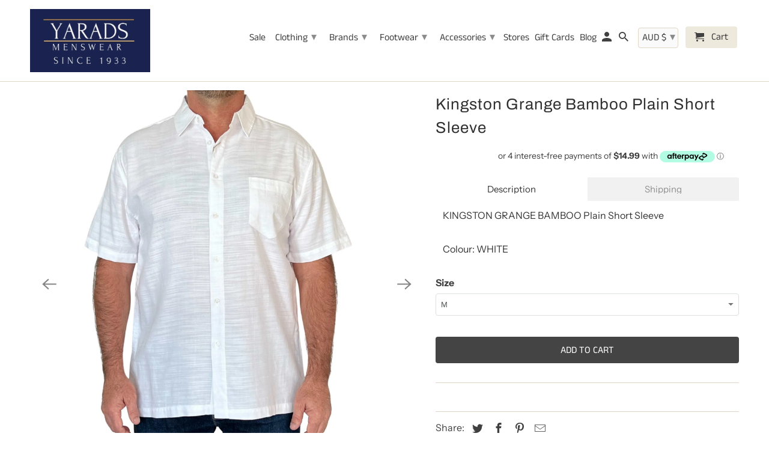

--- FILE ---
content_type: text/html; charset=utf-8
request_url: https://yaradsmenswear.com/products/kinbbplnwt
body_size: 34780
content:
<!DOCTYPE html>
<html lang="en">
  <head>
<script>
window.KiwiSizing = window.KiwiSizing === undefined ? {} : window.KiwiSizing;
KiwiSizing.shop = "yarads-menswear.myshopify.com";


KiwiSizing.data = {
  collections: "166551126153,223066620070,169819603081,413201891541,167148322953",
  tags: "Clothing,fullprice,Mens,Q322,Ss Shirt",
  product: "7885715898581",
  vendor: "Kingston Grange",
  type: "Short Sleeve Shirts",
  title: "Kingston Grange Bamboo Plain Short Sleeve",
  images: ["\/\/yaradsmenswear.com\/cdn\/shop\/products\/KINBBOLNWT_WHITE_1.jpg?v=1664945352","\/\/yaradsmenswear.com\/cdn\/shop\/products\/osi_pimg_kinbbplnwt_white_0.jpg?v=1664945352"],
  options: [{"name":"Size","position":1,"values":["S","M","L","XL","XXL","3XL","4XL"]}],
  variants: [{"id":43686534807765,"title":"S","option1":"S","option2":null,"option3":null,"sku":"0012408002001","requires_shipping":true,"taxable":true,"featured_image":{"id":38763330699477,"product_id":7885715898581,"position":1,"created_at":"2022-10-05T15:49:11+11:00","updated_at":"2022-10-05T15:49:12+11:00","alt":null,"width":2024,"height":2024,"src":"\/\/yaradsmenswear.com\/cdn\/shop\/products\/KINBBOLNWT_WHITE_1.jpg?v=1664945352","variant_ids":[43686534807765,43686534840533,43686534873301,43686534906069,43686534938837,43686534971605,43686535004373]},"available":false,"name":"Kingston Grange Bamboo Plain Short Sleeve - S","public_title":"S","options":["S"],"price":5995,"weight":0,"compare_at_price":null,"inventory_management":"shopify","barcode":null,"featured_media":{"alt":null,"id":31348557709525,"position":1,"preview_image":{"aspect_ratio":1.0,"height":2024,"width":2024,"src":"\/\/yaradsmenswear.com\/cdn\/shop\/products\/KINBBOLNWT_WHITE_1.jpg?v=1664945352"}},"requires_selling_plan":false,"selling_plan_allocations":[]},{"id":43686534840533,"title":"M","option1":"M","option2":null,"option3":null,"sku":"0012408003001","requires_shipping":true,"taxable":true,"featured_image":{"id":38763330699477,"product_id":7885715898581,"position":1,"created_at":"2022-10-05T15:49:11+11:00","updated_at":"2022-10-05T15:49:12+11:00","alt":null,"width":2024,"height":2024,"src":"\/\/yaradsmenswear.com\/cdn\/shop\/products\/KINBBOLNWT_WHITE_1.jpg?v=1664945352","variant_ids":[43686534807765,43686534840533,43686534873301,43686534906069,43686534938837,43686534971605,43686535004373]},"available":true,"name":"Kingston Grange Bamboo Plain Short Sleeve - M","public_title":"M","options":["M"],"price":5995,"weight":0,"compare_at_price":null,"inventory_management":"shopify","barcode":null,"featured_media":{"alt":null,"id":31348557709525,"position":1,"preview_image":{"aspect_ratio":1.0,"height":2024,"width":2024,"src":"\/\/yaradsmenswear.com\/cdn\/shop\/products\/KINBBOLNWT_WHITE_1.jpg?v=1664945352"}},"requires_selling_plan":false,"selling_plan_allocations":[]},{"id":43686534873301,"title":"L","option1":"L","option2":null,"option3":null,"sku":"0012408004001","requires_shipping":true,"taxable":true,"featured_image":{"id":38763330699477,"product_id":7885715898581,"position":1,"created_at":"2022-10-05T15:49:11+11:00","updated_at":"2022-10-05T15:49:12+11:00","alt":null,"width":2024,"height":2024,"src":"\/\/yaradsmenswear.com\/cdn\/shop\/products\/KINBBOLNWT_WHITE_1.jpg?v=1664945352","variant_ids":[43686534807765,43686534840533,43686534873301,43686534906069,43686534938837,43686534971605,43686535004373]},"available":true,"name":"Kingston Grange Bamboo Plain Short Sleeve - L","public_title":"L","options":["L"],"price":5995,"weight":0,"compare_at_price":null,"inventory_management":"shopify","barcode":null,"featured_media":{"alt":null,"id":31348557709525,"position":1,"preview_image":{"aspect_ratio":1.0,"height":2024,"width":2024,"src":"\/\/yaradsmenswear.com\/cdn\/shop\/products\/KINBBOLNWT_WHITE_1.jpg?v=1664945352"}},"requires_selling_plan":false,"selling_plan_allocations":[]},{"id":43686534906069,"title":"XL","option1":"XL","option2":null,"option3":null,"sku":"0012408005001","requires_shipping":true,"taxable":true,"featured_image":{"id":38763330699477,"product_id":7885715898581,"position":1,"created_at":"2022-10-05T15:49:11+11:00","updated_at":"2022-10-05T15:49:12+11:00","alt":null,"width":2024,"height":2024,"src":"\/\/yaradsmenswear.com\/cdn\/shop\/products\/KINBBOLNWT_WHITE_1.jpg?v=1664945352","variant_ids":[43686534807765,43686534840533,43686534873301,43686534906069,43686534938837,43686534971605,43686535004373]},"available":true,"name":"Kingston Grange Bamboo Plain Short Sleeve - XL","public_title":"XL","options":["XL"],"price":5995,"weight":0,"compare_at_price":null,"inventory_management":"shopify","barcode":null,"featured_media":{"alt":null,"id":31348557709525,"position":1,"preview_image":{"aspect_ratio":1.0,"height":2024,"width":2024,"src":"\/\/yaradsmenswear.com\/cdn\/shop\/products\/KINBBOLNWT_WHITE_1.jpg?v=1664945352"}},"requires_selling_plan":false,"selling_plan_allocations":[]},{"id":43686534938837,"title":"XXL","option1":"XXL","option2":null,"option3":null,"sku":"0012408006001","requires_shipping":true,"taxable":true,"featured_image":{"id":38763330699477,"product_id":7885715898581,"position":1,"created_at":"2022-10-05T15:49:11+11:00","updated_at":"2022-10-05T15:49:12+11:00","alt":null,"width":2024,"height":2024,"src":"\/\/yaradsmenswear.com\/cdn\/shop\/products\/KINBBOLNWT_WHITE_1.jpg?v=1664945352","variant_ids":[43686534807765,43686534840533,43686534873301,43686534906069,43686534938837,43686534971605,43686535004373]},"available":true,"name":"Kingston Grange Bamboo Plain Short Sleeve - XXL","public_title":"XXL","options":["XXL"],"price":5995,"weight":0,"compare_at_price":null,"inventory_management":"shopify","barcode":null,"featured_media":{"alt":null,"id":31348557709525,"position":1,"preview_image":{"aspect_ratio":1.0,"height":2024,"width":2024,"src":"\/\/yaradsmenswear.com\/cdn\/shop\/products\/KINBBOLNWT_WHITE_1.jpg?v=1664945352"}},"requires_selling_plan":false,"selling_plan_allocations":[]},{"id":43686534971605,"title":"3XL","option1":"3XL","option2":null,"option3":null,"sku":"0012408007001","requires_shipping":true,"taxable":true,"featured_image":{"id":38763330699477,"product_id":7885715898581,"position":1,"created_at":"2022-10-05T15:49:11+11:00","updated_at":"2022-10-05T15:49:12+11:00","alt":null,"width":2024,"height":2024,"src":"\/\/yaradsmenswear.com\/cdn\/shop\/products\/KINBBOLNWT_WHITE_1.jpg?v=1664945352","variant_ids":[43686534807765,43686534840533,43686534873301,43686534906069,43686534938837,43686534971605,43686535004373]},"available":true,"name":"Kingston Grange Bamboo Plain Short Sleeve - 3XL","public_title":"3XL","options":["3XL"],"price":5995,"weight":0,"compare_at_price":null,"inventory_management":"shopify","barcode":null,"featured_media":{"alt":null,"id":31348557709525,"position":1,"preview_image":{"aspect_ratio":1.0,"height":2024,"width":2024,"src":"\/\/yaradsmenswear.com\/cdn\/shop\/products\/KINBBOLNWT_WHITE_1.jpg?v=1664945352"}},"requires_selling_plan":false,"selling_plan_allocations":[]},{"id":43686535004373,"title":"4XL","option1":"4XL","option2":null,"option3":null,"sku":"0012408008001","requires_shipping":true,"taxable":true,"featured_image":{"id":38763330699477,"product_id":7885715898581,"position":1,"created_at":"2022-10-05T15:49:11+11:00","updated_at":"2022-10-05T15:49:12+11:00","alt":null,"width":2024,"height":2024,"src":"\/\/yaradsmenswear.com\/cdn\/shop\/products\/KINBBOLNWT_WHITE_1.jpg?v=1664945352","variant_ids":[43686534807765,43686534840533,43686534873301,43686534906069,43686534938837,43686534971605,43686535004373]},"available":true,"name":"Kingston Grange Bamboo Plain Short Sleeve - 4XL","public_title":"4XL","options":["4XL"],"price":5995,"weight":0,"compare_at_price":null,"inventory_management":"shopify","barcode":null,"featured_media":{"alt":null,"id":31348557709525,"position":1,"preview_image":{"aspect_ratio":1.0,"height":2024,"width":2024,"src":"\/\/yaradsmenswear.com\/cdn\/shop\/products\/KINBBOLNWT_WHITE_1.jpg?v=1664945352"}},"requires_selling_plan":false,"selling_plan_allocations":[]}],
};

</script>
    <meta charset="utf-8">
    <meta http-equiv="cleartype" content="on">
    <meta name="robots" content="index,follow">

    
    <title>Kingston Grange Bamboo Plain Short Sleeve - Yarads Menswear</title>

    
      <meta name="description" content="KINGSTON GRANGE BAMBOO Plain Short Sleeve Colour: WHITE" />
    

    

<meta name="author" content="Yarads Menswear">
<meta property="og:url" content="https://yaradsmenswear.com/products/kinbbplnwt">
<meta property="og:site_name" content="Yarads Menswear">



  <meta property="og:type" content="product">
  <meta property="og:title" content="Kingston Grange Bamboo Plain Short Sleeve">
  
    
      <meta property="og:image" content="https://yaradsmenswear.com/cdn/shop/products/KINBBOLNWT_WHITE_1_600x.jpg?v=1664945352">
      <meta property="og:image:secure_url" content="https://yaradsmenswear.com/cdn/shop/products/KINBBOLNWT_WHITE_1_600x.jpg?v=1664945352">
      <meta property="og:image:width" content="2024">
      <meta property="og:image:height" content="2024">
      <meta property="og:image:alt" content="Kingston Grange Bamboo Plain Short Sleeve">
      
    
      <meta property="og:image" content="https://yaradsmenswear.com/cdn/shop/products/osi_pimg_kinbbplnwt_white_0_600x.jpg?v=1664945352">
      <meta property="og:image:secure_url" content="https://yaradsmenswear.com/cdn/shop/products/osi_pimg_kinbbplnwt_white_0_600x.jpg?v=1664945352">
      <meta property="og:image:width" content="2024">
      <meta property="og:image:height" content="2024">
      <meta property="og:image:alt" content="Kingston Grange Bamboo Plain Short Sleeve">
      
    
  
  <meta property="product:price:amount" content="59.95">
  <meta property="product:price:currency" content="AUD">



  <meta property="og:description" content="KINGSTON GRANGE BAMBOO Plain Short Sleeve Colour: WHITE">




<meta name="twitter:card" content="summary">

  <meta name="twitter:title" content="Kingston Grange Bamboo Plain Short Sleeve">
  <meta name="twitter:description" content="KINGSTON GRANGE BAMBOO Plain Short Sleeve  Colour: WHITE">
  <meta name="twitter:image:width" content="240">
  <meta name="twitter:image:height" content="240">
  <meta name="twitter:image" content="https://yaradsmenswear.com/cdn/shop/products/KINBBOLNWT_WHITE_1_240x.jpg?v=1664945352">
  <meta name="twitter:image:alt" content="Kingston Grange Bamboo Plain Short Sleeve">



    
    

    <!-- Mobile Specific Metas -->
    <meta name="HandheldFriendly" content="True">
    <meta name="MobileOptimized" content="320">
    <meta name="viewport" content="width=device-width,initial-scale=1">
    <meta name="theme-color" content="#ffffff">

    <!-- Stylesheets for Retina 4.7.1 -->
    <link href="//yaradsmenswear.com/cdn/shop/t/8/assets/styles.scss.css?v=118838963585659453791759259577" rel="stylesheet" type="text/css" media="all" />
    <!--[if lte IE 9]>
      <link href="//yaradsmenswear.com/cdn/shop/t/8/assets/ie.css?v=16370617434440559491588209596" rel="stylesheet" type="text/css" media="all" />
    <![endif]-->

    
      <link rel="shortcut icon" type="image/x-icon" href="//yaradsmenswear.com/cdn/shop/t/8/assets/favicon.png?v=132815569651805686461588209604">
    

    <link rel="canonical" href="https://yaradsmenswear.com/products/kinbbplnwt" />

    <script>
      
Shopify = window.Shopify || {};Shopify.routes =Shopify.routes || {};Shopify.routes.cart_url = "\/cart";
    </script>

    

    <script src="//yaradsmenswear.com/cdn/shop/t/8/assets/app.js?v=6375815740037765081592445522" type="text/javascript"></script>
    <script>window.performance && window.performance.mark && window.performance.mark('shopify.content_for_header.start');</script><meta name="facebook-domain-verification" content="vsfoymxyrlmn458eskpelyb6avwb6w">
<meta name="facebook-domain-verification" content="jy3n0c7eofboim19cc093953jzzth0">
<meta id="shopify-digital-wallet" name="shopify-digital-wallet" content="/32074989705/digital_wallets/dialog">
<meta name="shopify-checkout-api-token" content="40d5443faa9ee14d1576a1d35d6a61a7">
<meta id="in-context-paypal-metadata" data-shop-id="32074989705" data-venmo-supported="false" data-environment="production" data-locale="en_US" data-paypal-v4="true" data-currency="AUD">
<link rel="alternate" type="application/json+oembed" href="https://yaradsmenswear.com/products/kinbbplnwt.oembed">
<script async="async" src="/checkouts/internal/preloads.js?locale=en-AU"></script>
<link rel="preconnect" href="https://shop.app" crossorigin="anonymous">
<script async="async" src="https://shop.app/checkouts/internal/preloads.js?locale=en-AU&shop_id=32074989705" crossorigin="anonymous"></script>
<script id="apple-pay-shop-capabilities" type="application/json">{"shopId":32074989705,"countryCode":"AU","currencyCode":"AUD","merchantCapabilities":["supports3DS"],"merchantId":"gid:\/\/shopify\/Shop\/32074989705","merchantName":"Yarads Menswear","requiredBillingContactFields":["postalAddress","email","phone"],"requiredShippingContactFields":["postalAddress","email","phone"],"shippingType":"shipping","supportedNetworks":["visa","masterCard","amex","jcb"],"total":{"type":"pending","label":"Yarads Menswear","amount":"1.00"},"shopifyPaymentsEnabled":true,"supportsSubscriptions":true}</script>
<script id="shopify-features" type="application/json">{"accessToken":"40d5443faa9ee14d1576a1d35d6a61a7","betas":["rich-media-storefront-analytics"],"domain":"yaradsmenswear.com","predictiveSearch":true,"shopId":32074989705,"locale":"en"}</script>
<script>var Shopify = Shopify || {};
Shopify.shop = "yarads-menswear.myshopify.com";
Shopify.locale = "en";
Shopify.currency = {"active":"AUD","rate":"1.0"};
Shopify.country = "AU";
Shopify.theme = {"name":"Retina (Apr-30-2020)","id":96112803977,"schema_name":"Retina","schema_version":"4.7.1","theme_store_id":null,"role":"main"};
Shopify.theme.handle = "null";
Shopify.theme.style = {"id":null,"handle":null};
Shopify.cdnHost = "yaradsmenswear.com/cdn";
Shopify.routes = Shopify.routes || {};
Shopify.routes.root = "/";</script>
<script type="module">!function(o){(o.Shopify=o.Shopify||{}).modules=!0}(window);</script>
<script>!function(o){function n(){var o=[];function n(){o.push(Array.prototype.slice.apply(arguments))}return n.q=o,n}var t=o.Shopify=o.Shopify||{};t.loadFeatures=n(),t.autoloadFeatures=n()}(window);</script>
<script>
  window.ShopifyPay = window.ShopifyPay || {};
  window.ShopifyPay.apiHost = "shop.app\/pay";
  window.ShopifyPay.redirectState = null;
</script>
<script id="shop-js-analytics" type="application/json">{"pageType":"product"}</script>
<script defer="defer" async type="module" src="//yaradsmenswear.com/cdn/shopifycloud/shop-js/modules/v2/client.init-shop-cart-sync_BT-GjEfc.en.esm.js"></script>
<script defer="defer" async type="module" src="//yaradsmenswear.com/cdn/shopifycloud/shop-js/modules/v2/chunk.common_D58fp_Oc.esm.js"></script>
<script defer="defer" async type="module" src="//yaradsmenswear.com/cdn/shopifycloud/shop-js/modules/v2/chunk.modal_xMitdFEc.esm.js"></script>
<script type="module">
  await import("//yaradsmenswear.com/cdn/shopifycloud/shop-js/modules/v2/client.init-shop-cart-sync_BT-GjEfc.en.esm.js");
await import("//yaradsmenswear.com/cdn/shopifycloud/shop-js/modules/v2/chunk.common_D58fp_Oc.esm.js");
await import("//yaradsmenswear.com/cdn/shopifycloud/shop-js/modules/v2/chunk.modal_xMitdFEc.esm.js");

  window.Shopify.SignInWithShop?.initShopCartSync?.({"fedCMEnabled":true,"windoidEnabled":true});

</script>
<script>
  window.Shopify = window.Shopify || {};
  if (!window.Shopify.featureAssets) window.Shopify.featureAssets = {};
  window.Shopify.featureAssets['shop-js'] = {"shop-cart-sync":["modules/v2/client.shop-cart-sync_DZOKe7Ll.en.esm.js","modules/v2/chunk.common_D58fp_Oc.esm.js","modules/v2/chunk.modal_xMitdFEc.esm.js"],"init-fed-cm":["modules/v2/client.init-fed-cm_B6oLuCjv.en.esm.js","modules/v2/chunk.common_D58fp_Oc.esm.js","modules/v2/chunk.modal_xMitdFEc.esm.js"],"shop-cash-offers":["modules/v2/client.shop-cash-offers_D2sdYoxE.en.esm.js","modules/v2/chunk.common_D58fp_Oc.esm.js","modules/v2/chunk.modal_xMitdFEc.esm.js"],"shop-login-button":["modules/v2/client.shop-login-button_QeVjl5Y3.en.esm.js","modules/v2/chunk.common_D58fp_Oc.esm.js","modules/v2/chunk.modal_xMitdFEc.esm.js"],"pay-button":["modules/v2/client.pay-button_DXTOsIq6.en.esm.js","modules/v2/chunk.common_D58fp_Oc.esm.js","modules/v2/chunk.modal_xMitdFEc.esm.js"],"shop-button":["modules/v2/client.shop-button_DQZHx9pm.en.esm.js","modules/v2/chunk.common_D58fp_Oc.esm.js","modules/v2/chunk.modal_xMitdFEc.esm.js"],"avatar":["modules/v2/client.avatar_BTnouDA3.en.esm.js"],"init-windoid":["modules/v2/client.init-windoid_CR1B-cfM.en.esm.js","modules/v2/chunk.common_D58fp_Oc.esm.js","modules/v2/chunk.modal_xMitdFEc.esm.js"],"init-shop-for-new-customer-accounts":["modules/v2/client.init-shop-for-new-customer-accounts_C_vY_xzh.en.esm.js","modules/v2/client.shop-login-button_QeVjl5Y3.en.esm.js","modules/v2/chunk.common_D58fp_Oc.esm.js","modules/v2/chunk.modal_xMitdFEc.esm.js"],"init-shop-email-lookup-coordinator":["modules/v2/client.init-shop-email-lookup-coordinator_BI7n9ZSv.en.esm.js","modules/v2/chunk.common_D58fp_Oc.esm.js","modules/v2/chunk.modal_xMitdFEc.esm.js"],"init-shop-cart-sync":["modules/v2/client.init-shop-cart-sync_BT-GjEfc.en.esm.js","modules/v2/chunk.common_D58fp_Oc.esm.js","modules/v2/chunk.modal_xMitdFEc.esm.js"],"shop-toast-manager":["modules/v2/client.shop-toast-manager_DiYdP3xc.en.esm.js","modules/v2/chunk.common_D58fp_Oc.esm.js","modules/v2/chunk.modal_xMitdFEc.esm.js"],"init-customer-accounts":["modules/v2/client.init-customer-accounts_D9ZNqS-Q.en.esm.js","modules/v2/client.shop-login-button_QeVjl5Y3.en.esm.js","modules/v2/chunk.common_D58fp_Oc.esm.js","modules/v2/chunk.modal_xMitdFEc.esm.js"],"init-customer-accounts-sign-up":["modules/v2/client.init-customer-accounts-sign-up_iGw4briv.en.esm.js","modules/v2/client.shop-login-button_QeVjl5Y3.en.esm.js","modules/v2/chunk.common_D58fp_Oc.esm.js","modules/v2/chunk.modal_xMitdFEc.esm.js"],"shop-follow-button":["modules/v2/client.shop-follow-button_CqMgW2wH.en.esm.js","modules/v2/chunk.common_D58fp_Oc.esm.js","modules/v2/chunk.modal_xMitdFEc.esm.js"],"checkout-modal":["modules/v2/client.checkout-modal_xHeaAweL.en.esm.js","modules/v2/chunk.common_D58fp_Oc.esm.js","modules/v2/chunk.modal_xMitdFEc.esm.js"],"shop-login":["modules/v2/client.shop-login_D91U-Q7h.en.esm.js","modules/v2/chunk.common_D58fp_Oc.esm.js","modules/v2/chunk.modal_xMitdFEc.esm.js"],"lead-capture":["modules/v2/client.lead-capture_BJmE1dJe.en.esm.js","modules/v2/chunk.common_D58fp_Oc.esm.js","modules/v2/chunk.modal_xMitdFEc.esm.js"],"payment-terms":["modules/v2/client.payment-terms_Ci9AEqFq.en.esm.js","modules/v2/chunk.common_D58fp_Oc.esm.js","modules/v2/chunk.modal_xMitdFEc.esm.js"]};
</script>
<script>(function() {
  var isLoaded = false;
  function asyncLoad() {
    if (isLoaded) return;
    isLoaded = true;
    var urls = ["https:\/\/contactform.hulkapps.com\/skeletopapp.js?shop=yarads-menswear.myshopify.com","https:\/\/app.kiwisizing.com\/web\/js\/dist\/kiwiSizing\/plugin\/SizingPlugin.prod.js?v=330\u0026shop=yarads-menswear.myshopify.com","https:\/\/scripttags.jst.ai\/shopify_justuno_32074989705_604739b0-883b-11ea-96b6-3d1220a8463d.js?shop=yarads-menswear.myshopify.com","https:\/\/sf-hidepriceaddtocart.extendons.com\/js\/storefront.js?shop=yarads-menswear.myshopify.com"];
    for (var i = 0; i < urls.length; i++) {
      var s = document.createElement('script');
      s.type = 'text/javascript';
      s.async = true;
      s.src = urls[i];
      var x = document.getElementsByTagName('script')[0];
      x.parentNode.insertBefore(s, x);
    }
  };
  if(window.attachEvent) {
    window.attachEvent('onload', asyncLoad);
  } else {
    window.addEventListener('load', asyncLoad, false);
  }
})();</script>
<script id="__st">var __st={"a":32074989705,"offset":39600,"reqid":"ffd4951e-7815-4815-86b6-a193868b96ba-1769126046","pageurl":"yaradsmenswear.com\/products\/kinbbplnwt","u":"416eeb124f65","p":"product","rtyp":"product","rid":7885715898581};</script>
<script>window.ShopifyPaypalV4VisibilityTracking = true;</script>
<script id="captcha-bootstrap">!function(){'use strict';const t='contact',e='account',n='new_comment',o=[[t,t],['blogs',n],['comments',n],[t,'customer']],c=[[e,'customer_login'],[e,'guest_login'],[e,'recover_customer_password'],[e,'create_customer']],r=t=>t.map((([t,e])=>`form[action*='/${t}']:not([data-nocaptcha='true']) input[name='form_type'][value='${e}']`)).join(','),a=t=>()=>t?[...document.querySelectorAll(t)].map((t=>t.form)):[];function s(){const t=[...o],e=r(t);return a(e)}const i='password',u='form_key',d=['recaptcha-v3-token','g-recaptcha-response','h-captcha-response',i],f=()=>{try{return window.sessionStorage}catch{return}},m='__shopify_v',_=t=>t.elements[u];function p(t,e,n=!1){try{const o=window.sessionStorage,c=JSON.parse(o.getItem(e)),{data:r}=function(t){const{data:e,action:n}=t;return t[m]||n?{data:e,action:n}:{data:t,action:n}}(c);for(const[e,n]of Object.entries(r))t.elements[e]&&(t.elements[e].value=n);n&&o.removeItem(e)}catch(o){console.error('form repopulation failed',{error:o})}}const l='form_type',E='cptcha';function T(t){t.dataset[E]=!0}const w=window,h=w.document,L='Shopify',v='ce_forms',y='captcha';let A=!1;((t,e)=>{const n=(g='f06e6c50-85a8-45c8-87d0-21a2b65856fe',I='https://cdn.shopify.com/shopifycloud/storefront-forms-hcaptcha/ce_storefront_forms_captcha_hcaptcha.v1.5.2.iife.js',D={infoText:'Protected by hCaptcha',privacyText:'Privacy',termsText:'Terms'},(t,e,n)=>{const o=w[L][v],c=o.bindForm;if(c)return c(t,g,e,D).then(n);var r;o.q.push([[t,g,e,D],n]),r=I,A||(h.body.append(Object.assign(h.createElement('script'),{id:'captcha-provider',async:!0,src:r})),A=!0)});var g,I,D;w[L]=w[L]||{},w[L][v]=w[L][v]||{},w[L][v].q=[],w[L][y]=w[L][y]||{},w[L][y].protect=function(t,e){n(t,void 0,e),T(t)},Object.freeze(w[L][y]),function(t,e,n,w,h,L){const[v,y,A,g]=function(t,e,n){const i=e?o:[],u=t?c:[],d=[...i,...u],f=r(d),m=r(i),_=r(d.filter((([t,e])=>n.includes(e))));return[a(f),a(m),a(_),s()]}(w,h,L),I=t=>{const e=t.target;return e instanceof HTMLFormElement?e:e&&e.form},D=t=>v().includes(t);t.addEventListener('submit',(t=>{const e=I(t);if(!e)return;const n=D(e)&&!e.dataset.hcaptchaBound&&!e.dataset.recaptchaBound,o=_(e),c=g().includes(e)&&(!o||!o.value);(n||c)&&t.preventDefault(),c&&!n&&(function(t){try{if(!f())return;!function(t){const e=f();if(!e)return;const n=_(t);if(!n)return;const o=n.value;o&&e.removeItem(o)}(t);const e=Array.from(Array(32),(()=>Math.random().toString(36)[2])).join('');!function(t,e){_(t)||t.append(Object.assign(document.createElement('input'),{type:'hidden',name:u})),t.elements[u].value=e}(t,e),function(t,e){const n=f();if(!n)return;const o=[...t.querySelectorAll(`input[type='${i}']`)].map((({name:t})=>t)),c=[...d,...o],r={};for(const[a,s]of new FormData(t).entries())c.includes(a)||(r[a]=s);n.setItem(e,JSON.stringify({[m]:1,action:t.action,data:r}))}(t,e)}catch(e){console.error('failed to persist form',e)}}(e),e.submit())}));const S=(t,e)=>{t&&!t.dataset[E]&&(n(t,e.some((e=>e===t))),T(t))};for(const o of['focusin','change'])t.addEventListener(o,(t=>{const e=I(t);D(e)&&S(e,y())}));const B=e.get('form_key'),M=e.get(l),P=B&&M;t.addEventListener('DOMContentLoaded',(()=>{const t=y();if(P)for(const e of t)e.elements[l].value===M&&p(e,B);[...new Set([...A(),...v().filter((t=>'true'===t.dataset.shopifyCaptcha))])].forEach((e=>S(e,t)))}))}(h,new URLSearchParams(w.location.search),n,t,e,['guest_login'])})(!0,!0)}();</script>
<script integrity="sha256-4kQ18oKyAcykRKYeNunJcIwy7WH5gtpwJnB7kiuLZ1E=" data-source-attribution="shopify.loadfeatures" defer="defer" src="//yaradsmenswear.com/cdn/shopifycloud/storefront/assets/storefront/load_feature-a0a9edcb.js" crossorigin="anonymous"></script>
<script crossorigin="anonymous" defer="defer" src="//yaradsmenswear.com/cdn/shopifycloud/storefront/assets/shopify_pay/storefront-65b4c6d7.js?v=20250812"></script>
<script data-source-attribution="shopify.dynamic_checkout.dynamic.init">var Shopify=Shopify||{};Shopify.PaymentButton=Shopify.PaymentButton||{isStorefrontPortableWallets:!0,init:function(){window.Shopify.PaymentButton.init=function(){};var t=document.createElement("script");t.src="https://yaradsmenswear.com/cdn/shopifycloud/portable-wallets/latest/portable-wallets.en.js",t.type="module",document.head.appendChild(t)}};
</script>
<script data-source-attribution="shopify.dynamic_checkout.buyer_consent">
  function portableWalletsHideBuyerConsent(e){var t=document.getElementById("shopify-buyer-consent"),n=document.getElementById("shopify-subscription-policy-button");t&&n&&(t.classList.add("hidden"),t.setAttribute("aria-hidden","true"),n.removeEventListener("click",e))}function portableWalletsShowBuyerConsent(e){var t=document.getElementById("shopify-buyer-consent"),n=document.getElementById("shopify-subscription-policy-button");t&&n&&(t.classList.remove("hidden"),t.removeAttribute("aria-hidden"),n.addEventListener("click",e))}window.Shopify?.PaymentButton&&(window.Shopify.PaymentButton.hideBuyerConsent=portableWalletsHideBuyerConsent,window.Shopify.PaymentButton.showBuyerConsent=portableWalletsShowBuyerConsent);
</script>
<script data-source-attribution="shopify.dynamic_checkout.cart.bootstrap">document.addEventListener("DOMContentLoaded",(function(){function t(){return document.querySelector("shopify-accelerated-checkout-cart, shopify-accelerated-checkout")}if(t())Shopify.PaymentButton.init();else{new MutationObserver((function(e,n){t()&&(Shopify.PaymentButton.init(),n.disconnect())})).observe(document.body,{childList:!0,subtree:!0})}}));
</script>
<link id="shopify-accelerated-checkout-styles" rel="stylesheet" media="screen" href="https://yaradsmenswear.com/cdn/shopifycloud/portable-wallets/latest/accelerated-checkout-backwards-compat.css" crossorigin="anonymous">
<style id="shopify-accelerated-checkout-cart">
        #shopify-buyer-consent {
  margin-top: 1em;
  display: inline-block;
  width: 100%;
}

#shopify-buyer-consent.hidden {
  display: none;
}

#shopify-subscription-policy-button {
  background: none;
  border: none;
  padding: 0;
  text-decoration: underline;
  font-size: inherit;
  cursor: pointer;
}

#shopify-subscription-policy-button::before {
  box-shadow: none;
}

      </style>

<script>window.performance && window.performance.mark && window.performance.mark('shopify.content_for_header.end');</script>

    <noscript>
      <style>
        img.lazyload[data-sizes="auto"] {
          display: none !important;
        }
        .image__fallback {
          width: 100vw;
          display: block !important;
          max-width: 100vw !important;
          margin-bottom: 0;
        }
        .no-js-only {
          display: inherit !important;
        }
        .icon-cart.cart-button {
          display: none;
        }
        .lazyload {
          opacity: 1;
          -webkit-filter: blur(0);
          filter: blur(0);
        }
        .animate_right,
        .animate_left,
        .animate_up,
        .animate_down {
          opacity: 1;
        }
        .product_section .product_form {
          opacity: 1;
        }
        .multi_select,
        form .select {
          display: block !important;
        }
        .swatch_options {
          display: none;
        }
        .primary_logo {
          display: block;
        }
      </style>
    </noscript>
   <link id="variable-products-load-css" rel="stylesheet" href="//yaradsmenswear.com/cdn/shop/t/8/assets/variable-products-load.scss?v=181464012245424685951588209624" />
<link rel="stylesheet" href="//yaradsmenswear.com/cdn/shop/t/8/assets/variable-products.scss?v=24151901886628276781592361151" />
<script src="//yaradsmenswear.com/cdn/shop/t/8/assets/variable-products.js?v=119172562588174759211602119777" type="text/javascript"></script>

 <link href="//yaradsmenswear.com/cdn/shop/t/8/assets/eoshhidepricecart.css?v=117956275078499981261674787825" rel="stylesheet" type="text/css" media="all" /><!-- BEGIN app block: shopify://apps/ex-hide-pricing/blocks/eoshHidePriceEmbed/931fc6ac-f6d2-4311-a228-c0626e399d94 --><link href="//cdn.shopify.com/extensions/019bdfea-113f-7dde-9371-876800d6eab0/eo_sh_hidepriceaddtocart-1157/assets/hidepricecart.css" rel="stylesheet" type="text/css" media="all" />

<script src=https://cdn.shopify.com/extensions/019bdfea-113f-7dde-9371-876800d6eab0/eo_sh_hidepriceaddtocart-1157/assets/storefront.js defer="defer"></script>
<script id="eosh-script">
  var jsonData = {};
   console.log("Template:", 'product');
   
   
       
        jsonData[7885715898581] = [[{"id":166551126153,"handle":"clothing","title":"Clothing","updated_at":"2026-01-06T11:01:31+11:00","body_html":"","published_at":"2020-02-03T15:24:18+11:00","sort_order":"created-desc","template_suffix":"","disjunctive":true,"rules":[{"column":"type","relation":"equals","condition":"T-Shirts"},{"column":"type","relation":"equals","condition":"Short Sleeve Shirts"},{"column":"type","relation":"equals","condition":"Long Sleeve Shirts"},{"column":"type","relation":"equals","condition":"Jeans"},{"column":"type","relation":"equals","condition":"Pants"},{"column":"type","relation":"equals","condition":"Elastic Waist Shorts"},{"column":"type","relation":"equals","condition":"Knitwear"},{"column":"type","relation":"equals","condition":"Polos"},{"column":"type","relation":"equals","condition":"Track Pants \u0026 Joggers"},{"column":"type","relation":"equals","condition":"Socks"},{"column":"type","relation":"equals","condition":"Jackets"},{"column":"type","relation":"equals","condition":"Jumpers"},{"column":"type","relation":"equals","condition":"Long Sleeve T-Shirts"},{"column":"type","relation":"equals","condition":"Vests"}],"published_scope":"web"},{"id":223066620070,"handle":"kingston-grange","title":"Kingston Grange","updated_at":"2025-10-05T13:37:06+11:00","body_html":"\u003cmeta charset=\"UTF-8\"\u003e\n\u003cdiv data-widget_type=\"heading.default\" data-element_type=\"widget\" data-id=\"d93a355\" class=\"elementor-element elementor-element-d93a355 elementor-widget elementor-widget-heading\"\u003e\n\u003cdiv class=\"elementor-widget-container\"\u003e\n\u003ch2 class=\"elementor-heading-title elementor-size-default\"\u003eWHY BAMBOO\u003c\/h2\u003e\n\u003c\/div\u003e\n\u003c\/div\u003e\n\u003cdiv data-widget_type=\"text-editor.default\" data-element_type=\"widget\" data-id=\"a009442\" class=\"elementor-element elementor-element-a009442 elementor-widget elementor-widget-text-editor\"\u003e\n\u003cdiv class=\"elementor-widget-container\"\u003e\n\u003cul\u003e\n\u003cli\u003e\n\u003cstrong\u003eNaturally Organic\u003c\/strong\u003e – bamboo is grown without pesticides or fertilizers. Luxuriously soft – bamboo feels like silky cashmere.\u003c\/li\u003e\n\u003c\/ul\u003e\n\u003c\/div\u003e\n\u003c\/div\u003e\n\u003cdiv data-widget_type=\"text-editor.default\" data-element_type=\"widget\" data-id=\"55ec105\" class=\"elementor-element elementor-element-55ec105 elementor-widget elementor-widget-text-editor\"\u003e\n\u003cdiv class=\"elementor-widget-container\"\u003e\n\u003cul\u003e\n\u003cli\u003e\n\u003cstrong\u003eSustainable\u003c\/strong\u003e – Bamboo is one of the world’s fastest growing plants, growing up to a metre in a day. Bamboo is a grass, so once cut it will regenerate quickly without the need for replanting (in the same way as your garden lawn). It grows very densely and so the yield per acre is excellent in comparison to cotton.\u003c\/li\u003e\n\u003c\/ul\u003e\n\u003c\/div\u003e\n\u003c\/div\u003e\n\u003cdiv data-widget_type=\"text-editor.default\" data-element_type=\"widget\" data-id=\"4b00037\" class=\"elementor-element elementor-element-4b00037 elementor-widget elementor-widget-text-editor\"\u003e\n\u003cdiv class=\"elementor-widget-container\"\u003e\n\u003cul\u003e\n\u003cli\u003e\n\u003cstrong\u003eEco-friendly\u003c\/strong\u003e – one of the most positive things about bamboo is that it absorbs 35% more carbon dioxide than equivalent stands of trees. More bamboo would help to cut the globally rising levels of carbon dioxide and help in the fight against global warming. Bamboo is also biodegradable.\u003c\/li\u003e\n\u003c\/ul\u003e\n\u003c\/div\u003e\n\u003c\/div\u003e\n\u003cdiv data-widget_type=\"text-editor.default\" data-element_type=\"widget\" data-id=\"224c7c7\" class=\"elementor-element elementor-element-224c7c7 elementor-widget elementor-widget-text-editor\"\u003e\n\u003cdiv class=\"elementor-widget-container\"\u003e\n\u003cul\u003e\n\u003cli\u003e\n\u003cstrong\u003eComfortable and Anti-Static\u003c\/strong\u003e – Fabric made from bamboo is incredibly soft and luxurious, and has an anti-static nature, so it sits well against your skin without clinging.\u003c\/li\u003e\n\u003c\/ul\u003e\n\u003c\/div\u003e\n\u003c\/div\u003e\n\u003cdiv data-widget_type=\"text-editor.default\" data-element_type=\"widget\" data-id=\"d416e37\" class=\"elementor-element elementor-element-d416e37 elementor-widget elementor-widget-text-editor\"\u003e\n\u003cdiv class=\"elementor-widget-container\"\u003e\n\u003cul\u003e\n\u003cli\u003e\n\u003cstrong\u003eAbsorbent\u003c\/strong\u003e – bamboo absorbs up to 60% more water than cotton. This makes it an excellent choice for drawing moisture off the body.\u003c\/li\u003e\n\u003c\/ul\u003e\n\u003c\/div\u003e\n\u003c\/div\u003e\n\u003cdiv data-widget_type=\"text-editor.default\" data-element_type=\"widget\" data-id=\"c8cdb67\" class=\"elementor-element elementor-element-c8cdb67 elementor-widget elementor-widget-text-editor\"\u003e\n\u003cdiv class=\"elementor-widget-container\"\u003e\n\u003cul\u003e\n\u003cli\u003e\n\u003cstrong\u003eAntibacterial\u003c\/strong\u003e – Bamboo is naturally and continuously antibacterial, staying fresh and odour free for longer.\u003c\/li\u003e\n\u003c\/ul\u003e\n\u003c\/div\u003e\n\u003c\/div\u003e\n\u003cdiv data-widget_type=\"text-editor.default\" data-element_type=\"widget\" data-id=\"8cbf412\" class=\"elementor-element elementor-element-8cbf412 elementor-widget elementor-widget-text-editor\"\u003e\n\u003cdiv class=\"elementor-widget-container\"\u003e\n\u003cul\u003e\n\u003cli\u003e\n\u003cstrong\u003eBreathable\u003c\/strong\u003e – the porous nature of the fibre makes it breathable and extremely comfortable against the skin.\u003c\/li\u003e\n\u003c\/ul\u003e\n\u003c\/div\u003e\n\u003c\/div\u003e\n\u003cdiv data-widget_type=\"text-editor.default\" data-element_type=\"widget\" data-id=\"0ee3249\" class=\"elementor-element elementor-element-0ee3249 elementor-widget elementor-widget-text-editor\"\u003e\n\u003cdiv class=\"elementor-widget-container\"\u003e\n\u003cul\u003e\n\u003cli\u003e\n\u003cstrong\u003eThermo-regulating\u003c\/strong\u003e – keeps the wearer warm in cool weather, and cool in warm weather.\u003c\/li\u003e\n\u003c\/ul\u003e\n\u003c\/div\u003e\n\u003c\/div\u003e\n\u003cdiv data-widget_type=\"text-editor.default\" data-element_type=\"widget\" data-id=\"5a224db\" class=\"elementor-element elementor-element-5a224db elementor-widget elementor-widget-text-editor\"\u003e\n\u003cdiv class=\"elementor-widget-container\"\u003e\n\u003cul\u003e\n\u003cli\u003e\n\u003cstrong\u003eHypoallergenic\u003c\/strong\u003e – bamboo’s organic and natural properties make it non-irritating so perfect for extra sensitive skin.\u003c\/li\u003e\n\u003c\/ul\u003e\n\u003c\/div\u003e\n\u003c\/div\u003e\n\u003cdiv data-widget_type=\"text-editor.default\" data-element_type=\"widget\" data-id=\"25ea06e\" class=\"elementor-element elementor-element-25ea06e elementor-widget elementor-widget-text-editor\"\u003e\n\u003cdiv class=\"elementor-widget-container\"\u003e\n\u003cul\u003e\n\u003cli\u003e\n\u003cstrong\u003eUV Protective\u003c\/strong\u003e – it cuts out 98% of harmful UV rays.\u003c\/li\u003e\n\u003c\/ul\u003e\n\u003c\/div\u003e\n\u003c\/div\u003e","published_at":"2020-10-02T11:09:35+10:00","sort_order":"best-selling","template_suffix":"","disjunctive":false,"rules":[{"column":"vendor","relation":"equals","condition":"Kingston Grange"}],"published_scope":"web","image":{"created_at":"2020-10-02T11:09:33+10:00","alt":null,"width":500,"height":500,"src":"\/\/yaradsmenswear.com\/cdn\/shop\/collections\/kg-logo.jpg?v=1601600974"}},{"id":169819603081,"handle":"new-in-store","title":"New In Store","updated_at":"2026-01-06T11:01:31+11:00","body_html":"","published_at":"2020-02-19T13:00:35+11:00","sort_order":"created-desc","template_suffix":"","disjunctive":false,"rules":[{"column":"variant_price","relation":"greater_than","condition":"0.01"}],"published_scope":"web"},{"id":413201891541,"handle":"shirts","title":"Shirts","updated_at":"2026-01-06T11:01:46+11:00","body_html":"","published_at":"2022-10-06T14:06:49+11:00","sort_order":"best-selling","template_suffix":"","disjunctive":true,"rules":[{"column":"type","relation":"equals","condition":"Long Sleeve Shirts"},{"column":"type","relation":"equals","condition":"Short Sleeve Shirts"}],"published_scope":"web"},{"id":167148322953,"handle":"short-sleeve-shirts","title":"Short Sleeve Shirts","updated_at":"2026-01-06T11:01:45+11:00","body_html":"","published_at":"2020-02-06T13:11:10+11:00","sort_order":"created-desc","template_suffix":"","disjunctive":false,"rules":[{"column":"type","relation":"equals","condition":"Short Sleeve Shirts"}],"published_scope":"web"}], {"id":7885715898581,"title":"Kingston Grange Bamboo Plain Short Sleeve","handle":"kinbbplnwt","description":"\u003cp\u003eKINGSTON GRANGE BAMBOO Plain Short Sleeve\u003cbr\u003e \u003cbr\u003e Colour: WHITE\u003c\/p\u003e","published_at":"2022-10-05T17:01:51+11:00","created_at":"2022-10-04T16:22:07+11:00","vendor":"Kingston Grange","type":"Short Sleeve Shirts","tags":["Clothing","fullprice","Mens","Q322","Ss Shirt"],"price":5995,"price_min":5995,"price_max":5995,"available":true,"price_varies":false,"compare_at_price":null,"compare_at_price_min":0,"compare_at_price_max":0,"compare_at_price_varies":false,"variants":[{"id":43686534807765,"title":"S","option1":"S","option2":null,"option3":null,"sku":"0012408002001","requires_shipping":true,"taxable":true,"featured_image":{"id":38763330699477,"product_id":7885715898581,"position":1,"created_at":"2022-10-05T15:49:11+11:00","updated_at":"2022-10-05T15:49:12+11:00","alt":null,"width":2024,"height":2024,"src":"\/\/yaradsmenswear.com\/cdn\/shop\/products\/KINBBOLNWT_WHITE_1.jpg?v=1664945352","variant_ids":[43686534807765,43686534840533,43686534873301,43686534906069,43686534938837,43686534971605,43686535004373]},"available":false,"name":"Kingston Grange Bamboo Plain Short Sleeve - S","public_title":"S","options":["S"],"price":5995,"weight":0,"compare_at_price":null,"inventory_management":"shopify","barcode":null,"featured_media":{"alt":null,"id":31348557709525,"position":1,"preview_image":{"aspect_ratio":1.0,"height":2024,"width":2024,"src":"\/\/yaradsmenswear.com\/cdn\/shop\/products\/KINBBOLNWT_WHITE_1.jpg?v=1664945352"}},"requires_selling_plan":false,"selling_plan_allocations":[]},{"id":43686534840533,"title":"M","option1":"M","option2":null,"option3":null,"sku":"0012408003001","requires_shipping":true,"taxable":true,"featured_image":{"id":38763330699477,"product_id":7885715898581,"position":1,"created_at":"2022-10-05T15:49:11+11:00","updated_at":"2022-10-05T15:49:12+11:00","alt":null,"width":2024,"height":2024,"src":"\/\/yaradsmenswear.com\/cdn\/shop\/products\/KINBBOLNWT_WHITE_1.jpg?v=1664945352","variant_ids":[43686534807765,43686534840533,43686534873301,43686534906069,43686534938837,43686534971605,43686535004373]},"available":true,"name":"Kingston Grange Bamboo Plain Short Sleeve - M","public_title":"M","options":["M"],"price":5995,"weight":0,"compare_at_price":null,"inventory_management":"shopify","barcode":null,"featured_media":{"alt":null,"id":31348557709525,"position":1,"preview_image":{"aspect_ratio":1.0,"height":2024,"width":2024,"src":"\/\/yaradsmenswear.com\/cdn\/shop\/products\/KINBBOLNWT_WHITE_1.jpg?v=1664945352"}},"requires_selling_plan":false,"selling_plan_allocations":[]},{"id":43686534873301,"title":"L","option1":"L","option2":null,"option3":null,"sku":"0012408004001","requires_shipping":true,"taxable":true,"featured_image":{"id":38763330699477,"product_id":7885715898581,"position":1,"created_at":"2022-10-05T15:49:11+11:00","updated_at":"2022-10-05T15:49:12+11:00","alt":null,"width":2024,"height":2024,"src":"\/\/yaradsmenswear.com\/cdn\/shop\/products\/KINBBOLNWT_WHITE_1.jpg?v=1664945352","variant_ids":[43686534807765,43686534840533,43686534873301,43686534906069,43686534938837,43686534971605,43686535004373]},"available":true,"name":"Kingston Grange Bamboo Plain Short Sleeve - L","public_title":"L","options":["L"],"price":5995,"weight":0,"compare_at_price":null,"inventory_management":"shopify","barcode":null,"featured_media":{"alt":null,"id":31348557709525,"position":1,"preview_image":{"aspect_ratio":1.0,"height":2024,"width":2024,"src":"\/\/yaradsmenswear.com\/cdn\/shop\/products\/KINBBOLNWT_WHITE_1.jpg?v=1664945352"}},"requires_selling_plan":false,"selling_plan_allocations":[]},{"id":43686534906069,"title":"XL","option1":"XL","option2":null,"option3":null,"sku":"0012408005001","requires_shipping":true,"taxable":true,"featured_image":{"id":38763330699477,"product_id":7885715898581,"position":1,"created_at":"2022-10-05T15:49:11+11:00","updated_at":"2022-10-05T15:49:12+11:00","alt":null,"width":2024,"height":2024,"src":"\/\/yaradsmenswear.com\/cdn\/shop\/products\/KINBBOLNWT_WHITE_1.jpg?v=1664945352","variant_ids":[43686534807765,43686534840533,43686534873301,43686534906069,43686534938837,43686534971605,43686535004373]},"available":true,"name":"Kingston Grange Bamboo Plain Short Sleeve - XL","public_title":"XL","options":["XL"],"price":5995,"weight":0,"compare_at_price":null,"inventory_management":"shopify","barcode":null,"featured_media":{"alt":null,"id":31348557709525,"position":1,"preview_image":{"aspect_ratio":1.0,"height":2024,"width":2024,"src":"\/\/yaradsmenswear.com\/cdn\/shop\/products\/KINBBOLNWT_WHITE_1.jpg?v=1664945352"}},"requires_selling_plan":false,"selling_plan_allocations":[]},{"id":43686534938837,"title":"XXL","option1":"XXL","option2":null,"option3":null,"sku":"0012408006001","requires_shipping":true,"taxable":true,"featured_image":{"id":38763330699477,"product_id":7885715898581,"position":1,"created_at":"2022-10-05T15:49:11+11:00","updated_at":"2022-10-05T15:49:12+11:00","alt":null,"width":2024,"height":2024,"src":"\/\/yaradsmenswear.com\/cdn\/shop\/products\/KINBBOLNWT_WHITE_1.jpg?v=1664945352","variant_ids":[43686534807765,43686534840533,43686534873301,43686534906069,43686534938837,43686534971605,43686535004373]},"available":true,"name":"Kingston Grange Bamboo Plain Short Sleeve - XXL","public_title":"XXL","options":["XXL"],"price":5995,"weight":0,"compare_at_price":null,"inventory_management":"shopify","barcode":null,"featured_media":{"alt":null,"id":31348557709525,"position":1,"preview_image":{"aspect_ratio":1.0,"height":2024,"width":2024,"src":"\/\/yaradsmenswear.com\/cdn\/shop\/products\/KINBBOLNWT_WHITE_1.jpg?v=1664945352"}},"requires_selling_plan":false,"selling_plan_allocations":[]},{"id":43686534971605,"title":"3XL","option1":"3XL","option2":null,"option3":null,"sku":"0012408007001","requires_shipping":true,"taxable":true,"featured_image":{"id":38763330699477,"product_id":7885715898581,"position":1,"created_at":"2022-10-05T15:49:11+11:00","updated_at":"2022-10-05T15:49:12+11:00","alt":null,"width":2024,"height":2024,"src":"\/\/yaradsmenswear.com\/cdn\/shop\/products\/KINBBOLNWT_WHITE_1.jpg?v=1664945352","variant_ids":[43686534807765,43686534840533,43686534873301,43686534906069,43686534938837,43686534971605,43686535004373]},"available":true,"name":"Kingston Grange Bamboo Plain Short Sleeve - 3XL","public_title":"3XL","options":["3XL"],"price":5995,"weight":0,"compare_at_price":null,"inventory_management":"shopify","barcode":null,"featured_media":{"alt":null,"id":31348557709525,"position":1,"preview_image":{"aspect_ratio":1.0,"height":2024,"width":2024,"src":"\/\/yaradsmenswear.com\/cdn\/shop\/products\/KINBBOLNWT_WHITE_1.jpg?v=1664945352"}},"requires_selling_plan":false,"selling_plan_allocations":[]},{"id":43686535004373,"title":"4XL","option1":"4XL","option2":null,"option3":null,"sku":"0012408008001","requires_shipping":true,"taxable":true,"featured_image":{"id":38763330699477,"product_id":7885715898581,"position":1,"created_at":"2022-10-05T15:49:11+11:00","updated_at":"2022-10-05T15:49:12+11:00","alt":null,"width":2024,"height":2024,"src":"\/\/yaradsmenswear.com\/cdn\/shop\/products\/KINBBOLNWT_WHITE_1.jpg?v=1664945352","variant_ids":[43686534807765,43686534840533,43686534873301,43686534906069,43686534938837,43686534971605,43686535004373]},"available":true,"name":"Kingston Grange Bamboo Plain Short Sleeve - 4XL","public_title":"4XL","options":["4XL"],"price":5995,"weight":0,"compare_at_price":null,"inventory_management":"shopify","barcode":null,"featured_media":{"alt":null,"id":31348557709525,"position":1,"preview_image":{"aspect_ratio":1.0,"height":2024,"width":2024,"src":"\/\/yaradsmenswear.com\/cdn\/shop\/products\/KINBBOLNWT_WHITE_1.jpg?v=1664945352"}},"requires_selling_plan":false,"selling_plan_allocations":[]}],"images":["\/\/yaradsmenswear.com\/cdn\/shop\/products\/KINBBOLNWT_WHITE_1.jpg?v=1664945352","\/\/yaradsmenswear.com\/cdn\/shop\/products\/osi_pimg_kinbbplnwt_white_0.jpg?v=1664945352"],"featured_image":"\/\/yaradsmenswear.com\/cdn\/shop\/products\/KINBBOLNWT_WHITE_1.jpg?v=1664945352","options":["Size"],"media":[{"alt":null,"id":31348557709525,"position":1,"preview_image":{"aspect_ratio":1.0,"height":2024,"width":2024,"src":"\/\/yaradsmenswear.com\/cdn\/shop\/products\/KINBBOLNWT_WHITE_1.jpg?v=1664945352"},"aspect_ratio":1.0,"height":2024,"media_type":"image","src":"\/\/yaradsmenswear.com\/cdn\/shop\/products\/KINBBOLNWT_WHITE_1.jpg?v=1664945352","width":2024},{"alt":null,"id":31341101711573,"position":2,"preview_image":{"aspect_ratio":1.0,"height":2024,"width":2024,"src":"\/\/yaradsmenswear.com\/cdn\/shop\/products\/osi_pimg_kinbbplnwt_white_0.jpg?v=1664945352"},"aspect_ratio":1.0,"height":2024,"media_type":"image","src":"\/\/yaradsmenswear.com\/cdn\/shop\/products\/osi_pimg_kinbbplnwt_white_0.jpg?v=1664945352","width":2024}],"requires_selling_plan":false,"selling_plan_groups":[],"content":"\u003cp\u003eKINGSTON GRANGE BAMBOO Plain Short Sleeve\u003cbr\u003e \u003cbr\u003e Colour: WHITE\u003c\/p\u003e"}]

var hidePriceProductsData = {
    setting: {
            totalShopProductsCount: "566",
            moneyFormat: '${{amount}}',
            moneyWithCurrencyFormat: '${{amount}} AUD',
            template:'product'

        },
        eoshCurrentPageData: JSON.stringify(jsonData),
    }
window.hidePriceProductsData = hidePriceProductsData;
</script>


<!-- END app block --><link href="https://monorail-edge.shopifysvc.com" rel="dns-prefetch">
<script>(function(){if ("sendBeacon" in navigator && "performance" in window) {try {var session_token_from_headers = performance.getEntriesByType('navigation')[0].serverTiming.find(x => x.name == '_s').description;} catch {var session_token_from_headers = undefined;}var session_cookie_matches = document.cookie.match(/_shopify_s=([^;]*)/);var session_token_from_cookie = session_cookie_matches && session_cookie_matches.length === 2 ? session_cookie_matches[1] : "";var session_token = session_token_from_headers || session_token_from_cookie || "";function handle_abandonment_event(e) {var entries = performance.getEntries().filter(function(entry) {return /monorail-edge.shopifysvc.com/.test(entry.name);});if (!window.abandonment_tracked && entries.length === 0) {window.abandonment_tracked = true;var currentMs = Date.now();var navigation_start = performance.timing.navigationStart;var payload = {shop_id: 32074989705,url: window.location.href,navigation_start,duration: currentMs - navigation_start,session_token,page_type: "product"};window.navigator.sendBeacon("https://monorail-edge.shopifysvc.com/v1/produce", JSON.stringify({schema_id: "online_store_buyer_site_abandonment/1.1",payload: payload,metadata: {event_created_at_ms: currentMs,event_sent_at_ms: currentMs}}));}}window.addEventListener('pagehide', handle_abandonment_event);}}());</script>
<script id="web-pixels-manager-setup">(function e(e,d,r,n,o){if(void 0===o&&(o={}),!Boolean(null===(a=null===(i=window.Shopify)||void 0===i?void 0:i.analytics)||void 0===a?void 0:a.replayQueue)){var i,a;window.Shopify=window.Shopify||{};var t=window.Shopify;t.analytics=t.analytics||{};var s=t.analytics;s.replayQueue=[],s.publish=function(e,d,r){return s.replayQueue.push([e,d,r]),!0};try{self.performance.mark("wpm:start")}catch(e){}var l=function(){var e={modern:/Edge?\/(1{2}[4-9]|1[2-9]\d|[2-9]\d{2}|\d{4,})\.\d+(\.\d+|)|Firefox\/(1{2}[4-9]|1[2-9]\d|[2-9]\d{2}|\d{4,})\.\d+(\.\d+|)|Chrom(ium|e)\/(9{2}|\d{3,})\.\d+(\.\d+|)|(Maci|X1{2}).+ Version\/(15\.\d+|(1[6-9]|[2-9]\d|\d{3,})\.\d+)([,.]\d+|)( \(\w+\)|)( Mobile\/\w+|) Safari\/|Chrome.+OPR\/(9{2}|\d{3,})\.\d+\.\d+|(CPU[ +]OS|iPhone[ +]OS|CPU[ +]iPhone|CPU IPhone OS|CPU iPad OS)[ +]+(15[._]\d+|(1[6-9]|[2-9]\d|\d{3,})[._]\d+)([._]\d+|)|Android:?[ /-](13[3-9]|1[4-9]\d|[2-9]\d{2}|\d{4,})(\.\d+|)(\.\d+|)|Android.+Firefox\/(13[5-9]|1[4-9]\d|[2-9]\d{2}|\d{4,})\.\d+(\.\d+|)|Android.+Chrom(ium|e)\/(13[3-9]|1[4-9]\d|[2-9]\d{2}|\d{4,})\.\d+(\.\d+|)|SamsungBrowser\/([2-9]\d|\d{3,})\.\d+/,legacy:/Edge?\/(1[6-9]|[2-9]\d|\d{3,})\.\d+(\.\d+|)|Firefox\/(5[4-9]|[6-9]\d|\d{3,})\.\d+(\.\d+|)|Chrom(ium|e)\/(5[1-9]|[6-9]\d|\d{3,})\.\d+(\.\d+|)([\d.]+$|.*Safari\/(?![\d.]+ Edge\/[\d.]+$))|(Maci|X1{2}).+ Version\/(10\.\d+|(1[1-9]|[2-9]\d|\d{3,})\.\d+)([,.]\d+|)( \(\w+\)|)( Mobile\/\w+|) Safari\/|Chrome.+OPR\/(3[89]|[4-9]\d|\d{3,})\.\d+\.\d+|(CPU[ +]OS|iPhone[ +]OS|CPU[ +]iPhone|CPU IPhone OS|CPU iPad OS)[ +]+(10[._]\d+|(1[1-9]|[2-9]\d|\d{3,})[._]\d+)([._]\d+|)|Android:?[ /-](13[3-9]|1[4-9]\d|[2-9]\d{2}|\d{4,})(\.\d+|)(\.\d+|)|Mobile Safari.+OPR\/([89]\d|\d{3,})\.\d+\.\d+|Android.+Firefox\/(13[5-9]|1[4-9]\d|[2-9]\d{2}|\d{4,})\.\d+(\.\d+|)|Android.+Chrom(ium|e)\/(13[3-9]|1[4-9]\d|[2-9]\d{2}|\d{4,})\.\d+(\.\d+|)|Android.+(UC? ?Browser|UCWEB|U3)[ /]?(15\.([5-9]|\d{2,})|(1[6-9]|[2-9]\d|\d{3,})\.\d+)\.\d+|SamsungBrowser\/(5\.\d+|([6-9]|\d{2,})\.\d+)|Android.+MQ{2}Browser\/(14(\.(9|\d{2,})|)|(1[5-9]|[2-9]\d|\d{3,})(\.\d+|))(\.\d+|)|K[Aa][Ii]OS\/(3\.\d+|([4-9]|\d{2,})\.\d+)(\.\d+|)/},d=e.modern,r=e.legacy,n=navigator.userAgent;return n.match(d)?"modern":n.match(r)?"legacy":"unknown"}(),u="modern"===l?"modern":"legacy",c=(null!=n?n:{modern:"",legacy:""})[u],f=function(e){return[e.baseUrl,"/wpm","/b",e.hashVersion,"modern"===e.buildTarget?"m":"l",".js"].join("")}({baseUrl:d,hashVersion:r,buildTarget:u}),m=function(e){var d=e.version,r=e.bundleTarget,n=e.surface,o=e.pageUrl,i=e.monorailEndpoint;return{emit:function(e){var a=e.status,t=e.errorMsg,s=(new Date).getTime(),l=JSON.stringify({metadata:{event_sent_at_ms:s},events:[{schema_id:"web_pixels_manager_load/3.1",payload:{version:d,bundle_target:r,page_url:o,status:a,surface:n,error_msg:t},metadata:{event_created_at_ms:s}}]});if(!i)return console&&console.warn&&console.warn("[Web Pixels Manager] No Monorail endpoint provided, skipping logging."),!1;try{return self.navigator.sendBeacon.bind(self.navigator)(i,l)}catch(e){}var u=new XMLHttpRequest;try{return u.open("POST",i,!0),u.setRequestHeader("Content-Type","text/plain"),u.send(l),!0}catch(e){return console&&console.warn&&console.warn("[Web Pixels Manager] Got an unhandled error while logging to Monorail."),!1}}}}({version:r,bundleTarget:l,surface:e.surface,pageUrl:self.location.href,monorailEndpoint:e.monorailEndpoint});try{o.browserTarget=l,function(e){var d=e.src,r=e.async,n=void 0===r||r,o=e.onload,i=e.onerror,a=e.sri,t=e.scriptDataAttributes,s=void 0===t?{}:t,l=document.createElement("script"),u=document.querySelector("head"),c=document.querySelector("body");if(l.async=n,l.src=d,a&&(l.integrity=a,l.crossOrigin="anonymous"),s)for(var f in s)if(Object.prototype.hasOwnProperty.call(s,f))try{l.dataset[f]=s[f]}catch(e){}if(o&&l.addEventListener("load",o),i&&l.addEventListener("error",i),u)u.appendChild(l);else{if(!c)throw new Error("Did not find a head or body element to append the script");c.appendChild(l)}}({src:f,async:!0,onload:function(){if(!function(){var e,d;return Boolean(null===(d=null===(e=window.Shopify)||void 0===e?void 0:e.analytics)||void 0===d?void 0:d.initialized)}()){var d=window.webPixelsManager.init(e)||void 0;if(d){var r=window.Shopify.analytics;r.replayQueue.forEach((function(e){var r=e[0],n=e[1],o=e[2];d.publishCustomEvent(r,n,o)})),r.replayQueue=[],r.publish=d.publishCustomEvent,r.visitor=d.visitor,r.initialized=!0}}},onerror:function(){return m.emit({status:"failed",errorMsg:"".concat(f," has failed to load")})},sri:function(e){var d=/^sha384-[A-Za-z0-9+/=]+$/;return"string"==typeof e&&d.test(e)}(c)?c:"",scriptDataAttributes:o}),m.emit({status:"loading"})}catch(e){m.emit({status:"failed",errorMsg:(null==e?void 0:e.message)||"Unknown error"})}}})({shopId: 32074989705,storefrontBaseUrl: "https://yaradsmenswear.com",extensionsBaseUrl: "https://extensions.shopifycdn.com/cdn/shopifycloud/web-pixels-manager",monorailEndpoint: "https://monorail-edge.shopifysvc.com/unstable/produce_batch",surface: "storefront-renderer",enabledBetaFlags: ["2dca8a86"],webPixelsConfigList: [{"id":"231571669","configuration":"{\"pixel_id\":\"242788450961098\",\"pixel_type\":\"facebook_pixel\",\"metaapp_system_user_token\":\"-\"}","eventPayloadVersion":"v1","runtimeContext":"OPEN","scriptVersion":"ca16bc87fe92b6042fbaa3acc2fbdaa6","type":"APP","apiClientId":2329312,"privacyPurposes":["ANALYTICS","MARKETING","SALE_OF_DATA"],"dataSharingAdjustments":{"protectedCustomerApprovalScopes":["read_customer_address","read_customer_email","read_customer_name","read_customer_personal_data","read_customer_phone"]}},{"id":"78905557","eventPayloadVersion":"v1","runtimeContext":"LAX","scriptVersion":"1","type":"CUSTOM","privacyPurposes":["ANALYTICS"],"name":"Google Analytics tag (migrated)"},{"id":"shopify-app-pixel","configuration":"{}","eventPayloadVersion":"v1","runtimeContext":"STRICT","scriptVersion":"0450","apiClientId":"shopify-pixel","type":"APP","privacyPurposes":["ANALYTICS","MARKETING"]},{"id":"shopify-custom-pixel","eventPayloadVersion":"v1","runtimeContext":"LAX","scriptVersion":"0450","apiClientId":"shopify-pixel","type":"CUSTOM","privacyPurposes":["ANALYTICS","MARKETING"]}],isMerchantRequest: false,initData: {"shop":{"name":"Yarads Menswear","paymentSettings":{"currencyCode":"AUD"},"myshopifyDomain":"yarads-menswear.myshopify.com","countryCode":"AU","storefrontUrl":"https:\/\/yaradsmenswear.com"},"customer":null,"cart":null,"checkout":null,"productVariants":[{"price":{"amount":59.95,"currencyCode":"AUD"},"product":{"title":"Kingston Grange Bamboo Plain Short Sleeve","vendor":"Kingston Grange","id":"7885715898581","untranslatedTitle":"Kingston Grange Bamboo Plain Short Sleeve","url":"\/products\/kinbbplnwt","type":"Short Sleeve Shirts"},"id":"43686534807765","image":{"src":"\/\/yaradsmenswear.com\/cdn\/shop\/products\/KINBBOLNWT_WHITE_1.jpg?v=1664945352"},"sku":"0012408002001","title":"S","untranslatedTitle":"S"},{"price":{"amount":59.95,"currencyCode":"AUD"},"product":{"title":"Kingston Grange Bamboo Plain Short Sleeve","vendor":"Kingston Grange","id":"7885715898581","untranslatedTitle":"Kingston Grange Bamboo Plain Short Sleeve","url":"\/products\/kinbbplnwt","type":"Short Sleeve Shirts"},"id":"43686534840533","image":{"src":"\/\/yaradsmenswear.com\/cdn\/shop\/products\/KINBBOLNWT_WHITE_1.jpg?v=1664945352"},"sku":"0012408003001","title":"M","untranslatedTitle":"M"},{"price":{"amount":59.95,"currencyCode":"AUD"},"product":{"title":"Kingston Grange Bamboo Plain Short Sleeve","vendor":"Kingston Grange","id":"7885715898581","untranslatedTitle":"Kingston Grange Bamboo Plain Short Sleeve","url":"\/products\/kinbbplnwt","type":"Short Sleeve Shirts"},"id":"43686534873301","image":{"src":"\/\/yaradsmenswear.com\/cdn\/shop\/products\/KINBBOLNWT_WHITE_1.jpg?v=1664945352"},"sku":"0012408004001","title":"L","untranslatedTitle":"L"},{"price":{"amount":59.95,"currencyCode":"AUD"},"product":{"title":"Kingston Grange Bamboo Plain Short Sleeve","vendor":"Kingston Grange","id":"7885715898581","untranslatedTitle":"Kingston Grange Bamboo Plain Short Sleeve","url":"\/products\/kinbbplnwt","type":"Short Sleeve Shirts"},"id":"43686534906069","image":{"src":"\/\/yaradsmenswear.com\/cdn\/shop\/products\/KINBBOLNWT_WHITE_1.jpg?v=1664945352"},"sku":"0012408005001","title":"XL","untranslatedTitle":"XL"},{"price":{"amount":59.95,"currencyCode":"AUD"},"product":{"title":"Kingston Grange Bamboo Plain Short Sleeve","vendor":"Kingston Grange","id":"7885715898581","untranslatedTitle":"Kingston Grange Bamboo Plain Short Sleeve","url":"\/products\/kinbbplnwt","type":"Short Sleeve Shirts"},"id":"43686534938837","image":{"src":"\/\/yaradsmenswear.com\/cdn\/shop\/products\/KINBBOLNWT_WHITE_1.jpg?v=1664945352"},"sku":"0012408006001","title":"XXL","untranslatedTitle":"XXL"},{"price":{"amount":59.95,"currencyCode":"AUD"},"product":{"title":"Kingston Grange Bamboo Plain Short Sleeve","vendor":"Kingston Grange","id":"7885715898581","untranslatedTitle":"Kingston Grange Bamboo Plain Short Sleeve","url":"\/products\/kinbbplnwt","type":"Short Sleeve Shirts"},"id":"43686534971605","image":{"src":"\/\/yaradsmenswear.com\/cdn\/shop\/products\/KINBBOLNWT_WHITE_1.jpg?v=1664945352"},"sku":"0012408007001","title":"3XL","untranslatedTitle":"3XL"},{"price":{"amount":59.95,"currencyCode":"AUD"},"product":{"title":"Kingston Grange Bamboo Plain Short Sleeve","vendor":"Kingston Grange","id":"7885715898581","untranslatedTitle":"Kingston Grange Bamboo Plain Short Sleeve","url":"\/products\/kinbbplnwt","type":"Short Sleeve Shirts"},"id":"43686535004373","image":{"src":"\/\/yaradsmenswear.com\/cdn\/shop\/products\/KINBBOLNWT_WHITE_1.jpg?v=1664945352"},"sku":"0012408008001","title":"4XL","untranslatedTitle":"4XL"}],"purchasingCompany":null},},"https://yaradsmenswear.com/cdn","fcfee988w5aeb613cpc8e4bc33m6693e112",{"modern":"","legacy":""},{"shopId":"32074989705","storefrontBaseUrl":"https:\/\/yaradsmenswear.com","extensionBaseUrl":"https:\/\/extensions.shopifycdn.com\/cdn\/shopifycloud\/web-pixels-manager","surface":"storefront-renderer","enabledBetaFlags":"[\"2dca8a86\"]","isMerchantRequest":"false","hashVersion":"fcfee988w5aeb613cpc8e4bc33m6693e112","publish":"custom","events":"[[\"page_viewed\",{}],[\"product_viewed\",{\"productVariant\":{\"price\":{\"amount\":59.95,\"currencyCode\":\"AUD\"},\"product\":{\"title\":\"Kingston Grange Bamboo Plain Short Sleeve\",\"vendor\":\"Kingston Grange\",\"id\":\"7885715898581\",\"untranslatedTitle\":\"Kingston Grange Bamboo Plain Short Sleeve\",\"url\":\"\/products\/kinbbplnwt\",\"type\":\"Short Sleeve Shirts\"},\"id\":\"43686534840533\",\"image\":{\"src\":\"\/\/yaradsmenswear.com\/cdn\/shop\/products\/KINBBOLNWT_WHITE_1.jpg?v=1664945352\"},\"sku\":\"0012408003001\",\"title\":\"M\",\"untranslatedTitle\":\"M\"}}]]"});</script><script>
  window.ShopifyAnalytics = window.ShopifyAnalytics || {};
  window.ShopifyAnalytics.meta = window.ShopifyAnalytics.meta || {};
  window.ShopifyAnalytics.meta.currency = 'AUD';
  var meta = {"product":{"id":7885715898581,"gid":"gid:\/\/shopify\/Product\/7885715898581","vendor":"Kingston Grange","type":"Short Sleeve Shirts","handle":"kinbbplnwt","variants":[{"id":43686534807765,"price":5995,"name":"Kingston Grange Bamboo Plain Short Sleeve - S","public_title":"S","sku":"0012408002001"},{"id":43686534840533,"price":5995,"name":"Kingston Grange Bamboo Plain Short Sleeve - M","public_title":"M","sku":"0012408003001"},{"id":43686534873301,"price":5995,"name":"Kingston Grange Bamboo Plain Short Sleeve - L","public_title":"L","sku":"0012408004001"},{"id":43686534906069,"price":5995,"name":"Kingston Grange Bamboo Plain Short Sleeve - XL","public_title":"XL","sku":"0012408005001"},{"id":43686534938837,"price":5995,"name":"Kingston Grange Bamboo Plain Short Sleeve - XXL","public_title":"XXL","sku":"0012408006001"},{"id":43686534971605,"price":5995,"name":"Kingston Grange Bamboo Plain Short Sleeve - 3XL","public_title":"3XL","sku":"0012408007001"},{"id":43686535004373,"price":5995,"name":"Kingston Grange Bamboo Plain Short Sleeve - 4XL","public_title":"4XL","sku":"0012408008001"}],"remote":false},"page":{"pageType":"product","resourceType":"product","resourceId":7885715898581,"requestId":"ffd4951e-7815-4815-86b6-a193868b96ba-1769126046"}};
  for (var attr in meta) {
    window.ShopifyAnalytics.meta[attr] = meta[attr];
  }
</script>
<script class="analytics">
  (function () {
    var customDocumentWrite = function(content) {
      var jquery = null;

      if (window.jQuery) {
        jquery = window.jQuery;
      } else if (window.Checkout && window.Checkout.$) {
        jquery = window.Checkout.$;
      }

      if (jquery) {
        jquery('body').append(content);
      }
    };

    var hasLoggedConversion = function(token) {
      if (token) {
        return document.cookie.indexOf('loggedConversion=' + token) !== -1;
      }
      return false;
    }

    var setCookieIfConversion = function(token) {
      if (token) {
        var twoMonthsFromNow = new Date(Date.now());
        twoMonthsFromNow.setMonth(twoMonthsFromNow.getMonth() + 2);

        document.cookie = 'loggedConversion=' + token + '; expires=' + twoMonthsFromNow;
      }
    }

    var trekkie = window.ShopifyAnalytics.lib = window.trekkie = window.trekkie || [];
    if (trekkie.integrations) {
      return;
    }
    trekkie.methods = [
      'identify',
      'page',
      'ready',
      'track',
      'trackForm',
      'trackLink'
    ];
    trekkie.factory = function(method) {
      return function() {
        var args = Array.prototype.slice.call(arguments);
        args.unshift(method);
        trekkie.push(args);
        return trekkie;
      };
    };
    for (var i = 0; i < trekkie.methods.length; i++) {
      var key = trekkie.methods[i];
      trekkie[key] = trekkie.factory(key);
    }
    trekkie.load = function(config) {
      trekkie.config = config || {};
      trekkie.config.initialDocumentCookie = document.cookie;
      var first = document.getElementsByTagName('script')[0];
      var script = document.createElement('script');
      script.type = 'text/javascript';
      script.onerror = function(e) {
        var scriptFallback = document.createElement('script');
        scriptFallback.type = 'text/javascript';
        scriptFallback.onerror = function(error) {
                var Monorail = {
      produce: function produce(monorailDomain, schemaId, payload) {
        var currentMs = new Date().getTime();
        var event = {
          schema_id: schemaId,
          payload: payload,
          metadata: {
            event_created_at_ms: currentMs,
            event_sent_at_ms: currentMs
          }
        };
        return Monorail.sendRequest("https://" + monorailDomain + "/v1/produce", JSON.stringify(event));
      },
      sendRequest: function sendRequest(endpointUrl, payload) {
        // Try the sendBeacon API
        if (window && window.navigator && typeof window.navigator.sendBeacon === 'function' && typeof window.Blob === 'function' && !Monorail.isIos12()) {
          var blobData = new window.Blob([payload], {
            type: 'text/plain'
          });

          if (window.navigator.sendBeacon(endpointUrl, blobData)) {
            return true;
          } // sendBeacon was not successful

        } // XHR beacon

        var xhr = new XMLHttpRequest();

        try {
          xhr.open('POST', endpointUrl);
          xhr.setRequestHeader('Content-Type', 'text/plain');
          xhr.send(payload);
        } catch (e) {
          console.log(e);
        }

        return false;
      },
      isIos12: function isIos12() {
        return window.navigator.userAgent.lastIndexOf('iPhone; CPU iPhone OS 12_') !== -1 || window.navigator.userAgent.lastIndexOf('iPad; CPU OS 12_') !== -1;
      }
    };
    Monorail.produce('monorail-edge.shopifysvc.com',
      'trekkie_storefront_load_errors/1.1',
      {shop_id: 32074989705,
      theme_id: 96112803977,
      app_name: "storefront",
      context_url: window.location.href,
      source_url: "//yaradsmenswear.com/cdn/s/trekkie.storefront.8d95595f799fbf7e1d32231b9a28fd43b70c67d3.min.js"});

        };
        scriptFallback.async = true;
        scriptFallback.src = '//yaradsmenswear.com/cdn/s/trekkie.storefront.8d95595f799fbf7e1d32231b9a28fd43b70c67d3.min.js';
        first.parentNode.insertBefore(scriptFallback, first);
      };
      script.async = true;
      script.src = '//yaradsmenswear.com/cdn/s/trekkie.storefront.8d95595f799fbf7e1d32231b9a28fd43b70c67d3.min.js';
      first.parentNode.insertBefore(script, first);
    };
    trekkie.load(
      {"Trekkie":{"appName":"storefront","development":false,"defaultAttributes":{"shopId":32074989705,"isMerchantRequest":null,"themeId":96112803977,"themeCityHash":"7077465096560494077","contentLanguage":"en","currency":"AUD","eventMetadataId":"fb90855d-e479-4d94-a652-3073e544c17a"},"isServerSideCookieWritingEnabled":true,"monorailRegion":"shop_domain","enabledBetaFlags":["65f19447"]},"Session Attribution":{},"S2S":{"facebookCapiEnabled":false,"source":"trekkie-storefront-renderer","apiClientId":580111}}
    );

    var loaded = false;
    trekkie.ready(function() {
      if (loaded) return;
      loaded = true;

      window.ShopifyAnalytics.lib = window.trekkie;

      var originalDocumentWrite = document.write;
      document.write = customDocumentWrite;
      try { window.ShopifyAnalytics.merchantGoogleAnalytics.call(this); } catch(error) {};
      document.write = originalDocumentWrite;

      window.ShopifyAnalytics.lib.page(null,{"pageType":"product","resourceType":"product","resourceId":7885715898581,"requestId":"ffd4951e-7815-4815-86b6-a193868b96ba-1769126046","shopifyEmitted":true});

      var match = window.location.pathname.match(/checkouts\/(.+)\/(thank_you|post_purchase)/)
      var token = match? match[1]: undefined;
      if (!hasLoggedConversion(token)) {
        setCookieIfConversion(token);
        window.ShopifyAnalytics.lib.track("Viewed Product",{"currency":"AUD","variantId":43686534807765,"productId":7885715898581,"productGid":"gid:\/\/shopify\/Product\/7885715898581","name":"Kingston Grange Bamboo Plain Short Sleeve - S","price":"59.95","sku":"0012408002001","brand":"Kingston Grange","variant":"S","category":"Short Sleeve Shirts","nonInteraction":true,"remote":false},undefined,undefined,{"shopifyEmitted":true});
      window.ShopifyAnalytics.lib.track("monorail:\/\/trekkie_storefront_viewed_product\/1.1",{"currency":"AUD","variantId":43686534807765,"productId":7885715898581,"productGid":"gid:\/\/shopify\/Product\/7885715898581","name":"Kingston Grange Bamboo Plain Short Sleeve - S","price":"59.95","sku":"0012408002001","brand":"Kingston Grange","variant":"S","category":"Short Sleeve Shirts","nonInteraction":true,"remote":false,"referer":"https:\/\/yaradsmenswear.com\/products\/kinbbplnwt"});
      }
    });


        var eventsListenerScript = document.createElement('script');
        eventsListenerScript.async = true;
        eventsListenerScript.src = "//yaradsmenswear.com/cdn/shopifycloud/storefront/assets/shop_events_listener-3da45d37.js";
        document.getElementsByTagName('head')[0].appendChild(eventsListenerScript);

})();</script>
  <script>
  if (!window.ga || (window.ga && typeof window.ga !== 'function')) {
    window.ga = function ga() {
      (window.ga.q = window.ga.q || []).push(arguments);
      if (window.Shopify && window.Shopify.analytics && typeof window.Shopify.analytics.publish === 'function') {
        window.Shopify.analytics.publish("ga_stub_called", {}, {sendTo: "google_osp_migration"});
      }
      console.error("Shopify's Google Analytics stub called with:", Array.from(arguments), "\nSee https://help.shopify.com/manual/promoting-marketing/pixels/pixel-migration#google for more information.");
    };
    if (window.Shopify && window.Shopify.analytics && typeof window.Shopify.analytics.publish === 'function') {
      window.Shopify.analytics.publish("ga_stub_initialized", {}, {sendTo: "google_osp_migration"});
    }
  }
</script>
<script
  defer
  src="https://yaradsmenswear.com/cdn/shopifycloud/perf-kit/shopify-perf-kit-3.0.4.min.js"
  data-application="storefront-renderer"
  data-shop-id="32074989705"
  data-render-region="gcp-us-central1"
  data-page-type="product"
  data-theme-instance-id="96112803977"
  data-theme-name="Retina"
  data-theme-version="4.7.1"
  data-monorail-region="shop_domain"
  data-resource-timing-sampling-rate="10"
  data-shs="true"
  data-shs-beacon="true"
  data-shs-export-with-fetch="true"
  data-shs-logs-sample-rate="1"
  data-shs-beacon-endpoint="https://yaradsmenswear.com/api/collect"
></script>
</head>

  

  

  <body class="product "
        data-money-format="${{amount}} AUD
"
        data-active-currency="AUD"
        data-shop-url="https://yaradsmenswear.com"
        data-default-lang="en"
        data-current-lang="en">

    <div id="content_wrapper">

      <div id="shopify-section-header" class="shopify-section header-section">
<div id="header" class="mobile-header mobile-sticky-header--true" data-search-enabled="true">
  
    <div class="promo_banner_mobile">
      
        <p>Free Shipping over $150 - 30 Day returns - Afterpay and Zip Pay available</p>
      
      <div class="icon-close"></div>
    </div>
  
  <a href="#nav" class="icon-menu" aria-haspopup="true" aria-label="Menu" role="nav"><span>Menu</span></a>
  
  <a href="#cart" class="icon-cart cart-button right"><span>0</span></a>
</div>

  <div class="container mobile_logo logo-below">
    <div class="logo">
      <a href="https://yaradsmenswear.com" title="Yarads Menswear">
        
          <img src="//yaradsmenswear.com/cdn/shop/files/IMG_2971_280x@2x.JPG?v=1615924725" alt="Yarads Menswear" />
        
      </a>
    </div>
  </div>


<div class="hidden">
  <div id="nav">
    <ul>
      
        
          <li ><a href="/collections/sale-store-1">Sale</a></li>
        
      
        
          <li >
            
              <a href="/collections/clothing">Clothing</a>
            
            <ul>
              
                
                  <li ><a href="/collections/short-sleeve-shirts">Short Sleeve Shirts</a></li>
                
              
                
                  <li ><a href="/collections/jackets-coats">Jackets & Coats</a></li>
                
              
                
                  <li ><a href="/collections/jumpers-knits">Jumpers & Knits</a></li>
                
              
                
                  <li ><a href="/collections/long-sleeve-shirts">Long Sleeve Shirts</a></li>
                
              
                
                  <li ><a href="/collections/business-shirts">Business Shirts</a></li>
                
              
                
                  <li ><a href="/collections/pants-jeans">Pants & Jeans</a></li>
                
              
                
                  <li ><a href="/collections/polos">Polos</a></li>
                
              
                
                  <li ><a href="/collections/shorts">Shorts</a></li>
                
              
                
                  <li ><a href="/collections/t-shirts">T-Shirts</a></li>
                
              
                
                  <li ><a href="/collections/sports-coats">Sports Coats</a></li>
                
              
                
                  <li ><a href="/collections/suits">Suits</a></li>
                
              
            </ul>
          </li>
        
      
        
          <li >
            
              <a href="/collections/brands">Brands</a>
            
            <ul>
              
                
                  <li ><a href="/collections/r-m-williams">R.M. Williams</a></li>
                
              
                
                  <li ><a href="/collections/city-club">City Club</a></li>
                
              
                
                  <li ><a href="/collections/barmah-hats">Barmah Hats</a></li>
                
              
                
                  <li ><a href="/collections/akubra-hats">Akubra</a></li>
                
              
                
                  <li ><a href="/collections/breakaway">Breakaway</a></li>
                
              
                
                  <li ><a href="/collections/back-bay">Back Bay</a></li>
                
              
                
                  <li ><a href="/collections/florsheim">Florsheim Shoes</a></li>
                
              
                
                  <li ><a href="/collections/scuzzatti">Scuzzatti</a></li>
                
              
                
                  <li ><a href="/collections/buckle">Buckle</a></li>
                
              
                
                  <li ><a href="/collections/fletcher-jones">Fletcher Jones</a></li>
                
              
                
                  <li ><a href="/collections/cutler-co">Cutler & Co</a></li>
                
              
                
                  <li ><a href="/collections/lafitte">Lafitte</a></li>
                
              
                
                  <li ><a href="/collections/bisley">Bisley</a></li>
                
              
                
                  <li ><a href="/collections/levis">Levi's</a></li>
                
              
                
                  <li ><a href="/collections/riders-by-lee">Riders by Lee</a></li>
                
              
                
                  <li ><a href="/collections/bridgeport-club">Bridgeport Club</a></li>
                
              
                
                  <li ><a href="/collections/english-laundry">John Lennon for English Laundry</a></li>
                
              
                
                  <li ><a href="/collections/greg-norman">Greg Norman</a></li>
                
              
                
                  <li ><a href="/collections/bermuda-sands">Bermuda Sands</a></li>
                
              
                
                  <li ><a href="/collections/industrie">Industrie</a></li>
                
              
                
                  <li ><a href="/collections/kingston-grange">Kingston Grange</a></li>
                
              
                
                  <li ><a href="/collections/james-harper-clothing">James Harper Clothing</a></li>
                
              
                
                  <li ><a href="/collections/braintree-hemp">Braintree Hemp</a></li>
                
              
                
                  <li ><a href="/collections/old-guys-rule">Old Guys Rule</a></li>
                
              
                
                  <li ><a href="/collections/daniel-hechter">Daniel Hechter</a></li>
                
              
                
                  <li ><a href="/collections/thomson-richards">Thomson & Richards</a></li>
                
              
                
                  <li ><a href="/collections/mechmoto">Mechmoto</a></li>
                
              
                
                  <li ><a href="/collections/christian-brookes">Christian Brookes</a></li>
                
              
                
                  <li ><a href="/collections/colours-sons">Colours & Sons</a></li>
                
              
                
                  <li ><a href="/collections/a-fish-named-fred">A Fish Named Fred</a></li>
                
              
                
                  <li ><a href="/collections/john-deere">John Deere</a></li>
                
              
                
                  <li ><a href="/collections/bugatti">Bugatti</a></li>
                
              
                
                  <li ><a href="/collections/wrangler">Wrangler</a></li>
                
              
                
                  <li ><a href="/collections/berlin">Berlin</a></li>
                
              
                
                  <li ><a href="/collections/phillips-shirts">Phillips Shirts</a></li>
                
              
                
                  <li ><a href="/collections/boston">Boston</a></li>
                
              
                
                  <li ><a href="/collections/abelard">Abelard</a></li>
                
              
                
                  <li ><a href="/collections/savile-row">Savile Row</a></li>
                
              
                
                  <li ><a href="/collections/mendoral-design">Mendoral Design</a></li>
                
              
                
                  <li ><a href="/collections/cipollini">Cipollini</a></li>
                
              
                
                  <li ><a href="/collections/speedo">Speedo</a></li>
                
              
                
                  <li ><a href="/collections/ferracini-shoes">Ferracini Shoes</a></li>
                
              
                
                  <li ><a href="/collections/swanndri">Swanndri</a></li>
                
              
                
                  <li ><a href="/collections/rainbird-clothing">Rainbird</a></li>
                
              
                
                  <li ><a href="/collections/le-short">Le Short</a></li>
                
              
            </ul>
          </li>
        
      
        
          <li >
            
              <a href="/collections/footwear">Footwear</a>
            
            <ul>
              
                
                  <li ><a href="/collections/boots">Boots</a></li>
                
              
                
                  <li ><a href="/collections/shoes">Shoes</a></li>
                
              
            </ul>
          </li>
        
      
        
          <li >
            
              <a href="/collections/accessories">Accessories</a>
            
            <ul>
              
                
                  <li ><a href="/collections/belts">Belts</a></li>
                
              
                
                  <li ><a href="/collections/bags-briefcases">Bags & Briefcases</a></li>
                
              
                
                  <li ><a href="/collections/caps-beanies">Caps & Beanies</a></li>
                
              
                
                  <li ><a href="/collections/socks">Socks</a></li>
                
              
                
                  <li ><a href="/collections/hats">Hats</a></li>
                
              
                
                  <li ><a href="/collections/keyrings">Keyrings</a></li>
                
              
            </ul>
          </li>
        
      
        
          <li ><a href="/pages/store-locations">Stores</a></li>
        
      
        
          <li ><a href="/products/gift-card-1">Gift Cards</a></li>
        
      
        
          <li ><a href="/blogs/news">Blog</a></li>
        
      
      
        
          <li>
            <a href="/account/login" title="My Account" data-no-instant>Log in</a>
          </li>
        
      

      
        
<li>
    <span class="mm-listitem__text">AUD $</span>
    <ul class="mobile-menu__disclosure"><form method="post" action="/localization" id="localization_form" accept-charset="UTF-8" class="selectors-form mm-listview" enctype="multipart/form-data"><input type="hidden" name="form_type" value="localization" /><input type="hidden" name="utf8" value="✓" /><input type="hidden" name="_method" value="put" /><input type="hidden" name="return_to" value="/products/kinbbplnwt" /><input type="hidden" name="currency_code" id="CurrencySelector" value="AUD" data-disclosure-input/>

        
          <li class="disclosure-list__item mm-listitem ">
            <button type="submit" class="disclosure__button" name="currency_code" value="AED">
              AED د.إ</button>
          </li>
          <li class="disclosure-list__item mm-listitem ">
            <button type="submit" class="disclosure__button" name="currency_code" value="AFN">
              AFN ؋</button>
          </li>
          <li class="disclosure-list__item mm-listitem ">
            <button type="submit" class="disclosure__button" name="currency_code" value="ALL">
              ALL L</button>
          </li>
          <li class="disclosure-list__item mm-listitem ">
            <button type="submit" class="disclosure__button" name="currency_code" value="AMD">
              AMD դր.</button>
          </li>
          <li class="disclosure-list__item mm-listitem ">
            <button type="submit" class="disclosure__button" name="currency_code" value="ANG">
              ANG ƒ</button>
          </li>
          <li class="disclosure-list__item mm-listitem disclosure-list__item--current">
            <button type="submit" class="disclosure__button" name="currency_code" value="AUD">
              AUD $</button>
          </li>
          <li class="disclosure-list__item mm-listitem ">
            <button type="submit" class="disclosure__button" name="currency_code" value="AWG">
              AWG ƒ</button>
          </li>
          <li class="disclosure-list__item mm-listitem ">
            <button type="submit" class="disclosure__button" name="currency_code" value="AZN">
              AZN ₼</button>
          </li>
          <li class="disclosure-list__item mm-listitem ">
            <button type="submit" class="disclosure__button" name="currency_code" value="BAM">
              BAM КМ</button>
          </li>
          <li class="disclosure-list__item mm-listitem ">
            <button type="submit" class="disclosure__button" name="currency_code" value="BBD">
              BBD $</button>
          </li>
          <li class="disclosure-list__item mm-listitem ">
            <button type="submit" class="disclosure__button" name="currency_code" value="BDT">
              BDT ৳</button>
          </li>
          <li class="disclosure-list__item mm-listitem ">
            <button type="submit" class="disclosure__button" name="currency_code" value="BIF">
              BIF Fr</button>
          </li>
          <li class="disclosure-list__item mm-listitem ">
            <button type="submit" class="disclosure__button" name="currency_code" value="BND">
              BND $</button>
          </li>
          <li class="disclosure-list__item mm-listitem ">
            <button type="submit" class="disclosure__button" name="currency_code" value="BOB">
              BOB Bs.</button>
          </li>
          <li class="disclosure-list__item mm-listitem ">
            <button type="submit" class="disclosure__button" name="currency_code" value="BSD">
              BSD $</button>
          </li>
          <li class="disclosure-list__item mm-listitem ">
            <button type="submit" class="disclosure__button" name="currency_code" value="BWP">
              BWP P</button>
          </li>
          <li class="disclosure-list__item mm-listitem ">
            <button type="submit" class="disclosure__button" name="currency_code" value="BZD">
              BZD $</button>
          </li>
          <li class="disclosure-list__item mm-listitem ">
            <button type="submit" class="disclosure__button" name="currency_code" value="CAD">
              CAD $</button>
          </li>
          <li class="disclosure-list__item mm-listitem ">
            <button type="submit" class="disclosure__button" name="currency_code" value="CDF">
              CDF Fr</button>
          </li>
          <li class="disclosure-list__item mm-listitem ">
            <button type="submit" class="disclosure__button" name="currency_code" value="CHF">
              CHF CHF</button>
          </li>
          <li class="disclosure-list__item mm-listitem ">
            <button type="submit" class="disclosure__button" name="currency_code" value="CNY">
              CNY ¥</button>
          </li>
          <li class="disclosure-list__item mm-listitem ">
            <button type="submit" class="disclosure__button" name="currency_code" value="CRC">
              CRC ₡</button>
          </li>
          <li class="disclosure-list__item mm-listitem ">
            <button type="submit" class="disclosure__button" name="currency_code" value="CVE">
              CVE $</button>
          </li>
          <li class="disclosure-list__item mm-listitem ">
            <button type="submit" class="disclosure__button" name="currency_code" value="CZK">
              CZK Kč</button>
          </li>
          <li class="disclosure-list__item mm-listitem ">
            <button type="submit" class="disclosure__button" name="currency_code" value="DJF">
              DJF Fdj</button>
          </li>
          <li class="disclosure-list__item mm-listitem ">
            <button type="submit" class="disclosure__button" name="currency_code" value="DKK">
              DKK kr.</button>
          </li>
          <li class="disclosure-list__item mm-listitem ">
            <button type="submit" class="disclosure__button" name="currency_code" value="DOP">
              DOP $</button>
          </li>
          <li class="disclosure-list__item mm-listitem ">
            <button type="submit" class="disclosure__button" name="currency_code" value="DZD">
              DZD د.ج</button>
          </li>
          <li class="disclosure-list__item mm-listitem ">
            <button type="submit" class="disclosure__button" name="currency_code" value="EGP">
              EGP ج.م</button>
          </li>
          <li class="disclosure-list__item mm-listitem ">
            <button type="submit" class="disclosure__button" name="currency_code" value="ETB">
              ETB Br</button>
          </li>
          <li class="disclosure-list__item mm-listitem ">
            <button type="submit" class="disclosure__button" name="currency_code" value="EUR">
              EUR €</button>
          </li>
          <li class="disclosure-list__item mm-listitem ">
            <button type="submit" class="disclosure__button" name="currency_code" value="FJD">
              FJD $</button>
          </li>
          <li class="disclosure-list__item mm-listitem ">
            <button type="submit" class="disclosure__button" name="currency_code" value="FKP">
              FKP £</button>
          </li>
          <li class="disclosure-list__item mm-listitem ">
            <button type="submit" class="disclosure__button" name="currency_code" value="GBP">
              GBP £</button>
          </li>
          <li class="disclosure-list__item mm-listitem ">
            <button type="submit" class="disclosure__button" name="currency_code" value="GMD">
              GMD D</button>
          </li>
          <li class="disclosure-list__item mm-listitem ">
            <button type="submit" class="disclosure__button" name="currency_code" value="GNF">
              GNF Fr</button>
          </li>
          <li class="disclosure-list__item mm-listitem ">
            <button type="submit" class="disclosure__button" name="currency_code" value="GTQ">
              GTQ Q</button>
          </li>
          <li class="disclosure-list__item mm-listitem ">
            <button type="submit" class="disclosure__button" name="currency_code" value="GYD">
              GYD $</button>
          </li>
          <li class="disclosure-list__item mm-listitem ">
            <button type="submit" class="disclosure__button" name="currency_code" value="HKD">
              HKD $</button>
          </li>
          <li class="disclosure-list__item mm-listitem ">
            <button type="submit" class="disclosure__button" name="currency_code" value="HNL">
              HNL L</button>
          </li>
          <li class="disclosure-list__item mm-listitem ">
            <button type="submit" class="disclosure__button" name="currency_code" value="HUF">
              HUF Ft</button>
          </li>
          <li class="disclosure-list__item mm-listitem ">
            <button type="submit" class="disclosure__button" name="currency_code" value="IDR">
              IDR Rp</button>
          </li>
          <li class="disclosure-list__item mm-listitem ">
            <button type="submit" class="disclosure__button" name="currency_code" value="ILS">
              ILS ₪</button>
          </li>
          <li class="disclosure-list__item mm-listitem ">
            <button type="submit" class="disclosure__button" name="currency_code" value="INR">
              INR ₹</button>
          </li>
          <li class="disclosure-list__item mm-listitem ">
            <button type="submit" class="disclosure__button" name="currency_code" value="ISK">
              ISK kr</button>
          </li>
          <li class="disclosure-list__item mm-listitem ">
            <button type="submit" class="disclosure__button" name="currency_code" value="JMD">
              JMD $</button>
          </li>
          <li class="disclosure-list__item mm-listitem ">
            <button type="submit" class="disclosure__button" name="currency_code" value="JPY">
              JPY ¥</button>
          </li>
          <li class="disclosure-list__item mm-listitem ">
            <button type="submit" class="disclosure__button" name="currency_code" value="KES">
              KES KSh</button>
          </li>
          <li class="disclosure-list__item mm-listitem ">
            <button type="submit" class="disclosure__button" name="currency_code" value="KGS">
              KGS som</button>
          </li>
          <li class="disclosure-list__item mm-listitem ">
            <button type="submit" class="disclosure__button" name="currency_code" value="KHR">
              KHR ៛</button>
          </li>
          <li class="disclosure-list__item mm-listitem ">
            <button type="submit" class="disclosure__button" name="currency_code" value="KMF">
              KMF Fr</button>
          </li>
          <li class="disclosure-list__item mm-listitem ">
            <button type="submit" class="disclosure__button" name="currency_code" value="KRW">
              KRW ₩</button>
          </li>
          <li class="disclosure-list__item mm-listitem ">
            <button type="submit" class="disclosure__button" name="currency_code" value="KYD">
              KYD $</button>
          </li>
          <li class="disclosure-list__item mm-listitem ">
            <button type="submit" class="disclosure__button" name="currency_code" value="KZT">
              KZT ₸</button>
          </li>
          <li class="disclosure-list__item mm-listitem ">
            <button type="submit" class="disclosure__button" name="currency_code" value="LAK">
              LAK ₭</button>
          </li>
          <li class="disclosure-list__item mm-listitem ">
            <button type="submit" class="disclosure__button" name="currency_code" value="LBP">
              LBP ل.ل</button>
          </li>
          <li class="disclosure-list__item mm-listitem ">
            <button type="submit" class="disclosure__button" name="currency_code" value="LKR">
              LKR ₨</button>
          </li>
          <li class="disclosure-list__item mm-listitem ">
            <button type="submit" class="disclosure__button" name="currency_code" value="MAD">
              MAD د.م.</button>
          </li>
          <li class="disclosure-list__item mm-listitem ">
            <button type="submit" class="disclosure__button" name="currency_code" value="MDL">
              MDL L</button>
          </li>
          <li class="disclosure-list__item mm-listitem ">
            <button type="submit" class="disclosure__button" name="currency_code" value="MKD">
              MKD ден</button>
          </li>
          <li class="disclosure-list__item mm-listitem ">
            <button type="submit" class="disclosure__button" name="currency_code" value="MMK">
              MMK K</button>
          </li>
          <li class="disclosure-list__item mm-listitem ">
            <button type="submit" class="disclosure__button" name="currency_code" value="MNT">
              MNT ₮</button>
          </li>
          <li class="disclosure-list__item mm-listitem ">
            <button type="submit" class="disclosure__button" name="currency_code" value="MOP">
              MOP P</button>
          </li>
          <li class="disclosure-list__item mm-listitem ">
            <button type="submit" class="disclosure__button" name="currency_code" value="MUR">
              MUR ₨</button>
          </li>
          <li class="disclosure-list__item mm-listitem ">
            <button type="submit" class="disclosure__button" name="currency_code" value="MVR">
              MVR MVR</button>
          </li>
          <li class="disclosure-list__item mm-listitem ">
            <button type="submit" class="disclosure__button" name="currency_code" value="MWK">
              MWK MK</button>
          </li>
          <li class="disclosure-list__item mm-listitem ">
            <button type="submit" class="disclosure__button" name="currency_code" value="MYR">
              MYR RM</button>
          </li>
          <li class="disclosure-list__item mm-listitem ">
            <button type="submit" class="disclosure__button" name="currency_code" value="NGN">
              NGN ₦</button>
          </li>
          <li class="disclosure-list__item mm-listitem ">
            <button type="submit" class="disclosure__button" name="currency_code" value="NIO">
              NIO C$</button>
          </li>
          <li class="disclosure-list__item mm-listitem ">
            <button type="submit" class="disclosure__button" name="currency_code" value="NPR">
              NPR Rs.</button>
          </li>
          <li class="disclosure-list__item mm-listitem ">
            <button type="submit" class="disclosure__button" name="currency_code" value="NZD">
              NZD $</button>
          </li>
          <li class="disclosure-list__item mm-listitem ">
            <button type="submit" class="disclosure__button" name="currency_code" value="PEN">
              PEN S/</button>
          </li>
          <li class="disclosure-list__item mm-listitem ">
            <button type="submit" class="disclosure__button" name="currency_code" value="PGK">
              PGK K</button>
          </li>
          <li class="disclosure-list__item mm-listitem ">
            <button type="submit" class="disclosure__button" name="currency_code" value="PHP">
              PHP ₱</button>
          </li>
          <li class="disclosure-list__item mm-listitem ">
            <button type="submit" class="disclosure__button" name="currency_code" value="PKR">
              PKR ₨</button>
          </li>
          <li class="disclosure-list__item mm-listitem ">
            <button type="submit" class="disclosure__button" name="currency_code" value="PLN">
              PLN zł</button>
          </li>
          <li class="disclosure-list__item mm-listitem ">
            <button type="submit" class="disclosure__button" name="currency_code" value="PYG">
              PYG ₲</button>
          </li>
          <li class="disclosure-list__item mm-listitem ">
            <button type="submit" class="disclosure__button" name="currency_code" value="QAR">
              QAR ر.ق</button>
          </li>
          <li class="disclosure-list__item mm-listitem ">
            <button type="submit" class="disclosure__button" name="currency_code" value="RON">
              RON Lei</button>
          </li>
          <li class="disclosure-list__item mm-listitem ">
            <button type="submit" class="disclosure__button" name="currency_code" value="RSD">
              RSD РСД</button>
          </li>
          <li class="disclosure-list__item mm-listitem ">
            <button type="submit" class="disclosure__button" name="currency_code" value="RWF">
              RWF FRw</button>
          </li>
          <li class="disclosure-list__item mm-listitem ">
            <button type="submit" class="disclosure__button" name="currency_code" value="SAR">
              SAR ر.س</button>
          </li>
          <li class="disclosure-list__item mm-listitem ">
            <button type="submit" class="disclosure__button" name="currency_code" value="SBD">
              SBD $</button>
          </li>
          <li class="disclosure-list__item mm-listitem ">
            <button type="submit" class="disclosure__button" name="currency_code" value="SEK">
              SEK kr</button>
          </li>
          <li class="disclosure-list__item mm-listitem ">
            <button type="submit" class="disclosure__button" name="currency_code" value="SGD">
              SGD $</button>
          </li>
          <li class="disclosure-list__item mm-listitem ">
            <button type="submit" class="disclosure__button" name="currency_code" value="SHP">
              SHP £</button>
          </li>
          <li class="disclosure-list__item mm-listitem ">
            <button type="submit" class="disclosure__button" name="currency_code" value="SLL">
              SLL Le</button>
          </li>
          <li class="disclosure-list__item mm-listitem ">
            <button type="submit" class="disclosure__button" name="currency_code" value="STD">
              STD Db</button>
          </li>
          <li class="disclosure-list__item mm-listitem ">
            <button type="submit" class="disclosure__button" name="currency_code" value="THB">
              THB ฿</button>
          </li>
          <li class="disclosure-list__item mm-listitem ">
            <button type="submit" class="disclosure__button" name="currency_code" value="TJS">
              TJS ЅМ</button>
          </li>
          <li class="disclosure-list__item mm-listitem ">
            <button type="submit" class="disclosure__button" name="currency_code" value="TOP">
              TOP T$</button>
          </li>
          <li class="disclosure-list__item mm-listitem ">
            <button type="submit" class="disclosure__button" name="currency_code" value="TTD">
              TTD $</button>
          </li>
          <li class="disclosure-list__item mm-listitem ">
            <button type="submit" class="disclosure__button" name="currency_code" value="TWD">
              TWD $</button>
          </li>
          <li class="disclosure-list__item mm-listitem ">
            <button type="submit" class="disclosure__button" name="currency_code" value="TZS">
              TZS Sh</button>
          </li>
          <li class="disclosure-list__item mm-listitem ">
            <button type="submit" class="disclosure__button" name="currency_code" value="UAH">
              UAH ₴</button>
          </li>
          <li class="disclosure-list__item mm-listitem ">
            <button type="submit" class="disclosure__button" name="currency_code" value="UGX">
              UGX USh</button>
          </li>
          <li class="disclosure-list__item mm-listitem ">
            <button type="submit" class="disclosure__button" name="currency_code" value="USD">
              USD $</button>
          </li>
          <li class="disclosure-list__item mm-listitem ">
            <button type="submit" class="disclosure__button" name="currency_code" value="UYU">
              UYU $U</button>
          </li>
          <li class="disclosure-list__item mm-listitem ">
            <button type="submit" class="disclosure__button" name="currency_code" value="UZS">
              UZS so'm</button>
          </li>
          <li class="disclosure-list__item mm-listitem ">
            <button type="submit" class="disclosure__button" name="currency_code" value="VND">
              VND ₫</button>
          </li>
          <li class="disclosure-list__item mm-listitem ">
            <button type="submit" class="disclosure__button" name="currency_code" value="VUV">
              VUV Vt</button>
          </li>
          <li class="disclosure-list__item mm-listitem ">
            <button type="submit" class="disclosure__button" name="currency_code" value="WST">
              WST T</button>
          </li>
          <li class="disclosure-list__item mm-listitem ">
            <button type="submit" class="disclosure__button" name="currency_code" value="XAF">
              XAF CFA</button>
          </li>
          <li class="disclosure-list__item mm-listitem ">
            <button type="submit" class="disclosure__button" name="currency_code" value="XCD">
              XCD $</button>
          </li>
          <li class="disclosure-list__item mm-listitem ">
            <button type="submit" class="disclosure__button" name="currency_code" value="XOF">
              XOF Fr</button>
          </li>
          <li class="disclosure-list__item mm-listitem ">
            <button type="submit" class="disclosure__button" name="currency_code" value="XPF">
              XPF Fr</button>
          </li>
          <li class="disclosure-list__item mm-listitem ">
            <button type="submit" class="disclosure__button" name="currency_code" value="YER">
              YER ﷼</button>
          </li></form></ul>
  </li>
      
    </ul>
  </div>

  <form action="/checkout" method="post" id="cart">
    <ul data-money-format="${{amount}}" data-shop-currency="AUD" data-shop-name="Yarads Menswear">
      <li class="mm-subtitle"><a class="mm-subclose continue" href="#cart">Continue Shopping</a></li>

      
        <li class="mm-label empty_cart">
          <a href="/cart">
            Your Cart is Empty
          </a>
        </li>
      
    </ul>
  </form>
</div>



<div class="header default-header mm-fixed-top Fixed behind-menu--false header_bar  transparent-header--true">

  
    <div class="promo_banner show-promo--true">
      
        <p>Free Shipping over $150 - 30 Day returns - Afterpay and Zip Pay available</p>
      
      <button class="icon-close"></button>
    </div>
  

  <div class="container">
    <div class="four columns logo" >
      <a href="https://yaradsmenswear.com" title="Yarads Menswear">
        
          <img src="//yaradsmenswear.com/cdn/shop/files/IMG_2971_280x@2x.JPG?v=1615924725" alt="Yarads Menswear" class="primary_logo" />

          
        
      </a>
    </div>

    <div class="twelve columns nav mobile_hidden">
      <ul class="menu" role="navigation">
        
        
          
            <li>
              <a href="/collections/sale-store-1" class="top-link ">Sale</a>
            </li>
          
        
          

            
            
            
            

            <li class="sub-menu" aria-haspopup="true" aria-expanded="false">
              <a href="/collections/clothing" class="dropdown-link ">Clothing
              <span class="arrow">▾</span></a>
              <div class="dropdown dropdown-wide ">
                <ul class="submenu_list">
                  
                  
                  
                    
                    <li><a href="/collections/short-sleeve-shirts">Short Sleeve Shirts</a></li>
                    

                    
                  
                    
                    <li><a href="/collections/jackets-coats">Jackets & Coats</a></li>
                    

                    
                  
                    
                    <li><a href="/collections/jumpers-knits">Jumpers & Knits</a></li>
                    

                    
                  
                    
                    <li><a href="/collections/long-sleeve-shirts">Long Sleeve Shirts</a></li>
                    

                    
                  
                    
                    <li><a href="/collections/business-shirts">Business Shirts</a></li>
                    

                    
                  
                    
                    <li><a href="/collections/pants-jeans">Pants & Jeans</a></li>
                    

                    
                  
                    
                    <li><a href="/collections/polos">Polos</a></li>
                    

                    
                  
                    
                    <li><a href="/collections/shorts">Shorts</a></li>
                    

                    
                  
                    
                    <li><a href="/collections/t-shirts">T-Shirts</a></li>
                    

                    
                  
                    
                    <li><a href="/collections/sports-coats">Sports Coats</a></li>
                    

                    
                      
                      </ul>
                      <ul class="submenu_list">
                    
                  
                    
                    <li><a href="/collections/suits">Suits</a></li>
                    

                    
                  
                </ul>
              </div>
            </li>
          
        
          

            
            
            
            

            <li class="sub-menu" aria-haspopup="true" aria-expanded="false">
              <a href="/collections/brands" class="dropdown-link ">Brands
              <span class="arrow">▾</span></a>
              <div class="dropdown dropdown-wide ">
                <ul class="submenu_list">
                  
                  
                  
                    
                    <li><a href="/collections/r-m-williams">R.M. Williams</a></li>
                    

                    
                  
                    
                    <li><a href="/collections/city-club">City Club</a></li>
                    

                    
                  
                    
                    <li><a href="/collections/barmah-hats">Barmah Hats</a></li>
                    

                    
                  
                    
                    <li><a href="/collections/akubra-hats">Akubra</a></li>
                    

                    
                  
                    
                    <li><a href="/collections/breakaway">Breakaway</a></li>
                    

                    
                  
                    
                    <li><a href="/collections/back-bay">Back Bay</a></li>
                    

                    
                  
                    
                    <li><a href="/collections/florsheim">Florsheim Shoes</a></li>
                    

                    
                  
                    
                    <li><a href="/collections/scuzzatti">Scuzzatti</a></li>
                    

                    
                  
                    
                    <li><a href="/collections/buckle">Buckle</a></li>
                    

                    
                  
                    
                    <li><a href="/collections/fletcher-jones">Fletcher Jones</a></li>
                    

                    
                      
                      </ul>
                      <ul class="submenu_list">
                    
                  
                    
                    <li><a href="/collections/cutler-co">Cutler & Co</a></li>
                    

                    
                  
                    
                    <li><a href="/collections/lafitte">Lafitte</a></li>
                    

                    
                  
                    
                    <li><a href="/collections/bisley">Bisley</a></li>
                    

                    
                  
                    
                    <li><a href="/collections/levis">Levi's</a></li>
                    

                    
                  
                    
                    <li><a href="/collections/riders-by-lee">Riders by Lee</a></li>
                    

                    
                  
                    
                    <li><a href="/collections/bridgeport-club">Bridgeport Club</a></li>
                    

                    
                  
                    
                    <li><a href="/collections/english-laundry">John Lennon for English Laundry</a></li>
                    

                    
                  
                    
                    <li><a href="/collections/greg-norman">Greg Norman</a></li>
                    

                    
                  
                    
                    <li><a href="/collections/bermuda-sands">Bermuda Sands</a></li>
                    

                    
                  
                    
                    <li><a href="/collections/industrie">Industrie</a></li>
                    

                    
                  
                    
                    <li><a href="/collections/kingston-grange">Kingston Grange</a></li>
                    

                    
                  
                    
                    <li><a href="/collections/james-harper-clothing">James Harper Clothing</a></li>
                    

                    
                  
                    
                    <li><a href="/collections/braintree-hemp">Braintree Hemp</a></li>
                    

                    
                  
                    
                    <li><a href="/collections/old-guys-rule">Old Guys Rule</a></li>
                    

                    
                  
                    
                    <li><a href="/collections/daniel-hechter">Daniel Hechter</a></li>
                    

                    
                  
                    
                    <li><a href="/collections/thomson-richards">Thomson & Richards</a></li>
                    

                    
                  
                    
                    <li><a href="/collections/mechmoto">Mechmoto</a></li>
                    

                    
                  
                    
                    <li><a href="/collections/christian-brookes">Christian Brookes</a></li>
                    

                    
                  
                    
                    <li><a href="/collections/colours-sons">Colours & Sons</a></li>
                    

                    
                  
                    
                    <li><a href="/collections/a-fish-named-fred">A Fish Named Fred</a></li>
                    

                    
                  
                    
                    <li><a href="/collections/john-deere">John Deere</a></li>
                    

                    
                  
                    
                    <li><a href="/collections/bugatti">Bugatti</a></li>
                    

                    
                  
                    
                    <li><a href="/collections/wrangler">Wrangler</a></li>
                    

                    
                  
                    
                    <li><a href="/collections/berlin">Berlin</a></li>
                    

                    
                  
                    
                    <li><a href="/collections/phillips-shirts">Phillips Shirts</a></li>
                    

                    
                  
                    
                    <li><a href="/collections/boston">Boston</a></li>
                    

                    
                  
                    
                    <li><a href="/collections/abelard">Abelard</a></li>
                    

                    
                  
                    
                    <li><a href="/collections/savile-row">Savile Row</a></li>
                    

                    
                  
                    
                    <li><a href="/collections/mendoral-design">Mendoral Design</a></li>
                    

                    
                  
                    
                    <li><a href="/collections/cipollini">Cipollini</a></li>
                    

                    
                  
                    
                    <li><a href="/collections/speedo">Speedo</a></li>
                    

                    
                  
                    
                    <li><a href="/collections/ferracini-shoes">Ferracini Shoes</a></li>
                    

                    
                  
                    
                    <li><a href="/collections/swanndri">Swanndri</a></li>
                    

                    
                  
                    
                    <li><a href="/collections/rainbird-clothing">Rainbird</a></li>
                    

                    
                  
                    
                    <li><a href="/collections/le-short">Le Short</a></li>
                    

                    
                  
                </ul>
              </div>
            </li>
          
        
          

            
            
            
            

            <li class="sub-menu" aria-haspopup="true" aria-expanded="false">
              <a href="/collections/footwear" class="dropdown-link ">Footwear
              <span class="arrow">▾</span></a>
              <div class="dropdown  ">
                <ul class="submenu_list">
                  
                  
                  
                    
                    <li><a href="/collections/boots">Boots</a></li>
                    

                    
                  
                    
                    <li><a href="/collections/shoes">Shoes</a></li>
                    

                    
                  
                </ul>
              </div>
            </li>
          
        
          

            
            
            
            

            <li class="sub-menu" aria-haspopup="true" aria-expanded="false">
              <a href="/collections/accessories" class="dropdown-link ">Accessories
              <span class="arrow">▾</span></a>
              <div class="dropdown  ">
                <ul class="submenu_list">
                  
                  
                  
                    
                    <li><a href="/collections/belts">Belts</a></li>
                    

                    
                  
                    
                    <li><a href="/collections/bags-briefcases">Bags & Briefcases</a></li>
                    

                    
                  
                    
                    <li><a href="/collections/caps-beanies">Caps & Beanies</a></li>
                    

                    
                  
                    
                    <li><a href="/collections/socks">Socks</a></li>
                    

                    
                  
                    
                    <li><a href="/collections/hats">Hats</a></li>
                    

                    
                  
                    
                    <li><a href="/collections/keyrings">Keyrings</a></li>
                    

                    
                  
                </ul>
              </div>
            </li>
          
        
          
            <li>
              <a href="/pages/store-locations" class="top-link ">Stores</a>
            </li>
          
        
          
            <li>
              <a href="/products/gift-card-1" class="top-link ">Gift Cards</a>
            </li>
          
        
          
            <li>
              <a href="/blogs/news" class="top-link ">Blog</a>
            </li>
          
        

        
          <span class="js-social-icons">
            





















          </span>
        

        
          <li>
            <a href="/account" title="My Account " class="icon-account"></a>
          </li>
        
        
          <li>
            <a href="/search" title="Search" class="icon-search" id="search-toggle"></a>
          </li>
        
        
          <li class="currencies">
            


<form method="post" action="/localization" id="localization_form" accept-charset="UTF-8" class="selectors-form" enctype="multipart/form-data"><input type="hidden" name="form_type" value="localization" /><input type="hidden" name="utf8" value="✓" /><input type="hidden" name="_method" value="put" /><input type="hidden" name="return_to" value="/products/kinbbplnwt" /><div class="header-menu__disclosure">
    <div class="selectors-form__wrap"><div class="selectors-form__item selectors-form__currency">
          <h2 class="hidden" id="currency-heading">
            Currency
          </h2>

          <input type="hidden" name="currency_code" id="CurrencySelector" value="AUD" data-disclosure-input/>

          <div class="disclosure disclosure--currency" data-disclosure data-disclosure-currency>
            <button type="button" class="disclosure__toggle disclosure__toggle--currency is-rounded" aria-expanded="false" aria-controls="currency-list" aria-describedby="currency-heading" data-disclosure-toggle>
              AUD $ <span class="arrow">▾</span>
            </button>
            <ul id="currency-list" class="disclosure-list" data-disclosure-list>
              
                <li class="disclosure-list__item ">
                  <button type="submit" class="disclosure__button" name="currency_code" value="AED">
                    AED د.إ</button>
                </li>
                <li class="disclosure-list__item ">
                  <button type="submit" class="disclosure__button" name="currency_code" value="AFN">
                    AFN ؋</button>
                </li>
                <li class="disclosure-list__item ">
                  <button type="submit" class="disclosure__button" name="currency_code" value="ALL">
                    ALL L</button>
                </li>
                <li class="disclosure-list__item ">
                  <button type="submit" class="disclosure__button" name="currency_code" value="AMD">
                    AMD դր.</button>
                </li>
                <li class="disclosure-list__item ">
                  <button type="submit" class="disclosure__button" name="currency_code" value="ANG">
                    ANG ƒ</button>
                </li>
                <li class="disclosure-list__item disclosure-list__item--current">
                  <button type="submit" class="disclosure__button" name="currency_code" value="AUD">
                    AUD $</button>
                </li>
                <li class="disclosure-list__item ">
                  <button type="submit" class="disclosure__button" name="currency_code" value="AWG">
                    AWG ƒ</button>
                </li>
                <li class="disclosure-list__item ">
                  <button type="submit" class="disclosure__button" name="currency_code" value="AZN">
                    AZN ₼</button>
                </li>
                <li class="disclosure-list__item ">
                  <button type="submit" class="disclosure__button" name="currency_code" value="BAM">
                    BAM КМ</button>
                </li>
                <li class="disclosure-list__item ">
                  <button type="submit" class="disclosure__button" name="currency_code" value="BBD">
                    BBD $</button>
                </li>
                <li class="disclosure-list__item ">
                  <button type="submit" class="disclosure__button" name="currency_code" value="BDT">
                    BDT ৳</button>
                </li>
                <li class="disclosure-list__item ">
                  <button type="submit" class="disclosure__button" name="currency_code" value="BIF">
                    BIF Fr</button>
                </li>
                <li class="disclosure-list__item ">
                  <button type="submit" class="disclosure__button" name="currency_code" value="BND">
                    BND $</button>
                </li>
                <li class="disclosure-list__item ">
                  <button type="submit" class="disclosure__button" name="currency_code" value="BOB">
                    BOB Bs.</button>
                </li>
                <li class="disclosure-list__item ">
                  <button type="submit" class="disclosure__button" name="currency_code" value="BSD">
                    BSD $</button>
                </li>
                <li class="disclosure-list__item ">
                  <button type="submit" class="disclosure__button" name="currency_code" value="BWP">
                    BWP P</button>
                </li>
                <li class="disclosure-list__item ">
                  <button type="submit" class="disclosure__button" name="currency_code" value="BZD">
                    BZD $</button>
                </li>
                <li class="disclosure-list__item ">
                  <button type="submit" class="disclosure__button" name="currency_code" value="CAD">
                    CAD $</button>
                </li>
                <li class="disclosure-list__item ">
                  <button type="submit" class="disclosure__button" name="currency_code" value="CDF">
                    CDF Fr</button>
                </li>
                <li class="disclosure-list__item ">
                  <button type="submit" class="disclosure__button" name="currency_code" value="CHF">
                    CHF CHF</button>
                </li>
                <li class="disclosure-list__item ">
                  <button type="submit" class="disclosure__button" name="currency_code" value="CNY">
                    CNY ¥</button>
                </li>
                <li class="disclosure-list__item ">
                  <button type="submit" class="disclosure__button" name="currency_code" value="CRC">
                    CRC ₡</button>
                </li>
                <li class="disclosure-list__item ">
                  <button type="submit" class="disclosure__button" name="currency_code" value="CVE">
                    CVE $</button>
                </li>
                <li class="disclosure-list__item ">
                  <button type="submit" class="disclosure__button" name="currency_code" value="CZK">
                    CZK Kč</button>
                </li>
                <li class="disclosure-list__item ">
                  <button type="submit" class="disclosure__button" name="currency_code" value="DJF">
                    DJF Fdj</button>
                </li>
                <li class="disclosure-list__item ">
                  <button type="submit" class="disclosure__button" name="currency_code" value="DKK">
                    DKK kr.</button>
                </li>
                <li class="disclosure-list__item ">
                  <button type="submit" class="disclosure__button" name="currency_code" value="DOP">
                    DOP $</button>
                </li>
                <li class="disclosure-list__item ">
                  <button type="submit" class="disclosure__button" name="currency_code" value="DZD">
                    DZD د.ج</button>
                </li>
                <li class="disclosure-list__item ">
                  <button type="submit" class="disclosure__button" name="currency_code" value="EGP">
                    EGP ج.م</button>
                </li>
                <li class="disclosure-list__item ">
                  <button type="submit" class="disclosure__button" name="currency_code" value="ETB">
                    ETB Br</button>
                </li>
                <li class="disclosure-list__item ">
                  <button type="submit" class="disclosure__button" name="currency_code" value="EUR">
                    EUR €</button>
                </li>
                <li class="disclosure-list__item ">
                  <button type="submit" class="disclosure__button" name="currency_code" value="FJD">
                    FJD $</button>
                </li>
                <li class="disclosure-list__item ">
                  <button type="submit" class="disclosure__button" name="currency_code" value="FKP">
                    FKP £</button>
                </li>
                <li class="disclosure-list__item ">
                  <button type="submit" class="disclosure__button" name="currency_code" value="GBP">
                    GBP £</button>
                </li>
                <li class="disclosure-list__item ">
                  <button type="submit" class="disclosure__button" name="currency_code" value="GMD">
                    GMD D</button>
                </li>
                <li class="disclosure-list__item ">
                  <button type="submit" class="disclosure__button" name="currency_code" value="GNF">
                    GNF Fr</button>
                </li>
                <li class="disclosure-list__item ">
                  <button type="submit" class="disclosure__button" name="currency_code" value="GTQ">
                    GTQ Q</button>
                </li>
                <li class="disclosure-list__item ">
                  <button type="submit" class="disclosure__button" name="currency_code" value="GYD">
                    GYD $</button>
                </li>
                <li class="disclosure-list__item ">
                  <button type="submit" class="disclosure__button" name="currency_code" value="HKD">
                    HKD $</button>
                </li>
                <li class="disclosure-list__item ">
                  <button type="submit" class="disclosure__button" name="currency_code" value="HNL">
                    HNL L</button>
                </li>
                <li class="disclosure-list__item ">
                  <button type="submit" class="disclosure__button" name="currency_code" value="HUF">
                    HUF Ft</button>
                </li>
                <li class="disclosure-list__item ">
                  <button type="submit" class="disclosure__button" name="currency_code" value="IDR">
                    IDR Rp</button>
                </li>
                <li class="disclosure-list__item ">
                  <button type="submit" class="disclosure__button" name="currency_code" value="ILS">
                    ILS ₪</button>
                </li>
                <li class="disclosure-list__item ">
                  <button type="submit" class="disclosure__button" name="currency_code" value="INR">
                    INR ₹</button>
                </li>
                <li class="disclosure-list__item ">
                  <button type="submit" class="disclosure__button" name="currency_code" value="ISK">
                    ISK kr</button>
                </li>
                <li class="disclosure-list__item ">
                  <button type="submit" class="disclosure__button" name="currency_code" value="JMD">
                    JMD $</button>
                </li>
                <li class="disclosure-list__item ">
                  <button type="submit" class="disclosure__button" name="currency_code" value="JPY">
                    JPY ¥</button>
                </li>
                <li class="disclosure-list__item ">
                  <button type="submit" class="disclosure__button" name="currency_code" value="KES">
                    KES KSh</button>
                </li>
                <li class="disclosure-list__item ">
                  <button type="submit" class="disclosure__button" name="currency_code" value="KGS">
                    KGS som</button>
                </li>
                <li class="disclosure-list__item ">
                  <button type="submit" class="disclosure__button" name="currency_code" value="KHR">
                    KHR ៛</button>
                </li>
                <li class="disclosure-list__item ">
                  <button type="submit" class="disclosure__button" name="currency_code" value="KMF">
                    KMF Fr</button>
                </li>
                <li class="disclosure-list__item ">
                  <button type="submit" class="disclosure__button" name="currency_code" value="KRW">
                    KRW ₩</button>
                </li>
                <li class="disclosure-list__item ">
                  <button type="submit" class="disclosure__button" name="currency_code" value="KYD">
                    KYD $</button>
                </li>
                <li class="disclosure-list__item ">
                  <button type="submit" class="disclosure__button" name="currency_code" value="KZT">
                    KZT ₸</button>
                </li>
                <li class="disclosure-list__item ">
                  <button type="submit" class="disclosure__button" name="currency_code" value="LAK">
                    LAK ₭</button>
                </li>
                <li class="disclosure-list__item ">
                  <button type="submit" class="disclosure__button" name="currency_code" value="LBP">
                    LBP ل.ل</button>
                </li>
                <li class="disclosure-list__item ">
                  <button type="submit" class="disclosure__button" name="currency_code" value="LKR">
                    LKR ₨</button>
                </li>
                <li class="disclosure-list__item ">
                  <button type="submit" class="disclosure__button" name="currency_code" value="MAD">
                    MAD د.م.</button>
                </li>
                <li class="disclosure-list__item ">
                  <button type="submit" class="disclosure__button" name="currency_code" value="MDL">
                    MDL L</button>
                </li>
                <li class="disclosure-list__item ">
                  <button type="submit" class="disclosure__button" name="currency_code" value="MKD">
                    MKD ден</button>
                </li>
                <li class="disclosure-list__item ">
                  <button type="submit" class="disclosure__button" name="currency_code" value="MMK">
                    MMK K</button>
                </li>
                <li class="disclosure-list__item ">
                  <button type="submit" class="disclosure__button" name="currency_code" value="MNT">
                    MNT ₮</button>
                </li>
                <li class="disclosure-list__item ">
                  <button type="submit" class="disclosure__button" name="currency_code" value="MOP">
                    MOP P</button>
                </li>
                <li class="disclosure-list__item ">
                  <button type="submit" class="disclosure__button" name="currency_code" value="MUR">
                    MUR ₨</button>
                </li>
                <li class="disclosure-list__item ">
                  <button type="submit" class="disclosure__button" name="currency_code" value="MVR">
                    MVR MVR</button>
                </li>
                <li class="disclosure-list__item ">
                  <button type="submit" class="disclosure__button" name="currency_code" value="MWK">
                    MWK MK</button>
                </li>
                <li class="disclosure-list__item ">
                  <button type="submit" class="disclosure__button" name="currency_code" value="MYR">
                    MYR RM</button>
                </li>
                <li class="disclosure-list__item ">
                  <button type="submit" class="disclosure__button" name="currency_code" value="NGN">
                    NGN ₦</button>
                </li>
                <li class="disclosure-list__item ">
                  <button type="submit" class="disclosure__button" name="currency_code" value="NIO">
                    NIO C$</button>
                </li>
                <li class="disclosure-list__item ">
                  <button type="submit" class="disclosure__button" name="currency_code" value="NPR">
                    NPR Rs.</button>
                </li>
                <li class="disclosure-list__item ">
                  <button type="submit" class="disclosure__button" name="currency_code" value="NZD">
                    NZD $</button>
                </li>
                <li class="disclosure-list__item ">
                  <button type="submit" class="disclosure__button" name="currency_code" value="PEN">
                    PEN S/</button>
                </li>
                <li class="disclosure-list__item ">
                  <button type="submit" class="disclosure__button" name="currency_code" value="PGK">
                    PGK K</button>
                </li>
                <li class="disclosure-list__item ">
                  <button type="submit" class="disclosure__button" name="currency_code" value="PHP">
                    PHP ₱</button>
                </li>
                <li class="disclosure-list__item ">
                  <button type="submit" class="disclosure__button" name="currency_code" value="PKR">
                    PKR ₨</button>
                </li>
                <li class="disclosure-list__item ">
                  <button type="submit" class="disclosure__button" name="currency_code" value="PLN">
                    PLN zł</button>
                </li>
                <li class="disclosure-list__item ">
                  <button type="submit" class="disclosure__button" name="currency_code" value="PYG">
                    PYG ₲</button>
                </li>
                <li class="disclosure-list__item ">
                  <button type="submit" class="disclosure__button" name="currency_code" value="QAR">
                    QAR ر.ق</button>
                </li>
                <li class="disclosure-list__item ">
                  <button type="submit" class="disclosure__button" name="currency_code" value="RON">
                    RON Lei</button>
                </li>
                <li class="disclosure-list__item ">
                  <button type="submit" class="disclosure__button" name="currency_code" value="RSD">
                    RSD РСД</button>
                </li>
                <li class="disclosure-list__item ">
                  <button type="submit" class="disclosure__button" name="currency_code" value="RWF">
                    RWF FRw</button>
                </li>
                <li class="disclosure-list__item ">
                  <button type="submit" class="disclosure__button" name="currency_code" value="SAR">
                    SAR ر.س</button>
                </li>
                <li class="disclosure-list__item ">
                  <button type="submit" class="disclosure__button" name="currency_code" value="SBD">
                    SBD $</button>
                </li>
                <li class="disclosure-list__item ">
                  <button type="submit" class="disclosure__button" name="currency_code" value="SEK">
                    SEK kr</button>
                </li>
                <li class="disclosure-list__item ">
                  <button type="submit" class="disclosure__button" name="currency_code" value="SGD">
                    SGD $</button>
                </li>
                <li class="disclosure-list__item ">
                  <button type="submit" class="disclosure__button" name="currency_code" value="SHP">
                    SHP £</button>
                </li>
                <li class="disclosure-list__item ">
                  <button type="submit" class="disclosure__button" name="currency_code" value="SLL">
                    SLL Le</button>
                </li>
                <li class="disclosure-list__item ">
                  <button type="submit" class="disclosure__button" name="currency_code" value="STD">
                    STD Db</button>
                </li>
                <li class="disclosure-list__item ">
                  <button type="submit" class="disclosure__button" name="currency_code" value="THB">
                    THB ฿</button>
                </li>
                <li class="disclosure-list__item ">
                  <button type="submit" class="disclosure__button" name="currency_code" value="TJS">
                    TJS ЅМ</button>
                </li>
                <li class="disclosure-list__item ">
                  <button type="submit" class="disclosure__button" name="currency_code" value="TOP">
                    TOP T$</button>
                </li>
                <li class="disclosure-list__item ">
                  <button type="submit" class="disclosure__button" name="currency_code" value="TTD">
                    TTD $</button>
                </li>
                <li class="disclosure-list__item ">
                  <button type="submit" class="disclosure__button" name="currency_code" value="TWD">
                    TWD $</button>
                </li>
                <li class="disclosure-list__item ">
                  <button type="submit" class="disclosure__button" name="currency_code" value="TZS">
                    TZS Sh</button>
                </li>
                <li class="disclosure-list__item ">
                  <button type="submit" class="disclosure__button" name="currency_code" value="UAH">
                    UAH ₴</button>
                </li>
                <li class="disclosure-list__item ">
                  <button type="submit" class="disclosure__button" name="currency_code" value="UGX">
                    UGX USh</button>
                </li>
                <li class="disclosure-list__item ">
                  <button type="submit" class="disclosure__button" name="currency_code" value="USD">
                    USD $</button>
                </li>
                <li class="disclosure-list__item ">
                  <button type="submit" class="disclosure__button" name="currency_code" value="UYU">
                    UYU $U</button>
                </li>
                <li class="disclosure-list__item ">
                  <button type="submit" class="disclosure__button" name="currency_code" value="UZS">
                    UZS so'm</button>
                </li>
                <li class="disclosure-list__item ">
                  <button type="submit" class="disclosure__button" name="currency_code" value="VND">
                    VND ₫</button>
                </li>
                <li class="disclosure-list__item ">
                  <button type="submit" class="disclosure__button" name="currency_code" value="VUV">
                    VUV Vt</button>
                </li>
                <li class="disclosure-list__item ">
                  <button type="submit" class="disclosure__button" name="currency_code" value="WST">
                    WST T</button>
                </li>
                <li class="disclosure-list__item ">
                  <button type="submit" class="disclosure__button" name="currency_code" value="XAF">
                    XAF CFA</button>
                </li>
                <li class="disclosure-list__item ">
                  <button type="submit" class="disclosure__button" name="currency_code" value="XCD">
                    XCD $</button>
                </li>
                <li class="disclosure-list__item ">
                  <button type="submit" class="disclosure__button" name="currency_code" value="XOF">
                    XOF Fr</button>
                </li>
                <li class="disclosure-list__item ">
                  <button type="submit" class="disclosure__button" name="currency_code" value="XPF">
                    XPF Fr</button>
                </li>
                <li class="disclosure-list__item ">
                  <button type="submit" class="disclosure__button" name="currency_code" value="YER">
                    YER ﷼</button>
                </li></ul>
          </div>
        </div></div>
  </div></form>

          </li>
        
        <li>
          <a href="#cart" class="icon-cart cart-button"> <span>Cart</span></a>
          <a href="#cart" class="icon-cart cart-button no-js-only"> <span>Cart</span></a>
        </li>
      </ul>
    </div>
  </div>
</div>
<div class="shadow-header"></div>

<style>
  .main_content_area,
  .shopify-policy__container {
    padding: 145px 0 0 0;
  }

  .logo a {
    display: block;
    max-width: 200px;
    padding-top: 0px;
  }

  
    .nav ul.menu {
      padding-top: 26px;
    }
  

  

  @media only screen and (max-width: 798px) {
    
      .main_content_area {
        padding-top: 0;
      }
    
  }

  .header .promo_banner,
  .promo_banner_mobile {
    background-color: #212121;
  }
  .header .promo_banner p,
  .promo_banner_mobile p {
    color: #ffffff;
  }
  .header .promo_banner a,
  .header .promo_banner a:hover,
  .promo_banner_mobile a,
  .promo_banner_mobile a:hover {
    color: #ffffff;
  }

  .header .promo_banner .icon-close,
  .promo_banner .icon-close,
  .promo_banner_mobile .icon-close {
    color: #ffffff;
  }

  
    .promo_banner--true .header .promo_banner,
    .promo_banner--true .promo_banner_mobile {
      display: none;
    }

    .index.promo_banner--true .header .promo_banner,
    .index.promo_banner--true .promo_banner {
      display: block;
    }

    @media only screen and (max-width: 767px) {
      .index.promo_banner--true .promo_banner_mobile {
        display: block;
      }
    }
  

.shopify-challenge__container {
  padding: 145px 0 0 0;
}

</style>


</div>

      

<div class="main_content_area content container" data-sidebar-width>

	<script type="application/ld+json">
{
  "@context": "http://schema.org/",
  "@type": "Product",
  "name": "Kingston Grange Bamboo Plain Short Sleeve",
  "url": "https://yaradsmenswear.com/products/kinbbplnwt","image": [
      "https://yaradsmenswear.com/cdn/shop/products/KINBBOLNWT_WHITE_1_2024x.jpg?v=1664945352"
    ],"sku": "0012408002001","brand": {
    "@type": "Thing",
    "name": "Kingston Grange"
  },
  "offers": [{
        "@type" : "Offer","sku": "0012408002001","availability" : "http://schema.org/OutOfStock",
        "price" : "59.95",
        "priceCurrency" : "AUD",
        "url" : "https://yaradsmenswear.com/products/kinbbplnwt?variant=43686534807765"
      },
{
        "@type" : "Offer","sku": "0012408003001","availability" : "http://schema.org/InStock",
        "price" : "59.95",
        "priceCurrency" : "AUD",
        "url" : "https://yaradsmenswear.com/products/kinbbplnwt?variant=43686534840533"
      },
{
        "@type" : "Offer","sku": "0012408004001","availability" : "http://schema.org/InStock",
        "price" : "59.95",
        "priceCurrency" : "AUD",
        "url" : "https://yaradsmenswear.com/products/kinbbplnwt?variant=43686534873301"
      },
{
        "@type" : "Offer","sku": "0012408005001","availability" : "http://schema.org/InStock",
        "price" : "59.95",
        "priceCurrency" : "AUD",
        "url" : "https://yaradsmenswear.com/products/kinbbplnwt?variant=43686534906069"
      },
{
        "@type" : "Offer","sku": "0012408006001","availability" : "http://schema.org/InStock",
        "price" : "59.95",
        "priceCurrency" : "AUD",
        "url" : "https://yaradsmenswear.com/products/kinbbplnwt?variant=43686534938837"
      },
{
        "@type" : "Offer","sku": "0012408007001","availability" : "http://schema.org/InStock",
        "price" : "59.95",
        "priceCurrency" : "AUD",
        "url" : "https://yaradsmenswear.com/products/kinbbplnwt?variant=43686534971605"
      },
{
        "@type" : "Offer","sku": "0012408008001","availability" : "http://schema.org/InStock",
        "price" : "59.95",
        "priceCurrency" : "AUD",
        "url" : "https://yaradsmenswear.com/products/kinbbplnwt?variant=43686535004373"
      }
],
  "description": "KINGSTON GRANGE BAMBOO Plain Short Sleeve  Colour: WHITE"
}
</script>


	<div class="breadcrumb__wrapper sixteen columns">
	  <div class="clearfix breadcrumb">
	    <div class="right mobile_hidden">
	      

	      
	    </div>

	      <div class="breadcrumb_text">
	        <a href="https://yaradsmenswear.com" title="Yarads Menswear">Home</a>
	        &nbsp; / &nbsp;
          
            <a href="/collections/all" title="Products">Products</a>
          
	        &nbsp; / &nbsp;
	        Kingston Grange Bamboo Plain Short Sleeve
	      </div>
	  </div>
	</div>

	<div id="shopify-section-product__sidebar" class="shopify-section product-template-sidebar">




</div>

	<div class="twelve columns" data-initial-width="sixteen" data-sidebar-width="twelve">
		<div>
			<div id="shopify-section-product-template" class="shopify-section product-template-section">
  <style data-shopify>
    .main_content_area .breadcrumb__wrapper {
      display: none;
    }
  </style>


  <div class="section js-product_section product_section clearfix product-7885715898581
      is-flex media-position--left"
      data-product-media-supported="true"
      data-thumbnails-enabled="true"
      data-gallery-arrows-enabled="true"
      data-slideshow-speed="0"
      data-slideshow-animation="slide"
      data-thumbnails-position="bottom-thumbnails"
      data-thumbnails-slider-enabled="true"
      data-activate-zoom="false">

    <div class="nine columns alpha" data-initial-width="nine" data-sidebar-width="seven">
      


  



<div class="product-gallery product-7885715898581-gallery
     product_slider
     
     product-gallery__thumbnails--true
     product-gallery--bottom-thumbnails
     product-gallery--media-amount-2
     display-arrows--true
     slideshow-transition--slide">
  <div class="product-gallery__main" data-media-count="2" data-video-looping-enabled="false">
      
        <div class="product-gallery__image " data-thumb="//yaradsmenswear.com/cdn/shop/products/KINBBOLNWT_WHITE_1_300x.jpg?v=1664945352" data-title="Kingston Grange Bamboo Plain Short Sleeve" data-media-type="image">
          
              
                <a href="//yaradsmenswear.com/cdn/shop/products/KINBBOLNWT_WHITE_1_2048x.jpg?v=1664945352" class="fancybox product-gallery__link" data-fancybox-group="7885715898581" title="Kingston Grange Bamboo Plain Short Sleeve">
                  <div class="image__container">
                    <img id="31348557709525"
                    class="lazyload lazyload--fade-in"
                    src="//yaradsmenswear.com/cdn/shop/products/KINBBOLNWT_WHITE_1_50x.jpg?v=1664945352"
                    data-widths="[180, 360, 540, 720, 900, 1080, 1296, 1512, 1728, 2048]"
                    data-aspectratio="1.0"
                    data-sizes="auto"
                    data-image-id="38763330699477"
                    data-index="0"
                    data-src="//yaradsmenswear.com/cdn/shop/products/KINBBOLNWT_WHITE_1_2048x.jpg?v=1664945352"
                    tabindex="-1"
                    alt="Kingston Grange Bamboo Plain Short Sleeve">
                  </div>
                </a>
              
            
          
          
        </div>
      
        <div class="product-gallery__image " data-thumb="//yaradsmenswear.com/cdn/shop/products/osi_pimg_kinbbplnwt_white_0_300x.jpg?v=1664945352" data-title="Kingston Grange Bamboo Plain Short Sleeve" data-media-type="image">
          
              
                <a href="//yaradsmenswear.com/cdn/shop/products/osi_pimg_kinbbplnwt_white_0_2048x.jpg?v=1664945352" class="fancybox product-gallery__link" data-fancybox-group="7885715898581" title="Kingston Grange Bamboo Plain Short Sleeve">
                  <div class="image__container">
                    <img id="31341101711573"
                    class="lazyload lazyload--fade-in"
                    src="//yaradsmenswear.com/cdn/shop/products/osi_pimg_kinbbplnwt_white_0_50x.jpg?v=1664945352"
                    data-widths="[180, 360, 540, 720, 900, 1080, 1296, 1512, 1728, 2048]"
                    data-aspectratio="1.0"
                    data-sizes="auto"
                    data-image-id="38755998892245"
                    data-index="1"
                    data-src="//yaradsmenswear.com/cdn/shop/products/osi_pimg_kinbbplnwt_white_0_2048x.jpg?v=1664945352"
                    tabindex="-1"
                    alt="Kingston Grange Bamboo Plain Short Sleeve">
                  </div>
                </a>
              
            
          
          
        </div>
      
    </div>
  
  
    
      <div class="product-gallery__thumbnails
                  product-gallery__thumbnails--bottom-thumbnails
                  is-slide-nav--true">
        

        

        
          <div class="product-gallery__thumbnail" tabindex="0">
            <img src="//yaradsmenswear.com/cdn/shop/products/KINBBOLNWT_WHITE_1_300x.jpg?v=1664945352" alt="Kingston Grange Bamboo Plain Short Sleeve">

            
            
          </div>
        
          <div class="product-gallery__thumbnail" tabindex="0">
            <img src="//yaradsmenswear.com/cdn/shop/products/osi_pimg_kinbbplnwt_white_0_300x.jpg?v=1664945352" alt="Kingston Grange Bamboo Plain Short Sleeve">

            
            
          </div>
        
      </div>
    
  
</div>

    </div>

    <div class="seven columns omega" data-initial-width="seven" data-sidebar-width="five">

      

      

      

      <h1 class="product__title">
        Kingston Grange Bamboo Plain Short Sleeve
      </h1>

      

      

      

      

      <div class="product__price-container ">
        
          <p class="product__price">
            <span content="59.95" class="">
              <span class="current-price">
                
                  <span class="money">
                    


  $59.95 AUD

                  </span>
                
              </span>
            </span>
            <span class="was-price">
              
            </span>
          </p>
          <span class="sold-out-text">
            
          </span>
        
        


      </div>

      
        

      

      
        
          <div class="description">
            <!-- DO NOT EDIT THIS SNIPPET - it's generated automatically and may be overwritten at any time -->                             <div class="easytabs-container easytabs-hidden tab-widget-7885715898581"          data-et-min-width="0"          data-et-auto-accordion="1"          data-et-cbw="1"          data-et-cbr="3"          data-et-sta="1"          data-et-amp="0"          data-et-adv="0"          data-et-flx="1"          data-et-wt="0"          data-et-ao="0">       <div class="easytabs-holder">                                                                            <ul class="easytabs-tabs">                                             <li class="easytabs-tab-item" data-et-marker="tabs-kinbbplnwt-2" data-et-handle="tabs-description">                                     <a href="javascript:void(0);" class="ui-tabs-anchor js-no-transition">Description</a>                 </li>                          <li class='easytabs-tab-item' data-et-marker='tabs-kinbbplnwt-s0' data-et-handle='tabs-shipping'><a href='javascript:void(0);' class='ui-tabs-anchor js-no-transition'>Shipping</a></li>        </ul>          <div class="easytabs-contents">                                             <div class="easytabs-content-item" data-et-marker="tabs-kinbbplnwt-2" data-et-handle="tabs-description">                   <div class="easytabs-accordion-item">                                         <a href="javascript:void(0);" class="ui-tabs-anchor js-no-transition">Description</a>                     <span class="easytabs-accordion-glyph"></span>                  </div>                   <div class="easytabs-content-holder">                     <p>KINGSTON GRANGE BAMBOO Plain Short Sleeve<br> <br> Colour: WHITE</p>                    </div>                 </div>                                       <div class='easytabs-content-item easytabs-content-item-static' data-et-marker='tabs-kinbbplnwt-s0' data-et-handle='tabs-shipping'><div class="easytabs-accordion-item"><a href='javascript:void(0);' class='ui-tabs-anchor js-no-transition'>Shipping</a><span class="easytabs-accordion-glyph"></span></div><div class="easytabs-content-holder"><p>&nbsp;- Delivery within Australia is free for orders over AUD$150. Orders under $150 will incur a $14.95 shipping fee.</p><p>&nbsp;- Delivery is via Australia Post standard and is typically 1-4 working days. Regional areas outside of metro areas, Western Australia and more remote regions may take longer.</p><p>&nbsp;- All orders for delivery in New Zealand will incur a flat rate fee of $24.95 AUD.</p><p>&nbsp;- All orders for delivery outside to other overseas destinations will incur a flat rate fee of $34.95 AUD.</p><p>&nbsp;- Delivery is via Registered Post International and typically take 3 -10 working days dependent on the destination.</p><p>- <a href="https://yarads-menswear.myshopify.com/pages/shipping-information">For our full shipping policy, please click here.</a></p><p>-&nbsp;<a href="https://yarads-menswear.myshopify.com/pages/returns">Click here to see our returns policy</a>.</p></div></div>                  </div>          <div class="easytabs-undertabs-holder"></div>          <style type='text/css' class="easytabs-styles"> .easytabs-hidden { height: 1px; visibility: hidden; } .easytabs-container { clear: both; } .easytabs-container .easytabs-tabs { display: block; overflow: hidden; padding: 0; margin: 0; background: transparent; border: 0 !important; border-radius: 0; list-style: none; } /* tabs styles */ .easytabs-container .easytabs-tab-item, .easytabs-container .easytabs-accordion-item { display: block; overflow: hidden; position: relative; z-index: 4; width: auto; height: 15px; padding: 12px 12px 12px 12px !important; margin: 0; background-color: #f1f1f1; border: 0 solid #dddddd; color: #8d8d8d; line-height: 15px; font-size: 15px; font-style: normal; font-weight: normal; border-radius: 0; outline: none; -webkit-box-sizing: content-box !important; -moz-box-sizing: content-box !important; box-sizing: content-box !important; cursor: pointer; text-overflow: ellipsis; white-space: nowrap; opacity: 1 !important; } .easytabs-container .easytabs-tab-item { float: left; text-align: center; } .easytabs-container .easytabs-tab-item.easytabs-active, .easytabs-container .easytabs-active .easytabs-accordion-item { background-color: #ffffff; border-color: #dddddd; color: #333333; } .easytabs-container.easytabs-flexible .easytabs-tabs { display: -webkit-box; display: -moz-box; display: -ms-flexbox; display: -webkit-flex; display: flex; } .easytabs-container.easytabs-flexible .easytabs-tab-item { -webkit-box-flex: 1; -moz-box-flex: 1; -webkit-flex: 1; -ms-flex: 1; flex: 1; } .easytabs-container .easytabs-tab-item a:before, .easytabs-container .easytabs-accordion-item a:before, .easytabs-container .easytabs-tab-item a:after, .easytabs-container .easytabs-accordion-item a:after { content: none; } .easytabs-container .easytabs-tab-item a, .easytabs-container .easytabs-accordion-item a { display: block; width: auto; padding: 0; margin: 0; color: inherit !important; border: none; font: inherit; text-decoration: none; outline: none; -webkit-box-sizing: initial !important; -moz-box-sizing: initial !important; box-sizing: initial !important; cursor: pointer; } .easytabs-container.easytabs-flexible .easytabs-tab-item a { text-overflow: ellipsis; overflow: hidden; } .easytabs-container .easytabs-tab-item a:hover, .easytabs-container .easytabs-accordion-item a:hover, .easytabs-container .easytabs-tab-item a:focus, .easytabs-container .easytabs-accordion-item a:focus { border: none; text-decoration: none; opacity: 1; } .easytabs-container .easytabs-contents .easytabs-content-holder { display: none; padding: 10px 12px 10px 12px !important; border-radius: 0 3px 3px 3px; border: 0 solid #dddddd; background-color: #ffffff; color: #333333; text-align: left; word-wrap: break-word; overflow-wrap: break-word; } .easytabs-container.easytabs-flexible .easytabs-contents .easytabs-content-holder { -moz-border-radius-topright: 0 !important; -webkit-border-top-right-radius: 0 !important; border-top-right-radius: 0 !important; } .easytabs-container .easytabs-contents .easytabs-active .easytabs-content-holder { display: block; } .easytabs-container .easytabs-tab-item:last-child, .easytabs-container .easytabs-tab-item.easytabs-last-visible { border-top-right-radius: 3px; } .easytabs-container .easytabs-tab-item:first-child, .easytabs-container .easytabs-tab-item.easytabs-first-visible { border-top-left-radius: 3px; } /* accordions styles */ .easytabs-container .easytabs-accordion-item { display: none; } .easytabs-container .easytabs-accordion .easytabs-tabs { height: 0 !important; visibility: hidden !important; } .easytabs-container .easytabs-accordion .easytabs-accordion-item { display: block; } .easytabs-container .easytabs-accordion .easytabs-content-item:first-child .easytabs-accordion-item, .easytabs-container .easytabs-accordion .easytabs-content-item.easytabs-first-visible .easytabs-accordion-item { border-top-left-radius: 3px; border-top-right-radius: 3px; } .easytabs-container .easytabs-accordion .easytabs-content-item:last-child .easytabs-accordion-item, .easytabs-container .easytabs-accordion .easytabs-content-item.easytabs-last-visible .easytabs-accordion-item { border-bottom-left-radius: 3px; border-bottom-right-radius: 3px; } .easytabs-container .easytabs-accordion .easytabs-content-item.easytabs-active:last-child .easytabs-accordion-item, .easytabs-container .easytabs-accordion .easytabs-content-item.easytabs-active.easytabs-last-visible .easytabs-accordion-item { border-bottom-left-radius: 0; border-bottom-right-radius: 0; } .easytabs-container .easytabs-accordion .easytabs-content-holder { border-radius: 0 !important; } .easytabs-container .easytabs-accordion .easytabs-content-item:last-child .easytabs-content-holder, .easytabs-container .easytabs-accordion .easytabs-content-item.easytabs-last-visible .easytabs-content-holder { border-radius: 0 0 3px 3px !important; } .easytabs-container .easytabs-accordion-item { padding-right: 34px !important; } .easytabs-container .easytabs-accordion-glyph { position: absolute; top: 0; bottom: 0; width: 10px; line-height: 39px; right: 12px; } .easytabs-container .easytabs-content-item .easytabs-accordion-glyph { background: url('[data-uri]') no-repeat 0 50%; background-size: contain; -webkit-transition: .3s; -moz-transition: .3s; -ms-transition: .3s; -o-transition: .3s; transition: .3s; } .easytabs-container .easytabs-content-item.easytabs-active .easytabs-accordion-glyph { background: url('[data-uri]') no-repeat 0 50%; background-size: contain; -moz-transform: rotate(180deg); -ms-transform: rotate(180deg); -webkit-transform: rotate(180deg); -o-transform: rotate(180deg); transform: rotate(180deg); } .easytabs-container .easytabs-accordion-item { border-width: 0; } .easytabs-container .easytabs-accordion .easytabs-content-item .easytabs-content-holder { margin-top: 0; border-width: 0; } .easytabs-container .easytabs-content-holder p:last-child { margin-bottom: 0; } .easytabs-container .easytabs-kiwi-hidden { display: none !important; } .easytabs-container .easytabs-undertabs-holder { overflow: hidden; margin-top: 18px; } </style>      </div>              <script type="text/javascript" class="easytabs-safety-catch">         if( typeof easytabs !== "object" || typeof easytabs.initWidgets != 'function' ){           easytabs = undefined;                      if( !window.easytabsOnError ) window.easytabsOnError = function(){ for(var i=(easytabsEls=document.querySelectorAll(".easytabs-hidden")).length-1;i>=0;i--)easytabsEls[i]&&easytabsEls[i].classList.remove("easytabs-hidden");var easytabsEls;for(i=(easytabsEls=document.querySelectorAll(".easytabs-tabs, .easytabs-content-item-static, .easytabs-undertabs-holder, .easytabs-styles")).length-1;i>=0;i--)easytabsEls[i]&&easytabsEls[i].parentElement&&easytabsEls[i].parentElement.removeChild(easytabsEls[i]);for(var easytabsContainers=document.querySelectorAll(".easytabs-container"),j=easytabsContainers.length-1;j>=0;j--)if(easytabsContainers[j]){var easytabsItems=easytabsContainers[j].querySelectorAll("div.easytabs-content-item"),content="";for(i=0;i<easytabsItems.length;i++)if(easytabsItems[i]){var t=easytabsItems[i].querySelector("div.easytabs-accordion-item"),c=easytabsItems[i].querySelector("div.easytabs-content-holder");t&&t.childElementCount&&c&&(content+="<h5>"+t.children[0].innerHTML+"</h5>"+c.innerHTML)}easytabsContainers[j].insertAdjacentHTML("afterend",content),easytabsContainers[j].remove()} };           if("error"===window.easytabsScriptStatus)window.easytabsOnError();else if(!document.querySelector("head #easytabs-head-script")){var script=document.createElement("script");script.id="easytabs-head-script",script.async=!0,script.setAttribute("data-no-instant",""),script.src='//yaradsmenswear.com/apps/tabs/easytabs-1.0.0.min.js',script.onload=function(){"object"==typeof easytabs?(window.easytabsScriptStatus="loaded",easytabs.initWidgets(document.querySelectorAll(".easytabs-hidden")),easytabs.initPage()):(window.easytabsScriptStatus="error",window.easytabsOnError())},script.onerror=function(){window.easytabsScriptStatus="error",window.easytabsOnError()},document.getElementsByTagName("head")[0].appendChild(script)}         }       </script>       <script type="text/javascript">if( typeof easytabs == 'object' ) easytabs.initWidgets(document.querySelectorAll('.tab-widget-7885715898581'));</script>     </div>           
          </div>
        
      

      
        



  <div class="clearfix product_form init
        product_form_options"
        id="product-form-7885715898581product-template"
        data-money-format="${{amount}}"
        data-shop-currency="AUD"
        data-select-id="product-select-7885715898581product-template"
        data-enable-state="true"
        data-product="{&quot;id&quot;:7885715898581,&quot;title&quot;:&quot;Kingston Grange Bamboo Plain Short Sleeve&quot;,&quot;handle&quot;:&quot;kinbbplnwt&quot;,&quot;description&quot;:&quot;\u003cp\u003eKINGSTON GRANGE BAMBOO Plain Short Sleeve\u003cbr\u003e \u003cbr\u003e Colour: WHITE\u003c\/p\u003e&quot;,&quot;published_at&quot;:&quot;2022-10-05T17:01:51+11:00&quot;,&quot;created_at&quot;:&quot;2022-10-04T16:22:07+11:00&quot;,&quot;vendor&quot;:&quot;Kingston Grange&quot;,&quot;type&quot;:&quot;Short Sleeve Shirts&quot;,&quot;tags&quot;:[&quot;Clothing&quot;,&quot;fullprice&quot;,&quot;Mens&quot;,&quot;Q322&quot;,&quot;Ss Shirt&quot;],&quot;price&quot;:5995,&quot;price_min&quot;:5995,&quot;price_max&quot;:5995,&quot;available&quot;:true,&quot;price_varies&quot;:false,&quot;compare_at_price&quot;:null,&quot;compare_at_price_min&quot;:0,&quot;compare_at_price_max&quot;:0,&quot;compare_at_price_varies&quot;:false,&quot;variants&quot;:[{&quot;id&quot;:43686534807765,&quot;title&quot;:&quot;S&quot;,&quot;option1&quot;:&quot;S&quot;,&quot;option2&quot;:null,&quot;option3&quot;:null,&quot;sku&quot;:&quot;0012408002001&quot;,&quot;requires_shipping&quot;:true,&quot;taxable&quot;:true,&quot;featured_image&quot;:{&quot;id&quot;:38763330699477,&quot;product_id&quot;:7885715898581,&quot;position&quot;:1,&quot;created_at&quot;:&quot;2022-10-05T15:49:11+11:00&quot;,&quot;updated_at&quot;:&quot;2022-10-05T15:49:12+11:00&quot;,&quot;alt&quot;:null,&quot;width&quot;:2024,&quot;height&quot;:2024,&quot;src&quot;:&quot;\/\/yaradsmenswear.com\/cdn\/shop\/products\/KINBBOLNWT_WHITE_1.jpg?v=1664945352&quot;,&quot;variant_ids&quot;:[43686534807765,43686534840533,43686534873301,43686534906069,43686534938837,43686534971605,43686535004373]},&quot;available&quot;:false,&quot;name&quot;:&quot;Kingston Grange Bamboo Plain Short Sleeve - S&quot;,&quot;public_title&quot;:&quot;S&quot;,&quot;options&quot;:[&quot;S&quot;],&quot;price&quot;:5995,&quot;weight&quot;:0,&quot;compare_at_price&quot;:null,&quot;inventory_management&quot;:&quot;shopify&quot;,&quot;barcode&quot;:null,&quot;featured_media&quot;:{&quot;alt&quot;:null,&quot;id&quot;:31348557709525,&quot;position&quot;:1,&quot;preview_image&quot;:{&quot;aspect_ratio&quot;:1.0,&quot;height&quot;:2024,&quot;width&quot;:2024,&quot;src&quot;:&quot;\/\/yaradsmenswear.com\/cdn\/shop\/products\/KINBBOLNWT_WHITE_1.jpg?v=1664945352&quot;}},&quot;requires_selling_plan&quot;:false,&quot;selling_plan_allocations&quot;:[]},{&quot;id&quot;:43686534840533,&quot;title&quot;:&quot;M&quot;,&quot;option1&quot;:&quot;M&quot;,&quot;option2&quot;:null,&quot;option3&quot;:null,&quot;sku&quot;:&quot;0012408003001&quot;,&quot;requires_shipping&quot;:true,&quot;taxable&quot;:true,&quot;featured_image&quot;:{&quot;id&quot;:38763330699477,&quot;product_id&quot;:7885715898581,&quot;position&quot;:1,&quot;created_at&quot;:&quot;2022-10-05T15:49:11+11:00&quot;,&quot;updated_at&quot;:&quot;2022-10-05T15:49:12+11:00&quot;,&quot;alt&quot;:null,&quot;width&quot;:2024,&quot;height&quot;:2024,&quot;src&quot;:&quot;\/\/yaradsmenswear.com\/cdn\/shop\/products\/KINBBOLNWT_WHITE_1.jpg?v=1664945352&quot;,&quot;variant_ids&quot;:[43686534807765,43686534840533,43686534873301,43686534906069,43686534938837,43686534971605,43686535004373]},&quot;available&quot;:true,&quot;name&quot;:&quot;Kingston Grange Bamboo Plain Short Sleeve - M&quot;,&quot;public_title&quot;:&quot;M&quot;,&quot;options&quot;:[&quot;M&quot;],&quot;price&quot;:5995,&quot;weight&quot;:0,&quot;compare_at_price&quot;:null,&quot;inventory_management&quot;:&quot;shopify&quot;,&quot;barcode&quot;:null,&quot;featured_media&quot;:{&quot;alt&quot;:null,&quot;id&quot;:31348557709525,&quot;position&quot;:1,&quot;preview_image&quot;:{&quot;aspect_ratio&quot;:1.0,&quot;height&quot;:2024,&quot;width&quot;:2024,&quot;src&quot;:&quot;\/\/yaradsmenswear.com\/cdn\/shop\/products\/KINBBOLNWT_WHITE_1.jpg?v=1664945352&quot;}},&quot;requires_selling_plan&quot;:false,&quot;selling_plan_allocations&quot;:[]},{&quot;id&quot;:43686534873301,&quot;title&quot;:&quot;L&quot;,&quot;option1&quot;:&quot;L&quot;,&quot;option2&quot;:null,&quot;option3&quot;:null,&quot;sku&quot;:&quot;0012408004001&quot;,&quot;requires_shipping&quot;:true,&quot;taxable&quot;:true,&quot;featured_image&quot;:{&quot;id&quot;:38763330699477,&quot;product_id&quot;:7885715898581,&quot;position&quot;:1,&quot;created_at&quot;:&quot;2022-10-05T15:49:11+11:00&quot;,&quot;updated_at&quot;:&quot;2022-10-05T15:49:12+11:00&quot;,&quot;alt&quot;:null,&quot;width&quot;:2024,&quot;height&quot;:2024,&quot;src&quot;:&quot;\/\/yaradsmenswear.com\/cdn\/shop\/products\/KINBBOLNWT_WHITE_1.jpg?v=1664945352&quot;,&quot;variant_ids&quot;:[43686534807765,43686534840533,43686534873301,43686534906069,43686534938837,43686534971605,43686535004373]},&quot;available&quot;:true,&quot;name&quot;:&quot;Kingston Grange Bamboo Plain Short Sleeve - L&quot;,&quot;public_title&quot;:&quot;L&quot;,&quot;options&quot;:[&quot;L&quot;],&quot;price&quot;:5995,&quot;weight&quot;:0,&quot;compare_at_price&quot;:null,&quot;inventory_management&quot;:&quot;shopify&quot;,&quot;barcode&quot;:null,&quot;featured_media&quot;:{&quot;alt&quot;:null,&quot;id&quot;:31348557709525,&quot;position&quot;:1,&quot;preview_image&quot;:{&quot;aspect_ratio&quot;:1.0,&quot;height&quot;:2024,&quot;width&quot;:2024,&quot;src&quot;:&quot;\/\/yaradsmenswear.com\/cdn\/shop\/products\/KINBBOLNWT_WHITE_1.jpg?v=1664945352&quot;}},&quot;requires_selling_plan&quot;:false,&quot;selling_plan_allocations&quot;:[]},{&quot;id&quot;:43686534906069,&quot;title&quot;:&quot;XL&quot;,&quot;option1&quot;:&quot;XL&quot;,&quot;option2&quot;:null,&quot;option3&quot;:null,&quot;sku&quot;:&quot;0012408005001&quot;,&quot;requires_shipping&quot;:true,&quot;taxable&quot;:true,&quot;featured_image&quot;:{&quot;id&quot;:38763330699477,&quot;product_id&quot;:7885715898581,&quot;position&quot;:1,&quot;created_at&quot;:&quot;2022-10-05T15:49:11+11:00&quot;,&quot;updated_at&quot;:&quot;2022-10-05T15:49:12+11:00&quot;,&quot;alt&quot;:null,&quot;width&quot;:2024,&quot;height&quot;:2024,&quot;src&quot;:&quot;\/\/yaradsmenswear.com\/cdn\/shop\/products\/KINBBOLNWT_WHITE_1.jpg?v=1664945352&quot;,&quot;variant_ids&quot;:[43686534807765,43686534840533,43686534873301,43686534906069,43686534938837,43686534971605,43686535004373]},&quot;available&quot;:true,&quot;name&quot;:&quot;Kingston Grange Bamboo Plain Short Sleeve - XL&quot;,&quot;public_title&quot;:&quot;XL&quot;,&quot;options&quot;:[&quot;XL&quot;],&quot;price&quot;:5995,&quot;weight&quot;:0,&quot;compare_at_price&quot;:null,&quot;inventory_management&quot;:&quot;shopify&quot;,&quot;barcode&quot;:null,&quot;featured_media&quot;:{&quot;alt&quot;:null,&quot;id&quot;:31348557709525,&quot;position&quot;:1,&quot;preview_image&quot;:{&quot;aspect_ratio&quot;:1.0,&quot;height&quot;:2024,&quot;width&quot;:2024,&quot;src&quot;:&quot;\/\/yaradsmenswear.com\/cdn\/shop\/products\/KINBBOLNWT_WHITE_1.jpg?v=1664945352&quot;}},&quot;requires_selling_plan&quot;:false,&quot;selling_plan_allocations&quot;:[]},{&quot;id&quot;:43686534938837,&quot;title&quot;:&quot;XXL&quot;,&quot;option1&quot;:&quot;XXL&quot;,&quot;option2&quot;:null,&quot;option3&quot;:null,&quot;sku&quot;:&quot;0012408006001&quot;,&quot;requires_shipping&quot;:true,&quot;taxable&quot;:true,&quot;featured_image&quot;:{&quot;id&quot;:38763330699477,&quot;product_id&quot;:7885715898581,&quot;position&quot;:1,&quot;created_at&quot;:&quot;2022-10-05T15:49:11+11:00&quot;,&quot;updated_at&quot;:&quot;2022-10-05T15:49:12+11:00&quot;,&quot;alt&quot;:null,&quot;width&quot;:2024,&quot;height&quot;:2024,&quot;src&quot;:&quot;\/\/yaradsmenswear.com\/cdn\/shop\/products\/KINBBOLNWT_WHITE_1.jpg?v=1664945352&quot;,&quot;variant_ids&quot;:[43686534807765,43686534840533,43686534873301,43686534906069,43686534938837,43686534971605,43686535004373]},&quot;available&quot;:true,&quot;name&quot;:&quot;Kingston Grange Bamboo Plain Short Sleeve - XXL&quot;,&quot;public_title&quot;:&quot;XXL&quot;,&quot;options&quot;:[&quot;XXL&quot;],&quot;price&quot;:5995,&quot;weight&quot;:0,&quot;compare_at_price&quot;:null,&quot;inventory_management&quot;:&quot;shopify&quot;,&quot;barcode&quot;:null,&quot;featured_media&quot;:{&quot;alt&quot;:null,&quot;id&quot;:31348557709525,&quot;position&quot;:1,&quot;preview_image&quot;:{&quot;aspect_ratio&quot;:1.0,&quot;height&quot;:2024,&quot;width&quot;:2024,&quot;src&quot;:&quot;\/\/yaradsmenswear.com\/cdn\/shop\/products\/KINBBOLNWT_WHITE_1.jpg?v=1664945352&quot;}},&quot;requires_selling_plan&quot;:false,&quot;selling_plan_allocations&quot;:[]},{&quot;id&quot;:43686534971605,&quot;title&quot;:&quot;3XL&quot;,&quot;option1&quot;:&quot;3XL&quot;,&quot;option2&quot;:null,&quot;option3&quot;:null,&quot;sku&quot;:&quot;0012408007001&quot;,&quot;requires_shipping&quot;:true,&quot;taxable&quot;:true,&quot;featured_image&quot;:{&quot;id&quot;:38763330699477,&quot;product_id&quot;:7885715898581,&quot;position&quot;:1,&quot;created_at&quot;:&quot;2022-10-05T15:49:11+11:00&quot;,&quot;updated_at&quot;:&quot;2022-10-05T15:49:12+11:00&quot;,&quot;alt&quot;:null,&quot;width&quot;:2024,&quot;height&quot;:2024,&quot;src&quot;:&quot;\/\/yaradsmenswear.com\/cdn\/shop\/products\/KINBBOLNWT_WHITE_1.jpg?v=1664945352&quot;,&quot;variant_ids&quot;:[43686534807765,43686534840533,43686534873301,43686534906069,43686534938837,43686534971605,43686535004373]},&quot;available&quot;:true,&quot;name&quot;:&quot;Kingston Grange Bamboo Plain Short Sleeve - 3XL&quot;,&quot;public_title&quot;:&quot;3XL&quot;,&quot;options&quot;:[&quot;3XL&quot;],&quot;price&quot;:5995,&quot;weight&quot;:0,&quot;compare_at_price&quot;:null,&quot;inventory_management&quot;:&quot;shopify&quot;,&quot;barcode&quot;:null,&quot;featured_media&quot;:{&quot;alt&quot;:null,&quot;id&quot;:31348557709525,&quot;position&quot;:1,&quot;preview_image&quot;:{&quot;aspect_ratio&quot;:1.0,&quot;height&quot;:2024,&quot;width&quot;:2024,&quot;src&quot;:&quot;\/\/yaradsmenswear.com\/cdn\/shop\/products\/KINBBOLNWT_WHITE_1.jpg?v=1664945352&quot;}},&quot;requires_selling_plan&quot;:false,&quot;selling_plan_allocations&quot;:[]},{&quot;id&quot;:43686535004373,&quot;title&quot;:&quot;4XL&quot;,&quot;option1&quot;:&quot;4XL&quot;,&quot;option2&quot;:null,&quot;option3&quot;:null,&quot;sku&quot;:&quot;0012408008001&quot;,&quot;requires_shipping&quot;:true,&quot;taxable&quot;:true,&quot;featured_image&quot;:{&quot;id&quot;:38763330699477,&quot;product_id&quot;:7885715898581,&quot;position&quot;:1,&quot;created_at&quot;:&quot;2022-10-05T15:49:11+11:00&quot;,&quot;updated_at&quot;:&quot;2022-10-05T15:49:12+11:00&quot;,&quot;alt&quot;:null,&quot;width&quot;:2024,&quot;height&quot;:2024,&quot;src&quot;:&quot;\/\/yaradsmenswear.com\/cdn\/shop\/products\/KINBBOLNWT_WHITE_1.jpg?v=1664945352&quot;,&quot;variant_ids&quot;:[43686534807765,43686534840533,43686534873301,43686534906069,43686534938837,43686534971605,43686535004373]},&quot;available&quot;:true,&quot;name&quot;:&quot;Kingston Grange Bamboo Plain Short Sleeve - 4XL&quot;,&quot;public_title&quot;:&quot;4XL&quot;,&quot;options&quot;:[&quot;4XL&quot;],&quot;price&quot;:5995,&quot;weight&quot;:0,&quot;compare_at_price&quot;:null,&quot;inventory_management&quot;:&quot;shopify&quot;,&quot;barcode&quot;:null,&quot;featured_media&quot;:{&quot;alt&quot;:null,&quot;id&quot;:31348557709525,&quot;position&quot;:1,&quot;preview_image&quot;:{&quot;aspect_ratio&quot;:1.0,&quot;height&quot;:2024,&quot;width&quot;:2024,&quot;src&quot;:&quot;\/\/yaradsmenswear.com\/cdn\/shop\/products\/KINBBOLNWT_WHITE_1.jpg?v=1664945352&quot;}},&quot;requires_selling_plan&quot;:false,&quot;selling_plan_allocations&quot;:[]}],&quot;images&quot;:[&quot;\/\/yaradsmenswear.com\/cdn\/shop\/products\/KINBBOLNWT_WHITE_1.jpg?v=1664945352&quot;,&quot;\/\/yaradsmenswear.com\/cdn\/shop\/products\/osi_pimg_kinbbplnwt_white_0.jpg?v=1664945352&quot;],&quot;featured_image&quot;:&quot;\/\/yaradsmenswear.com\/cdn\/shop\/products\/KINBBOLNWT_WHITE_1.jpg?v=1664945352&quot;,&quot;options&quot;:[&quot;Size&quot;],&quot;media&quot;:[{&quot;alt&quot;:null,&quot;id&quot;:31348557709525,&quot;position&quot;:1,&quot;preview_image&quot;:{&quot;aspect_ratio&quot;:1.0,&quot;height&quot;:2024,&quot;width&quot;:2024,&quot;src&quot;:&quot;\/\/yaradsmenswear.com\/cdn\/shop\/products\/KINBBOLNWT_WHITE_1.jpg?v=1664945352&quot;},&quot;aspect_ratio&quot;:1.0,&quot;height&quot;:2024,&quot;media_type&quot;:&quot;image&quot;,&quot;src&quot;:&quot;\/\/yaradsmenswear.com\/cdn\/shop\/products\/KINBBOLNWT_WHITE_1.jpg?v=1664945352&quot;,&quot;width&quot;:2024},{&quot;alt&quot;:null,&quot;id&quot;:31341101711573,&quot;position&quot;:2,&quot;preview_image&quot;:{&quot;aspect_ratio&quot;:1.0,&quot;height&quot;:2024,&quot;width&quot;:2024,&quot;src&quot;:&quot;\/\/yaradsmenswear.com\/cdn\/shop\/products\/osi_pimg_kinbbplnwt_white_0.jpg?v=1664945352&quot;},&quot;aspect_ratio&quot;:1.0,&quot;height&quot;:2024,&quot;media_type&quot;:&quot;image&quot;,&quot;src&quot;:&quot;\/\/yaradsmenswear.com\/cdn\/shop\/products\/osi_pimg_kinbbplnwt_white_0.jpg?v=1664945352&quot;,&quot;width&quot;:2024}],&quot;requires_selling_plan&quot;:false,&quot;selling_plan_groups&quot;:[],&quot;content&quot;:&quot;\u003cp\u003eKINGSTON GRANGE BAMBOO Plain Short Sleeve\u003cbr\u003e \u003cbr\u003e Colour: WHITE\u003c\/p\u003e&quot;}"
        
        data-product-id="7885715898581">
    <form method="post" action="/cart/add" id="product-form" accept-charset="UTF-8" class="shopify-product-form" enctype="multipart/form-data"><input type="hidden" name="form_type" value="product" /><input type="hidden" name="utf8" value="✓" />

    
      
    

    
      <div class="select">
        <label>Size</label>
        <select id="product-select-7885715898581product-template" name="id">
          
            <option  value="43686534807765" data-sku="0012408002001">S</option>
          
            <option selected="selected" value="43686534840533" data-sku="0012408003001">M</option>
          
            <option  value="43686534873301" data-sku="0012408004001">L</option>
          
            <option  value="43686534906069" data-sku="0012408005001">XL</option>
          
            <option  value="43686534938837" data-sku="0012408006001">XXL</option>
          
            <option  value="43686534971605" data-sku="0012408007001">3XL</option>
          
            <option  value="43686535004373" data-sku="0012408008001">4XL</option>
          
        </select>
      </div>
    

    

    <div class="purchase-details smart-payment-button--false">
      
      <div class="purchase-details__buttons">
        

        

        <div class="atc-btn-container ">
          <button type=" button " name="add" class=" ajax-submit  action_button add_to_cart " data-label="Add to Cart">
            <span class="text">
              Add to Cart
            </span>
          </button>
          
        </div>
      </div>
    </div>
  <input type="hidden" name="product-id" value="7885715898581" /><input type="hidden" name="section-id" value="product-template" /></form>
</div>

      

      

      

      
        <hr />
      

      <div class="meta">
        

        

        
          <p>
            <span class="label">Type:</span>
            <span><a href="/collections/types?q=Short%20Sleeve%20Shirts" title="Short Sleeve Shirts">Short Sleeve Shirts</a></span>
          </p>
        
      </div>

      




  <hr />
  
<span class="social_buttons">
  Share:

  

  

  <a href="https://twitter.com/intent/tweet?text=Kingston%20Grange%20Bamboo%20Plai...&url=https://yaradsmenswear.com/products/kinbbplnwt" target="_blank" class="icon-twitter" title="Share this on Twitter"></a>

  <a href="https://www.facebook.com/sharer/sharer.php?u=https://yaradsmenswear.com/products/kinbbplnwt" target="_blank" class="icon-facebook" title="Share this on Facebook"></a>

  
    <a target="_blank" data-pin-do="skipLink" class="icon-pinterest" title="Share this on Pinterest" href="https://pinterest.com/pin/create/button/?url=https://yaradsmenswear.com/products/kinbbplnwt&description=Kingston Grange Bamboo Plain Short Sleeve&media=https://yaradsmenswear.com/cdn/shop/products/KINBBOLNWT_WHITE_1_600x.jpg?v=1664945352"></a>
  

  <a href="mailto:?subject=Thought you might like Kingston Grange Bamboo Plain Short Sleeve&amp;body=Hey, I was browsing Yarads Menswear and found Kingston Grange Bamboo Plain Short Sleeve. I wanted to share it with you.%0D%0A%0D%0Ahttps://yaradsmenswear.com/products/kinbbplnwt" class="icon-email" title="Email this to a friend"></a>
</span>




    </div>
  </div>

  

  



<style data-shopify>
  .shopify-model-viewer-ui model-viewer {
    --progress-bar-height: 2px;
    --progress-bar-color: #404040;
  }
</style>


  <script>
  window.ShopifyXR=window.ShopifyXR||function(){(ShopifyXR.q=ShopifyXR.q||[]).push(arguments)}
    
    ShopifyXR('addModels', []);
  </script>



</div>
			<div id="shopify-section-product-recommendations" class="shopify-section recommended-products-section">


  
  
  
  
  
  
  

  

  
  

  
    <div class="product-recommendations" data-product-id="7885715898581" data-limit="4">
      
    <div class="sixteen columns" data-initial-width="sixteen" data-sidebar-width="twelve">
      <h4 class="recommended-title title center">You may also like</h4>
    </div>
    <div class="recommended-products-list products sixteen columns" data-initial-width="sixteen" data-sidebar-width="twelve">
      











<script type="application/ld+json">
  {
    "@context": "https://schema.org",
    "@type": "ListItem",
    "itemListElement": [
      
    ]
  }
</script>

<div class="products">
  










  
  
  

  <main data-behavior="variable-products" style="display: none">
    
    

    

    
    
    <span data-behavior="variable_product_list" data-product_list='[]'></span>
  </main>
  



  
</div>

    </div>
  
    </div>
  





</div>
		</div>
	</div>
</div>


      
      <div id="shopify-section-footer" class="shopify-section footer-section"><div class="sub-footer">
  <div class="container">
    
      
        <div class="four columns">
          <h6 class="title">Customer Care</h6>
          <ul class="footer_menu">
            
              <li>
                <a href="/pages/shipping-information">Shipping</a>
              </li>
              
            
              <li>
                <a href="/pages/returns">Returns</a>
              </li>
              
            
              <li>
                <a href="/pages/store-locations">Stores</a>
              </li>
              
            
              <li>
                <a href="/products/gift-card-1">Gift Cards</a>
              </li>
              
            
              <li>
                <a href="/pages/store-locations">Contact</a>
              </li>
              
            
          </ul>

          
        </div>
      
    
      
        <div class="four columns">
          <h6 class="title">Info</h6>
          <ul class="footer_menu">
            
              <li>
                <a href="/pages/size-charts">Size Guide</a>
              </li>
              
            
              <li>
                <a href="/pages/terms-conditions">Terms & Conditions</a>
              </li>
              
            
              <li>
                <a href="/pages/privacy-policy">Privacy Policy</a>
              </li>
              
            
          </ul>

          
        </div>
      
    
      
        <div class="four columns">
          <h6 class="title">News &amp; Updates</h6>
          
            <p>Sign up to get the latest on sales, new releases and more…</p>
          
          

<div class="newsletter  clearfix">
  <p class="message"></p>

  <form method="post" action="/contact#" id="" accept-charset="UTF-8" class="contact-form"><input type="hidden" name="form_type" value="customer" /><input type="hidden" name="utf8" value="✓" />
    

    
      <input type="hidden" name="contact[tags]" value="newsletter"/>
    

    <div class="input-row">
      
      

      <input type="hidden" name="challenge" value="false">
      <input type="email" class="contact_email" name="contact[email]" required placeholder="Enter your email address..." autocorrect="off" autocapitalize="off" />
      <input type='submit' class="action_button sign_up" value="Sign Up" />
    </div>
  </form>
</div>


          
        </div>
      
    
  </div>
</div>

<div class="footer">
<div class="container">
  
    


<form method="post" action="/localization" id="localization_form" accept-charset="UTF-8" class="selectors-form" enctype="multipart/form-data"><input type="hidden" name="form_type" value="localization" /><input type="hidden" name="utf8" value="✓" /><input type="hidden" name="_method" value="put" /><input type="hidden" name="return_to" value="/products/kinbbplnwt" /><div class="footer-menu__disclosure">
    <div class="selectors-form__wrap"><div class="selectors-form__item selectors-form__currency">
          <h2 class="hidden" id="currency-heading">
            Currency
          </h2>

          <input type="hidden" name="currency_code" id="CurrencySelector" value="AUD" data-disclosure-input/>

          <div class="disclosure disclosure--currency" data-disclosure data-disclosure-currency>
            <button type="button" class="disclosure__toggle disclosure__toggle--currency is-rounded" aria-expanded="false" aria-controls="currency-list" aria-describedby="currency-heading" data-disclosure-toggle>
              AUD $ <span class="arrow">▾</span>
            </button>
            <ul id="currency-list" class="disclosure-list" data-disclosure-list>
              
                <li class="disclosure-list__item ">
                  <button type="submit" class="disclosure__button" name="currency_code" value="AED">
                    AED د.إ</button>
                </li>
                <li class="disclosure-list__item ">
                  <button type="submit" class="disclosure__button" name="currency_code" value="AFN">
                    AFN ؋</button>
                </li>
                <li class="disclosure-list__item ">
                  <button type="submit" class="disclosure__button" name="currency_code" value="ALL">
                    ALL L</button>
                </li>
                <li class="disclosure-list__item ">
                  <button type="submit" class="disclosure__button" name="currency_code" value="AMD">
                    AMD դր.</button>
                </li>
                <li class="disclosure-list__item ">
                  <button type="submit" class="disclosure__button" name="currency_code" value="ANG">
                    ANG ƒ</button>
                </li>
                <li class="disclosure-list__item disclosure-list__item--current">
                  <button type="submit" class="disclosure__button" name="currency_code" value="AUD">
                    AUD $</button>
                </li>
                <li class="disclosure-list__item ">
                  <button type="submit" class="disclosure__button" name="currency_code" value="AWG">
                    AWG ƒ</button>
                </li>
                <li class="disclosure-list__item ">
                  <button type="submit" class="disclosure__button" name="currency_code" value="AZN">
                    AZN ₼</button>
                </li>
                <li class="disclosure-list__item ">
                  <button type="submit" class="disclosure__button" name="currency_code" value="BAM">
                    BAM КМ</button>
                </li>
                <li class="disclosure-list__item ">
                  <button type="submit" class="disclosure__button" name="currency_code" value="BBD">
                    BBD $</button>
                </li>
                <li class="disclosure-list__item ">
                  <button type="submit" class="disclosure__button" name="currency_code" value="BDT">
                    BDT ৳</button>
                </li>
                <li class="disclosure-list__item ">
                  <button type="submit" class="disclosure__button" name="currency_code" value="BIF">
                    BIF Fr</button>
                </li>
                <li class="disclosure-list__item ">
                  <button type="submit" class="disclosure__button" name="currency_code" value="BND">
                    BND $</button>
                </li>
                <li class="disclosure-list__item ">
                  <button type="submit" class="disclosure__button" name="currency_code" value="BOB">
                    BOB Bs.</button>
                </li>
                <li class="disclosure-list__item ">
                  <button type="submit" class="disclosure__button" name="currency_code" value="BSD">
                    BSD $</button>
                </li>
                <li class="disclosure-list__item ">
                  <button type="submit" class="disclosure__button" name="currency_code" value="BWP">
                    BWP P</button>
                </li>
                <li class="disclosure-list__item ">
                  <button type="submit" class="disclosure__button" name="currency_code" value="BZD">
                    BZD $</button>
                </li>
                <li class="disclosure-list__item ">
                  <button type="submit" class="disclosure__button" name="currency_code" value="CAD">
                    CAD $</button>
                </li>
                <li class="disclosure-list__item ">
                  <button type="submit" class="disclosure__button" name="currency_code" value="CDF">
                    CDF Fr</button>
                </li>
                <li class="disclosure-list__item ">
                  <button type="submit" class="disclosure__button" name="currency_code" value="CHF">
                    CHF CHF</button>
                </li>
                <li class="disclosure-list__item ">
                  <button type="submit" class="disclosure__button" name="currency_code" value="CNY">
                    CNY ¥</button>
                </li>
                <li class="disclosure-list__item ">
                  <button type="submit" class="disclosure__button" name="currency_code" value="CRC">
                    CRC ₡</button>
                </li>
                <li class="disclosure-list__item ">
                  <button type="submit" class="disclosure__button" name="currency_code" value="CVE">
                    CVE $</button>
                </li>
                <li class="disclosure-list__item ">
                  <button type="submit" class="disclosure__button" name="currency_code" value="CZK">
                    CZK Kč</button>
                </li>
                <li class="disclosure-list__item ">
                  <button type="submit" class="disclosure__button" name="currency_code" value="DJF">
                    DJF Fdj</button>
                </li>
                <li class="disclosure-list__item ">
                  <button type="submit" class="disclosure__button" name="currency_code" value="DKK">
                    DKK kr.</button>
                </li>
                <li class="disclosure-list__item ">
                  <button type="submit" class="disclosure__button" name="currency_code" value="DOP">
                    DOP $</button>
                </li>
                <li class="disclosure-list__item ">
                  <button type="submit" class="disclosure__button" name="currency_code" value="DZD">
                    DZD د.ج</button>
                </li>
                <li class="disclosure-list__item ">
                  <button type="submit" class="disclosure__button" name="currency_code" value="EGP">
                    EGP ج.م</button>
                </li>
                <li class="disclosure-list__item ">
                  <button type="submit" class="disclosure__button" name="currency_code" value="ETB">
                    ETB Br</button>
                </li>
                <li class="disclosure-list__item ">
                  <button type="submit" class="disclosure__button" name="currency_code" value="EUR">
                    EUR €</button>
                </li>
                <li class="disclosure-list__item ">
                  <button type="submit" class="disclosure__button" name="currency_code" value="FJD">
                    FJD $</button>
                </li>
                <li class="disclosure-list__item ">
                  <button type="submit" class="disclosure__button" name="currency_code" value="FKP">
                    FKP £</button>
                </li>
                <li class="disclosure-list__item ">
                  <button type="submit" class="disclosure__button" name="currency_code" value="GBP">
                    GBP £</button>
                </li>
                <li class="disclosure-list__item ">
                  <button type="submit" class="disclosure__button" name="currency_code" value="GMD">
                    GMD D</button>
                </li>
                <li class="disclosure-list__item ">
                  <button type="submit" class="disclosure__button" name="currency_code" value="GNF">
                    GNF Fr</button>
                </li>
                <li class="disclosure-list__item ">
                  <button type="submit" class="disclosure__button" name="currency_code" value="GTQ">
                    GTQ Q</button>
                </li>
                <li class="disclosure-list__item ">
                  <button type="submit" class="disclosure__button" name="currency_code" value="GYD">
                    GYD $</button>
                </li>
                <li class="disclosure-list__item ">
                  <button type="submit" class="disclosure__button" name="currency_code" value="HKD">
                    HKD $</button>
                </li>
                <li class="disclosure-list__item ">
                  <button type="submit" class="disclosure__button" name="currency_code" value="HNL">
                    HNL L</button>
                </li>
                <li class="disclosure-list__item ">
                  <button type="submit" class="disclosure__button" name="currency_code" value="HUF">
                    HUF Ft</button>
                </li>
                <li class="disclosure-list__item ">
                  <button type="submit" class="disclosure__button" name="currency_code" value="IDR">
                    IDR Rp</button>
                </li>
                <li class="disclosure-list__item ">
                  <button type="submit" class="disclosure__button" name="currency_code" value="ILS">
                    ILS ₪</button>
                </li>
                <li class="disclosure-list__item ">
                  <button type="submit" class="disclosure__button" name="currency_code" value="INR">
                    INR ₹</button>
                </li>
                <li class="disclosure-list__item ">
                  <button type="submit" class="disclosure__button" name="currency_code" value="ISK">
                    ISK kr</button>
                </li>
                <li class="disclosure-list__item ">
                  <button type="submit" class="disclosure__button" name="currency_code" value="JMD">
                    JMD $</button>
                </li>
                <li class="disclosure-list__item ">
                  <button type="submit" class="disclosure__button" name="currency_code" value="JPY">
                    JPY ¥</button>
                </li>
                <li class="disclosure-list__item ">
                  <button type="submit" class="disclosure__button" name="currency_code" value="KES">
                    KES KSh</button>
                </li>
                <li class="disclosure-list__item ">
                  <button type="submit" class="disclosure__button" name="currency_code" value="KGS">
                    KGS som</button>
                </li>
                <li class="disclosure-list__item ">
                  <button type="submit" class="disclosure__button" name="currency_code" value="KHR">
                    KHR ៛</button>
                </li>
                <li class="disclosure-list__item ">
                  <button type="submit" class="disclosure__button" name="currency_code" value="KMF">
                    KMF Fr</button>
                </li>
                <li class="disclosure-list__item ">
                  <button type="submit" class="disclosure__button" name="currency_code" value="KRW">
                    KRW ₩</button>
                </li>
                <li class="disclosure-list__item ">
                  <button type="submit" class="disclosure__button" name="currency_code" value="KYD">
                    KYD $</button>
                </li>
                <li class="disclosure-list__item ">
                  <button type="submit" class="disclosure__button" name="currency_code" value="KZT">
                    KZT ₸</button>
                </li>
                <li class="disclosure-list__item ">
                  <button type="submit" class="disclosure__button" name="currency_code" value="LAK">
                    LAK ₭</button>
                </li>
                <li class="disclosure-list__item ">
                  <button type="submit" class="disclosure__button" name="currency_code" value="LBP">
                    LBP ل.ل</button>
                </li>
                <li class="disclosure-list__item ">
                  <button type="submit" class="disclosure__button" name="currency_code" value="LKR">
                    LKR ₨</button>
                </li>
                <li class="disclosure-list__item ">
                  <button type="submit" class="disclosure__button" name="currency_code" value="MAD">
                    MAD د.م.</button>
                </li>
                <li class="disclosure-list__item ">
                  <button type="submit" class="disclosure__button" name="currency_code" value="MDL">
                    MDL L</button>
                </li>
                <li class="disclosure-list__item ">
                  <button type="submit" class="disclosure__button" name="currency_code" value="MKD">
                    MKD ден</button>
                </li>
                <li class="disclosure-list__item ">
                  <button type="submit" class="disclosure__button" name="currency_code" value="MMK">
                    MMK K</button>
                </li>
                <li class="disclosure-list__item ">
                  <button type="submit" class="disclosure__button" name="currency_code" value="MNT">
                    MNT ₮</button>
                </li>
                <li class="disclosure-list__item ">
                  <button type="submit" class="disclosure__button" name="currency_code" value="MOP">
                    MOP P</button>
                </li>
                <li class="disclosure-list__item ">
                  <button type="submit" class="disclosure__button" name="currency_code" value="MUR">
                    MUR ₨</button>
                </li>
                <li class="disclosure-list__item ">
                  <button type="submit" class="disclosure__button" name="currency_code" value="MVR">
                    MVR MVR</button>
                </li>
                <li class="disclosure-list__item ">
                  <button type="submit" class="disclosure__button" name="currency_code" value="MWK">
                    MWK MK</button>
                </li>
                <li class="disclosure-list__item ">
                  <button type="submit" class="disclosure__button" name="currency_code" value="MYR">
                    MYR RM</button>
                </li>
                <li class="disclosure-list__item ">
                  <button type="submit" class="disclosure__button" name="currency_code" value="NGN">
                    NGN ₦</button>
                </li>
                <li class="disclosure-list__item ">
                  <button type="submit" class="disclosure__button" name="currency_code" value="NIO">
                    NIO C$</button>
                </li>
                <li class="disclosure-list__item ">
                  <button type="submit" class="disclosure__button" name="currency_code" value="NPR">
                    NPR Rs.</button>
                </li>
                <li class="disclosure-list__item ">
                  <button type="submit" class="disclosure__button" name="currency_code" value="NZD">
                    NZD $</button>
                </li>
                <li class="disclosure-list__item ">
                  <button type="submit" class="disclosure__button" name="currency_code" value="PEN">
                    PEN S/</button>
                </li>
                <li class="disclosure-list__item ">
                  <button type="submit" class="disclosure__button" name="currency_code" value="PGK">
                    PGK K</button>
                </li>
                <li class="disclosure-list__item ">
                  <button type="submit" class="disclosure__button" name="currency_code" value="PHP">
                    PHP ₱</button>
                </li>
                <li class="disclosure-list__item ">
                  <button type="submit" class="disclosure__button" name="currency_code" value="PKR">
                    PKR ₨</button>
                </li>
                <li class="disclosure-list__item ">
                  <button type="submit" class="disclosure__button" name="currency_code" value="PLN">
                    PLN zł</button>
                </li>
                <li class="disclosure-list__item ">
                  <button type="submit" class="disclosure__button" name="currency_code" value="PYG">
                    PYG ₲</button>
                </li>
                <li class="disclosure-list__item ">
                  <button type="submit" class="disclosure__button" name="currency_code" value="QAR">
                    QAR ر.ق</button>
                </li>
                <li class="disclosure-list__item ">
                  <button type="submit" class="disclosure__button" name="currency_code" value="RON">
                    RON Lei</button>
                </li>
                <li class="disclosure-list__item ">
                  <button type="submit" class="disclosure__button" name="currency_code" value="RSD">
                    RSD РСД</button>
                </li>
                <li class="disclosure-list__item ">
                  <button type="submit" class="disclosure__button" name="currency_code" value="RWF">
                    RWF FRw</button>
                </li>
                <li class="disclosure-list__item ">
                  <button type="submit" class="disclosure__button" name="currency_code" value="SAR">
                    SAR ر.س</button>
                </li>
                <li class="disclosure-list__item ">
                  <button type="submit" class="disclosure__button" name="currency_code" value="SBD">
                    SBD $</button>
                </li>
                <li class="disclosure-list__item ">
                  <button type="submit" class="disclosure__button" name="currency_code" value="SEK">
                    SEK kr</button>
                </li>
                <li class="disclosure-list__item ">
                  <button type="submit" class="disclosure__button" name="currency_code" value="SGD">
                    SGD $</button>
                </li>
                <li class="disclosure-list__item ">
                  <button type="submit" class="disclosure__button" name="currency_code" value="SHP">
                    SHP £</button>
                </li>
                <li class="disclosure-list__item ">
                  <button type="submit" class="disclosure__button" name="currency_code" value="SLL">
                    SLL Le</button>
                </li>
                <li class="disclosure-list__item ">
                  <button type="submit" class="disclosure__button" name="currency_code" value="STD">
                    STD Db</button>
                </li>
                <li class="disclosure-list__item ">
                  <button type="submit" class="disclosure__button" name="currency_code" value="THB">
                    THB ฿</button>
                </li>
                <li class="disclosure-list__item ">
                  <button type="submit" class="disclosure__button" name="currency_code" value="TJS">
                    TJS ЅМ</button>
                </li>
                <li class="disclosure-list__item ">
                  <button type="submit" class="disclosure__button" name="currency_code" value="TOP">
                    TOP T$</button>
                </li>
                <li class="disclosure-list__item ">
                  <button type="submit" class="disclosure__button" name="currency_code" value="TTD">
                    TTD $</button>
                </li>
                <li class="disclosure-list__item ">
                  <button type="submit" class="disclosure__button" name="currency_code" value="TWD">
                    TWD $</button>
                </li>
                <li class="disclosure-list__item ">
                  <button type="submit" class="disclosure__button" name="currency_code" value="TZS">
                    TZS Sh</button>
                </li>
                <li class="disclosure-list__item ">
                  <button type="submit" class="disclosure__button" name="currency_code" value="UAH">
                    UAH ₴</button>
                </li>
                <li class="disclosure-list__item ">
                  <button type="submit" class="disclosure__button" name="currency_code" value="UGX">
                    UGX USh</button>
                </li>
                <li class="disclosure-list__item ">
                  <button type="submit" class="disclosure__button" name="currency_code" value="USD">
                    USD $</button>
                </li>
                <li class="disclosure-list__item ">
                  <button type="submit" class="disclosure__button" name="currency_code" value="UYU">
                    UYU $U</button>
                </li>
                <li class="disclosure-list__item ">
                  <button type="submit" class="disclosure__button" name="currency_code" value="UZS">
                    UZS so'm</button>
                </li>
                <li class="disclosure-list__item ">
                  <button type="submit" class="disclosure__button" name="currency_code" value="VND">
                    VND ₫</button>
                </li>
                <li class="disclosure-list__item ">
                  <button type="submit" class="disclosure__button" name="currency_code" value="VUV">
                    VUV Vt</button>
                </li>
                <li class="disclosure-list__item ">
                  <button type="submit" class="disclosure__button" name="currency_code" value="WST">
                    WST T</button>
                </li>
                <li class="disclosure-list__item ">
                  <button type="submit" class="disclosure__button" name="currency_code" value="XAF">
                    XAF CFA</button>
                </li>
                <li class="disclosure-list__item ">
                  <button type="submit" class="disclosure__button" name="currency_code" value="XCD">
                    XCD $</button>
                </li>
                <li class="disclosure-list__item ">
                  <button type="submit" class="disclosure__button" name="currency_code" value="XOF">
                    XOF Fr</button>
                </li>
                <li class="disclosure-list__item ">
                  <button type="submit" class="disclosure__button" name="currency_code" value="XPF">
                    XPF Fr</button>
                </li>
                <li class="disclosure-list__item ">
                  <button type="submit" class="disclosure__button" name="currency_code" value="YER">
                    YER ﷼</button>
                </li></ul>
          </div>
        </div></div>
  </div></form>

  
  </div>
  <div class="container">
    <div class="sixteen columns">
      <p class="credits">
        &copy; 2026 <a href="/" title="">Yarads Menswear</a>.
        
        <a target="_blank" rel="nofollow" href="https://www.shopify.com?utm_campaign=poweredby&amp;utm_medium=shopify&amp;utm_source=onlinestore">Powered by Shopify</a>
      </p>
      
        <div class="payment_methods">
          
            <svg class="payment-icon" xmlns="http://www.w3.org/2000/svg" role="img" aria-labelledby="pi-american_express" viewBox="0 0 38 24" width="38" height="24"><title id="pi-american_express">American Express</title><path fill="#000" d="M35 0H3C1.3 0 0 1.3 0 3v18c0 1.7 1.4 3 3 3h32c1.7 0 3-1.3 3-3V3c0-1.7-1.4-3-3-3Z" opacity=".07"/><path fill="#006FCF" d="M35 1c1.1 0 2 .9 2 2v18c0 1.1-.9 2-2 2H3c-1.1 0-2-.9-2-2V3c0-1.1.9-2 2-2h32Z"/><path fill="#FFF" d="M22.012 19.936v-8.421L37 11.528v2.326l-1.732 1.852L37 17.573v2.375h-2.766l-1.47-1.622-1.46 1.628-9.292-.02Z"/><path fill="#006FCF" d="M23.013 19.012v-6.57h5.572v1.513h-3.768v1.028h3.678v1.488h-3.678v1.01h3.768v1.531h-5.572Z"/><path fill="#006FCF" d="m28.557 19.012 3.083-3.289-3.083-3.282h2.386l1.884 2.083 1.89-2.082H37v.051l-3.017 3.23L37 18.92v.093h-2.307l-1.917-2.103-1.898 2.104h-2.321Z"/><path fill="#FFF" d="M22.71 4.04h3.614l1.269 2.881V4.04h4.46l.77 2.159.771-2.159H37v8.421H19l3.71-8.421Z"/><path fill="#006FCF" d="m23.395 4.955-2.916 6.566h2l.55-1.315h2.98l.55 1.315h2.05l-2.904-6.566h-2.31Zm.25 3.777.875-2.09.873 2.09h-1.748Z"/><path fill="#006FCF" d="M28.581 11.52V4.953l2.811.01L32.84 9l1.456-4.046H37v6.565l-1.74.016v-4.51l-1.644 4.494h-1.59L30.35 7.01v4.51h-1.768Z"/></svg>

          
            <svg class="payment-icon" version="1.1" xmlns="http://www.w3.org/2000/svg" role="img" x="0" y="0" width="38" height="24" viewBox="0 0 165.521 105.965" xml:space="preserve" aria-labelledby="pi-apple_pay"><title id="pi-apple_pay">Apple Pay</title><path fill="#000" d="M150.698 0H14.823c-.566 0-1.133 0-1.698.003-.477.004-.953.009-1.43.022-1.039.028-2.087.09-3.113.274a10.51 10.51 0 0 0-2.958.975 9.932 9.932 0 0 0-4.35 4.35 10.463 10.463 0 0 0-.975 2.96C.113 9.611.052 10.658.024 11.696a70.22 70.22 0 0 0-.022 1.43C0 13.69 0 14.256 0 14.823v76.318c0 .567 0 1.132.002 1.699.003.476.009.953.022 1.43.028 1.036.09 2.084.275 3.11a10.46 10.46 0 0 0 .974 2.96 9.897 9.897 0 0 0 1.83 2.52 9.874 9.874 0 0 0 2.52 1.83c.947.483 1.917.79 2.96.977 1.025.183 2.073.245 3.112.273.477.011.953.017 1.43.02.565.004 1.132.004 1.698.004h135.875c.565 0 1.132 0 1.697-.004.476-.002.952-.009 1.431-.02 1.037-.028 2.085-.09 3.113-.273a10.478 10.478 0 0 0 2.958-.977 9.955 9.955 0 0 0 4.35-4.35c.483-.947.789-1.917.974-2.96.186-1.026.246-2.074.274-3.11.013-.477.02-.954.022-1.43.004-.567.004-1.132.004-1.699V14.824c0-.567 0-1.133-.004-1.699a63.067 63.067 0 0 0-.022-1.429c-.028-1.038-.088-2.085-.274-3.112a10.4 10.4 0 0 0-.974-2.96 9.94 9.94 0 0 0-4.35-4.35A10.52 10.52 0 0 0 156.939.3c-1.028-.185-2.076-.246-3.113-.274a71.417 71.417 0 0 0-1.431-.022C151.83 0 151.263 0 150.698 0z" /><path fill="#FFF" d="M150.698 3.532l1.672.003c.452.003.905.008 1.36.02.793.022 1.719.065 2.583.22.75.135 1.38.34 1.984.648a6.392 6.392 0 0 1 2.804 2.807c.306.6.51 1.226.645 1.983.154.854.197 1.783.218 2.58.013.45.019.9.02 1.36.005.557.005 1.113.005 1.671v76.318c0 .558 0 1.114-.004 1.682-.002.45-.008.9-.02 1.35-.022.796-.065 1.725-.221 2.589a6.855 6.855 0 0 1-.645 1.975 6.397 6.397 0 0 1-2.808 2.807c-.6.306-1.228.511-1.971.645-.881.157-1.847.2-2.574.22-.457.01-.912.017-1.379.019-.555.004-1.113.004-1.669.004H14.801c-.55 0-1.1 0-1.66-.004a74.993 74.993 0 0 1-1.35-.018c-.744-.02-1.71-.064-2.584-.22a6.938 6.938 0 0 1-1.986-.65 6.337 6.337 0 0 1-1.622-1.18 6.355 6.355 0 0 1-1.178-1.623 6.935 6.935 0 0 1-.646-1.985c-.156-.863-.2-1.788-.22-2.578a66.088 66.088 0 0 1-.02-1.355l-.003-1.327V14.474l.002-1.325a66.7 66.7 0 0 1 .02-1.357c.022-.792.065-1.717.222-2.587a6.924 6.924 0 0 1 .646-1.981c.304-.598.7-1.144 1.18-1.623a6.386 6.386 0 0 1 1.624-1.18 6.96 6.96 0 0 1 1.98-.646c.865-.155 1.792-.198 2.586-.22.452-.012.905-.017 1.354-.02l1.677-.003h135.875" /><g><g><path fill="#000" d="M43.508 35.77c1.404-1.755 2.356-4.112 2.105-6.52-2.054.102-4.56 1.355-6.012 3.112-1.303 1.504-2.456 3.959-2.156 6.266 2.306.2 4.61-1.152 6.063-2.858" /><path fill="#000" d="M45.587 39.079c-3.35-.2-6.196 1.9-7.795 1.9-1.6 0-4.049-1.8-6.698-1.751-3.447.05-6.645 2-8.395 5.1-3.598 6.2-.95 15.4 2.55 20.45 1.699 2.5 3.747 5.25 6.445 5.151 2.55-.1 3.549-1.65 6.647-1.65 3.097 0 3.997 1.65 6.696 1.6 2.798-.05 4.548-2.5 6.247-5 1.95-2.85 2.747-5.6 2.797-5.75-.05-.05-5.396-2.101-5.446-8.251-.05-5.15 4.198-7.6 4.398-7.751-2.399-3.548-6.147-3.948-7.447-4.048" /></g><g><path fill="#000" d="M78.973 32.11c7.278 0 12.347 5.017 12.347 12.321 0 7.33-5.173 12.373-12.529 12.373h-8.058V69.62h-5.822V32.11h14.062zm-8.24 19.807h6.68c5.07 0 7.954-2.729 7.954-7.46 0-4.73-2.885-7.434-7.928-7.434h-6.706v14.894z" /><path fill="#000" d="M92.764 61.847c0-4.809 3.665-7.564 10.423-7.98l7.252-.442v-2.08c0-3.04-2.001-4.704-5.562-4.704-2.938 0-5.07 1.507-5.51 3.82h-5.252c.157-4.86 4.731-8.395 10.918-8.395 6.654 0 10.995 3.483 10.995 8.89v18.663h-5.38v-4.497h-.13c-1.534 2.937-4.914 4.782-8.579 4.782-5.406 0-9.175-3.222-9.175-8.057zm17.675-2.417v-2.106l-6.472.416c-3.64.234-5.536 1.585-5.536 3.95 0 2.288 1.975 3.77 5.068 3.77 3.95 0 6.94-2.522 6.94-6.03z" /><path fill="#000" d="M120.975 79.652v-4.496c.364.051 1.247.103 1.715.103 2.573 0 4.029-1.09 4.913-3.899l.52-1.663-9.852-27.293h6.082l6.863 22.146h.13l6.862-22.146h5.927l-10.216 28.67c-2.34 6.577-5.017 8.735-10.683 8.735-.442 0-1.872-.052-2.261-.157z" /></g></g></svg>

          
            <svg class="payment-icon" xmlns="http://www.w3.org/2000/svg" aria-labelledby="pi-bancontact" role="img" viewBox="0 0 38 24" width="38" height="24"><title id="pi-bancontact">Bancontact</title><path fill="#000" opacity=".07" d="M35 0H3C1.3 0 0 1.3 0 3v18c0 1.7 1.4 3 3 3h32c1.7 0 3-1.3 3-3V3c0-1.7-1.4-3-3-3z"/><path fill="#fff" d="M35 1c1.1 0 2 .9 2 2v18c0 1.1-.9 2-2 2H3c-1.1 0-2-.9-2-2V3c0-1.1.9-2 2-2h32"/><path d="M4.703 3.077h28.594c.139 0 .276.023.405.068.128.045.244.11.343.194a.9.9 0 0 1 .229.29c.053.107.08.223.08.34V20.03a.829.829 0 0 1-.31.631 1.164 1.164 0 0 1-.747.262H4.703a1.23 1.23 0 0 1-.405-.068 1.09 1.09 0 0 1-.343-.194.9.9 0 0 1-.229-.29.773.773 0 0 1-.08-.34V3.97c0-.118.027-.234.08-.342a.899.899 0 0 1 .23-.29c.098-.082.214-.148.342-.193a1.23 1.23 0 0 1 .405-.068Z" fill="#fff"/><path d="M6.38 18.562v-3.077h1.125c.818 0 1.344.259 1.344.795 0 .304-.167.515-.401.638.338.132.536.387.536.734 0 .62-.536.91-1.37.91H6.38Zm.724-1.798h.537c.328 0 .468-.136.468-.387 0-.268-.255-.356-.599-.356h-.406v.743Zm0 1.262h.448c.438 0 .693-.093.693-.383 0-.286-.219-.404-.63-.404h-.51v.787Zm3.284.589c-.713 0-1.073-.295-1.073-.69 0-.436.422-.69 1.047-.695.156.002.31.014.464.035v-.105c0-.269-.183-.396-.531-.396a2.128 2.128 0 0 0-.688.105l-.13-.474a3.01 3.01 0 0 1 .9-.132c.767 0 1.147.343 1.147.936v1.222c-.214.093-.615.194-1.136.194Zm.438-.497v-.47a2.06 2.06 0 0 0-.37-.036c-.24 0-.427.08-.427.286 0 .185.156.281.432.281a.947.947 0 0 0 .365-.061Zm1.204.444v-2.106a3.699 3.699 0 0 1 1.177-.193c.76 0 1.198.316 1.198.9v1.399h-.719v-1.354c0-.303-.167-.444-.484-.444a1.267 1.267 0 0 0-.459.079v1.719h-.713Zm4.886-2.167-.135.479a1.834 1.834 0 0 0-.588-.11c-.422 0-.652.25-.652.664 0 .453.24.685.688.685.2-.004.397-.043.578-.114l.115.488a2.035 2.035 0 0 1-.75.128c-.865 0-1.365-.453-1.365-1.17 0-.712.495-1.182 1.323-1.182.27-.001.538.043.787.132Zm1.553 2.22c-.802 0-1.302-.47-1.302-1.178 0-.704.5-1.174 1.302-1.174.807 0 1.297.47 1.297 1.173 0 .708-.49 1.179-1.297 1.179Zm0-.502c.37 0 .563-.259.563-.677 0-.413-.193-.672-.563-.672-.364 0-.568.26-.568.672 0 .418.204.677.568.677Zm1.713.449v-2.106a3.699 3.699 0 0 1 1.177-.193c.76 0 1.198.316 1.198.9v1.399h-.719v-1.354c0-.303-.166-.444-.484-.444a1.268 1.268 0 0 0-.459.079v1.719h-.713Zm3.996.053c-.62 0-.938-.286-.938-.866v-.95h-.354v-.484h.355v-.488l.718-.03v.518h.578v.484h-.578v.94c0 .256.125.374.36.374.093 0 .185-.008.276-.026l.036.488c-.149.028-.3.041-.453.04Zm1.814 0c-.713 0-1.073-.295-1.073-.69 0-.436.422-.69 1.047-.695.155.002.31.014.464.035v-.105c0-.269-.183-.396-.532-.396a2.128 2.128 0 0 0-.687.105l-.13-.474a3.01 3.01 0 0 1 .9-.132c.766 0 1.146.343 1.146.936v1.222c-.213.093-.614.194-1.135.194Zm.438-.497v-.47a2.06 2.06 0 0 0-.37-.036c-.24 0-.427.08-.427.286 0 .185.156.281.432.281a.946.946 0 0 0 .365-.061Zm3.157-1.723-.136.479a1.834 1.834 0 0 0-.588-.11c-.422 0-.651.25-.651.664 0 .453.24.685.687.685.2-.004.397-.043.578-.114l.115.488a2.035 2.035 0 0 1-.75.128c-.865 0-1.365-.453-1.365-1.17 0-.712.495-1.182 1.323-1.182.27-.001.538.043.787.132Zm1.58 2.22c-.62 0-.938-.286-.938-.866v-.95h-.354v-.484h.354v-.488l.72-.03v.518h.577v.484h-.578v.94c0 .256.125.374.36.374.092 0 .185-.008.276-.026l.036.488c-.149.028-.3.041-.453.04Z" fill="#1E3764"/><path d="M11.394 13.946c3.803 0 5.705-2.14 7.606-4.28H6.38v4.28h5.014Z" fill="url(#pi-bancontact-a)"/><path d="M26.607 5.385c-3.804 0-5.705 2.14-7.607 4.28h12.62v-4.28h-5.013Z" fill="url(#pi-bancontact-b)"/><defs><linearGradient id="pi-bancontact-a" x1="8.933" y1="12.003" x2="17.734" y2="8.13" gradientUnits="userSpaceOnUse"><stop stop-color="#005AB9"/><stop offset="1" stop-color="#1E3764"/></linearGradient><linearGradient id="pi-bancontact-b" x1="19.764" y1="10.037" x2="29.171" y2="6.235" gradientUnits="userSpaceOnUse"><stop stop-color="#FBA900"/><stop offset="1" stop-color="#FFD800"/></linearGradient></defs></svg>
          
            <svg class="payment-icon" xmlns="http://www.w3.org/2000/svg" role="img" viewBox="0 0 38 24" width="38" height="24" aria-labelledby="pi-google_pay"><title id="pi-google_pay">Google Pay</title><path d="M35 0H3C1.3 0 0 1.3 0 3v18c0 1.7 1.4 3 3 3h32c1.7 0 3-1.3 3-3V3c0-1.7-1.4-3-3-3z" fill="#000" opacity=".07"/><path d="M35 1c1.1 0 2 .9 2 2v18c0 1.1-.9 2-2 2H3c-1.1 0-2-.9-2-2V3c0-1.1.9-2 2-2h32" fill="#FFF"/><path d="M18.093 11.976v3.2h-1.018v-7.9h2.691a2.447 2.447 0 0 1 1.747.692 2.28 2.28 0 0 1 .11 3.224l-.11.116c-.47.447-1.098.69-1.747.674l-1.673-.006zm0-3.732v2.788h1.698c.377.012.741-.135 1.005-.404a1.391 1.391 0 0 0-1.005-2.354l-1.698-.03zm6.484 1.348c.65-.03 1.286.188 1.778.613.445.43.682 1.03.65 1.649v3.334h-.969v-.766h-.049a1.93 1.93 0 0 1-1.673.931 2.17 2.17 0 0 1-1.496-.533 1.667 1.667 0 0 1-.613-1.324 1.606 1.606 0 0 1 .613-1.336 2.746 2.746 0 0 1 1.698-.515c.517-.02 1.03.093 1.49.331v-.208a1.134 1.134 0 0 0-.417-.901 1.416 1.416 0 0 0-.98-.368 1.545 1.545 0 0 0-1.319.717l-.895-.564a2.488 2.488 0 0 1 2.182-1.06zM23.29 13.52a.79.79 0 0 0 .337.662c.223.176.5.269.785.263.429-.001.84-.17 1.146-.472.305-.286.478-.685.478-1.103a2.047 2.047 0 0 0-1.324-.374 1.716 1.716 0 0 0-1.03.294.883.883 0 0 0-.392.73zm9.286-3.75l-3.39 7.79h-1.048l1.281-2.728-2.224-5.062h1.103l1.612 3.885 1.569-3.885h1.097z" fill="#5F6368"/><path d="M13.986 11.284c0-.308-.024-.616-.073-.92h-4.29v1.747h2.451a2.096 2.096 0 0 1-.9 1.373v1.134h1.464a4.433 4.433 0 0 0 1.348-3.334z" fill="#4285F4"/><path d="M9.629 15.721a4.352 4.352 0 0 0 3.01-1.097l-1.466-1.14a2.752 2.752 0 0 1-4.094-1.44H5.577v1.17a4.53 4.53 0 0 0 4.052 2.507z" fill="#34A853"/><path d="M7.079 12.05a2.709 2.709 0 0 1 0-1.735v-1.17H5.577a4.505 4.505 0 0 0 0 4.075l1.502-1.17z" fill="#FBBC04"/><path d="M9.629 8.44a2.452 2.452 0 0 1 1.74.68l1.3-1.293a4.37 4.37 0 0 0-3.065-1.183 4.53 4.53 0 0 0-4.027 2.5l1.502 1.171a2.715 2.715 0 0 1 2.55-1.875z" fill="#EA4335"/></svg>

          
            <svg class="payment-icon" xmlns="http://www.w3.org/2000/svg" role="img" viewBox="0 0 38 24" width="38" height="24" aria-labelledby="pi-ideal"><title id="pi-ideal">iDEAL</title><g clip-path="url(#pi-clip0_19918_2)"><path fill="#000" opacity=".07" d="M35 0H3C1.3 0 0 1.3 0 3V21C0 22.7 1.4 24 3 24H35C36.7 24 38 22.7 38 21V3C38 1.3 36.6 0 35 0Z" /><path fill="#fff" d="M35 1C36.1 1 37 1.9 37 3V21C37 22.1 36.1 23 35 23H3C1.9 23 1 22.1 1 21V3C1 1.9 1.9 1 3 1H35Z" /><g clip-path="url(#pi-clip1_19918_2)"><path d="M11.5286 5.35759V18.694H19.6782C25.0542 18.694 27.3855 15.8216 27.3855 12.0125C27.3855 8.21854 25.0542 5.35742 19.6782 5.35742L11.5286 5.35759Z" fill="white"/><path d="M19.7305 5.06445C26.8437 5.06445 27.9055 9.4164 27.9055 12.0098C27.9055 16.5096 25.0025 18.9876 19.7305 18.9876H11.0118V5.06462L19.7305 5.06445ZM11.6983 5.71921V18.3329H19.7305C24.5809 18.3329 27.2195 16.1772 27.2195 12.0098C27.2195 7.72736 24.3592 5.71921 19.7305 5.71921H11.6983Z" fill="black"/><path d="M12.7759 17.3045H15.3474V12.9372H12.7757M15.6593 10.7375C15.6593 11.5796 14.944 12.2625 14.0613 12.2625C13.179 12.2625 12.4633 11.5796 12.4633 10.7375C12.4633 10.3332 12.6316 9.94537 12.9313 9.65945C13.231 9.37352 13.6374 9.21289 14.0613 9.21289C14.4851 9.21289 14.8915 9.37352 15.1912 9.65945C15.4909 9.94537 15.6593 10.3332 15.6593 10.7375Z" fill="black"/><path d="M20.7043 11.4505V12.1573H18.8719V9.32029H20.6452V10.0266H19.6127V10.3556H20.5892V11.0616H19.6127V11.4503L20.7043 11.4505ZM21.06 12.158L21.9569 9.31944H23.0109L23.9075 12.158H23.1362L22.9683 11.6089H21.9995L21.8308 12.158H21.06ZM22.216 10.9028H22.7518L22.5067 10.1007H22.4623L22.216 10.9028ZM24.2797 9.31944H25.0205V11.4505H26.1178C25.8168 7.58344 22.6283 6.74805 19.7312 6.74805H16.6418V9.32063H17.0989C17.9328 9.32063 18.4505 9.86014 18.4505 10.7275C18.4505 11.6228 17.9449 12.157 17.0989 12.157H16.6422V17.3052H19.7308C24.4416 17.3052 26.081 15.218 26.1389 12.1572H24.2797V9.31944ZM16.6415 10.0273V11.4505H17.0992C17.4165 11.4505 17.7094 11.3631 17.7094 10.7278C17.7094 10.1067 17.3834 10.0271 17.0992 10.0271L16.6415 10.0273Z" fill="#CC0066"/></g></g><defs><clipPath id="pi-clip0_19918_2"><rect width="38" height="24" fill="white"/></clipPath><clipPath id="pi-clip1_19918_2"><rect width="17" height="14" fill="white" transform="translate(11 5)"/></clipPath></defs></svg>

          
            <svg class="payment-icon" viewBox="0 0 38 24" xmlns="http://www.w3.org/2000/svg" role="img" width="38" height="24" aria-labelledby="pi-master"><title id="pi-master">Mastercard</title><path opacity=".07" d="M35 0H3C1.3 0 0 1.3 0 3v18c0 1.7 1.4 3 3 3h32c1.7 0 3-1.3 3-3V3c0-1.7-1.4-3-3-3z"/><path fill="#fff" d="M35 1c1.1 0 2 .9 2 2v18c0 1.1-.9 2-2 2H3c-1.1 0-2-.9-2-2V3c0-1.1.9-2 2-2h32"/><circle fill="#EB001B" cx="15" cy="12" r="7"/><circle fill="#F79E1B" cx="23" cy="12" r="7"/><path fill="#FF5F00" d="M22 12c0-2.4-1.2-4.5-3-5.7-1.8 1.3-3 3.4-3 5.7s1.2 4.5 3 5.7c1.8-1.2 3-3.3 3-5.7z"/></svg>
          
            <svg class="payment-icon" viewBox="0 0 38 24" xmlns="http://www.w3.org/2000/svg" width="38" height="24" role="img" aria-labelledby="pi-paypal"><title id="pi-paypal">PayPal</title><path opacity=".07" d="M35 0H3C1.3 0 0 1.3 0 3v18c0 1.7 1.4 3 3 3h32c1.7 0 3-1.3 3-3V3c0-1.7-1.4-3-3-3z"/><path fill="#fff" d="M35 1c1.1 0 2 .9 2 2v18c0 1.1-.9 2-2 2H3c-1.1 0-2-.9-2-2V3c0-1.1.9-2 2-2h32"/><path fill="#003087" d="M23.9 8.3c.2-1 0-1.7-.6-2.3-.6-.7-1.7-1-3.1-1h-4.1c-.3 0-.5.2-.6.5L14 15.6c0 .2.1.4.3.4H17l.4-3.4 1.8-2.2 4.7-2.1z"/><path fill="#3086C8" d="M23.9 8.3l-.2.2c-.5 2.8-2.2 3.8-4.6 3.8H18c-.3 0-.5.2-.6.5l-.6 3.9-.2 1c0 .2.1.4.3.4H19c.3 0 .5-.2.5-.4v-.1l.4-2.4v-.1c0-.2.3-.4.5-.4h.3c2.1 0 3.7-.8 4.1-3.2.2-1 .1-1.8-.4-2.4-.1-.5-.3-.7-.5-.8z"/><path fill="#012169" d="M23.3 8.1c-.1-.1-.2-.1-.3-.1-.1 0-.2 0-.3-.1-.3-.1-.7-.1-1.1-.1h-3c-.1 0-.2 0-.2.1-.2.1-.3.2-.3.4l-.7 4.4v.1c0-.3.3-.5.6-.5h1.3c2.5 0 4.1-1 4.6-3.8v-.2c-.1-.1-.3-.2-.5-.2h-.1z"/></svg>
          
            <svg class="payment-icon" xmlns="http://www.w3.org/2000/svg" role="img" viewBox="0 0 38 24" width="38" height="24" aria-labelledby="pi-shopify_pay"><title id="pi-shopify_pay">Shop Pay</title><path opacity=".07" d="M35 0H3C1.3 0 0 1.3 0 3v18c0 1.7 1.4 3 3 3h32c1.7 0 3-1.3 3-3V3c0-1.7-1.4-3-3-3z" fill="#000"/><path d="M35.889 0C37.05 0 38 .982 38 2.182v19.636c0 1.2-.95 2.182-2.111 2.182H2.11C.95 24 0 23.018 0 21.818V2.182C0 .982.95 0 2.111 0H35.89z" fill="#5A31F4"/><path d="M9.35 11.368c-1.017-.223-1.47-.31-1.47-.705 0-.372.306-.558.92-.558.54 0 .934.238 1.225.704a.079.079 0 00.104.03l1.146-.584a.082.082 0 00.032-.114c-.475-.831-1.353-1.286-2.51-1.286-1.52 0-2.464.755-2.464 1.956 0 1.275 1.15 1.597 2.17 1.82 1.02.222 1.474.31 1.474.705 0 .396-.332.582-.993.582-.612 0-1.065-.282-1.34-.83a.08.08 0 00-.107-.035l-1.143.57a.083.083 0 00-.036.111c.454.92 1.384 1.437 2.627 1.437 1.583 0 2.539-.742 2.539-1.98s-1.155-1.598-2.173-1.82v-.003zM15.49 8.855c-.65 0-1.224.232-1.636.646a.04.04 0 01-.069-.03v-2.64a.08.08 0 00-.08-.081H12.27a.08.08 0 00-.08.082v8.194a.08.08 0 00.08.082h1.433a.08.08 0 00.081-.082v-3.594c0-.695.528-1.227 1.239-1.227.71 0 1.226.521 1.226 1.227v3.594a.08.08 0 00.081.082h1.433a.08.08 0 00.081-.082v-3.594c0-1.51-.981-2.577-2.355-2.577zM20.753 8.62c-.778 0-1.507.24-2.03.588a.082.082 0 00-.027.109l.632 1.088a.08.08 0 00.11.03 2.5 2.5 0 011.318-.366c1.25 0 2.17.891 2.17 2.068 0 1.003-.736 1.745-1.669 1.745-.76 0-1.288-.446-1.288-1.077 0-.361.152-.657.548-.866a.08.08 0 00.032-.113l-.596-1.018a.08.08 0 00-.098-.035c-.799.299-1.359 1.018-1.359 1.984 0 1.46 1.152 2.55 2.76 2.55 1.877 0 3.227-1.313 3.227-3.195 0-2.018-1.57-3.492-3.73-3.492zM28.675 8.843c-.724 0-1.373.27-1.845.746-.026.027-.069.007-.069-.029v-.572a.08.08 0 00-.08-.082h-1.397a.08.08 0 00-.08.082v8.182a.08.08 0 00.08.081h1.433a.08.08 0 00.081-.081v-2.683c0-.036.043-.054.069-.03a2.6 2.6 0 001.808.7c1.682 0 2.993-1.373 2.993-3.157s-1.313-3.157-2.993-3.157zm-.271 4.929c-.956 0-1.681-.768-1.681-1.783s.723-1.783 1.681-1.783c.958 0 1.68.755 1.68 1.783 0 1.027-.713 1.783-1.681 1.783h.001z" fill="#fff"/></svg>

          
            <svg class="payment-icon" viewBox="-36 25 38 24" xmlns="http://www.w3.org/2000/svg" width="38" height="24" role="img" aria-labelledby="pi-unionpay"><title id="pi-unionpay">Union Pay</title><path fill="#005B9A" d="M-36 46.8v.7-.7zM-18.3 25v24h-7.2c-1.3 0-2.1-1-1.8-2.3l4.4-19.4c.3-1.3 1.9-2.3 3.2-2.3h1.4zm12.6 0c-1.3 0-2.9 1-3.2 2.3l-4.5 19.4c-.3 1.3.5 2.3 1.8 2.3h-4.9V25h10.8z"/><path fill="#E9292D" d="M-19.7 25c-1.3 0-2.9 1.1-3.2 2.3l-4.4 19.4c-.3 1.3.5 2.3 1.8 2.3h-8.9c-.8 0-1.5-.6-1.5-1.4v-21c0-.8.7-1.6 1.5-1.6h14.7z"/><path fill="#0E73B9" d="M-5.7 25c-1.3 0-2.9 1.1-3.2 2.3l-4.4 19.4c-.3 1.3.5 2.3 1.8 2.3H-26h.5c-1.3 0-2.1-1-1.8-2.3l4.4-19.4c.3-1.3 1.9-2.3 3.2-2.3h14z"/><path fill="#059DA4" d="M2 26.6v21c0 .8-.6 1.4-1.5 1.4h-12.1c-1.3 0-2.1-1.1-1.8-2.3l4.5-19.4C-8.6 26-7 25-5.7 25H.5c.9 0 1.5.7 1.5 1.6z"/><path fill="#fff" d="M-21.122 38.645h.14c.14 0 .28-.07.28-.14l.42-.63h1.19l-.21.35h1.4l-.21.63h-1.68c-.21.28-.42.42-.7.42h-.84l.21-.63m-.21.91h3.01l-.21.7h-1.19l-.21.7h1.19l-.21.7h-1.19l-.28 1.05c-.07.14 0 .28.28.21h.98l-.21.7h-1.89c-.35 0-.49-.21-.35-.63l.35-1.33h-.77l.21-.7h.77l.21-.7h-.7l.21-.7zm4.83-1.75v.42s.56-.42 1.12-.42h1.96l-.77 2.66c-.07.28-.35.49-.77.49h-2.24l-.49 1.89c0 .07 0 .14.14.14h.42l-.14.56h-1.12c-.42 0-.56-.14-.49-.35l1.47-5.39h.91zm1.68.77h-1.75l-.21.7s.28-.21.77-.21h1.05l.14-.49zm-.63 1.68c.14 0 .21 0 .21-.14l.14-.35h-1.75l-.14.56 1.54-.07zm-1.19.84h.98v.42h.28c.14 0 .21-.07.21-.14l.07-.28h.84l-.14.49c-.07.35-.35.49-.77.56h-.56v.77c0 .14.07.21.35.21h.49l-.14.56h-1.19c-.35 0-.49-.14-.49-.49l.07-2.1zm4.2-2.45l.21-.84h1.19l-.07.28s.56-.28 1.05-.28h1.47l-.21.84h-.21l-1.12 3.85h.21l-.21.77h-.21l-.07.35h-1.19l.07-.35h-2.17l.21-.77h.21l1.12-3.85h-.28m1.26 0l-.28 1.05s.49-.21.91-.28c.07-.35.21-.77.21-.77h-.84zm-.49 1.54l-.28 1.12s.56-.28.98-.28c.14-.42.21-.77.21-.77l-.91-.07zm.21 2.31l.21-.77h-.84l-.21.77h.84zm2.87-4.69h1.12l.07.42c0 .07.07.14.21.14h.21l-.21.7h-.77c-.28 0-.49-.07-.49-.35l-.14-.91zm-.35 1.47h3.57l-.21.77h-1.19l-.21.7h1.12l-.21.77h-1.26l-.28.42h.63l.14.84c0 .07.07.14.21.14h.21l-.21.7h-.7c-.35 0-.56-.07-.56-.35l-.14-.77-.56.84c-.14.21-.35.35-.63.35h-1.05l.21-.7h.35c.14 0 .21-.07.35-.21l.84-1.26h-1.05l.21-.77h1.19l.21-.7h-1.19l.21-.77zm-19.74-5.04c-.14.7-.42 1.19-.91 1.54-.49.35-1.12.56-1.89.56-.7 0-1.26-.21-1.54-.56-.21-.28-.35-.56-.35-.98 0-.14 0-.35.07-.56l.84-3.92h1.19l-.77 3.92v.28c0 .21.07.35.14.49.14.21.35.28.7.28s.7-.07.91-.28c.21-.21.42-.42.49-.77l.77-3.92h1.19l-.84 3.92m1.12-1.54h.84l-.07.49.14-.14c.28-.28.63-.42 1.05-.42.35 0 .63.14.77.35.14.21.21.49.14.91l-.49 2.38h-.91l.42-2.17c.07-.28.07-.49 0-.56-.07-.14-.21-.14-.35-.14-.21 0-.42.07-.56.21-.14.14-.28.35-.28.63l-.42 2.03h-.91l.63-3.57m9.8 0h.84l-.07.49.14-.14c.28-.28.63-.42 1.05-.42.35 0 .63.14.77.35s.21.49.14.91l-.49 2.38h-.91l.42-2.24c.07-.21 0-.42-.07-.49-.07-.14-.21-.14-.35-.14-.21 0-.42.07-.56.21-.14.14-.28.35-.28.63l-.42 2.03h-.91l.7-3.57m-5.81 0h.98l-.77 3.5h-.98l.77-3.5m.35-1.33h.98l-.21.84h-.98l.21-.84zm1.4 4.55c-.21-.21-.35-.56-.35-.98v-.21c0-.07 0-.21.07-.28.14-.56.35-1.05.7-1.33.35-.35.84-.49 1.33-.49.42 0 .77.14 1.05.35.21.21.35.56.35.98v.21c0 .07 0 .21-.07.28-.14.56-.35.98-.7 1.33-.35.35-.84.49-1.33.49-.35 0-.7-.14-1.05-.35m1.89-.7c.14-.21.28-.49.35-.84v-.35c0-.21-.07-.35-.14-.49a.635.635 0 0 0-.49-.21c-.28 0-.49.07-.63.28-.14.21-.28.49-.35.84v.28c0 .21.07.35.14.49.14.14.28.21.49.21.28.07.42 0 .63-.21m6.51-4.69h2.52c.49 0 .84.14 1.12.35.28.21.35.56.35.91v.28c0 .07 0 .21-.07.28-.07.49-.35.98-.7 1.26-.42.35-.84.49-1.4.49h-1.4l-.42 2.03h-1.19l1.19-5.6m.56 2.59h1.12c.28 0 .49-.07.7-.21.14-.14.28-.35.35-.63v-.28c0-.21-.07-.35-.21-.42-.14-.07-.35-.14-.7-.14h-.91l-.35 1.68zm8.68 3.71c-.35.77-.7 1.26-.91 1.47-.21.21-.63.7-1.61.7l.07-.63c.84-.28 1.26-1.4 1.54-1.96l-.28-3.78h1.19l.07 2.38.91-2.31h1.05l-2.03 4.13m-2.94-3.85l-.42.28c-.42-.35-.84-.56-1.54-.21-.98.49-1.89 4.13.91 2.94l.14.21h1.12l.7-3.29-.91.07m-.56 1.82c-.21.56-.56.84-.91.77-.28-.14-.35-.63-.21-1.19.21-.56.56-.84.91-.77.28.14.35.63.21 1.19"/></svg>
          
            <svg class="payment-icon" viewBox="0 0 38 24" xmlns="http://www.w3.org/2000/svg" role="img" width="38" height="24" aria-labelledby="pi-visa"><title id="pi-visa">Visa</title><path opacity=".07" d="M35 0H3C1.3 0 0 1.3 0 3v18c0 1.7 1.4 3 3 3h32c1.7 0 3-1.3 3-3V3c0-1.7-1.4-3-3-3z"/><path fill="#fff" d="M35 1c1.1 0 2 .9 2 2v18c0 1.1-.9 2-2 2H3c-1.1 0-2-.9-2-2V3c0-1.1.9-2 2-2h32"/><path d="M28.3 10.1H28c-.4 1-.7 1.5-1 3h1.9c-.3-1.5-.3-2.2-.6-3zm2.9 5.9h-1.7c-.1 0-.1 0-.2-.1l-.2-.9-.1-.2h-2.4c-.1 0-.2 0-.2.2l-.3.9c0 .1-.1.1-.1.1h-2.1l.2-.5L27 8.7c0-.5.3-.7.8-.7h1.5c.1 0 .2 0 .2.2l1.4 6.5c.1.4.2.7.2 1.1.1.1.1.1.1.2zm-13.4-.3l.4-1.8c.1 0 .2.1.2.1.7.3 1.4.5 2.1.4.2 0 .5-.1.7-.2.5-.2.5-.7.1-1.1-.2-.2-.5-.3-.8-.5-.4-.2-.8-.4-1.1-.7-1.2-1-.8-2.4-.1-3.1.6-.4.9-.8 1.7-.8 1.2 0 2.5 0 3.1.2h.1c-.1.6-.2 1.1-.4 1.7-.5-.2-1-.4-1.5-.4-.3 0-.6 0-.9.1-.2 0-.3.1-.4.2-.2.2-.2.5 0 .7l.5.4c.4.2.8.4 1.1.6.5.3 1 .8 1.1 1.4.2.9-.1 1.7-.9 2.3-.5.4-.7.6-1.4.6-1.4 0-2.5.1-3.4-.2-.1.2-.1.2-.2.1zm-3.5.3c.1-.7.1-.7.2-1 .5-2.2 1-4.5 1.4-6.7.1-.2.1-.3.3-.3H18c-.2 1.2-.4 2.1-.7 3.2-.3 1.5-.6 3-1 4.5 0 .2-.1.2-.3.2M5 8.2c0-.1.2-.2.3-.2h3.4c.5 0 .9.3 1 .8l.9 4.4c0 .1 0 .1.1.2 0-.1.1-.1.1-.1l2.1-5.1c-.1-.1 0-.2.1-.2h2.1c0 .1 0 .1-.1.2l-3.1 7.3c-.1.2-.1.3-.2.4-.1.1-.3 0-.5 0H9.7c-.1 0-.2 0-.2-.2L7.9 9.5c-.2-.2-.5-.5-.9-.6-.6-.3-1.7-.5-1.9-.5L5 8.2z" fill="#142688"/></svg>
          
        </div>
      
    </div>
  </div>
</div>


</div>

      <div id="search">
        <div class="container">
          <div class="ten columns offset-by-three center">
            <div class="right search-close">
              <span class="icon-close"></span>
            </div>
            <form action="/search">
              
                <input type="hidden" name="type" value="product" />
              
              <span class="icon-search search-submit"></span>
              <input type="text" name="q" placeholder="Search Yarads Menswear..." value="" autocapitalize="off" autocomplete="off" autocorrect="off" />
            </form>
          </div>
        </div>
      </div>
    </div>
    

    


    
  <script src=//yaradsmenswear.com/cdn/shop/t/8/assets/eoshhidepricecart.js?v=168341933236783462351674787827 defer></script></body>
</html>

<!-- Begin Shopify-Afterpay JavaScript Snippet (v1.1.2) -->

<script type="text/javascript">
// Overrides:
// var afterpay_min = 1.00;       // As per your Afterpay contract.
// var afterpay_max = 2000.00;    // As per your Afterpay contract.
// var afterpay_msg_size = 'sm';  // Can be 'xs', 'sm', 'md' or 'lg'.
// var afterpay_logo_theme = 'colour';  // Can be 'colour', 'black' or 'white'.
// var afterpay_modal_open_icon = true;
// var afterpay_hide_upper_limit = false;
// var afterpay_hide_lower_limit = true;
// var afterpay_show_if_outside_limits = true;
// var afterpay_cbt_enabled = false;

// var afterpay_product_integration_enabled = true;
// var afterpay_product_selector = '#product-price-selector';
// var afterpay_variable_price_fallback = false;
// var afterpay_variable_price_fallback_selector = '';
// var afterpay_variable_price_fallback_method = 'mutation';  // Can be 'mutation' or 'interval'.

// var afterpay_cart_integration_enabled = true;
// var afterpay_cart_static_selector = '#cart-subtotal-selector';
// var afterpay_variable_subtotal_fallback = false;
// var afterpay_variable_subtotal_fallback_selector = '';
// var afterpay_variable_subtotal_fallback_method = 'mutation'; // Can be 'mutation' or 'interval'.
// var afterpay_cart_dynamic_integration_enabled = false;

// var afterpay_footer_logo_enabled = true;
// var afterpay_footer_logo_format = 'icon';  // Can be 'icon', 'stacked' or 'logo'.
// var afterpay_footer_logo_theme = 'colour'; // Can be 'colour', 'black' or 'white'.
// var afterpay_footer_logo_background = 'border';  // Can be 'border' or 'transparent'.
// var afterpay_footer_logo_container = 'footer ul.payment-icons';
// var afterpay_footer_logo_template = '<li class="payment-icon"><object data="{logo_path}" type="image/svg+xml"></object></li>';

// Non-editable fields:
var afterpay_js_language = "en";
var afterpay_js_country = "AU";
var afterpay_shop_currency = "AUD";
var afterpay_cart_currency = "AUD";
var afterpay_shop_money_format = "${{amount}}";
var afterpay_shop_permanent_domain = "yarads-menswear.myshopify.com";
var afterpay_theme_name = "Retina (Apr-30-2020)";
var afterpay_product = {"id":7885715898581,"title":"Kingston Grange Bamboo Plain Short Sleeve","handle":"kinbbplnwt","description":"\u003cp\u003eKINGSTON GRANGE BAMBOO Plain Short Sleeve\u003cbr\u003e \u003cbr\u003e Colour: WHITE\u003c\/p\u003e","published_at":"2022-10-05T17:01:51+11:00","created_at":"2022-10-04T16:22:07+11:00","vendor":"Kingston Grange","type":"Short Sleeve Shirts","tags":["Clothing","fullprice","Mens","Q322","Ss Shirt"],"price":5995,"price_min":5995,"price_max":5995,"available":true,"price_varies":false,"compare_at_price":null,"compare_at_price_min":0,"compare_at_price_max":0,"compare_at_price_varies":false,"variants":[{"id":43686534807765,"title":"S","option1":"S","option2":null,"option3":null,"sku":"0012408002001","requires_shipping":true,"taxable":true,"featured_image":{"id":38763330699477,"product_id":7885715898581,"position":1,"created_at":"2022-10-05T15:49:11+11:00","updated_at":"2022-10-05T15:49:12+11:00","alt":null,"width":2024,"height":2024,"src":"\/\/yaradsmenswear.com\/cdn\/shop\/products\/KINBBOLNWT_WHITE_1.jpg?v=1664945352","variant_ids":[43686534807765,43686534840533,43686534873301,43686534906069,43686534938837,43686534971605,43686535004373]},"available":false,"name":"Kingston Grange Bamboo Plain Short Sleeve - S","public_title":"S","options":["S"],"price":5995,"weight":0,"compare_at_price":null,"inventory_management":"shopify","barcode":null,"featured_media":{"alt":null,"id":31348557709525,"position":1,"preview_image":{"aspect_ratio":1.0,"height":2024,"width":2024,"src":"\/\/yaradsmenswear.com\/cdn\/shop\/products\/KINBBOLNWT_WHITE_1.jpg?v=1664945352"}},"requires_selling_plan":false,"selling_plan_allocations":[]},{"id":43686534840533,"title":"M","option1":"M","option2":null,"option3":null,"sku":"0012408003001","requires_shipping":true,"taxable":true,"featured_image":{"id":38763330699477,"product_id":7885715898581,"position":1,"created_at":"2022-10-05T15:49:11+11:00","updated_at":"2022-10-05T15:49:12+11:00","alt":null,"width":2024,"height":2024,"src":"\/\/yaradsmenswear.com\/cdn\/shop\/products\/KINBBOLNWT_WHITE_1.jpg?v=1664945352","variant_ids":[43686534807765,43686534840533,43686534873301,43686534906069,43686534938837,43686534971605,43686535004373]},"available":true,"name":"Kingston Grange Bamboo Plain Short Sleeve - M","public_title":"M","options":["M"],"price":5995,"weight":0,"compare_at_price":null,"inventory_management":"shopify","barcode":null,"featured_media":{"alt":null,"id":31348557709525,"position":1,"preview_image":{"aspect_ratio":1.0,"height":2024,"width":2024,"src":"\/\/yaradsmenswear.com\/cdn\/shop\/products\/KINBBOLNWT_WHITE_1.jpg?v=1664945352"}},"requires_selling_plan":false,"selling_plan_allocations":[]},{"id":43686534873301,"title":"L","option1":"L","option2":null,"option3":null,"sku":"0012408004001","requires_shipping":true,"taxable":true,"featured_image":{"id":38763330699477,"product_id":7885715898581,"position":1,"created_at":"2022-10-05T15:49:11+11:00","updated_at":"2022-10-05T15:49:12+11:00","alt":null,"width":2024,"height":2024,"src":"\/\/yaradsmenswear.com\/cdn\/shop\/products\/KINBBOLNWT_WHITE_1.jpg?v=1664945352","variant_ids":[43686534807765,43686534840533,43686534873301,43686534906069,43686534938837,43686534971605,43686535004373]},"available":true,"name":"Kingston Grange Bamboo Plain Short Sleeve - L","public_title":"L","options":["L"],"price":5995,"weight":0,"compare_at_price":null,"inventory_management":"shopify","barcode":null,"featured_media":{"alt":null,"id":31348557709525,"position":1,"preview_image":{"aspect_ratio":1.0,"height":2024,"width":2024,"src":"\/\/yaradsmenswear.com\/cdn\/shop\/products\/KINBBOLNWT_WHITE_1.jpg?v=1664945352"}},"requires_selling_plan":false,"selling_plan_allocations":[]},{"id":43686534906069,"title":"XL","option1":"XL","option2":null,"option3":null,"sku":"0012408005001","requires_shipping":true,"taxable":true,"featured_image":{"id":38763330699477,"product_id":7885715898581,"position":1,"created_at":"2022-10-05T15:49:11+11:00","updated_at":"2022-10-05T15:49:12+11:00","alt":null,"width":2024,"height":2024,"src":"\/\/yaradsmenswear.com\/cdn\/shop\/products\/KINBBOLNWT_WHITE_1.jpg?v=1664945352","variant_ids":[43686534807765,43686534840533,43686534873301,43686534906069,43686534938837,43686534971605,43686535004373]},"available":true,"name":"Kingston Grange Bamboo Plain Short Sleeve - XL","public_title":"XL","options":["XL"],"price":5995,"weight":0,"compare_at_price":null,"inventory_management":"shopify","barcode":null,"featured_media":{"alt":null,"id":31348557709525,"position":1,"preview_image":{"aspect_ratio":1.0,"height":2024,"width":2024,"src":"\/\/yaradsmenswear.com\/cdn\/shop\/products\/KINBBOLNWT_WHITE_1.jpg?v=1664945352"}},"requires_selling_plan":false,"selling_plan_allocations":[]},{"id":43686534938837,"title":"XXL","option1":"XXL","option2":null,"option3":null,"sku":"0012408006001","requires_shipping":true,"taxable":true,"featured_image":{"id":38763330699477,"product_id":7885715898581,"position":1,"created_at":"2022-10-05T15:49:11+11:00","updated_at":"2022-10-05T15:49:12+11:00","alt":null,"width":2024,"height":2024,"src":"\/\/yaradsmenswear.com\/cdn\/shop\/products\/KINBBOLNWT_WHITE_1.jpg?v=1664945352","variant_ids":[43686534807765,43686534840533,43686534873301,43686534906069,43686534938837,43686534971605,43686535004373]},"available":true,"name":"Kingston Grange Bamboo Plain Short Sleeve - XXL","public_title":"XXL","options":["XXL"],"price":5995,"weight":0,"compare_at_price":null,"inventory_management":"shopify","barcode":null,"featured_media":{"alt":null,"id":31348557709525,"position":1,"preview_image":{"aspect_ratio":1.0,"height":2024,"width":2024,"src":"\/\/yaradsmenswear.com\/cdn\/shop\/products\/KINBBOLNWT_WHITE_1.jpg?v=1664945352"}},"requires_selling_plan":false,"selling_plan_allocations":[]},{"id":43686534971605,"title":"3XL","option1":"3XL","option2":null,"option3":null,"sku":"0012408007001","requires_shipping":true,"taxable":true,"featured_image":{"id":38763330699477,"product_id":7885715898581,"position":1,"created_at":"2022-10-05T15:49:11+11:00","updated_at":"2022-10-05T15:49:12+11:00","alt":null,"width":2024,"height":2024,"src":"\/\/yaradsmenswear.com\/cdn\/shop\/products\/KINBBOLNWT_WHITE_1.jpg?v=1664945352","variant_ids":[43686534807765,43686534840533,43686534873301,43686534906069,43686534938837,43686534971605,43686535004373]},"available":true,"name":"Kingston Grange Bamboo Plain Short Sleeve - 3XL","public_title":"3XL","options":["3XL"],"price":5995,"weight":0,"compare_at_price":null,"inventory_management":"shopify","barcode":null,"featured_media":{"alt":null,"id":31348557709525,"position":1,"preview_image":{"aspect_ratio":1.0,"height":2024,"width":2024,"src":"\/\/yaradsmenswear.com\/cdn\/shop\/products\/KINBBOLNWT_WHITE_1.jpg?v=1664945352"}},"requires_selling_plan":false,"selling_plan_allocations":[]},{"id":43686535004373,"title":"4XL","option1":"4XL","option2":null,"option3":null,"sku":"0012408008001","requires_shipping":true,"taxable":true,"featured_image":{"id":38763330699477,"product_id":7885715898581,"position":1,"created_at":"2022-10-05T15:49:11+11:00","updated_at":"2022-10-05T15:49:12+11:00","alt":null,"width":2024,"height":2024,"src":"\/\/yaradsmenswear.com\/cdn\/shop\/products\/KINBBOLNWT_WHITE_1.jpg?v=1664945352","variant_ids":[43686534807765,43686534840533,43686534873301,43686534906069,43686534938837,43686534971605,43686535004373]},"available":true,"name":"Kingston Grange Bamboo Plain Short Sleeve - 4XL","public_title":"4XL","options":["4XL"],"price":5995,"weight":0,"compare_at_price":null,"inventory_management":"shopify","barcode":null,"featured_media":{"alt":null,"id":31348557709525,"position":1,"preview_image":{"aspect_ratio":1.0,"height":2024,"width":2024,"src":"\/\/yaradsmenswear.com\/cdn\/shop\/products\/KINBBOLNWT_WHITE_1.jpg?v=1664945352"}},"requires_selling_plan":false,"selling_plan_allocations":[]}],"images":["\/\/yaradsmenswear.com\/cdn\/shop\/products\/KINBBOLNWT_WHITE_1.jpg?v=1664945352","\/\/yaradsmenswear.com\/cdn\/shop\/products\/osi_pimg_kinbbplnwt_white_0.jpg?v=1664945352"],"featured_image":"\/\/yaradsmenswear.com\/cdn\/shop\/products\/KINBBOLNWT_WHITE_1.jpg?v=1664945352","options":["Size"],"media":[{"alt":null,"id":31348557709525,"position":1,"preview_image":{"aspect_ratio":1.0,"height":2024,"width":2024,"src":"\/\/yaradsmenswear.com\/cdn\/shop\/products\/KINBBOLNWT_WHITE_1.jpg?v=1664945352"},"aspect_ratio":1.0,"height":2024,"media_type":"image","src":"\/\/yaradsmenswear.com\/cdn\/shop\/products\/KINBBOLNWT_WHITE_1.jpg?v=1664945352","width":2024},{"alt":null,"id":31341101711573,"position":2,"preview_image":{"aspect_ratio":1.0,"height":2024,"width":2024,"src":"\/\/yaradsmenswear.com\/cdn\/shop\/products\/osi_pimg_kinbbplnwt_white_0.jpg?v=1664945352"},"aspect_ratio":1.0,"height":2024,"media_type":"image","src":"\/\/yaradsmenswear.com\/cdn\/shop\/products\/osi_pimg_kinbbplnwt_white_0.jpg?v=1664945352","width":2024}],"requires_selling_plan":false,"selling_plan_groups":[],"content":"\u003cp\u003eKINGSTON GRANGE BAMBOO Plain Short Sleeve\u003cbr\u003e \u003cbr\u003e Colour: WHITE\u003c\/p\u003e"};
var afterpay_current_variant = {"id":43686534840533,"title":"M","option1":"M","option2":null,"option3":null,"sku":"0012408003001","requires_shipping":true,"taxable":true,"featured_image":{"id":38763330699477,"product_id":7885715898581,"position":1,"created_at":"2022-10-05T15:49:11+11:00","updated_at":"2022-10-05T15:49:12+11:00","alt":null,"width":2024,"height":2024,"src":"\/\/yaradsmenswear.com\/cdn\/shop\/products\/KINBBOLNWT_WHITE_1.jpg?v=1664945352","variant_ids":[43686534807765,43686534840533,43686534873301,43686534906069,43686534938837,43686534971605,43686535004373]},"available":true,"name":"Kingston Grange Bamboo Plain Short Sleeve - M","public_title":"M","options":["M"],"price":5995,"weight":0,"compare_at_price":null,"inventory_management":"shopify","barcode":null,"featured_media":{"alt":null,"id":31348557709525,"position":1,"preview_image":{"aspect_ratio":1.0,"height":2024,"width":2024,"src":"\/\/yaradsmenswear.com\/cdn\/shop\/products\/KINBBOLNWT_WHITE_1.jpg?v=1664945352"}},"requires_selling_plan":false,"selling_plan_allocations":[]};
var afterpay_cart_total_price = 0;
var afterpay_js_snippet_version = '1.1.2';
</script>
<script type="text/javascript" src="https://static.afterpay.com/shopify-afterpay-javascript.js"></script>

<!-- End Shopify-Afterpay JavaScript Snippet (v1.1.2) -->


--- FILE ---
content_type: text/css
request_url: https://yaradsmenswear.com/cdn/shop/t/8/assets/variable-products-load.scss?v=181464012245424685951588209624
body_size: -478
content:
.grid > div {
  display: none !important;
}

.grid .variable-loader {
  display: block !important;
}

.grid > main {
  display: none !important;
}

.variable-loader {
  width: 6em;
  height: 6em;
  margin: 55px auto;
  position: relative;
  top: -0.1em;
  left: -0.1em;
}
.variable-loader:after {
  content: " ";
  display: block;
  width: 6em;
  height: 6em;
  margin: 1px;
  border-radius: 50%;
  border: 5px solid ;
  border-color:  transparent  transparent;
  animation: load-animation 1.2s linear infinite;
}
@keyframes load-animation {
  0% {
    transform: rotate(0deg);
  }
  100% {
    transform: rotate(360deg);
  }
}


--- FILE ---
content_type: text/javascript
request_url: https://yaradsmenswear.com/cdn/shop/t/8/assets/app.js?v=6375815740037765081592445522
body_size: 144924
content:
/*! jQuery v3.3.1 | (c) JS Foundation and other contributors | jquery.org/license */(function(e2,t){"use strict";typeof module=="object"&&typeof module.exports=="object"?module.exports=e2.document?t(e2,!0):function(e3){if(!e3.document)throw new Error("jQuery requires a window with a document");return t(e3)}:t(e2)})(typeof window!="undefined"?window:this,function(e2,t){"use strict";var n=[],r=e2.document,i2=Object.getPrototypeOf,o=n.slice,a=n.concat,s=n.push,u=n.indexOf,l={},c=l.toString,f=l.hasOwnProperty,p=f.toString,d=p.call(Object),h={},g=function(t2){return typeof t2=="function"&&typeof t2.nodeType!="number"},y=function(t2){return t2!=null&&t2===t2.window},v={type:!0,src:!0,noModule:!0};function m(e3,t2,n2){var i3,o2=(t2=t2||r).createElement("script");if(o2.text=e3,n2)for(i3 in v)n2[i3]&&(o2[i3]=n2[i3]);t2.head.appendChild(o2).parentNode.removeChild(o2)}function x(e3){return e3==null?e3+"":typeof e3=="object"||typeof e3=="function"?l[c.call(e3)]||"object":typeof e3}var b="3.3.1",w=function(e3,t2){return new w.fn.init(e3,t2)},T=/^[\s\uFEFF\xA0]+|[\s\uFEFF\xA0]+$/g;w.fn=w.prototype={jquery:"3.3.1",constructor:w,length:0,toArray:function(){return o.call(this)},get:function(e3){return e3==null?o.call(this):e3<0?this[e3+this.length]:this[e3]},pushStack:function(e3){var t2=w.merge(this.constructor(),e3);return t2.prevObject=this,t2},each:function(e3){return w.each(this,e3)},map:function(e3){return this.pushStack(w.map(this,function(t2,n2){return e3.call(t2,n2,t2)}))},slice:function(){return this.pushStack(o.apply(this,arguments))},first:function(){return this.eq(0)},last:function(){return this.eq(-1)},eq:function(e3){var t2=this.length,n2=+e3+(e3<0?t2:0);return this.pushStack(n2>=0&&n2<t2?[this[n2]]:[])},end:function(){return this.prevObject||this.constructor()},push:s,sort:n.sort,splice:n.splice},w.extend=w.fn.extend=function(){var e3,t2,n2,r2,i3,o2,a2=arguments[0]||{},s2=1,u2=arguments.length,l2=!1;for(typeof a2=="boolean"&&(l2=a2,a2=arguments[s2]||{},s2++),typeof a2=="object"||g(a2)||(a2={}),s2===u2&&(a2=this,s2--);s2<u2;s2++)if((e3=arguments[s2])!=null)for(t2 in e3)n2=a2[t2],a2!==(r2=e3[t2])&&(l2&&r2&&(w.isPlainObject(r2)||(i3=Array.isArray(r2)))?(i3?(i3=!1,o2=n2&&Array.isArray(n2)?n2:[]):o2=n2&&w.isPlainObject(n2)?n2:{},a2[t2]=w.extend(l2,o2,r2)):r2!==void 0&&(a2[t2]=r2));return a2},w.extend({expando:"jQuery"+("3.3.1"+Math.random()).replace(/\D/g,""),isReady:!0,error:function(e3){throw new Error(e3)},noop:function(){},isPlainObject:function(e3){var t2,n2;return!(!e3||c.call(e3)!=="[object Object]")&&(!(t2=i2(e3))||typeof(n2=f.call(t2,"constructor")&&t2.constructor)=="function"&&p.call(n2)===d)},isEmptyObject:function(e3){var t2;for(t2 in e3)return!1;return!0},globalEval:function(e3){m(e3)},each:function(e3,t2){var n2,r2=0;if(C(e3))for(n2=e3.length;r2<n2&&t2.call(e3[r2],r2,e3[r2])!==!1;r2++);else for(r2 in e3)if(t2.call(e3[r2],r2,e3[r2])===!1)break;return e3},trim:function(e3){return e3==null?"":(e3+"").replace(T,"")},makeArray:function(e3,t2){var n2=t2||[];return e3!=null&&(C(Object(e3))?w.merge(n2,typeof e3=="string"?[e3]:e3):s.call(n2,e3)),n2},inArray:function(e3,t2,n2){return t2==null?-1:u.call(t2,e3,n2)},merge:function(e3,t2){for(var n2=+t2.length,r2=0,i3=e3.length;r2<n2;r2++)e3[i3++]=t2[r2];return e3.length=i3,e3},grep:function(e3,t2,n2){for(var r2,i3=[],o2=0,a2=e3.length,s2=!n2;o2<a2;o2++)(r2=!t2(e3[o2],o2))!==s2&&i3.push(e3[o2]);return i3},map:function(e3,t2,n2){var r2,i3,o2=0,s2=[];if(C(e3))for(r2=e3.length;o2<r2;o2++)(i3=t2(e3[o2],o2,n2))!=null&&s2.push(i3);else for(o2 in e3)(i3=t2(e3[o2],o2,n2))!=null&&s2.push(i3);return a.apply([],s2)},guid:1,support:h}),typeof Symbol=="function"&&(w.fn[Symbol.iterator]=n[Symbol.iterator]),w.each("Boolean Number String Function Array Date RegExp Object Error Symbol".split(" "),function(e3,t2){l["[object "+t2+"]"]=t2.toLowerCase()});function C(e3){var t2=!!e3&&"length"in e3&&e3.length,n2=x(e3);return!g(e3)&&!y(e3)&&(n2==="array"||t2===0||typeof t2=="number"&&t2>0&&t2-1 in e3)}var E=function(e3){var t2,n2,r2,i3,o2,a2,s2,u2,l2,c2,f2,p2,d2,h2,g2,y2,v2,m2,x2,b2="sizzle"+1*new Date,w2=e3.document,T2=0,C2=0,E2=ae2(),k2=ae2(),S2=ae2(),D2=function(e4,t3){return e4===t3&&(f2=!0),0},N2={}.hasOwnProperty,A2=[],j2=A2.pop,q2=A2.push,L2=A2.push,H2=A2.slice,O2=function(e4,t3){for(var n3=0,r3=e4.length;n3<r3;n3++)if(e4[n3]===t3)return n3;return-1},P2="checked|selected|async|autofocus|autoplay|controls|defer|disabled|hidden|ismap|loop|multiple|open|readonly|required|scoped",M2="[\\x20\\t\\r\\n\\f]",R2="(?:\\\\.|[\\w-]|[^\0-\\xa0])+",I2="\\["+M2+"*("+R2+")(?:"+M2+"*([*^$|!~]?=)"+M2+"*(?:'((?:\\\\.|[^\\\\'])*)'|\"((?:\\\\.|[^\\\\\"])*)\"|("+R2+"))|)"+M2+"*\\]",W2=":("+R2+")(?:\\((('((?:\\\\.|[^\\\\'])*)'|\"((?:\\\\.|[^\\\\\"])*)\")|((?:\\\\.|[^\\\\()[\\]]|"+I2+")*)|.*)\\)|)",$3=new RegExp(M2+"+","g"),B2=new RegExp("^"+M2+"+|((?:^|[^\\\\])(?:\\\\.)*)"+M2+"+$","g"),F2=new RegExp("^"+M2+"*,"+M2+"*"),_2=new RegExp("^"+M2+"*([>+~]|"+M2+")"+M2+"*"),z2=new RegExp("="+M2+"*([^\\]'\"]*?)"+M2+"*\\]","g"),X2=new RegExp(W2),U2=new RegExp("^"+R2+"$"),V2={ID:new RegExp("^#("+R2+")"),CLASS:new RegExp("^\\.("+R2+")"),TAG:new RegExp("^("+R2+"|[*])"),ATTR:new RegExp("^"+I2),PSEUDO:new RegExp("^"+W2),CHILD:new RegExp("^:(only|first|last|nth|nth-last)-(child|of-type)(?:\\("+M2+"*(even|odd|(([+-]|)(\\d*)n|)"+M2+"*(?:([+-]|)"+M2+"*(\\d+)|))"+M2+"*\\)|)","i"),bool:new RegExp("^(?:"+P2+")$","i"),needsContext:new RegExp("^"+M2+"*[>+~]|:(even|odd|eq|gt|lt|nth|first|last)(?:\\("+M2+"*((?:-\\d)?\\d*)"+M2+"*\\)|)(?=[^-]|$)","i")},G2=/^(?:input|select|textarea|button)$/i,Y2=/^h\d$/i,Q2=/^[^{]+\{\s*\[native \w/,J2=/^(?:#([\w-]+)|(\w+)|\.([\w-]+))$/,K2=/[+~]/,Z2=new RegExp("\\\\([\\da-f]{1,6}"+M2+"?|("+M2+")|.)","ig"),ee2=function(e4,t3,n3){var r3="0x"+t3-65536;return r3!==r3||n3?t3:r3<0?String.fromCharCode(r3+65536):String.fromCharCode(r3>>10|55296,1023&r3|56320)},te2=/([\0-\x1f\x7f]|^-?\d)|^-$|[^\0-\x1f\x7f-\uFFFF\w-]/g,ne2=function(e4,t3){return t3?e4==="\0"?"\uFFFD":e4.slice(0,-1)+"\\"+e4.charCodeAt(e4.length-1).toString(16)+" ":"\\"+e4},re2=function(){p2()},ie2=me2(function(e4){return e4.disabled===!0&&("form"in e4||"label"in e4)},{dir:"parentNode",next:"legend"});try{L2.apply(A2=H2.call(w2.childNodes),w2.childNodes),A2[w2.childNodes.length].nodeType}catch(e4){L2={apply:A2.length?function(e5,t3){q2.apply(e5,H2.call(t3))}:function(e5,t3){for(var n3=e5.length,r3=0;e5[n3++]=t3[r3++];);e5.length=n3-1}}}function oe2(e4,t3,r3,i4){var o3,s3,l3,c3,f3,h3,v3,m3=t3&&t3.ownerDocument,T3=t3?t3.nodeType:9;if(r3=r3||[],typeof e4!="string"||!e4||T3!==1&&T3!==9&&T3!==11)return r3;if(!i4&&((t3?t3.ownerDocument||t3:w2)!==d2&&p2(t3),t3=t3||d2,g2)){if(T3!==11&&(f3=J2.exec(e4)))if(o3=f3[1]){if(T3===9){if(!(l3=t3.getElementById(o3)))return r3;if(l3.id===o3)return r3.push(l3),r3}else if(m3&&(l3=m3.getElementById(o3))&&x2(t3,l3)&&l3.id===o3)return r3.push(l3),r3}else{if(f3[2])return L2.apply(r3,t3.getElementsByTagName(e4)),r3;if((o3=f3[3])&&n2.getElementsByClassName&&t3.getElementsByClassName)return L2.apply(r3,t3.getElementsByClassName(o3)),r3}if(n2.qsa&&!S2[e4+" "]&&(!y2||!y2.test(e4))){if(T3!==1)m3=t3,v3=e4;else if(t3.nodeName.toLowerCase()!=="object"){for((c3=t3.getAttribute("id"))?c3=c3.replace(te2,ne2):t3.setAttribute("id",c3=b2),s3=(h3=a2(e4)).length;s3--;)h3[s3]="#"+c3+" "+ve2(h3[s3]);v3=h3.join(","),m3=K2.test(e4)&&ge2(t3.parentNode)||t3}if(v3)try{return L2.apply(r3,m3.querySelectorAll(v3)),r3}catch(e5){}finally{c3===b2&&t3.removeAttribute("id")}}}return u2(e4.replace(B2,"$1"),t3,r3,i4)}function ae2(){var e4=[];function t3(n3,i4){return e4.push(n3+" ")>r2.cacheLength&&delete t3[e4.shift()],t3[n3+" "]=i4}return t3}function se2(e4){return e4[b2]=!0,e4}function ue2(e4){var t3=d2.createElement("fieldset");try{return!!e4(t3)}catch(e5){return!1}finally{t3.parentNode&&t3.parentNode.removeChild(t3),t3=null}}function le2(e4,t3){for(var n3=e4.split("|"),i4=n3.length;i4--;)r2.attrHandle[n3[i4]]=t3}function ce2(e4,t3){var n3=t3&&e4,r3=n3&&e4.nodeType===1&&t3.nodeType===1&&e4.sourceIndex-t3.sourceIndex;if(r3)return r3;if(n3){for(;n3=n3.nextSibling;)if(n3===t3)return-1}return e4?1:-1}function fe2(e4){return function(t3){return t3.nodeName.toLowerCase()==="input"&&t3.type===e4}}function pe2(e4){return function(t3){var n3=t3.nodeName.toLowerCase();return(n3==="input"||n3==="button")&&t3.type===e4}}function de2(e4){return function(t3){return"form"in t3?t3.parentNode&&t3.disabled===!1?"label"in t3?"label"in t3.parentNode?t3.parentNode.disabled===e4:t3.disabled===e4:t3.isDisabled===e4||t3.isDisabled!==!e4&&ie2(t3)===e4:t3.disabled===e4:"label"in t3&&t3.disabled===e4}}function he2(e4){return se2(function(t3){return t3=+t3,se2(function(n3,r3){for(var i4,o3=e4([],n3.length,t3),a3=o3.length;a3--;)n3[i4=o3[a3]]&&(n3[i4]=!(r3[i4]=n3[i4]))})})}function ge2(e4){return e4&&typeof e4.getElementsByTagName!="undefined"&&e4}n2=oe2.support={},o2=oe2.isXML=function(e4){var t3=e4&&(e4.ownerDocument||e4).documentElement;return!!t3&&t3.nodeName!=="HTML"},p2=oe2.setDocument=function(e4){var t3,i4,a3=e4?e4.ownerDocument||e4:w2;return a3!==d2&&a3.nodeType===9&&a3.documentElement&&(d2=a3,h2=d2.documentElement,g2=!o2(d2),w2!==d2&&(i4=d2.defaultView)&&i4.top!==i4&&(i4.addEventListener?i4.addEventListener("unload",re2,!1):i4.attachEvent&&i4.attachEvent("onunload",re2)),n2.attributes=ue2(function(e5){return e5.className="i",!e5.getAttribute("className")}),n2.getElementsByTagName=ue2(function(e5){return e5.appendChild(d2.createComment("")),!e5.getElementsByTagName("*").length}),n2.getElementsByClassName=Q2.test(d2.getElementsByClassName),n2.getById=ue2(function(e5){return h2.appendChild(e5).id=b2,!d2.getElementsByName||!d2.getElementsByName(b2).length}),n2.getById?(r2.filter.ID=function(e5){var t4=e5.replace(Z2,ee2);return function(e6){return e6.getAttribute("id")===t4}},r2.find.ID=function(e5,t4){if(typeof t4.getElementById!="undefined"&&g2){var n3=t4.getElementById(e5);return n3?[n3]:[]}}):(r2.filter.ID=function(e5){var t4=e5.replace(Z2,ee2);return function(e6){var n3=typeof e6.getAttributeNode!="undefined"&&e6.getAttributeNode("id");return n3&&n3.value===t4}},r2.find.ID=function(e5,t4){if(typeof t4.getElementById!="undefined"&&g2){var n3,r3,i5,o3=t4.getElementById(e5);if(o3){if((n3=o3.getAttributeNode("id"))&&n3.value===e5)return[o3];for(i5=t4.getElementsByName(e5),r3=0;o3=i5[r3++];)if((n3=o3.getAttributeNode("id"))&&n3.value===e5)return[o3]}return[]}}),r2.find.TAG=n2.getElementsByTagName?function(e5,t4){return typeof t4.getElementsByTagName!="undefined"?t4.getElementsByTagName(e5):n2.qsa?t4.querySelectorAll(e5):void 0}:function(e5,t4){var n3,r3=[],i5=0,o3=t4.getElementsByTagName(e5);if(e5==="*"){for(;n3=o3[i5++];)n3.nodeType===1&&r3.push(n3);return r3}return o3},r2.find.CLASS=n2.getElementsByClassName&&function(e5,t4){if(typeof t4.getElementsByClassName!="undefined"&&g2)return t4.getElementsByClassName(e5)},v2=[],y2=[],(n2.qsa=Q2.test(d2.querySelectorAll))&&(ue2(function(e5){h2.appendChild(e5).innerHTML="<a id='"+b2+"'></a><select id='"+b2+"-\r\\' msallowcapture=''><option selected=''></option></select>",e5.querySelectorAll("[msallowcapture^='']").length&&y2.push("[*^$]="+M2+"*(?:''|\"\")"),e5.querySelectorAll("[selected]").length||y2.push("\\["+M2+"*(?:value|"+P2+")"),e5.querySelectorAll("[id~="+b2+"-]").length||y2.push("~="),e5.querySelectorAll(":checked").length||y2.push(":checked"),e5.querySelectorAll("a#"+b2+"+*").length||y2.push(".#.+[+~]")}),ue2(function(e5){e5.innerHTML="<a href='' disabled='disabled'></a><select disabled='disabled'><option/></select>";var t4=d2.createElement("input");t4.setAttribute("type","hidden"),e5.appendChild(t4).setAttribute("name","D"),e5.querySelectorAll("[name=d]").length&&y2.push("name"+M2+"*[*^$|!~]?="),e5.querySelectorAll(":enabled").length!==2&&y2.push(":enabled",":disabled"),h2.appendChild(e5).disabled=!0,e5.querySelectorAll(":disabled").length!==2&&y2.push(":enabled",":disabled"),e5.querySelectorAll("*,:x"),y2.push(",.*:")})),(n2.matchesSelector=Q2.test(m2=h2.matches||h2.webkitMatchesSelector||h2.mozMatchesSelector||h2.oMatchesSelector||h2.msMatchesSelector))&&ue2(function(e5){n2.disconnectedMatch=m2.call(e5,"*"),m2.call(e5,"[s!='']:x"),v2.push("!=",W2)}),y2=y2.length&&new RegExp(y2.join("|")),v2=v2.length&&new RegExp(v2.join("|")),t3=Q2.test(h2.compareDocumentPosition),x2=t3||Q2.test(h2.contains)?function(e5,t4){var n3=e5.nodeType===9?e5.documentElement:e5,r3=t4&&t4.parentNode;return e5===r3||!(!r3||r3.nodeType!==1||!(n3.contains?n3.contains(r3):e5.compareDocumentPosition&&16&e5.compareDocumentPosition(r3)))}:function(e5,t4){if(t4){for(;t4=t4.parentNode;)if(t4===e5)return!0}return!1},D2=t3?function(e5,t4){if(e5===t4)return f2=!0,0;var r3=!e5.compareDocumentPosition-!t4.compareDocumentPosition;return r3||(1&(r3=(e5.ownerDocument||e5)===(t4.ownerDocument||t4)?e5.compareDocumentPosition(t4):1)||!n2.sortDetached&&t4.compareDocumentPosition(e5)===r3?e5===d2||e5.ownerDocument===w2&&x2(w2,e5)?-1:t4===d2||t4.ownerDocument===w2&&x2(w2,t4)?1:c2?O2(c2,e5)-O2(c2,t4):0:4&r3?-1:1)}:function(e5,t4){if(e5===t4)return f2=!0,0;var n3,r3=0,i5=e5.parentNode,o3=t4.parentNode,a4=[e5],s3=[t4];if(!i5||!o3)return e5===d2?-1:t4===d2?1:i5?-1:o3?1:c2?O2(c2,e5)-O2(c2,t4):0;if(i5===o3)return ce2(e5,t4);for(n3=e5;n3=n3.parentNode;)a4.unshift(n3);for(n3=t4;n3=n3.parentNode;)s3.unshift(n3);for(;a4[r3]===s3[r3];)r3++;return r3?ce2(a4[r3],s3[r3]):a4[r3]===w2?-1:s3[r3]===w2?1:0}),d2},oe2.matches=function(e4,t3){return oe2(e4,null,null,t3)},oe2.matchesSelector=function(e4,t3){if((e4.ownerDocument||e4)!==d2&&p2(e4),t3=t3.replace(z2,"='$1']"),n2.matchesSelector&&g2&&!S2[t3+" "]&&(!v2||!v2.test(t3))&&(!y2||!y2.test(t3)))try{var r3=m2.call(e4,t3);if(r3||n2.disconnectedMatch||e4.document&&e4.document.nodeType!==11)return r3}catch(e5){}return oe2(t3,d2,null,[e4]).length>0},oe2.contains=function(e4,t3){return(e4.ownerDocument||e4)!==d2&&p2(e4),x2(e4,t3)},oe2.attr=function(e4,t3){(e4.ownerDocument||e4)!==d2&&p2(e4);var i4=r2.attrHandle[t3.toLowerCase()],o3=i4&&N2.call(r2.attrHandle,t3.toLowerCase())?i4(e4,t3,!g2):void 0;return o3!==void 0?o3:n2.attributes||!g2?e4.getAttribute(t3):(o3=e4.getAttributeNode(t3))&&o3.specified?o3.value:null},oe2.escape=function(e4){return(e4+"").replace(te2,ne2)},oe2.error=function(e4){throw new Error("Syntax error, unrecognized expression: "+e4)},oe2.uniqueSort=function(e4){var t3,r3=[],i4=0,o3=0;if(f2=!n2.detectDuplicates,c2=!n2.sortStable&&e4.slice(0),e4.sort(D2),f2){for(;t3=e4[o3++];)t3===e4[o3]&&(i4=r3.push(o3));for(;i4--;)e4.splice(r3[i4],1)}return c2=null,e4},i3=oe2.getText=function(e4){var t3,n3="",r3=0,o3=e4.nodeType;if(o3){if(o3===1||o3===9||o3===11){if(typeof e4.textContent=="string")return e4.textContent;for(e4=e4.firstChild;e4;e4=e4.nextSibling)n3+=i3(e4)}else if(o3===3||o3===4)return e4.nodeValue}else for(;t3=e4[r3++];)n3+=i3(t3);return n3},(r2=oe2.selectors={cacheLength:50,createPseudo:se2,match:V2,attrHandle:{},find:{},relative:{">":{dir:"parentNode",first:!0}," ":{dir:"parentNode"},"+":{dir:"previousSibling",first:!0},"~":{dir:"previousSibling"}},preFilter:{ATTR:function(e4){return e4[1]=e4[1].replace(Z2,ee2),e4[3]=(e4[3]||e4[4]||e4[5]||"").replace(Z2,ee2),e4[2]==="~="&&(e4[3]=" "+e4[3]+" "),e4.slice(0,4)},CHILD:function(e4){return e4[1]=e4[1].toLowerCase(),e4[1].slice(0,3)==="nth"?(e4[3]||oe2.error(e4[0]),e4[4]=+(e4[4]?e4[5]+(e4[6]||1):2*(e4[3]==="even"||e4[3]==="odd")),e4[5]=+(e4[7]+e4[8]||e4[3]==="odd")):e4[3]&&oe2.error(e4[0]),e4},PSEUDO:function(e4){var t3,n3=!e4[6]&&e4[2];return V2.CHILD.test(e4[0])?null:(e4[3]?e4[2]=e4[4]||e4[5]||"":n3&&X2.test(n3)&&(t3=a2(n3,!0))&&(t3=n3.indexOf(")",n3.length-t3)-n3.length)&&(e4[0]=e4[0].slice(0,t3),e4[2]=n3.slice(0,t3)),e4.slice(0,3))}},filter:{TAG:function(e4){var t3=e4.replace(Z2,ee2).toLowerCase();return e4==="*"?function(){return!0}:function(e5){return e5.nodeName&&e5.nodeName.toLowerCase()===t3}},CLASS:function(e4){var t3=E2[e4+" "];return t3||(t3=new RegExp("(^|"+M2+")"+e4+"("+M2+"|$)"))&&E2(e4,function(e5){return t3.test(typeof e5.className=="string"&&e5.className||typeof e5.getAttribute!="undefined"&&e5.getAttribute("class")||"")})},ATTR:function(e4,t3,n3){return function(r3){var i4=oe2.attr(r3,e4);return i4==null?t3==="!=":!t3||(i4+="",t3==="="?i4===n3:t3==="!="?i4!==n3:t3==="^="?n3&&i4.indexOf(n3)===0:t3==="*="?n3&&i4.indexOf(n3)>-1:t3==="$="?n3&&i4.slice(-n3.length)===n3:t3==="~="?(" "+i4.replace($3," ")+" ").indexOf(n3)>-1:t3==="|="&&(i4===n3||i4.slice(0,n3.length+1)===n3+"-"))}},CHILD:function(e4,t3,n3,r3,i4){var o3=e4.slice(0,3)!=="nth",a3=e4.slice(-4)!=="last",s3=t3==="of-type";return r3===1&&i4===0?function(e5){return!!e5.parentNode}:function(t4,n4,u3){var l3,c3,f3,p3,d3,h3,g3=o3!==a3?"nextSibling":"previousSibling",y3=t4.parentNode,v3=s3&&t4.nodeName.toLowerCase(),m3=!u3&&!s3,x3=!1;if(y3){if(o3){for(;g3;){for(p3=t4;p3=p3[g3];)if(s3?p3.nodeName.toLowerCase()===v3:p3.nodeType===1)return!1;h3=g3=e4==="only"&&!h3&&"nextSibling"}return!0}if(h3=[a3?y3.firstChild:y3.lastChild],a3&&m3){for(x3=(d3=(l3=(c3=(f3=(p3=y3)[b2]||(p3[b2]={}))[p3.uniqueID]||(f3[p3.uniqueID]={}))[e4]||[])[0]===T2&&l3[1])&&l3[2],p3=d3&&y3.childNodes[d3];p3=++d3&&p3&&p3[g3]||(x3=d3=0)||h3.pop();)if(p3.nodeType===1&&++x3&&p3===t4){c3[e4]=[T2,d3,x3];break}}else if(m3&&(x3=d3=(l3=(c3=(f3=(p3=t4)[b2]||(p3[b2]={}))[p3.uniqueID]||(f3[p3.uniqueID]={}))[e4]||[])[0]===T2&&l3[1]),x3===!1)for(;(p3=++d3&&p3&&p3[g3]||(x3=d3=0)||h3.pop())&&!((s3?p3.nodeName.toLowerCase()===v3:p3.nodeType===1)&&++x3&&(m3&&((c3=(f3=p3[b2]||(p3[b2]={}))[p3.uniqueID]||(f3[p3.uniqueID]={}))[e4]=[T2,x3]),p3===t4)););return(x3-=i4)===r3||x3%r3==0&&x3/r3>=0}}},PSEUDO:function(e4,t3){var n3,i4=r2.pseudos[e4]||r2.setFilters[e4.toLowerCase()]||oe2.error("unsupported pseudo: "+e4);return i4[b2]?i4(t3):i4.length>1?(n3=[e4,e4,"",t3],r2.setFilters.hasOwnProperty(e4.toLowerCase())?se2(function(e5,n4){for(var r3,o3=i4(e5,t3),a3=o3.length;a3--;)e5[r3=O2(e5,o3[a3])]=!(n4[r3]=o3[a3])}):function(e5){return i4(e5,0,n3)}):i4}},pseudos:{not:se2(function(e4){var t3=[],n3=[],r3=s2(e4.replace(B2,"$1"));return r3[b2]?se2(function(e5,t4,n4,i4){for(var o3,a3=r3(e5,null,i4,[]),s3=e5.length;s3--;)(o3=a3[s3])&&(e5[s3]=!(t4[s3]=o3))}):function(e5,i4,o3){return t3[0]=e5,r3(t3,null,o3,n3),t3[0]=null,!n3.pop()}}),has:se2(function(e4){return function(t3){return oe2(e4,t3).length>0}}),contains:se2(function(e4){return e4=e4.replace(Z2,ee2),function(t3){return(t3.textContent||t3.innerText||i3(t3)).indexOf(e4)>-1}}),lang:se2(function(e4){return U2.test(e4||"")||oe2.error("unsupported lang: "+e4),e4=e4.replace(Z2,ee2).toLowerCase(),function(t3){var n3;do if(n3=g2?t3.lang:t3.getAttribute("xml:lang")||t3.getAttribute("lang"))return(n3=n3.toLowerCase())===e4||n3.indexOf(e4+"-")===0;while((t3=t3.parentNode)&&t3.nodeType===1);return!1}}),target:function(t3){var n3=e3.location&&e3.location.hash;return n3&&n3.slice(1)===t3.id},root:function(e4){return e4===h2},focus:function(e4){return e4===d2.activeElement&&(!d2.hasFocus||d2.hasFocus())&&!!(e4.type||e4.href||~e4.tabIndex)},enabled:de2(!1),disabled:de2(!0),checked:function(e4){var t3=e4.nodeName.toLowerCase();return t3==="input"&&!!e4.checked||t3==="option"&&!!e4.selected},selected:function(e4){return e4.parentNode&&e4.parentNode.selectedIndex,e4.selected===!0},empty:function(e4){for(e4=e4.firstChild;e4;e4=e4.nextSibling)if(e4.nodeType<6)return!1;return!0},parent:function(e4){return!r2.pseudos.empty(e4)},header:function(e4){return Y2.test(e4.nodeName)},input:function(e4){return G2.test(e4.nodeName)},button:function(e4){var t3=e4.nodeName.toLowerCase();return t3==="input"&&e4.type==="button"||t3==="button"},text:function(e4){var t3;return e4.nodeName.toLowerCase()==="input"&&e4.type==="text"&&((t3=e4.getAttribute("type"))==null||t3.toLowerCase()==="text")},first:he2(function(){return[0]}),last:he2(function(e4,t3){return[t3-1]}),eq:he2(function(e4,t3,n3){return[n3<0?n3+t3:n3]}),even:he2(function(e4,t3){for(var n3=0;n3<t3;n3+=2)e4.push(n3);return e4}),odd:he2(function(e4,t3){for(var n3=1;n3<t3;n3+=2)e4.push(n3);return e4}),lt:he2(function(e4,t3,n3){for(var r3=n3<0?n3+t3:n3;--r3>=0;)e4.push(r3);return e4}),gt:he2(function(e4,t3,n3){for(var r3=n3<0?n3+t3:n3;++r3<t3;)e4.push(r3);return e4})}}).pseudos.nth=r2.pseudos.eq;for(t2 in{radio:!0,checkbox:!0,file:!0,password:!0,image:!0})r2.pseudos[t2]=fe2(t2);for(t2 in{submit:!0,reset:!0})r2.pseudos[t2]=pe2(t2);function ye2(){}ye2.prototype=r2.filters=r2.pseudos,r2.setFilters=new ye2,a2=oe2.tokenize=function(e4,t3){var n3,i4,o3,a3,s3,u3,l3,c3=k2[e4+" "];if(c3)return t3?0:c3.slice(0);for(s3=e4,u3=[],l3=r2.preFilter;s3;){n3&&!(i4=F2.exec(s3))||(i4&&(s3=s3.slice(i4[0].length)||s3),u3.push(o3=[])),n3=!1,(i4=_2.exec(s3))&&(n3=i4.shift(),o3.push({value:n3,type:i4[0].replace(B2," ")}),s3=s3.slice(n3.length));for(a3 in r2.filter)!(i4=V2[a3].exec(s3))||l3[a3]&&!(i4=l3[a3](i4))||(n3=i4.shift(),o3.push({value:n3,type:a3,matches:i4}),s3=s3.slice(n3.length));if(!n3)break}return t3?s3.length:s3?oe2.error(e4):k2(e4,u3).slice(0)};function ve2(e4){for(var t3=0,n3=e4.length,r3="";t3<n3;t3++)r3+=e4[t3].value;return r3}function me2(e4,t3,n3){var r3=t3.dir,i4=t3.next,o3=i4||r3,a3=n3&&o3==="parentNode",s3=C2++;return t3.first?function(t4,n4,i5){for(;t4=t4[r3];)if(t4.nodeType===1||a3)return e4(t4,n4,i5);return!1}:function(t4,n4,u3){var l3,c3,f3,p3=[T2,s3];if(u3){for(;t4=t4[r3];)if((t4.nodeType===1||a3)&&e4(t4,n4,u3))return!0}else for(;t4=t4[r3];)if(t4.nodeType===1||a3)if(f3=t4[b2]||(t4[b2]={}),c3=f3[t4.uniqueID]||(f3[t4.uniqueID]={}),i4&&i4===t4.nodeName.toLowerCase())t4=t4[r3]||t4;else{if((l3=c3[o3])&&l3[0]===T2&&l3[1]===s3)return p3[2]=l3[2];if(c3[o3]=p3,p3[2]=e4(t4,n4,u3))return!0}return!1}}function xe2(e4){return e4.length>1?function(t3,n3,r3){for(var i4=e4.length;i4--;)if(!e4[i4](t3,n3,r3))return!1;return!0}:e4[0]}function be2(e4,t3,n3){for(var r3=0,i4=t3.length;r3<i4;r3++)oe2(e4,t3[r3],n3);return n3}function we2(e4,t3,n3,r3,i4){for(var o3,a3=[],s3=0,u3=e4.length,l3=t3!=null;s3<u3;s3++)(o3=e4[s3])&&(n3&&!n3(o3,r3,i4)||(a3.push(o3),l3&&t3.push(s3)));return a3}function Te2(e4,t3,n3,r3,i4,o3){return r3&&!r3[b2]&&(r3=Te2(r3)),i4&&!i4[b2]&&(i4=Te2(i4,o3)),se2(function(o4,a3,s3,u3){var l3,c3,f3,p3=[],d3=[],h3=a3.length,g3=o4||be2(t3||"*",s3.nodeType?[s3]:s3,[]),y3=!e4||!o4&&t3?g3:we2(g3,p3,e4,s3,u3),v3=n3?i4||(o4?e4:h3||r3)?[]:a3:y3;if(n3&&n3(y3,v3,s3,u3),r3)for(l3=we2(v3,d3),r3(l3,[],s3,u3),c3=l3.length;c3--;)(f3=l3[c3])&&(v3[d3[c3]]=!(y3[d3[c3]]=f3));if(o4){if(i4||e4){if(i4){for(l3=[],c3=v3.length;c3--;)(f3=v3[c3])&&l3.push(y3[c3]=f3);i4(null,v3=[],l3,u3)}for(c3=v3.length;c3--;)(f3=v3[c3])&&(l3=i4?O2(o4,f3):p3[c3])>-1&&(o4[l3]=!(a3[l3]=f3))}}else v3=we2(v3===a3?v3.splice(h3,v3.length):v3),i4?i4(null,a3,v3,u3):L2.apply(a3,v3)})}function Ce2(e4){for(var t3,n3,i4,o3=e4.length,a3=r2.relative[e4[0].type],s3=a3||r2.relative[" "],u3=a3?1:0,c3=me2(function(e5){return e5===t3},s3,!0),f3=me2(function(e5){return O2(t3,e5)>-1},s3,!0),p3=[function(e5,n4,r3){var i5=!a3&&(r3||n4!==l2)||((t3=n4).nodeType?c3(e5,n4,r3):f3(e5,n4,r3));return t3=null,i5}];u3<o3;u3++)if(n3=r2.relative[e4[u3].type])p3=[me2(xe2(p3),n3)];else{if((n3=r2.filter[e4[u3].type].apply(null,e4[u3].matches))[b2]){for(i4=++u3;i4<o3&&!r2.relative[e4[i4].type];i4++);return Te2(u3>1&&xe2(p3),u3>1&&ve2(e4.slice(0,u3-1).concat({value:e4[u3-2].type===" "?"*":""})).replace(B2,"$1"),n3,u3<i4&&Ce2(e4.slice(u3,i4)),i4<o3&&Ce2(e4=e4.slice(i4)),i4<o3&&ve2(e4))}p3.push(n3)}return xe2(p3)}function Ee2(e4,t3){var n3=t3.length>0,i4=e4.length>0,o3=function(o4,a3,s3,u3,c3){var f3,h3,y3,v3=0,m3="0",x3=o4&&[],b3=[],w3=l2,C3=o4||i4&&r2.find.TAG("*",c3),E3=T2+=w3==null?1:Math.random()||.1,k3=C3.length;for(c3&&(l2=a3===d2||a3||c3);m3!==k3&&(f3=C3[m3])!=null;m3++){if(i4&&f3){for(h3=0,a3||f3.ownerDocument===d2||(p2(f3),s3=!g2);y3=e4[h3++];)if(y3(f3,a3||d2,s3)){u3.push(f3);break}c3&&(T2=E3)}n3&&((f3=!y3&&f3)&&v3--,o4&&x3.push(f3))}if(v3+=m3,n3&&m3!==v3){for(h3=0;y3=t3[h3++];)y3(x3,b3,a3,s3);if(o4){if(v3>0)for(;m3--;)x3[m3]||b3[m3]||(b3[m3]=j2.call(u3));b3=we2(b3)}L2.apply(u3,b3),c3&&!o4&&b3.length>0&&v3+t3.length>1&&oe2.uniqueSort(u3)}return c3&&(T2=E3,l2=w3),x3};return n3?se2(o3):o3}return s2=oe2.compile=function(e4,t3){var n3,r3=[],i4=[],o3=S2[e4+" "];if(!o3){for(t3||(t3=a2(e4)),n3=t3.length;n3--;)(o3=Ce2(t3[n3]))[b2]?r3.push(o3):i4.push(o3);(o3=S2(e4,Ee2(i4,r3))).selector=e4}return o3},u2=oe2.select=function(e4,t3,n3,i4){var o3,u3,l3,c3,f3,p3=typeof e4=="function"&&e4,d3=!i4&&a2(e4=p3.selector||e4);if(n3=n3||[],d3.length===1){if((u3=d3[0]=d3[0].slice(0)).length>2&&(l3=u3[0]).type==="ID"&&t3.nodeType===9&&g2&&r2.relative[u3[1].type]){if(!(t3=(r2.find.ID(l3.matches[0].replace(Z2,ee2),t3)||[])[0]))return n3;p3&&(t3=t3.parentNode),e4=e4.slice(u3.shift().value.length)}for(o3=V2.needsContext.test(e4)?0:u3.length;o3--&&(l3=u3[o3],!r2.relative[c3=l3.type]);)if((f3=r2.find[c3])&&(i4=f3(l3.matches[0].replace(Z2,ee2),K2.test(u3[0].type)&&ge2(t3.parentNode)||t3))){if(u3.splice(o3,1),!(e4=i4.length&&ve2(u3)))return L2.apply(n3,i4),n3;break}}return(p3||s2(e4,d3))(i4,t3,!g2,n3,!t3||K2.test(e4)&&ge2(t3.parentNode)||t3),n3},n2.sortStable=b2.split("").sort(D2).join("")===b2,n2.detectDuplicates=!!f2,p2(),n2.sortDetached=ue2(function(e4){return 1&e4.compareDocumentPosition(d2.createElement("fieldset"))}),ue2(function(e4){return e4.innerHTML="<a href='#'></a>",e4.firstChild.getAttribute("href")==="#"})||le2("type|href|height|width",function(e4,t3,n3){if(!n3)return e4.getAttribute(t3,t3.toLowerCase()==="type"?1:2)}),n2.attributes&&ue2(function(e4){return e4.innerHTML="<input/>",e4.firstChild.setAttribute("value",""),e4.firstChild.getAttribute("value")===""})||le2("value",function(e4,t3,n3){if(!n3&&e4.nodeName.toLowerCase()==="input")return e4.defaultValue}),ue2(function(e4){return e4.getAttribute("disabled")==null})||le2(P2,function(e4,t3,n3){var r3;if(!n3)return e4[t3]===!0?t3.toLowerCase():(r3=e4.getAttributeNode(t3))&&r3.specified?r3.value:null}),oe2}(e2);w.find=E,w.expr=E.selectors,w.expr[":"]=w.expr.pseudos,w.uniqueSort=w.unique=E.uniqueSort,w.text=E.getText,w.isXMLDoc=E.isXML,w.contains=E.contains,w.escapeSelector=E.escape;var k=function(e3,t2,n2){for(var r2=[],i3=n2!==void 0;(e3=e3[t2])&&e3.nodeType!==9;)if(e3.nodeType===1){if(i3&&w(e3).is(n2))break;r2.push(e3)}return r2},S=function(e3,t2){for(var n2=[];e3;e3=e3.nextSibling)e3.nodeType===1&&e3!==t2&&n2.push(e3);return n2},D=w.expr.match.needsContext;function N(e3,t2){return e3.nodeName&&e3.nodeName.toLowerCase()===t2.toLowerCase()}var A=/^<([a-z][^\/\0>:\x20\t\r\n\f]*)[\x20\t\r\n\f]*\/?>(?:<\/\1>|)$/i;function j(e3,t2,n2){return g(t2)?w.grep(e3,function(e4,r2){return!!t2.call(e4,r2,e4)!==n2}):t2.nodeType?w.grep(e3,function(e4){return e4===t2!==n2}):typeof t2!="string"?w.grep(e3,function(e4){return u.call(t2,e4)>-1!==n2}):w.filter(t2,e3,n2)}w.filter=function(e3,t2,n2){var r2=t2[0];return n2&&(e3=":not("+e3+")"),t2.length===1&&r2.nodeType===1?w.find.matchesSelector(r2,e3)?[r2]:[]:w.find.matches(e3,w.grep(t2,function(e4){return e4.nodeType===1}))},w.fn.extend({find:function(e3){var t2,n2,r2=this.length,i3=this;if(typeof e3!="string")return this.pushStack(w(e3).filter(function(){for(t2=0;t2<r2;t2++)if(w.contains(i3[t2],this))return!0}));for(n2=this.pushStack([]),t2=0;t2<r2;t2++)w.find(e3,i3[t2],n2);return r2>1?w.uniqueSort(n2):n2},filter:function(e3){return this.pushStack(j(this,e3||[],!1))},not:function(e3){return this.pushStack(j(this,e3||[],!0))},is:function(e3){return!!j(this,typeof e3=="string"&&D.test(e3)?w(e3):e3||[],!1).length}});var q,L=/^(?:\s*(<[\w\W]+>)[^>]*|#([\w-]+))$/;(w.fn.init=function(e3,t2,n2){var i3,o2;if(!e3)return this;if(n2=n2||q,typeof e3=="string"){if(!(i3=e3[0]==="<"&&e3[e3.length-1]===">"&&e3.length>=3?[null,e3,null]:L.exec(e3))||!i3[1]&&t2)return!t2||t2.jquery?(t2||n2).find(e3):this.constructor(t2).find(e3);if(i3[1]){if(t2=t2 instanceof w?t2[0]:t2,w.merge(this,w.parseHTML(i3[1],t2&&t2.nodeType?t2.ownerDocument||t2:r,!0)),A.test(i3[1])&&w.isPlainObject(t2))for(i3 in t2)g(this[i3])?this[i3](t2[i3]):this.attr(i3,t2[i3]);return this}return(o2=r.getElementById(i3[2]))&&(this[0]=o2,this.length=1),this}return e3.nodeType?(this[0]=e3,this.length=1,this):g(e3)?n2.ready!==void 0?n2.ready(e3):e3(w):w.makeArray(e3,this)}).prototype=w.fn,q=w(r);var H=/^(?:parents|prev(?:Until|All))/,O={children:!0,contents:!0,next:!0,prev:!0};w.fn.extend({has:function(e3){var t2=w(e3,this),n2=t2.length;return this.filter(function(){for(var e4=0;e4<n2;e4++)if(w.contains(this,t2[e4]))return!0})},closest:function(e3,t2){var n2,r2=0,i3=this.length,o2=[],a2=typeof e3!="string"&&w(e3);if(!D.test(e3)){for(;r2<i3;r2++)for(n2=this[r2];n2&&n2!==t2;n2=n2.parentNode)if(n2.nodeType<11&&(a2?a2.index(n2)>-1:n2.nodeType===1&&w.find.matchesSelector(n2,e3))){o2.push(n2);break}}return this.pushStack(o2.length>1?w.uniqueSort(o2):o2)},index:function(e3){return e3?typeof e3=="string"?u.call(w(e3),this[0]):u.call(this,e3.jquery?e3[0]:e3):this[0]&&this[0].parentNode?this.first().prevAll().length:-1},add:function(e3,t2){return this.pushStack(w.uniqueSort(w.merge(this.get(),w(e3,t2))))},addBack:function(e3){return this.add(e3==null?this.prevObject:this.prevObject.filter(e3))}});function P(e3,t2){for(;(e3=e3[t2])&&e3.nodeType!==1;);return e3}w.each({parent:function(e3){var t2=e3.parentNode;return t2&&t2.nodeType!==11?t2:null},parents:function(e3){return k(e3,"parentNode")},parentsUntil:function(e3,t2,n2){return k(e3,"parentNode",n2)},next:function(e3){return P(e3,"nextSibling")},prev:function(e3){return P(e3,"previousSibling")},nextAll:function(e3){return k(e3,"nextSibling")},prevAll:function(e3){return k(e3,"previousSibling")},nextUntil:function(e3,t2,n2){return k(e3,"nextSibling",n2)},prevUntil:function(e3,t2,n2){return k(e3,"previousSibling",n2)},siblings:function(e3){return S((e3.parentNode||{}).firstChild,e3)},children:function(e3){return S(e3.firstChild)},contents:function(e3){return N(e3,"iframe")?e3.contentDocument:(N(e3,"template")&&(e3=e3.content||e3),w.merge([],e3.childNodes))}},function(e3,t2){w.fn[e3]=function(n2,r2){var i3=w.map(this,t2,n2);return e3.slice(-5)!=="Until"&&(r2=n2),r2&&typeof r2=="string"&&(i3=w.filter(r2,i3)),this.length>1&&(O[e3]||w.uniqueSort(i3),H.test(e3)&&i3.reverse()),this.pushStack(i3)}});var M=/[^\x20\t\r\n\f]+/g;function R(e3){var t2={};return w.each(e3.match(M)||[],function(e4,n2){t2[n2]=!0}),t2}w.Callbacks=function(e3){e3=typeof e3=="string"?R(e3):w.extend({},e3);var t2,n2,r2,i3,o2=[],a2=[],s2=-1,u2=function(){for(i3=i3||e3.once,r2=t2=!0;a2.length;s2=-1)for(n2=a2.shift();++s2<o2.length;)o2[s2].apply(n2[0],n2[1])===!1&&e3.stopOnFalse&&(s2=o2.length,n2=!1);e3.memory||(n2=!1),t2=!1,i3&&(o2=n2?[]:"")},l2={add:function(){return o2&&(n2&&!t2&&(s2=o2.length-1,a2.push(n2)),function t3(n3){w.each(n3,function(n4,r3){g(r3)?e3.unique&&l2.has(r3)||o2.push(r3):r3&&r3.length&&x(r3)!=="string"&&t3(r3)})}(arguments),n2&&!t2&&u2()),this},remove:function(){return w.each(arguments,function(e4,t3){for(var n3;(n3=w.inArray(t3,o2,n3))>-1;)o2.splice(n3,1),n3<=s2&&s2--}),this},has:function(e4){return e4?w.inArray(e4,o2)>-1:o2.length>0},empty:function(){return o2&&(o2=[]),this},disable:function(){return i3=a2=[],o2=n2="",this},disabled:function(){return!o2},lock:function(){return i3=a2=[],n2||t2||(o2=n2=""),this},locked:function(){return!!i3},fireWith:function(e4,n3){return i3||(n3=[e4,(n3=n3||[]).slice?n3.slice():n3],a2.push(n3),t2||u2()),this},fire:function(){return l2.fireWith(this,arguments),this},fired:function(){return!!r2}};return l2};function I(e3){return e3}function W(e3){throw e3}function $2(e3,t2,n2,r2){var i3;try{e3&&g(i3=e3.promise)?i3.call(e3).done(t2).fail(n2):e3&&g(i3=e3.then)?i3.call(e3,t2,n2):t2.apply(void 0,[e3].slice(r2))}catch(e4){n2.apply(void 0,[e4])}}w.extend({Deferred:function(t2){var n2=[["notify","progress",w.Callbacks("memory"),w.Callbacks("memory"),2],["resolve","done",w.Callbacks("once memory"),w.Callbacks("once memory"),0,"resolved"],["reject","fail",w.Callbacks("once memory"),w.Callbacks("once memory"),1,"rejected"]],r2="pending",i3={state:function(){return r2},always:function(){return o2.done(arguments).fail(arguments),this},catch:function(e3){return i3.then(null,e3)},pipe:function(){var e3=arguments;return w.Deferred(function(t3){w.each(n2,function(n3,r3){var i4=g(e3[r3[4]])&&e3[r3[4]];o2[r3[1]](function(){var e4=i4&&i4.apply(this,arguments);e4&&g(e4.promise)?e4.promise().progress(t3.notify).done(t3.resolve).fail(t3.reject):t3[r3[0]+"With"](this,i4?[e4]:arguments)})}),e3=null}).promise()},then:function(t3,r3,i4){var o3=0;function a2(t4,n3,r4,i5){return function(){var s2=this,u2=arguments,l2=function(){var e3,l3;if(!(t4<o3)){if((e3=r4.apply(s2,u2))===n3.promise())throw new TypeError("Thenable self-resolution");l3=e3&&(typeof e3=="object"||typeof e3=="function")&&e3.then,g(l3)?i5?l3.call(e3,a2(o3,n3,I,i5),a2(o3,n3,W,i5)):(o3++,l3.call(e3,a2(o3,n3,I,i5),a2(o3,n3,W,i5),a2(o3,n3,I,n3.notifyWith))):(r4!==I&&(s2=void 0,u2=[e3]),(i5||n3.resolveWith)(s2,u2))}},c2=i5?l2:function(){try{l2()}catch(e3){w.Deferred.exceptionHook&&w.Deferred.exceptionHook(e3,c2.stackTrace),t4+1>=o3&&(r4!==W&&(s2=void 0,u2=[e3]),n3.rejectWith(s2,u2))}};t4?c2():(w.Deferred.getStackHook&&(c2.stackTrace=w.Deferred.getStackHook()),e2.setTimeout(c2))}}return w.Deferred(function(e3){n2[0][3].add(a2(0,e3,g(i4)?i4:I,e3.notifyWith)),n2[1][3].add(a2(0,e3,g(t3)?t3:I)),n2[2][3].add(a2(0,e3,g(r3)?r3:W))}).promise()},promise:function(e3){return e3!=null?w.extend(e3,i3):i3}},o2={};return w.each(n2,function(e3,t3){var a2=t3[2],s2=t3[5];i3[t3[1]]=a2.add,s2&&a2.add(function(){r2=s2},n2[3-e3][2].disable,n2[3-e3][3].disable,n2[0][2].lock,n2[0][3].lock),a2.add(t3[3].fire),o2[t3[0]]=function(){return o2[t3[0]+"With"](this===o2?void 0:this,arguments),this},o2[t3[0]+"With"]=a2.fireWith}),i3.promise(o2),t2&&t2.call(o2,o2),o2},when:function(e3){var t2=arguments.length,n2=t2,r2=Array(n2),i3=o.call(arguments),a2=w.Deferred(),s2=function(e4){return function(n3){r2[e4]=this,i3[e4]=arguments.length>1?o.call(arguments):n3,--t2||a2.resolveWith(r2,i3)}};if(t2<=1&&($2(e3,a2.done(s2(n2)).resolve,a2.reject,!t2),a2.state()==="pending"||g(i3[n2]&&i3[n2].then)))return a2.then();for(;n2--;)$2(i3[n2],s2(n2),a2.reject);return a2.promise()}});var B=/^(Eval|Internal|Range|Reference|Syntax|Type|URI)Error$/;w.Deferred.exceptionHook=function(t2,n2){e2.console&&e2.console.warn&&t2&&B.test(t2.name)&&e2.console.warn("jQuery.Deferred exception: "+t2.message,t2.stack,n2)},w.readyException=function(t2){e2.setTimeout(function(){throw t2})};var F=w.Deferred();w.fn.ready=function(e3){return F.then(e3).catch(function(e4){w.readyException(e4)}),this},w.extend({isReady:!1,readyWait:1,ready:function(e3){(e3===!0?--w.readyWait:w.isReady)||(w.isReady=!0,e3!==!0&&--w.readyWait>0||F.resolveWith(r,[w]))}}),w.ready.then=F.then;function _(){r.removeEventListener("DOMContentLoaded",_),e2.removeEventListener("load",_),w.ready()}r.readyState==="complete"||r.readyState!=="loading"&&!r.documentElement.doScroll?e2.setTimeout(w.ready):(r.addEventListener("DOMContentLoaded",_),e2.addEventListener("load",_));var z=function(e3,t2,n2,r2,i3,o2,a2){var s2=0,u2=e3.length,l2=n2==null;if(x(n2)==="object"){i3=!0;for(s2 in n2)z(e3,t2,s2,n2[s2],!0,o2,a2)}else if(r2!==void 0&&(i3=!0,g(r2)||(a2=!0),l2&&(a2?(t2.call(e3,r2),t2=null):(l2=t2,t2=function(e4,t3,n3){return l2.call(w(e4),n3)})),t2))for(;s2<u2;s2++)t2(e3[s2],n2,a2?r2:r2.call(e3[s2],s2,t2(e3[s2],n2)));return i3?e3:l2?t2.call(e3):u2?t2(e3[0],n2):o2},X=/^-ms-/,U=/-([a-z])/g;function V(e3,t2){return t2.toUpperCase()}function G(e3){return e3.replace(X,"ms-").replace(U,V)}var Y=function(e3){return e3.nodeType===1||e3.nodeType===9||!+e3.nodeType};function Q(){this.expando=w.expando+Q.uid++}Q.uid=1,Q.prototype={cache:function(e3){var t2=e3[this.expando];return t2||(t2={},Y(e3)&&(e3.nodeType?e3[this.expando]=t2:Object.defineProperty(e3,this.expando,{value:t2,configurable:!0}))),t2},set:function(e3,t2,n2){var r2,i3=this.cache(e3);if(typeof t2=="string")i3[G(t2)]=n2;else for(r2 in t2)i3[G(r2)]=t2[r2];return i3},get:function(e3,t2){return t2===void 0?this.cache(e3):e3[this.expando]&&e3[this.expando][G(t2)]},access:function(e3,t2,n2){return t2===void 0||t2&&typeof t2=="string"&&n2===void 0?this.get(e3,t2):(this.set(e3,t2,n2),n2!==void 0?n2:t2)},remove:function(e3,t2){var n2,r2=e3[this.expando];if(r2!==void 0){if(t2!==void 0)for(n2=(t2=Array.isArray(t2)?t2.map(G):(t2=G(t2))in r2?[t2]:t2.match(M)||[]).length;n2--;)delete r2[t2[n2]];(t2===void 0||w.isEmptyObject(r2))&&(e3.nodeType?e3[this.expando]=void 0:delete e3[this.expando])}},hasData:function(e3){var t2=e3[this.expando];return t2!==void 0&&!w.isEmptyObject(t2)}};var J=new Q,K=new Q,Z=/^(?:\{[\w\W]*\}|\[[\w\W]*\])$/,ee=/[A-Z]/g;function te(e3){return e3==="true"||e3!=="false"&&(e3==="null"?null:e3===+e3+""?+e3:Z.test(e3)?JSON.parse(e3):e3)}function ne(e3,t2,n2){var r2;if(n2===void 0&&e3.nodeType===1)if(r2="data-"+t2.replace(ee,"-$&").toLowerCase(),typeof(n2=e3.getAttribute(r2))=="string"){try{n2=te(n2)}catch(e4){}K.set(e3,t2,n2)}else n2=void 0;return n2}w.extend({hasData:function(e3){return K.hasData(e3)||J.hasData(e3)},data:function(e3,t2,n2){return K.access(e3,t2,n2)},removeData:function(e3,t2){K.remove(e3,t2)},_data:function(e3,t2,n2){return J.access(e3,t2,n2)},_removeData:function(e3,t2){J.remove(e3,t2)}}),w.fn.extend({data:function(e3,t2){var n2,r2,i3,o2=this[0],a2=o2&&o2.attributes;if(e3===void 0){if(this.length&&(i3=K.get(o2),o2.nodeType===1&&!J.get(o2,"hasDataAttrs"))){for(n2=a2.length;n2--;)a2[n2]&&(r2=a2[n2].name).indexOf("data-")===0&&(r2=G(r2.slice(5)),ne(o2,r2,i3[r2]));J.set(o2,"hasDataAttrs",!0)}return i3}return typeof e3=="object"?this.each(function(){K.set(this,e3)}):z(this,function(t3){var n3;if(o2&&t3===void 0){if((n3=K.get(o2,e3))!==void 0||(n3=ne(o2,e3))!==void 0)return n3}else this.each(function(){K.set(this,e3,t3)})},null,t2,arguments.length>1,null,!0)},removeData:function(e3){return this.each(function(){K.remove(this,e3)})}}),w.extend({queue:function(e3,t2,n2){var r2;if(e3)return t2=(t2||"fx")+"queue",r2=J.get(e3,t2),n2&&(!r2||Array.isArray(n2)?r2=J.access(e3,t2,w.makeArray(n2)):r2.push(n2)),r2||[]},dequeue:function(e3,t2){t2=t2||"fx";var n2=w.queue(e3,t2),r2=n2.length,i3=n2.shift(),o2=w._queueHooks(e3,t2),a2=function(){w.dequeue(e3,t2)};i3==="inprogress"&&(i3=n2.shift(),r2--),i3&&(t2==="fx"&&n2.unshift("inprogress"),delete o2.stop,i3.call(e3,a2,o2)),!r2&&o2&&o2.empty.fire()},_queueHooks:function(e3,t2){var n2=t2+"queueHooks";return J.get(e3,n2)||J.access(e3,n2,{empty:w.Callbacks("once memory").add(function(){J.remove(e3,[t2+"queue",n2])})})}}),w.fn.extend({queue:function(e3,t2){var n2=2;return typeof e3!="string"&&(t2=e3,e3="fx",n2--),arguments.length<n2?w.queue(this[0],e3):t2===void 0?this:this.each(function(){var n3=w.queue(this,e3,t2);w._queueHooks(this,e3),e3==="fx"&&n3[0]!=="inprogress"&&w.dequeue(this,e3)})},dequeue:function(e3){return this.each(function(){w.dequeue(this,e3)})},clearQueue:function(e3){return this.queue(e3||"fx",[])},promise:function(e3,t2){var n2,r2=1,i3=w.Deferred(),o2=this,a2=this.length,s2=function(){--r2||i3.resolveWith(o2,[o2])};for(typeof e3!="string"&&(t2=e3,e3=void 0),e3=e3||"fx";a2--;)(n2=J.get(o2[a2],e3+"queueHooks"))&&n2.empty&&(r2++,n2.empty.add(s2));return s2(),i3.promise(t2)}});var re=/[+-]?(?:\d*\.|)\d+(?:[eE][+-]?\d+|)/.source,ie=new RegExp("^(?:([+-])=|)("+re+")([a-z%]*)$","i"),oe=["Top","Right","Bottom","Left"],ae=function(e3,t2){return(e3=t2||e3).style.display==="none"||e3.style.display===""&&w.contains(e3.ownerDocument,e3)&&w.css(e3,"display")==="none"},se=function(e3,t2,n2,r2){var i3,o2,a2={};for(o2 in t2)a2[o2]=e3.style[o2],e3.style[o2]=t2[o2];i3=n2.apply(e3,r2||[]);for(o2 in t2)e3.style[o2]=a2[o2];return i3};function ue(e3,t2,n2,r2){var i3,o2,a2=20,s2=r2?function(){return r2.cur()}:function(){return w.css(e3,t2,"")},u2=s2(),l2=n2&&n2[3]||(w.cssNumber[t2]?"":"px"),c2=(w.cssNumber[t2]||l2!=="px"&&+u2)&&ie.exec(w.css(e3,t2));if(c2&&c2[3]!==l2){for(u2/=2,l2=l2||c2[3],c2=+u2||1;a2--;)w.style(e3,t2,c2+l2),(1-o2)*(1-(o2=s2()/u2||.5))<=0&&(a2=0),c2/=o2;c2*=2,w.style(e3,t2,c2+l2),n2=n2||[]}return n2&&(c2=+c2||+u2||0,i3=n2[1]?c2+(n2[1]+1)*n2[2]:+n2[2],r2&&(r2.unit=l2,r2.start=c2,r2.end=i3)),i3}var le={};function ce(e3){var t2,n2=e3.ownerDocument,r2=e3.nodeName,i3=le[r2];return i3||(t2=n2.body.appendChild(n2.createElement(r2)),i3=w.css(t2,"display"),t2.parentNode.removeChild(t2),i3==="none"&&(i3="block"),le[r2]=i3,i3)}function fe(e3,t2){for(var n2,r2,i3=[],o2=0,a2=e3.length;o2<a2;o2++)(r2=e3[o2]).style&&(n2=r2.style.display,t2?(n2==="none"&&(i3[o2]=J.get(r2,"display")||null,i3[o2]||(r2.style.display="")),r2.style.display===""&&ae(r2)&&(i3[o2]=ce(r2))):n2!=="none"&&(i3[o2]="none",J.set(r2,"display",n2)));for(o2=0;o2<a2;o2++)i3[o2]!=null&&(e3[o2].style.display=i3[o2]);return e3}w.fn.extend({show:function(){return fe(this,!0)},hide:function(){return fe(this)},toggle:function(e3){return typeof e3=="boolean"?e3?this.show():this.hide():this.each(function(){ae(this)?w(this).show():w(this).hide()})}});var pe=/^(?:checkbox|radio)$/i,de=/<([a-z][^\/\0>\x20\t\r\n\f]+)/i,he=/^$|^module$|\/(?:java|ecma)script/i,ge={option:[1,"<select multiple='multiple'>","</select>"],thead:[1,"<table>","</table>"],col:[2,"<table><colgroup>","</colgroup></table>"],tr:[2,"<table><tbody>","</tbody></table>"],td:[3,"<table><tbody><tr>","</tr></tbody></table>"],_default:[0,"",""]};ge.optgroup=ge.option,ge.tbody=ge.tfoot=ge.colgroup=ge.caption=ge.thead,ge.th=ge.td;function ye(e3,t2){var n2;return n2=typeof e3.getElementsByTagName!="undefined"?e3.getElementsByTagName(t2||"*"):typeof e3.querySelectorAll!="undefined"?e3.querySelectorAll(t2||"*"):[],t2===void 0||t2&&N(e3,t2)?w.merge([e3],n2):n2}function ve(e3,t2){for(var n2=0,r2=e3.length;n2<r2;n2++)J.set(e3[n2],"globalEval",!t2||J.get(t2[n2],"globalEval"))}var me=/<|&#?\w+;/;function xe(e3,t2,n2,r2,i3){for(var o2,a2,s2,u2,l2,c2,f2=t2.createDocumentFragment(),p2=[],d2=0,h2=e3.length;d2<h2;d2++)if((o2=e3[d2])||o2===0)if(x(o2)==="object")w.merge(p2,o2.nodeType?[o2]:o2);else if(me.test(o2)){for(a2=a2||f2.appendChild(t2.createElement("div")),s2=(de.exec(o2)||["",""])[1].toLowerCase(),u2=ge[s2]||ge._default,a2.innerHTML=u2[1]+w.htmlPrefilter(o2)+u2[2],c2=u2[0];c2--;)a2=a2.lastChild;w.merge(p2,a2.childNodes),(a2=f2.firstChild).textContent=""}else p2.push(t2.createTextNode(o2));for(f2.textContent="",d2=0;o2=p2[d2++];)if(r2&&w.inArray(o2,r2)>-1)i3&&i3.push(o2);else if(l2=w.contains(o2.ownerDocument,o2),a2=ye(f2.appendChild(o2),"script"),l2&&ve(a2),n2)for(c2=0;o2=a2[c2++];)he.test(o2.type||"")&&n2.push(o2);return f2}(function(){var e3=r.createDocumentFragment().appendChild(r.createElement("div")),t2=r.createElement("input");t2.setAttribute("type","radio"),t2.setAttribute("checked","checked"),t2.setAttribute("name","t"),e3.appendChild(t2),h.checkClone=e3.cloneNode(!0).cloneNode(!0).lastChild.checked,e3.innerHTML="<textarea>x</textarea>",h.noCloneChecked=!!e3.cloneNode(!0).lastChild.defaultValue})();var be=r.documentElement,we=/^key/,Te=/^(?:mouse|pointer|contextmenu|drag|drop)|click/,Ce=/^([^.]*)(?:\.(.+)|)/;function Ee(){return!0}function ke(){return!1}function Se(){try{return r.activeElement}catch(e3){}}function De(e3,t2,n2,r2,i3,o2){var a2,s2;if(typeof t2=="object"){typeof n2!="string"&&(r2=r2||n2,n2=void 0);for(s2 in t2)De(e3,s2,n2,r2,t2[s2],o2);return e3}if(r2==null&&i3==null?(i3=n2,r2=n2=void 0):i3==null&&(typeof n2=="string"?(i3=r2,r2=void 0):(i3=r2,r2=n2,n2=void 0)),i3===!1)i3=ke;else if(!i3)return e3;return o2===1&&(a2=i3,(i3=function(e4){return w().off(e4),a2.apply(this,arguments)}).guid=a2.guid||(a2.guid=w.guid++)),e3.each(function(){w.event.add(this,t2,i3,r2,n2)})}w.event={global:{},add:function(e3,t2,n2,r2,i3){var o2,a2,s2,u2,l2,c2,f2,p2,d2,h2,g2,y2=J.get(e3);if(y2)for(n2.handler&&(n2=(o2=n2).handler,i3=o2.selector),i3&&w.find.matchesSelector(be,i3),n2.guid||(n2.guid=w.guid++),(u2=y2.events)||(u2=y2.events={}),(a2=y2.handle)||(a2=y2.handle=function(t3){return typeof w!="undefined"&&w.event.triggered!==t3.type?w.event.dispatch.apply(e3,arguments):void 0}),l2=(t2=(t2||"").match(M)||[""]).length;l2--;)d2=g2=(s2=Ce.exec(t2[l2])||[])[1],h2=(s2[2]||"").split(".").sort(),d2&&(f2=w.event.special[d2]||{},d2=(i3?f2.delegateType:f2.bindType)||d2,f2=w.event.special[d2]||{},c2=w.extend({type:d2,origType:g2,data:r2,handler:n2,guid:n2.guid,selector:i3,needsContext:i3&&w.expr.match.needsContext.test(i3),namespace:h2.join(".")},o2),(p2=u2[d2])||((p2=u2[d2]=[]).delegateCount=0,f2.setup&&f2.setup.call(e3,r2,h2,a2)!==!1||e3.addEventListener&&e3.addEventListener(d2,a2)),f2.add&&(f2.add.call(e3,c2),c2.handler.guid||(c2.handler.guid=n2.guid)),i3?p2.splice(p2.delegateCount++,0,c2):p2.push(c2),w.event.global[d2]=!0)},remove:function(e3,t2,n2,r2,i3){var o2,a2,s2,u2,l2,c2,f2,p2,d2,h2,g2,y2=J.hasData(e3)&&J.get(e3);if(y2&&(u2=y2.events)){for(l2=(t2=(t2||"").match(M)||[""]).length;l2--;)if(s2=Ce.exec(t2[l2])||[],d2=g2=s2[1],h2=(s2[2]||"").split(".").sort(),d2){for(f2=w.event.special[d2]||{},p2=u2[d2=(r2?f2.delegateType:f2.bindType)||d2]||[],s2=s2[2]&&new RegExp("(^|\\.)"+h2.join("\\.(?:.*\\.|)")+"(\\.|$)"),a2=o2=p2.length;o2--;)c2=p2[o2],!i3&&g2!==c2.origType||n2&&n2.guid!==c2.guid||s2&&!s2.test(c2.namespace)||r2&&r2!==c2.selector&&(r2!=="**"||!c2.selector)||(p2.splice(o2,1),c2.selector&&p2.delegateCount--,f2.remove&&f2.remove.call(e3,c2));a2&&!p2.length&&(f2.teardown&&f2.teardown.call(e3,h2,y2.handle)!==!1||w.removeEvent(e3,d2,y2.handle),delete u2[d2])}else for(d2 in u2)w.event.remove(e3,d2+t2[l2],n2,r2,!0);w.isEmptyObject(u2)&&J.remove(e3,"handle events")}},dispatch:function(e3){var t2=w.event.fix(e3),n2,r2,i3,o2,a2,s2,u2=new Array(arguments.length),l2=(J.get(this,"events")||{})[t2.type]||[],c2=w.event.special[t2.type]||{};for(u2[0]=t2,n2=1;n2<arguments.length;n2++)u2[n2]=arguments[n2];if(t2.delegateTarget=this,!c2.preDispatch||c2.preDispatch.call(this,t2)!==!1){for(s2=w.event.handlers.call(this,t2,l2),n2=0;(o2=s2[n2++])&&!t2.isPropagationStopped();)for(t2.currentTarget=o2.elem,r2=0;(a2=o2.handlers[r2++])&&!t2.isImmediatePropagationStopped();)t2.rnamespace&&!t2.rnamespace.test(a2.namespace)||(t2.handleObj=a2,t2.data=a2.data,(i3=((w.event.special[a2.origType]||{}).handle||a2.handler).apply(o2.elem,u2))!==void 0&&(t2.result=i3)===!1&&(t2.preventDefault(),t2.stopPropagation()));return c2.postDispatch&&c2.postDispatch.call(this,t2),t2.result}},handlers:function(e3,t2){var n2,r2,i3,o2,a2,s2=[],u2=t2.delegateCount,l2=e3.target;if(u2&&l2.nodeType&&!(e3.type==="click"&&e3.button>=1)){for(;l2!==this;l2=l2.parentNode||this)if(l2.nodeType===1&&(e3.type!=="click"||l2.disabled!==!0)){for(o2=[],a2={},n2=0;n2<u2;n2++)a2[i3=(r2=t2[n2]).selector+" "]===void 0&&(a2[i3]=r2.needsContext?w(i3,this).index(l2)>-1:w.find(i3,this,null,[l2]).length),a2[i3]&&o2.push(r2);o2.length&&s2.push({elem:l2,handlers:o2})}}return l2=this,u2<t2.length&&s2.push({elem:l2,handlers:t2.slice(u2)}),s2},addProp:function(e3,t2){Object.defineProperty(w.Event.prototype,e3,{enumerable:!0,configurable:!0,get:g(t2)?function(){if(this.originalEvent)return t2(this.originalEvent)}:function(){if(this.originalEvent)return this.originalEvent[e3]},set:function(t3){Object.defineProperty(this,e3,{enumerable:!0,configurable:!0,writable:!0,value:t3})}})},fix:function(e3){return e3[w.expando]?e3:new w.Event(e3)},special:{load:{noBubble:!0},focus:{trigger:function(){if(this!==Se()&&this.focus)return this.focus(),!1},delegateType:"focusin"},blur:{trigger:function(){if(this===Se()&&this.blur)return this.blur(),!1},delegateType:"focusout"},click:{trigger:function(){if(this.type==="checkbox"&&this.click&&N(this,"input"))return this.click(),!1},_default:function(e3){return N(e3.target,"a")}},beforeunload:{postDispatch:function(e3){e3.result!==void 0&&e3.originalEvent&&(e3.originalEvent.returnValue=e3.result)}}}},w.removeEvent=function(e3,t2,n2){e3.removeEventListener&&e3.removeEventListener(t2,n2)},w.Event=function(e3,t2){if(!(this instanceof w.Event))return new w.Event(e3,t2);e3&&e3.type?(this.originalEvent=e3,this.type=e3.type,this.isDefaultPrevented=e3.defaultPrevented||e3.defaultPrevented===void 0&&e3.returnValue===!1?Ee:ke,this.target=e3.target&&e3.target.nodeType===3?e3.target.parentNode:e3.target,this.currentTarget=e3.currentTarget,this.relatedTarget=e3.relatedTarget):this.type=e3,t2&&w.extend(this,t2),this.timeStamp=e3&&e3.timeStamp||Date.now(),this[w.expando]=!0},w.Event.prototype={constructor:w.Event,isDefaultPrevented:ke,isPropagationStopped:ke,isImmediatePropagationStopped:ke,isSimulated:!1,preventDefault:function(){var e3=this.originalEvent;this.isDefaultPrevented=Ee,e3&&!this.isSimulated&&e3.preventDefault()},stopPropagation:function(){var e3=this.originalEvent;this.isPropagationStopped=Ee,e3&&!this.isSimulated&&e3.stopPropagation()},stopImmediatePropagation:function(){var e3=this.originalEvent;this.isImmediatePropagationStopped=Ee,e3&&!this.isSimulated&&e3.stopImmediatePropagation(),this.stopPropagation()}},w.each({altKey:!0,bubbles:!0,cancelable:!0,changedTouches:!0,ctrlKey:!0,detail:!0,eventPhase:!0,metaKey:!0,pageX:!0,pageY:!0,shiftKey:!0,view:!0,char:!0,charCode:!0,key:!0,keyCode:!0,button:!0,buttons:!0,clientX:!0,clientY:!0,offsetX:!0,offsetY:!0,pointerId:!0,pointerType:!0,screenX:!0,screenY:!0,targetTouches:!0,toElement:!0,touches:!0,which:function(e3){var t2=e3.button;return e3.which==null&&we.test(e3.type)?e3.charCode!=null?e3.charCode:e3.keyCode:!e3.which&&t2!==void 0&&Te.test(e3.type)?1&t2?1:2&t2?3:4&t2?2:0:e3.which}},w.event.addProp),w.each({mouseenter:"mouseover",mouseleave:"mouseout",pointerenter:"pointerover",pointerleave:"pointerout"},function(e3,t2){w.event.special[e3]={delegateType:t2,bindType:t2,handle:function(e4){var n2,r2=this,i3=e4.relatedTarget,o2=e4.handleObj;return i3&&(i3===r2||w.contains(r2,i3))||(e4.type=o2.origType,n2=o2.handler.apply(this,arguments),e4.type=t2),n2}}}),w.fn.extend({on:function(e3,t2,n2,r2){return De(this,e3,t2,n2,r2)},one:function(e3,t2,n2,r2){return De(this,e3,t2,n2,r2,1)},off:function(e3,t2,n2){var r2,i3;if(e3&&e3.preventDefault&&e3.handleObj)return r2=e3.handleObj,w(e3.delegateTarget).off(r2.namespace?r2.origType+"."+r2.namespace:r2.origType,r2.selector,r2.handler),this;if(typeof e3=="object"){for(i3 in e3)this.off(i3,t2,e3[i3]);return this}return t2!==!1&&typeof t2!="function"||(n2=t2,t2=void 0),n2===!1&&(n2=ke),this.each(function(){w.event.remove(this,e3,n2,t2)})}});var Ne=/<(?!area|br|col|embed|hr|img|input|link|meta|param)(([a-z][^\/\0>\x20\t\r\n\f]*)[^>]*)\/>/gi,Ae=/<script|<style|<link/i,je=/checked\s*(?:[^=]|=\s*.checked.)/i,qe=/^\s*<!(?:\[CDATA\[|--)|(?:\]\]|--)>\s*$/g;function Le(e3,t2){return N(e3,"table")&&N(t2.nodeType!==11?t2:t2.firstChild,"tr")&&w(e3).children("tbody")[0]||e3}function He(e3){return e3.type=(e3.getAttribute("type")!==null)+"/"+e3.type,e3}function Oe(e3){return(e3.type||"").slice(0,5)==="true/"?e3.type=e3.type.slice(5):e3.removeAttribute("type"),e3}function Pe(e3,t2){var n2,r2,i3,o2,a2,s2,u2,l2;if(t2.nodeType===1){if(J.hasData(e3)&&(o2=J.access(e3),a2=J.set(t2,o2),l2=o2.events)){delete a2.handle,a2.events={};for(i3 in l2)for(n2=0,r2=l2[i3].length;n2<r2;n2++)w.event.add(t2,i3,l2[i3][n2])}K.hasData(e3)&&(s2=K.access(e3),u2=w.extend({},s2),K.set(t2,u2))}}function Me(e3,t2){var n2=t2.nodeName.toLowerCase();n2==="input"&&pe.test(e3.type)?t2.checked=e3.checked:n2!=="input"&&n2!=="textarea"||(t2.defaultValue=e3.defaultValue)}function Re(e3,t2,n2,r2){t2=a.apply([],t2);var i3,o2,s2,u2,l2,c2,f2=0,p2=e3.length,d2=p2-1,y2=t2[0],v2=g(y2);if(v2||p2>1&&typeof y2=="string"&&!h.checkClone&&je.test(y2))return e3.each(function(i4){var o3=e3.eq(i4);v2&&(t2[0]=y2.call(this,i4,o3.html())),Re(o3,t2,n2,r2)});if(p2&&(i3=xe(t2,e3[0].ownerDocument,!1,e3,r2),o2=i3.firstChild,i3.childNodes.length===1&&(i3=o2),o2||r2)){for(u2=(s2=w.map(ye(i3,"script"),He)).length;f2<p2;f2++)l2=i3,f2!==d2&&(l2=w.clone(l2,!0,!0),u2&&w.merge(s2,ye(l2,"script"))),n2.call(e3[f2],l2,f2);if(u2)for(c2=s2[s2.length-1].ownerDocument,w.map(s2,Oe),f2=0;f2<u2;f2++)l2=s2[f2],he.test(l2.type||"")&&!J.access(l2,"globalEval")&&w.contains(c2,l2)&&(l2.src&&(l2.type||"").toLowerCase()!=="module"?w._evalUrl&&w._evalUrl(l2.src):m(l2.textContent.replace(qe,""),c2,l2))}return e3}function Ie(e3,t2,n2){for(var r2,i3=t2?w.filter(t2,e3):e3,o2=0;(r2=i3[o2])!=null;o2++)n2||r2.nodeType!==1||w.cleanData(ye(r2)),r2.parentNode&&(n2&&w.contains(r2.ownerDocument,r2)&&ve(ye(r2,"script")),r2.parentNode.removeChild(r2));return e3}w.extend({htmlPrefilter:function(e3){return e3.replace(Ne,"<$1></$2>")},clone:function(e3,t2,n2){var r2,i3,o2,a2,s2=e3.cloneNode(!0),u2=w.contains(e3.ownerDocument,e3);if(!(h.noCloneChecked||e3.nodeType!==1&&e3.nodeType!==11||w.isXMLDoc(e3)))for(a2=ye(s2),r2=0,i3=(o2=ye(e3)).length;r2<i3;r2++)Me(o2[r2],a2[r2]);if(t2)if(n2)for(o2=o2||ye(e3),a2=a2||ye(s2),r2=0,i3=o2.length;r2<i3;r2++)Pe(o2[r2],a2[r2]);else Pe(e3,s2);return(a2=ye(s2,"script")).length>0&&ve(a2,!u2&&ye(e3,"script")),s2},cleanData:function(e3){for(var t2,n2,r2,i3=w.event.special,o2=0;(n2=e3[o2])!==void 0;o2++)if(Y(n2)){if(t2=n2[J.expando]){if(t2.events)for(r2 in t2.events)i3[r2]?w.event.remove(n2,r2):w.removeEvent(n2,r2,t2.handle);n2[J.expando]=void 0}n2[K.expando]&&(n2[K.expando]=void 0)}}}),w.fn.extend({detach:function(e3){return Ie(this,e3,!0)},remove:function(e3){return Ie(this,e3)},text:function(e3){return z(this,function(e4){return e4===void 0?w.text(this):this.empty().each(function(){this.nodeType!==1&&this.nodeType!==11&&this.nodeType!==9||(this.textContent=e4)})},null,e3,arguments.length)},append:function(){return Re(this,arguments,function(e3){this.nodeType!==1&&this.nodeType!==11&&this.nodeType!==9||Le(this,e3).appendChild(e3)})},prepend:function(){return Re(this,arguments,function(e3){if(this.nodeType===1||this.nodeType===11||this.nodeType===9){var t2=Le(this,e3);t2.insertBefore(e3,t2.firstChild)}})},before:function(){return Re(this,arguments,function(e3){this.parentNode&&this.parentNode.insertBefore(e3,this)})},after:function(){return Re(this,arguments,function(e3){this.parentNode&&this.parentNode.insertBefore(e3,this.nextSibling)})},empty:function(){for(var e3,t2=0;(e3=this[t2])!=null;t2++)e3.nodeType===1&&(w.cleanData(ye(e3,!1)),e3.textContent="");return this},clone:function(e3,t2){return e3=e3!=null&&e3,t2=t2==null?e3:t2,this.map(function(){return w.clone(this,e3,t2)})},html:function(e3){return z(this,function(e4){var t2=this[0]||{},n2=0,r2=this.length;if(e4===void 0&&t2.nodeType===1)return t2.innerHTML;if(typeof e4=="string"&&!Ae.test(e4)&&!ge[(de.exec(e4)||["",""])[1].toLowerCase()]){e4=w.htmlPrefilter(e4);try{for(;n2<r2;n2++)(t2=this[n2]||{}).nodeType===1&&(w.cleanData(ye(t2,!1)),t2.innerHTML=e4);t2=0}catch(e5){}}t2&&this.empty().append(e4)},null,e3,arguments.length)},replaceWith:function(){var e3=[];return Re(this,arguments,function(t2){var n2=this.parentNode;w.inArray(this,e3)<0&&(w.cleanData(ye(this)),n2&&n2.replaceChild(t2,this))},e3)}}),w.each({appendTo:"append",prependTo:"prepend",insertBefore:"before",insertAfter:"after",replaceAll:"replaceWith"},function(e3,t2){w.fn[e3]=function(e4){for(var n2,r2=[],i3=w(e4),o2=i3.length-1,a2=0;a2<=o2;a2++)n2=a2===o2?this:this.clone(!0),w(i3[a2])[t2](n2),s.apply(r2,n2.get());return this.pushStack(r2)}});var We=new RegExp("^("+re+")(?!px)[a-z%]+$","i"),$e=function(t2){var n2=t2.ownerDocument.defaultView;return n2&&n2.opener||(n2=e2),n2.getComputedStyle(t2)},Be=new RegExp(oe.join("|"),"i");(function(){function t2(){if(c2){l2.style.cssText="position:absolute;left:-11111px;width:60px;margin-top:1px;padding:0;border:0",c2.style.cssText="position:relative;display:block;box-sizing:border-box;overflow:scroll;margin:auto;border:1px;padding:1px;width:60%;top:1%",be.appendChild(l2).appendChild(c2);var t3=e2.getComputedStyle(c2);i3=t3.top!=="1%",u2=n2(t3.marginLeft)===12,c2.style.right="60%",s2=n2(t3.right)===36,o2=n2(t3.width)===36,c2.style.position="absolute",a2=c2.offsetWidth===36||"absolute",be.removeChild(l2),c2=null}}function n2(e3){return Math.round(parseFloat(e3))}var i3,o2,a2,s2,u2,l2=r.createElement("div"),c2=r.createElement("div");c2.style&&(c2.style.backgroundClip="content-box",c2.cloneNode(!0).style.backgroundClip="",h.clearCloneStyle=c2.style.backgroundClip==="content-box",w.extend(h,{boxSizingReliable:function(){return t2(),o2},pixelBoxStyles:function(){return t2(),s2},pixelPosition:function(){return t2(),i3},reliableMarginLeft:function(){return t2(),u2},scrollboxSize:function(){return t2(),a2}}))})();function Fe(e3,t2,n2){var r2,i3,o2,a2,s2=e3.style;return(n2=n2||$e(e3))&&((a2=n2.getPropertyValue(t2)||n2[t2])!==""||w.contains(e3.ownerDocument,e3)||(a2=w.style(e3,t2)),!h.pixelBoxStyles()&&We.test(a2)&&Be.test(t2)&&(r2=s2.width,i3=s2.minWidth,o2=s2.maxWidth,s2.minWidth=s2.maxWidth=s2.width=a2,a2=n2.width,s2.width=r2,s2.minWidth=i3,s2.maxWidth=o2)),a2!==void 0?a2+"":a2}function _e(e3,t2){return{get:function(){if(!e3())return(this.get=t2).apply(this,arguments);delete this.get}}}var ze=/^(none|table(?!-c[ea]).+)/,Xe=/^--/,Ue={position:"absolute",visibility:"hidden",display:"block"},Ve={letterSpacing:"0",fontWeight:"400"},Ge=["Webkit","Moz","ms"],Ye=r.createElement("div").style;function Qe(e3){if(e3 in Ye)return e3;for(var t2=e3[0].toUpperCase()+e3.slice(1),n2=Ge.length;n2--;)if((e3=Ge[n2]+t2)in Ye)return e3}function Je(e3){var t2=w.cssProps[e3];return t2||(t2=w.cssProps[e3]=Qe(e3)||e3),t2}function Ke(e3,t2,n2){var r2=ie.exec(t2);return r2?Math.max(0,r2[2]-(n2||0))+(r2[3]||"px"):t2}function Ze(e3,t2,n2,r2,i3,o2){var a2=t2==="width"?1:0,s2=0,u2=0;if(n2===(r2?"border":"content"))return 0;for(;a2<4;a2+=2)n2==="margin"&&(u2+=w.css(e3,n2+oe[a2],!0,i3)),r2?(n2==="content"&&(u2-=w.css(e3,"padding"+oe[a2],!0,i3)),n2!=="margin"&&(u2-=w.css(e3,"border"+oe[a2]+"Width",!0,i3))):(u2+=w.css(e3,"padding"+oe[a2],!0,i3),n2!=="padding"?u2+=w.css(e3,"border"+oe[a2]+"Width",!0,i3):s2+=w.css(e3,"border"+oe[a2]+"Width",!0,i3));return!r2&&o2>=0&&(u2+=Math.max(0,Math.ceil(e3["offset"+t2[0].toUpperCase()+t2.slice(1)]-o2-u2-s2-.5))),u2}function et(e3,t2,n2){var r2=$e(e3),i3=Fe(e3,t2,r2),o2=w.css(e3,"boxSizing",!1,r2)==="border-box",a2=o2;if(We.test(i3)){if(!n2)return i3;i3="auto"}return a2=a2&&(h.boxSizingReliable()||i3===e3.style[t2]),(i3==="auto"||!parseFloat(i3)&&w.css(e3,"display",!1,r2)==="inline")&&(i3=e3["offset"+t2[0].toUpperCase()+t2.slice(1)],a2=!0),(i3=parseFloat(i3)||0)+Ze(e3,t2,n2||(o2?"border":"content"),a2,r2,i3)+"px"}w.extend({cssHooks:{opacity:{get:function(e3,t2){if(t2){var n2=Fe(e3,"opacity");return n2===""?"1":n2}}}},cssNumber:{animationIterationCount:!0,columnCount:!0,fillOpacity:!0,flexGrow:!0,flexShrink:!0,fontWeight:!0,lineHeight:!0,opacity:!0,order:!0,orphans:!0,widows:!0,zIndex:!0,zoom:!0},cssProps:{},style:function(e3,t2,n2,r2){if(e3&&e3.nodeType!==3&&e3.nodeType!==8&&e3.style){var i3,o2,a2,s2=G(t2),u2=Xe.test(t2),l2=e3.style;if(u2||(t2=Je(s2)),a2=w.cssHooks[t2]||w.cssHooks[s2],n2===void 0)return a2&&"get"in a2&&(i3=a2.get(e3,!1,r2))!==void 0?i3:l2[t2];(o2=typeof n2)=="string"&&(i3=ie.exec(n2))&&i3[1]&&(n2=ue(e3,t2,i3),o2="number"),n2!=null&&n2===n2&&(o2==="number"&&(n2+=i3&&i3[3]||(w.cssNumber[s2]?"":"px")),h.clearCloneStyle||n2!==""||t2.indexOf("background")!==0||(l2[t2]="inherit"),a2&&"set"in a2&&(n2=a2.set(e3,n2,r2))===void 0||(u2?l2.setProperty(t2,n2):l2[t2]=n2))}},css:function(e3,t2,n2,r2){var i3,o2,a2,s2=G(t2);return Xe.test(t2)||(t2=Je(s2)),(a2=w.cssHooks[t2]||w.cssHooks[s2])&&"get"in a2&&(i3=a2.get(e3,!0,n2)),i3===void 0&&(i3=Fe(e3,t2,r2)),i3==="normal"&&t2 in Ve&&(i3=Ve[t2]),n2===""||n2?(o2=parseFloat(i3),n2===!0||isFinite(o2)?o2||0:i3):i3}}),w.each(["height","width"],function(e3,t2){w.cssHooks[t2]={get:function(e4,n2,r2){if(n2)return!ze.test(w.css(e4,"display"))||e4.getClientRects().length&&e4.getBoundingClientRect().width?et(e4,t2,r2):se(e4,Ue,function(){return et(e4,t2,r2)})},set:function(e4,n2,r2){var i3,o2=$e(e4),a2=w.css(e4,"boxSizing",!1,o2)==="border-box",s2=r2&&Ze(e4,t2,r2,a2,o2);return a2&&h.scrollboxSize()===o2.position&&(s2-=Math.ceil(e4["offset"+t2[0].toUpperCase()+t2.slice(1)]-parseFloat(o2[t2])-Ze(e4,t2,"border",!1,o2)-.5)),s2&&(i3=ie.exec(n2))&&(i3[3]||"px")!=="px"&&(e4.style[t2]=n2,n2=w.css(e4,t2)),Ke(e4,n2,s2)}}}),w.cssHooks.marginLeft=_e(h.reliableMarginLeft,function(e3,t2){if(t2)return(parseFloat(Fe(e3,"marginLeft"))||e3.getBoundingClientRect().left-se(e3,{marginLeft:0},function(){return e3.getBoundingClientRect().left}))+"px"}),w.each({margin:"",padding:"",border:"Width"},function(e3,t2){w.cssHooks[e3+t2]={expand:function(n2){for(var r2=0,i3={},o2=typeof n2=="string"?n2.split(" "):[n2];r2<4;r2++)i3[e3+oe[r2]+t2]=o2[r2]||o2[r2-2]||o2[0];return i3}},e3!=="margin"&&(w.cssHooks[e3+t2].set=Ke)}),w.fn.extend({css:function(e3,t2){return z(this,function(e4,t3,n2){var r2,i3,o2={},a2=0;if(Array.isArray(t3)){for(r2=$e(e4),i3=t3.length;a2<i3;a2++)o2[t3[a2]]=w.css(e4,t3[a2],!1,r2);return o2}return n2!==void 0?w.style(e4,t3,n2):w.css(e4,t3)},e3,t2,arguments.length>1)}});function tt(e3,t2,n2,r2,i3){return new tt.prototype.init(e3,t2,n2,r2,i3)}w.Tween=tt,tt.prototype={constructor:tt,init:function(e3,t2,n2,r2,i3,o2){this.elem=e3,this.prop=n2,this.easing=i3||w.easing._default,this.options=t2,this.start=this.now=this.cur(),this.end=r2,this.unit=o2||(w.cssNumber[n2]?"":"px")},cur:function(){var e3=tt.propHooks[this.prop];return e3&&e3.get?e3.get(this):tt.propHooks._default.get(this)},run:function(e3){var t2,n2=tt.propHooks[this.prop];return this.options.duration?this.pos=t2=w.easing[this.easing](e3,this.options.duration*e3,0,1,this.options.duration):this.pos=t2=e3,this.now=(this.end-this.start)*t2+this.start,this.options.step&&this.options.step.call(this.elem,this.now,this),n2&&n2.set?n2.set(this):tt.propHooks._default.set(this),this}},tt.prototype.init.prototype=tt.prototype,tt.propHooks={_default:{get:function(e3){var t2;return e3.elem.nodeType!==1||e3.elem[e3.prop]!=null&&e3.elem.style[e3.prop]==null?e3.elem[e3.prop]:(t2=w.css(e3.elem,e3.prop,""))&&t2!=="auto"?t2:0},set:function(e3){w.fx.step[e3.prop]?w.fx.step[e3.prop](e3):e3.elem.nodeType!==1||e3.elem.style[w.cssProps[e3.prop]]==null&&!w.cssHooks[e3.prop]?e3.elem[e3.prop]=e3.now:w.style(e3.elem,e3.prop,e3.now+e3.unit)}}},tt.propHooks.scrollTop=tt.propHooks.scrollLeft={set:function(e3){e3.elem.nodeType&&e3.elem.parentNode&&(e3.elem[e3.prop]=e3.now)}},w.easing={linear:function(e3){return e3},swing:function(e3){return .5-Math.cos(e3*Math.PI)/2},_default:"swing"},w.fx=tt.prototype.init,w.fx.step={};var nt,rt,it=/^(?:toggle|show|hide)$/,ot=/queueHooks$/;function at(){rt&&(r.hidden===!1&&e2.requestAnimationFrame?e2.requestAnimationFrame(at):e2.setTimeout(at,w.fx.interval),w.fx.tick())}function st(){return e2.setTimeout(function(){nt=void 0}),nt=Date.now()}function ut(e3,t2){var n2,r2=0,i3={height:e3};for(t2=t2?1:0;r2<4;r2+=2-t2)i3["margin"+(n2=oe[r2])]=i3["padding"+n2]=e3;return t2&&(i3.opacity=i3.width=e3),i3}function lt(e3,t2,n2){for(var r2,i3=(pt.tweeners[t2]||[]).concat(pt.tweeners["*"]),o2=0,a2=i3.length;o2<a2;o2++)if(r2=i3[o2].call(n2,t2,e3))return r2}function ct(e3,t2,n2){var r2,i3,o2,a2,s2,u2,l2,c2,f2="width"in t2||"height"in t2,p2=this,d2={},h2=e3.style,g2=e3.nodeType&&ae(e3),y2=J.get(e3,"fxshow");n2.queue||((a2=w._queueHooks(e3,"fx")).unqueued==null&&(a2.unqueued=0,s2=a2.empty.fire,a2.empty.fire=function(){a2.unqueued||s2()}),a2.unqueued++,p2.always(function(){p2.always(function(){a2.unqueued--,w.queue(e3,"fx").length||a2.empty.fire()})}));for(r2 in t2)if(i3=t2[r2],it.test(i3)){if(delete t2[r2],o2=o2||i3==="toggle",i3===(g2?"hide":"show")){if(i3!=="show"||!y2||y2[r2]===void 0)continue;g2=!0}d2[r2]=y2&&y2[r2]||w.style(e3,r2)}if((u2=!w.isEmptyObject(t2))||!w.isEmptyObject(d2)){f2&&e3.nodeType===1&&(n2.overflow=[h2.overflow,h2.overflowX,h2.overflowY],(l2=y2&&y2.display)==null&&(l2=J.get(e3,"display")),(c2=w.css(e3,"display"))==="none"&&(l2?c2=l2:(fe([e3],!0),l2=e3.style.display||l2,c2=w.css(e3,"display"),fe([e3]))),(c2==="inline"||c2==="inline-block"&&l2!=null)&&w.css(e3,"float")==="none"&&(u2||(p2.done(function(){h2.display=l2}),l2==null&&(c2=h2.display,l2=c2==="none"?"":c2)),h2.display="inline-block")),n2.overflow&&(h2.overflow="hidden",p2.always(function(){h2.overflow=n2.overflow[0],h2.overflowX=n2.overflow[1],h2.overflowY=n2.overflow[2]})),u2=!1;for(r2 in d2)u2||(y2?"hidden"in y2&&(g2=y2.hidden):y2=J.access(e3,"fxshow",{display:l2}),o2&&(y2.hidden=!g2),g2&&fe([e3],!0),p2.done(function(){g2||fe([e3]),J.remove(e3,"fxshow");for(r2 in d2)w.style(e3,r2,d2[r2])})),u2=lt(g2?y2[r2]:0,r2,p2),r2 in y2||(y2[r2]=u2.start,g2&&(u2.end=u2.start,u2.start=0))}}function ft(e3,t2){var n2,r2,i3,o2,a2;for(n2 in e3)if(r2=G(n2),i3=t2[r2],o2=e3[n2],Array.isArray(o2)&&(i3=o2[1],o2=e3[n2]=o2[0]),n2!==r2&&(e3[r2]=o2,delete e3[n2]),(a2=w.cssHooks[r2])&&"expand"in a2){o2=a2.expand(o2),delete e3[r2];for(n2 in o2)n2 in e3||(e3[n2]=o2[n2],t2[n2]=i3)}else t2[r2]=i3}function pt(e3,t2,n2){var r2,i3,o2=0,a2=pt.prefilters.length,s2=w.Deferred().always(function(){delete u2.elem}),u2=function(){if(i3)return!1;for(var t3=nt||st(),n3=Math.max(0,l2.startTime+l2.duration-t3),r3=1-(n3/l2.duration||0),o3=0,a3=l2.tweens.length;o3<a3;o3++)l2.tweens[o3].run(r3);return s2.notifyWith(e3,[l2,r3,n3]),r3<1&&a3?n3:(a3||s2.notifyWith(e3,[l2,1,0]),s2.resolveWith(e3,[l2]),!1)},l2=s2.promise({elem:e3,props:w.extend({},t2),opts:w.extend(!0,{specialEasing:{},easing:w.easing._default},n2),originalProperties:t2,originalOptions:n2,startTime:nt||st(),duration:n2.duration,tweens:[],createTween:function(t3,n3){var r3=w.Tween(e3,l2.opts,t3,n3,l2.opts.specialEasing[t3]||l2.opts.easing);return l2.tweens.push(r3),r3},stop:function(t3){var n3=0,r3=t3?l2.tweens.length:0;if(i3)return this;for(i3=!0;n3<r3;n3++)l2.tweens[n3].run(1);return t3?(s2.notifyWith(e3,[l2,1,0]),s2.resolveWith(e3,[l2,t3])):s2.rejectWith(e3,[l2,t3]),this}}),c2=l2.props;for(ft(c2,l2.opts.specialEasing);o2<a2;o2++)if(r2=pt.prefilters[o2].call(l2,e3,c2,l2.opts))return g(r2.stop)&&(w._queueHooks(l2.elem,l2.opts.queue).stop=r2.stop.bind(r2)),r2;return w.map(c2,lt,l2),g(l2.opts.start)&&l2.opts.start.call(e3,l2),l2.progress(l2.opts.progress).done(l2.opts.done,l2.opts.complete).fail(l2.opts.fail).always(l2.opts.always),w.fx.timer(w.extend(u2,{elem:e3,anim:l2,queue:l2.opts.queue})),l2}w.Animation=w.extend(pt,{tweeners:{"*":[function(e3,t2){var n2=this.createTween(e3,t2);return ue(n2.elem,e3,ie.exec(t2),n2),n2}]},tweener:function(e3,t2){g(e3)?(t2=e3,e3=["*"]):e3=e3.match(M);for(var n2,r2=0,i3=e3.length;r2<i3;r2++)n2=e3[r2],pt.tweeners[n2]=pt.tweeners[n2]||[],pt.tweeners[n2].unshift(t2)},prefilters:[ct],prefilter:function(e3,t2){t2?pt.prefilters.unshift(e3):pt.prefilters.push(e3)}}),w.speed=function(e3,t2,n2){var r2=e3&&typeof e3=="object"?w.extend({},e3):{complete:n2||!n2&&t2||g(e3)&&e3,duration:e3,easing:n2&&t2||t2&&!g(t2)&&t2};return w.fx.off?r2.duration=0:typeof r2.duration!="number"&&(r2.duration in w.fx.speeds?r2.duration=w.fx.speeds[r2.duration]:r2.duration=w.fx.speeds._default),r2.queue!=null&&r2.queue!==!0||(r2.queue="fx"),r2.old=r2.complete,r2.complete=function(){g(r2.old)&&r2.old.call(this),r2.queue&&w.dequeue(this,r2.queue)},r2},w.fn.extend({fadeTo:function(e3,t2,n2,r2){return this.filter(ae).css("opacity",0).show().end().animate({opacity:t2},e3,n2,r2)},animate:function(e3,t2,n2,r2){var i3=w.isEmptyObject(e3),o2=w.speed(t2,n2,r2),a2=function(){var t3=pt(this,w.extend({},e3),o2);(i3||J.get(this,"finish"))&&t3.stop(!0)};return a2.finish=a2,i3||o2.queue===!1?this.each(a2):this.queue(o2.queue,a2)},stop:function(e3,t2,n2){var r2=function(e4){var t3=e4.stop;delete e4.stop,t3(n2)};return typeof e3!="string"&&(n2=t2,t2=e3,e3=void 0),t2&&e3!==!1&&this.queue(e3||"fx",[]),this.each(function(){var t3=!0,i3=e3!=null&&e3+"queueHooks",o2=w.timers,a2=J.get(this);if(i3)a2[i3]&&a2[i3].stop&&r2(a2[i3]);else for(i3 in a2)a2[i3]&&a2[i3].stop&&ot.test(i3)&&r2(a2[i3]);for(i3=o2.length;i3--;)o2[i3].elem!==this||e3!=null&&o2[i3].queue!==e3||(o2[i3].anim.stop(n2),t3=!1,o2.splice(i3,1));!t3&&n2||w.dequeue(this,e3)})},finish:function(e3){return e3!==!1&&(e3=e3||"fx"),this.each(function(){var t2,n2=J.get(this),r2=n2[e3+"queue"],i3=n2[e3+"queueHooks"],o2=w.timers,a2=r2?r2.length:0;for(n2.finish=!0,w.queue(this,e3,[]),i3&&i3.stop&&i3.stop.call(this,!0),t2=o2.length;t2--;)o2[t2].elem===this&&o2[t2].queue===e3&&(o2[t2].anim.stop(!0),o2.splice(t2,1));for(t2=0;t2<a2;t2++)r2[t2]&&r2[t2].finish&&r2[t2].finish.call(this);delete n2.finish})}}),w.each(["toggle","show","hide"],function(e3,t2){var n2=w.fn[t2];w.fn[t2]=function(e4,r2,i3){return e4==null||typeof e4=="boolean"?n2.apply(this,arguments):this.animate(ut(t2,!0),e4,r2,i3)}}),w.each({slideDown:ut("show"),slideUp:ut("hide"),slideToggle:ut("toggle"),fadeIn:{opacity:"show"},fadeOut:{opacity:"hide"},fadeToggle:{opacity:"toggle"}},function(e3,t2){w.fn[e3]=function(e4,n2,r2){return this.animate(t2,e4,n2,r2)}}),w.timers=[],w.fx.tick=function(){var e3,t2=0,n2=w.timers;for(nt=Date.now();t2<n2.length;t2++)(e3=n2[t2])()||n2[t2]!==e3||n2.splice(t2--,1);n2.length||w.fx.stop(),nt=void 0},w.fx.timer=function(e3){w.timers.push(e3),w.fx.start()},w.fx.interval=13,w.fx.start=function(){rt||(rt=!0,at())},w.fx.stop=function(){rt=null},w.fx.speeds={slow:600,fast:200,_default:400},w.fn.delay=function(t2,n2){return t2=w.fx&&w.fx.speeds[t2]||t2,n2=n2||"fx",this.queue(n2,function(n3,r2){var i3=e2.setTimeout(n3,t2);r2.stop=function(){e2.clearTimeout(i3)}})},function(){var e3=r.createElement("input"),t2=r.createElement("select").appendChild(r.createElement("option"));e3.type="checkbox",h.checkOn=e3.value!=="",h.optSelected=t2.selected,(e3=r.createElement("input")).value="t",e3.type="radio",h.radioValue=e3.value==="t"}();var dt,ht=w.expr.attrHandle;w.fn.extend({attr:function(e3,t2){return z(this,w.attr,e3,t2,arguments.length>1)},removeAttr:function(e3){return this.each(function(){w.removeAttr(this,e3)})}}),w.extend({attr:function(e3,t2,n2){var r2,i3,o2=e3.nodeType;if(o2!==3&&o2!==8&&o2!==2)return typeof e3.getAttribute=="undefined"?w.prop(e3,t2,n2):(o2===1&&w.isXMLDoc(e3)||(i3=w.attrHooks[t2.toLowerCase()]||(w.expr.match.bool.test(t2)?dt:void 0)),n2!==void 0?n2===null?void w.removeAttr(e3,t2):i3&&"set"in i3&&(r2=i3.set(e3,n2,t2))!==void 0?r2:(e3.setAttribute(t2,n2+""),n2):i3&&"get"in i3&&(r2=i3.get(e3,t2))!==null?r2:(r2=w.find.attr(e3,t2))==null?void 0:r2)},attrHooks:{type:{set:function(e3,t2){if(!h.radioValue&&t2==="radio"&&N(e3,"input")){var n2=e3.value;return e3.setAttribute("type",t2),n2&&(e3.value=n2),t2}}}},removeAttr:function(e3,t2){var n2,r2=0,i3=t2&&t2.match(M);if(i3&&e3.nodeType===1)for(;n2=i3[r2++];)e3.removeAttribute(n2)}}),dt={set:function(e3,t2,n2){return t2===!1?w.removeAttr(e3,n2):e3.setAttribute(n2,n2),n2}},w.each(w.expr.match.bool.source.match(/\w+/g),function(e3,t2){var n2=ht[t2]||w.find.attr;ht[t2]=function(e4,t3,r2){var i3,o2,a2=t3.toLowerCase();return r2||(o2=ht[a2],ht[a2]=i3,i3=n2(e4,t3,r2)!=null?a2:null,ht[a2]=o2),i3}});var gt=/^(?:input|select|textarea|button)$/i,yt=/^(?:a|area)$/i;w.fn.extend({prop:function(e3,t2){return z(this,w.prop,e3,t2,arguments.length>1)},removeProp:function(e3){return this.each(function(){delete this[w.propFix[e3]||e3]})}}),w.extend({prop:function(e3,t2,n2){var r2,i3,o2=e3.nodeType;if(o2!==3&&o2!==8&&o2!==2)return o2===1&&w.isXMLDoc(e3)||(t2=w.propFix[t2]||t2,i3=w.propHooks[t2]),n2!==void 0?i3&&"set"in i3&&(r2=i3.set(e3,n2,t2))!==void 0?r2:e3[t2]=n2:i3&&"get"in i3&&(r2=i3.get(e3,t2))!==null?r2:e3[t2]},propHooks:{tabIndex:{get:function(e3){var t2=w.find.attr(e3,"tabindex");return t2?parseInt(t2,10):gt.test(e3.nodeName)||yt.test(e3.nodeName)&&e3.href?0:-1}}},propFix:{for:"htmlFor",class:"className"}}),h.optSelected||(w.propHooks.selected={get:function(e3){var t2=e3.parentNode;return t2&&t2.parentNode&&t2.parentNode.selectedIndex,null},set:function(e3){var t2=e3.parentNode;t2&&(t2.selectedIndex,t2.parentNode&&t2.parentNode.selectedIndex)}}),w.each(["tabIndex","readOnly","maxLength","cellSpacing","cellPadding","rowSpan","colSpan","useMap","frameBorder","contentEditable"],function(){w.propFix[this.toLowerCase()]=this});function vt(e3){return(e3.match(M)||[]).join(" ")}function mt(e3){return e3.getAttribute&&e3.getAttribute("class")||""}function xt(e3){return Array.isArray(e3)?e3:typeof e3=="string"?e3.match(M)||[]:[]}w.fn.extend({addClass:function(e3){var t2,n2,r2,i3,o2,a2,s2,u2=0;if(g(e3))return this.each(function(t3){w(this).addClass(e3.call(this,t3,mt(this)))});if((t2=xt(e3)).length){for(;n2=this[u2++];)if(i3=mt(n2),r2=n2.nodeType===1&&" "+vt(i3)+" "){for(a2=0;o2=t2[a2++];)r2.indexOf(" "+o2+" ")<0&&(r2+=o2+" ");i3!==(s2=vt(r2))&&n2.setAttribute("class",s2)}}return this},removeClass:function(e3){var t2,n2,r2,i3,o2,a2,s2,u2=0;if(g(e3))return this.each(function(t3){w(this).removeClass(e3.call(this,t3,mt(this)))});if(!arguments.length)return this.attr("class","");if((t2=xt(e3)).length){for(;n2=this[u2++];)if(i3=mt(n2),r2=n2.nodeType===1&&" "+vt(i3)+" "){for(a2=0;o2=t2[a2++];)for(;r2.indexOf(" "+o2+" ")>-1;)r2=r2.replace(" "+o2+" "," ");i3!==(s2=vt(r2))&&n2.setAttribute("class",s2)}}return this},toggleClass:function(e3,t2){var n2=typeof e3,r2=n2==="string"||Array.isArray(e3);return typeof t2=="boolean"&&r2?t2?this.addClass(e3):this.removeClass(e3):g(e3)?this.each(function(n3){w(this).toggleClass(e3.call(this,n3,mt(this),t2),t2)}):this.each(function(){var t3,i3,o2,a2;if(r2)for(i3=0,o2=w(this),a2=xt(e3);t3=a2[i3++];)o2.hasClass(t3)?o2.removeClass(t3):o2.addClass(t3);else e3!==void 0&&n2!=="boolean"||((t3=mt(this))&&J.set(this,"__className__",t3),this.setAttribute&&this.setAttribute("class",t3||e3===!1?"":J.get(this,"__className__")||""))})},hasClass:function(e3){var t2,n2,r2=0;for(t2=" "+e3+" ";n2=this[r2++];)if(n2.nodeType===1&&(" "+vt(mt(n2))+" ").indexOf(t2)>-1)return!0;return!1}});var bt=/\r/g;w.fn.extend({val:function(e3){var t2,n2,r2,i3=this[0];{if(arguments.length)return r2=g(e3),this.each(function(n3){var i4;this.nodeType===1&&((i4=r2?e3.call(this,n3,w(this).val()):e3)==null?i4="":typeof i4=="number"?i4+="":Array.isArray(i4)&&(i4=w.map(i4,function(e4){return e4==null?"":e4+""})),(t2=w.valHooks[this.type]||w.valHooks[this.nodeName.toLowerCase()])&&"set"in t2&&t2.set(this,i4,"value")!==void 0||(this.value=i4))});if(i3)return(t2=w.valHooks[i3.type]||w.valHooks[i3.nodeName.toLowerCase()])&&"get"in t2&&(n2=t2.get(i3,"value"))!==void 0?n2:typeof(n2=i3.value)=="string"?n2.replace(bt,""):n2==null?"":n2}}}),w.extend({valHooks:{option:{get:function(e3){var t2=w.find.attr(e3,"value");return t2!=null?t2:vt(w.text(e3))}},select:{get:function(e3){var t2,n2,r2,i3=e3.options,o2=e3.selectedIndex,a2=e3.type==="select-one",s2=a2?null:[],u2=a2?o2+1:i3.length;for(r2=o2<0?u2:a2?o2:0;r2<u2;r2++)if(((n2=i3[r2]).selected||r2===o2)&&!n2.disabled&&(!n2.parentNode.disabled||!N(n2.parentNode,"optgroup"))){if(t2=w(n2).val(),a2)return t2;s2.push(t2)}return s2},set:function(e3,t2){for(var n2,r2,i3=e3.options,o2=w.makeArray(t2),a2=i3.length;a2--;)((r2=i3[a2]).selected=w.inArray(w.valHooks.option.get(r2),o2)>-1)&&(n2=!0);return n2||(e3.selectedIndex=-1),o2}}}}),w.each(["radio","checkbox"],function(){w.valHooks[this]={set:function(e3,t2){if(Array.isArray(t2))return e3.checked=w.inArray(w(e3).val(),t2)>-1}},h.checkOn||(w.valHooks[this].get=function(e3){return e3.getAttribute("value")===null?"on":e3.value})}),h.focusin="onfocusin"in e2;var wt=/^(?:focusinfocus|focusoutblur)$/,Tt=function(e3){e3.stopPropagation()};w.extend(w.event,{trigger:function(t2,n2,i3,o2){var a2,s2,u2,l2,c2,p2,d2,h2,v2=[i3||r],m2=f.call(t2,"type")?t2.type:t2,x2=f.call(t2,"namespace")?t2.namespace.split("."):[];if(s2=h2=u2=i3=i3||r,i3.nodeType!==3&&i3.nodeType!==8&&!wt.test(m2+w.event.triggered)&&(m2.indexOf(".")>-1&&(m2=(x2=m2.split(".")).shift(),x2.sort()),c2=m2.indexOf(":")<0&&"on"+m2,t2=t2[w.expando]?t2:new w.Event(m2,typeof t2=="object"&&t2),t2.isTrigger=o2?2:3,t2.namespace=x2.join("."),t2.rnamespace=t2.namespace?new RegExp("(^|\\.)"+x2.join("\\.(?:.*\\.|)")+"(\\.|$)"):null,t2.result=void 0,t2.target||(t2.target=i3),n2=n2==null?[t2]:w.makeArray(n2,[t2]),d2=w.event.special[m2]||{},o2||!d2.trigger||d2.trigger.apply(i3,n2)!==!1)){if(!o2&&!d2.noBubble&&!y(i3)){for(l2=d2.delegateType||m2,wt.test(l2+m2)||(s2=s2.parentNode);s2;s2=s2.parentNode)v2.push(s2),u2=s2;u2===(i3.ownerDocument||r)&&v2.push(u2.defaultView||u2.parentWindow||e2)}for(a2=0;(s2=v2[a2++])&&!t2.isPropagationStopped();)h2=s2,t2.type=a2>1?l2:d2.bindType||m2,(p2=(J.get(s2,"events")||{})[t2.type]&&J.get(s2,"handle"))&&p2.apply(s2,n2),(p2=c2&&s2[c2])&&p2.apply&&Y(s2)&&(t2.result=p2.apply(s2,n2),t2.result===!1&&t2.preventDefault());return t2.type=m2,o2||t2.isDefaultPrevented()||d2._default&&d2._default.apply(v2.pop(),n2)!==!1||!Y(i3)||c2&&g(i3[m2])&&!y(i3)&&((u2=i3[c2])&&(i3[c2]=null),w.event.triggered=m2,t2.isPropagationStopped()&&h2.addEventListener(m2,Tt),i3[m2](),t2.isPropagationStopped()&&h2.removeEventListener(m2,Tt),w.event.triggered=void 0,u2&&(i3[c2]=u2)),t2.result}},simulate:function(e3,t2,n2){var r2=w.extend(new w.Event,n2,{type:e3,isSimulated:!0});w.event.trigger(r2,null,t2)}}),w.fn.extend({trigger:function(e3,t2){return this.each(function(){w.event.trigger(e3,t2,this)})},triggerHandler:function(e3,t2){var n2=this[0];if(n2)return w.event.trigger(e3,t2,n2,!0)}}),h.focusin||w.each({focus:"focusin",blur:"focusout"},function(e3,t2){var n2=function(e4){w.event.simulate(t2,e4.target,w.event.fix(e4))};w.event.special[t2]={setup:function(){var r2=this.ownerDocument||this,i3=J.access(r2,t2);i3||r2.addEventListener(e3,n2,!0),J.access(r2,t2,(i3||0)+1)},teardown:function(){var r2=this.ownerDocument||this,i3=J.access(r2,t2)-1;i3?J.access(r2,t2,i3):(r2.removeEventListener(e3,n2,!0),J.remove(r2,t2))}}});var Ct=e2.location,Et=Date.now(),kt=/\?/;w.parseXML=function(t2){var n2;if(!t2||typeof t2!="string")return null;try{n2=new e2.DOMParser().parseFromString(t2,"text/xml")}catch(e3){n2=void 0}return n2&&!n2.getElementsByTagName("parsererror").length||w.error("Invalid XML: "+t2),n2};var St=/\[\]$/,Dt=/\r?\n/g,Nt=/^(?:submit|button|image|reset|file)$/i,At=/^(?:input|select|textarea|keygen)/i;function jt(e3,t2,n2,r2){var i3;if(Array.isArray(t2))w.each(t2,function(t3,i4){n2||St.test(e3)?r2(e3,i4):jt(e3+"["+(typeof i4=="object"&&i4!=null?t3:"")+"]",i4,n2,r2)});else if(n2||x(t2)!=="object")r2(e3,t2);else for(i3 in t2)jt(e3+"["+i3+"]",t2[i3],n2,r2)}w.param=function(e3,t2){var n2,r2=[],i3=function(e4,t3){var n3=g(t3)?t3():t3;r2[r2.length]=encodeURIComponent(e4)+"="+encodeURIComponent(n3==null?"":n3)};if(Array.isArray(e3)||e3.jquery&&!w.isPlainObject(e3))w.each(e3,function(){i3(this.name,this.value)});else for(n2 in e3)jt(n2,e3[n2],t2,i3);return r2.join("&")},w.fn.extend({serialize:function(){return w.param(this.serializeArray())},serializeArray:function(){return this.map(function(){var e3=w.prop(this,"elements");return e3?w.makeArray(e3):this}).filter(function(){var e3=this.type;return this.name&&!w(this).is(":disabled")&&At.test(this.nodeName)&&!Nt.test(e3)&&(this.checked||!pe.test(e3))}).map(function(e3,t2){var n2=w(this).val();return n2==null?null:Array.isArray(n2)?w.map(n2,function(e4){return{name:t2.name,value:e4.replace(Dt,"\r\n")}}):{name:t2.name,value:n2.replace(Dt,"\r\n")}}).get()}});var qt=/%20/g,Lt=/#.*$/,Ht=/([?&])_=[^&]*/,Ot=/^(.*?):[ \t]*([^\r\n]*)$/gm,Pt=/^(?:about|app|app-storage|.+-extension|file|res|widget):$/,Mt=/^(?:GET|HEAD)$/,Rt=/^\/\//,It={},Wt={},$t="*/".concat("*"),Bt=r.createElement("a");Bt.href=Ct.href;function Ft(e3){return function(t2,n2){typeof t2!="string"&&(n2=t2,t2="*");var r2,i3=0,o2=t2.toLowerCase().match(M)||[];if(g(n2))for(;r2=o2[i3++];)r2[0]==="+"?(r2=r2.slice(1)||"*",(e3[r2]=e3[r2]||[]).unshift(n2)):(e3[r2]=e3[r2]||[]).push(n2)}}function _t(e3,t2,n2,r2){var i3={},o2=e3===Wt;function a2(s2){var u2;return i3[s2]=!0,w.each(e3[s2]||[],function(e4,s3){var l2=s3(t2,n2,r2);return typeof l2!="string"||o2||i3[l2]?o2?!(u2=l2):void 0:(t2.dataTypes.unshift(l2),a2(l2),!1)}),u2}return a2(t2.dataTypes[0])||!i3["*"]&&a2("*")}function zt(e3,t2){var n2,r2,i3=w.ajaxSettings.flatOptions||{};for(n2 in t2)t2[n2]!==void 0&&((i3[n2]?e3:r2||(r2={}))[n2]=t2[n2]);return r2&&w.extend(!0,e3,r2),e3}function Xt(e3,t2,n2){for(var r2,i3,o2,a2,s2=e3.contents,u2=e3.dataTypes;u2[0]==="*";)u2.shift(),r2===void 0&&(r2=e3.mimeType||t2.getResponseHeader("Content-Type"));if(r2){for(i3 in s2)if(s2[i3]&&s2[i3].test(r2)){u2.unshift(i3);break}}if(u2[0]in n2)o2=u2[0];else{for(i3 in n2){if(!u2[0]||e3.converters[i3+" "+u2[0]]){o2=i3;break}a2||(a2=i3)}o2=o2||a2}if(o2)return o2!==u2[0]&&u2.unshift(o2),n2[o2]}function Ut(e3,t2,n2,r2){var i3,o2,a2,s2,u2,l2={},c2=e3.dataTypes.slice();if(c2[1])for(a2 in e3.converters)l2[a2.toLowerCase()]=e3.converters[a2];for(o2=c2.shift();o2;)if(e3.responseFields[o2]&&(n2[e3.responseFields[o2]]=t2),!u2&&r2&&e3.dataFilter&&(t2=e3.dataFilter(t2,e3.dataType)),u2=o2,o2=c2.shift()){if(o2==="*")o2=u2;else if(u2!=="*"&&u2!==o2){if(!(a2=l2[u2+" "+o2]||l2["* "+o2])){for(i3 in l2)if((s2=i3.split(" "))[1]===o2&&(a2=l2[u2+" "+s2[0]]||l2["* "+s2[0]])){a2===!0?a2=l2[i3]:l2[i3]!==!0&&(o2=s2[0],c2.unshift(s2[1]));break}}if(a2!==!0)if(a2&&e3.throws)t2=a2(t2);else try{t2=a2(t2)}catch(e4){return{state:"parsererror",error:a2?e4:"No conversion from "+u2+" to "+o2}}}}return{state:"success",data:t2}}w.extend({active:0,lastModified:{},etag:{},ajaxSettings:{url:Ct.href,type:"GET",isLocal:Pt.test(Ct.protocol),global:!0,processData:!0,async:!0,contentType:"application/x-www-form-urlencoded; charset=UTF-8",accepts:{"*":$t,text:"text/plain",html:"text/html",xml:"application/xml, text/xml",json:"application/json, text/javascript"},contents:{xml:/\bxml\b/,html:/\bhtml/,json:/\bjson\b/},responseFields:{xml:"responseXML",text:"responseText",json:"responseJSON"},converters:{"* text":String,"text html":!0,"text json":JSON.parse,"text xml":w.parseXML},flatOptions:{url:!0,context:!0}},ajaxSetup:function(e3,t2){return t2?zt(zt(e3,w.ajaxSettings),t2):zt(w.ajaxSettings,e3)},ajaxPrefilter:Ft(It),ajaxTransport:Ft(Wt),ajax:function(t2,n2){typeof t2=="object"&&(n2=t2,t2=void 0),n2=n2||{};var i3,o2,a2,s2,u2,l2,c2,f2,p2,d2,h2=w.ajaxSetup({},n2),g2=h2.context||h2,y2=h2.context&&(g2.nodeType||g2.jquery)?w(g2):w.event,v2=w.Deferred(),m2=w.Callbacks("once memory"),x2=h2.statusCode||{},b2={},T2={},C2="canceled",E2={readyState:0,getResponseHeader:function(e3){var t3;if(c2){if(!s2)for(s2={};t3=Ot.exec(a2);)s2[t3[1].toLowerCase()]=t3[2];t3=s2[e3.toLowerCase()]}return t3==null?null:t3},getAllResponseHeaders:function(){return c2?a2:null},setRequestHeader:function(e3,t3){return c2==null&&(e3=T2[e3.toLowerCase()]=T2[e3.toLowerCase()]||e3,b2[e3]=t3),this},overrideMimeType:function(e3){return c2==null&&(h2.mimeType=e3),this},statusCode:function(e3){var t3;if(e3)if(c2)E2.always(e3[E2.status]);else for(t3 in e3)x2[t3]=[x2[t3],e3[t3]];return this},abort:function(e3){var t3=e3||C2;return i3&&i3.abort(t3),k2(0,t3),this}};if(v2.promise(E2),h2.url=((t2||h2.url||Ct.href)+"").replace(Rt,Ct.protocol+"//"),h2.type=n2.method||n2.type||h2.method||h2.type,h2.dataTypes=(h2.dataType||"*").toLowerCase().match(M)||[""],h2.crossDomain==null){l2=r.createElement("a");try{l2.href=h2.url,l2.href=l2.href,h2.crossDomain=Bt.protocol+"//"+Bt.host!=l2.protocol+"//"+l2.host}catch(e3){h2.crossDomain=!0}}if(h2.data&&h2.processData&&typeof h2.data!="string"&&(h2.data=w.param(h2.data,h2.traditional)),_t(It,h2,n2,E2),c2)return E2;(f2=w.event&&h2.global)&&w.active++==0&&w.event.trigger("ajaxStart"),h2.type=h2.type.toUpperCase(),h2.hasContent=!Mt.test(h2.type),o2=h2.url.replace(Lt,""),h2.hasContent?h2.data&&h2.processData&&(h2.contentType||"").indexOf("application/x-www-form-urlencoded")===0&&(h2.data=h2.data.replace(qt,"+")):(d2=h2.url.slice(o2.length),h2.data&&(h2.processData||typeof h2.data=="string")&&(o2+=(kt.test(o2)?"&":"?")+h2.data,delete h2.data),h2.cache===!1&&(o2=o2.replace(Ht,"$1"),d2=(kt.test(o2)?"&":"?")+"_="+Et+++d2),h2.url=o2+d2),h2.ifModified&&(w.lastModified[o2]&&E2.setRequestHeader("If-Modified-Since",w.lastModified[o2]),w.etag[o2]&&E2.setRequestHeader("If-None-Match",w.etag[o2])),(h2.data&&h2.hasContent&&h2.contentType!==!1||n2.contentType)&&E2.setRequestHeader("Content-Type",h2.contentType),E2.setRequestHeader("Accept",h2.dataTypes[0]&&h2.accepts[h2.dataTypes[0]]?h2.accepts[h2.dataTypes[0]]+(h2.dataTypes[0]!=="*"?", "+$t+"; q=0.01":""):h2.accepts["*"]);for(p2 in h2.headers)E2.setRequestHeader(p2,h2.headers[p2]);if(h2.beforeSend&&(h2.beforeSend.call(g2,E2,h2)===!1||c2))return E2.abort();if(C2="abort",m2.add(h2.complete),E2.done(h2.success),E2.fail(h2.error),i3=_t(Wt,h2,n2,E2)){if(E2.readyState=1,f2&&y2.trigger("ajaxSend",[E2,h2]),c2)return E2;h2.async&&h2.timeout>0&&(u2=e2.setTimeout(function(){E2.abort("timeout")},h2.timeout));try{c2=!1,i3.send(b2,k2)}catch(e3){if(c2)throw e3;k2(-1,e3)}}else k2(-1,"No Transport");function k2(t3,n3,r2,s3){var l3,p3,d3,b3,T3,C3=n3;c2||(c2=!0,u2&&e2.clearTimeout(u2),i3=void 0,a2=s3||"",E2.readyState=t3>0?4:0,l3=t3>=200&&t3<300||t3===304,r2&&(b3=Xt(h2,E2,r2)),b3=Ut(h2,b3,E2,l3),l3?(h2.ifModified&&((T3=E2.getResponseHeader("Last-Modified"))&&(w.lastModified[o2]=T3),(T3=E2.getResponseHeader("etag"))&&(w.etag[o2]=T3)),t3===204||h2.type==="HEAD"?C3="nocontent":t3===304?C3="notmodified":(C3=b3.state,p3=b3.data,l3=!(d3=b3.error))):(d3=C3,!t3&&C3||(C3="error",t3<0&&(t3=0))),E2.status=t3,E2.statusText=(n3||C3)+"",l3?v2.resolveWith(g2,[p3,C3,E2]):v2.rejectWith(g2,[E2,C3,d3]),E2.statusCode(x2),x2=void 0,f2&&y2.trigger(l3?"ajaxSuccess":"ajaxError",[E2,h2,l3?p3:d3]),m2.fireWith(g2,[E2,C3]),f2&&(y2.trigger("ajaxComplete",[E2,h2]),--w.active||w.event.trigger("ajaxStop")))}return E2},getJSON:function(e3,t2,n2){return w.get(e3,t2,n2,"json")},getScript:function(e3,t2){return w.get(e3,void 0,t2,"script")}}),w.each(["get","post"],function(e3,t2){w[t2]=function(e4,n2,r2,i3){return g(n2)&&(i3=i3||r2,r2=n2,n2=void 0),w.ajax(w.extend({url:e4,type:t2,dataType:i3,data:n2,success:r2},w.isPlainObject(e4)&&e4))}}),w._evalUrl=function(e3){return w.ajax({url:e3,type:"GET",dataType:"script",cache:!0,async:!1,global:!1,throws:!0})},w.fn.extend({wrapAll:function(e3){var t2;return this[0]&&(g(e3)&&(e3=e3.call(this[0])),t2=w(e3,this[0].ownerDocument).eq(0).clone(!0),this[0].parentNode&&t2.insertBefore(this[0]),t2.map(function(){for(var e4=this;e4.firstElementChild;)e4=e4.firstElementChild;return e4}).append(this)),this},wrapInner:function(e3){return g(e3)?this.each(function(t2){w(this).wrapInner(e3.call(this,t2))}):this.each(function(){var t2=w(this),n2=t2.contents();n2.length?n2.wrapAll(e3):t2.append(e3)})},wrap:function(e3){var t2=g(e3);return this.each(function(n2){w(this).wrapAll(t2?e3.call(this,n2):e3)})},unwrap:function(e3){return this.parent(e3).not("body").each(function(){w(this).replaceWith(this.childNodes)}),this}}),w.expr.pseudos.hidden=function(e3){return!w.expr.pseudos.visible(e3)},w.expr.pseudos.visible=function(e3){return!!(e3.offsetWidth||e3.offsetHeight||e3.getClientRects().length)},w.ajaxSettings.xhr=function(){try{return new e2.XMLHttpRequest}catch(e3){}};var Vt={0:200,1223:204},Gt=w.ajaxSettings.xhr();h.cors=!!Gt&&"withCredentials"in Gt,h.ajax=Gt=!!Gt,w.ajaxTransport(function(t2){var n2,r2;if(h.cors||Gt&&!t2.crossDomain)return{send:function(i3,o2){var a2,s2=t2.xhr();if(s2.open(t2.type,t2.url,t2.async,t2.username,t2.password),t2.xhrFields)for(a2 in t2.xhrFields)s2[a2]=t2.xhrFields[a2];t2.mimeType&&s2.overrideMimeType&&s2.overrideMimeType(t2.mimeType),t2.crossDomain||i3["X-Requested-With"]||(i3["X-Requested-With"]="XMLHttpRequest");for(a2 in i3)s2.setRequestHeader(a2,i3[a2]);n2=function(e3){return function(){n2&&(n2=r2=s2.onload=s2.onerror=s2.onabort=s2.ontimeout=s2.onreadystatechange=null,e3==="abort"?s2.abort():e3==="error"?typeof s2.status!="number"?o2(0,"error"):o2(s2.status,s2.statusText):o2(Vt[s2.status]||s2.status,s2.statusText,(s2.responseType||"text")!=="text"||typeof s2.responseText!="string"?{binary:s2.response}:{text:s2.responseText},s2.getAllResponseHeaders()))}},s2.onload=n2(),r2=s2.onerror=s2.ontimeout=n2("error"),s2.onabort!==void 0?s2.onabort=r2:s2.onreadystatechange=function(){s2.readyState===4&&e2.setTimeout(function(){n2&&r2()})},n2=n2("abort");try{s2.send(t2.hasContent&&t2.data||null)}catch(e3){if(n2)throw e3}},abort:function(){n2&&n2()}}}),w.ajaxPrefilter(function(e3){e3.crossDomain&&(e3.contents.script=!1)}),w.ajaxSetup({accepts:{script:"text/javascript, application/javascript, application/ecmascript, application/x-ecmascript"},contents:{script:/\b(?:java|ecma)script\b/},converters:{"text script":function(e3){return w.globalEval(e3),e3}}}),w.ajaxPrefilter("script",function(e3){e3.cache===void 0&&(e3.cache=!1),e3.crossDomain&&(e3.type="GET")}),w.ajaxTransport("script",function(e3){if(e3.crossDomain){var t2,n2;return{send:function(i3,o2){t2=w("<script>").prop({charset:e3.scriptCharset,src:e3.url}).on("load error",n2=function(e4){t2.remove(),n2=null,e4&&o2(e4.type==="error"?404:200,e4.type)}),r.head.appendChild(t2[0])},abort:function(){n2&&n2()}}}});var Yt=[],Qt=/(=)\?(?=&|$)|\?\?/;w.ajaxSetup({jsonp:"callback",jsonpCallback:function(){var e3=Yt.pop()||w.expando+"_"+Et++;return this[e3]=!0,e3}}),w.ajaxPrefilter("json jsonp",function(t2,n2,r2){var i3,o2,a2,s2=t2.jsonp!==!1&&(Qt.test(t2.url)?"url":typeof t2.data=="string"&&(t2.contentType||"").indexOf("application/x-www-form-urlencoded")===0&&Qt.test(t2.data)&&"data");if(s2||t2.dataTypes[0]==="jsonp")return i3=t2.jsonpCallback=g(t2.jsonpCallback)?t2.jsonpCallback():t2.jsonpCallback,s2?t2[s2]=t2[s2].replace(Qt,"$1"+i3):t2.jsonp!==!1&&(t2.url+=(kt.test(t2.url)?"&":"?")+t2.jsonp+"="+i3),t2.converters["script json"]=function(){return a2||w.error(i3+" was not called"),a2[0]},t2.dataTypes[0]="json",o2=e2[i3],e2[i3]=function(){a2=arguments},r2.always(function(){o2===void 0?w(e2).removeProp(i3):e2[i3]=o2,t2[i3]&&(t2.jsonpCallback=n2.jsonpCallback,Yt.push(i3)),a2&&g(o2)&&o2(a2[0]),a2=o2=void 0}),"script"}),h.createHTMLDocument=function(){var e3=r.implementation.createHTMLDocument("").body;return e3.innerHTML="<form></form><form></form>",e3.childNodes.length===2}(),w.parseHTML=function(e3,t2,n2){if(typeof e3!="string")return[];typeof t2=="boolean"&&(n2=t2,t2=!1);var i3,o2,a2;return t2||(h.createHTMLDocument?((i3=(t2=r.implementation.createHTMLDocument("")).createElement("base")).href=r.location.href,t2.head.appendChild(i3)):t2=r),o2=A.exec(e3),a2=!n2&&[],o2?[t2.createElement(o2[1])]:(o2=xe([e3],t2,a2),a2&&a2.length&&w(a2).remove(),w.merge([],o2.childNodes))},w.fn.load=function(e3,t2,n2){var r2,i3,o2,a2=this,s2=e3.indexOf(" ");return s2>-1&&(r2=vt(e3.slice(s2)),e3=e3.slice(0,s2)),g(t2)?(n2=t2,t2=void 0):t2&&typeof t2=="object"&&(i3="POST"),a2.length>0&&w.ajax({url:e3,type:i3||"GET",dataType:"html",data:t2}).done(function(e4){o2=arguments,a2.html(r2?w("<div>").append(w.parseHTML(e4)).find(r2):e4)}).always(n2&&function(e4,t3){a2.each(function(){n2.apply(this,o2||[e4.responseText,t3,e4])})}),this},w.each(["ajaxStart","ajaxStop","ajaxComplete","ajaxError","ajaxSuccess","ajaxSend"],function(e3,t2){w.fn[t2]=function(e4){return this.on(t2,e4)}}),w.expr.pseudos.animated=function(e3){return w.grep(w.timers,function(t2){return e3===t2.elem}).length},w.offset={setOffset:function(e3,t2,n2){var r2,i3,o2,a2,s2,u2,l2,c2=w.css(e3,"position"),f2=w(e3),p2={};c2==="static"&&(e3.style.position="relative"),s2=f2.offset(),o2=w.css(e3,"top"),u2=w.css(e3,"left"),(l2=(c2==="absolute"||c2==="fixed")&&(o2+u2).indexOf("auto")>-1)?(a2=(r2=f2.position()).top,i3=r2.left):(a2=parseFloat(o2)||0,i3=parseFloat(u2)||0),g(t2)&&(t2=t2.call(e3,n2,w.extend({},s2))),t2.top!=null&&(p2.top=t2.top-s2.top+a2),t2.left!=null&&(p2.left=t2.left-s2.left+i3),"using"in t2?t2.using.call(e3,p2):f2.css(p2)}},w.fn.extend({offset:function(e3){if(arguments.length)return e3===void 0?this:this.each(function(t3){w.offset.setOffset(this,e3,t3)});var t2,n2,r2=this[0];if(r2)return r2.getClientRects().length?(t2=r2.getBoundingClientRect(),n2=r2.ownerDocument.defaultView,{top:t2.top+n2.pageYOffset,left:t2.left+n2.pageXOffset}):{top:0,left:0}},position:function(){if(this[0]){var e3,t2,n2,r2=this[0],i3={top:0,left:0};if(w.css(r2,"position")==="fixed")t2=r2.getBoundingClientRect();else{for(t2=this.offset(),n2=r2.ownerDocument,e3=r2.offsetParent||n2.documentElement;e3&&(e3===n2.body||e3===n2.documentElement)&&w.css(e3,"position")==="static";)e3=e3.parentNode;e3&&e3!==r2&&e3.nodeType===1&&((i3=w(e3).offset()).top+=w.css(e3,"borderTopWidth",!0),i3.left+=w.css(e3,"borderLeftWidth",!0))}return{top:t2.top-i3.top-w.css(r2,"marginTop",!0),left:t2.left-i3.left-w.css(r2,"marginLeft",!0)}}},offsetParent:function(){return this.map(function(){for(var e3=this.offsetParent;e3&&w.css(e3,"position")==="static";)e3=e3.offsetParent;return e3||be})}}),w.each({scrollLeft:"pageXOffset",scrollTop:"pageYOffset"},function(e3,t2){var n2=t2==="pageYOffset";w.fn[e3]=function(r2){return z(this,function(e4,r3,i3){var o2;if(y(e4)?o2=e4:e4.nodeType===9&&(o2=e4.defaultView),i3===void 0)return o2?o2[t2]:e4[r3];o2?o2.scrollTo(n2?o2.pageXOffset:i3,n2?i3:o2.pageYOffset):e4[r3]=i3},e3,r2,arguments.length)}}),w.each(["top","left"],function(e3,t2){w.cssHooks[t2]=_e(h.pixelPosition,function(e4,n2){if(n2)return n2=Fe(e4,t2),We.test(n2)?w(e4).position()[t2]+"px":n2})}),w.each({Height:"height",Width:"width"},function(e3,t2){w.each({padding:"inner"+e3,content:t2,"":"outer"+e3},function(n2,r2){w.fn[r2]=function(i3,o2){var a2=arguments.length&&(n2||typeof i3!="boolean"),s2=n2||(i3===!0||o2===!0?"margin":"border");return z(this,function(t3,n3,i4){var o3;return y(t3)?r2.indexOf("outer")===0?t3["inner"+e3]:t3.document.documentElement["client"+e3]:t3.nodeType===9?(o3=t3.documentElement,Math.max(t3.body["scroll"+e3],o3["scroll"+e3],t3.body["offset"+e3],o3["offset"+e3],o3["client"+e3])):i4===void 0?w.css(t3,n3,s2):w.style(t3,n3,i4,s2)},t2,a2?i3:void 0,a2)}})}),w.each("blur focus focusin focusout resize scroll click dblclick mousedown mouseup mousemove mouseover mouseout mouseenter mouseleave change select submit keydown keypress keyup contextmenu".split(" "),function(e3,t2){w.fn[t2]=function(e4,n2){return arguments.length>0?this.on(t2,null,e4,n2):this.trigger(t2)}}),w.fn.extend({hover:function(e3,t2){return this.mouseenter(e3).mouseleave(t2||e3)}}),w.fn.extend({bind:function(e3,t2,n2){return this.on(e3,null,t2,n2)},unbind:function(e3,t2){return this.off(e3,null,t2)},delegate:function(e3,t2,n2,r2){return this.on(t2,e3,n2,r2)},undelegate:function(e3,t2,n2){return arguments.length===1?this.off(e3,"**"):this.off(t2,e3||"**",n2)}}),w.proxy=function(e3,t2){var n2,r2,i3;if(typeof t2=="string"&&(n2=e3[t2],t2=e3,e3=n2),g(e3))return r2=o.call(arguments,2),i3=function(){return e3.apply(t2||this,r2.concat(o.call(arguments)))},i3.guid=e3.guid=e3.guid||w.guid++,i3},w.holdReady=function(e3){e3?w.readyWait++:w.ready(!0)},w.isArray=Array.isArray,w.parseJSON=JSON.parse,w.nodeName=N,w.isFunction=g,w.isWindow=y,w.camelCase=G,w.type=x,w.now=Date.now,w.isNumeric=function(e3){var t2=w.type(e3);return(t2==="number"||t2==="string")&&!isNaN(e3-parseFloat(e3))},typeof define=="function"&&define.amd&&define("jquery",[],function(){return w});var Jt=e2.jQuery,Kt=e2.$;return w.noConflict=function(t2){return e2.$===w&&(e2.$=Kt),t2&&e2.jQuery===w&&(e2.jQuery=Jt),w},t||(e2.jQuery=e2.$=w),w});/*!
  Zoom 1.7.21
  license: MIT
  http://www.jacklmoore.com/zoom
*/(function(d){var e2={url:!1,callback:!1,target:!1,duration:120,on:"mouseover",touch:!0,onZoomIn:!1,onZoomOut:!1,magnify:1};d.zoom=function(o,t,e3,n){var i2,u,c,a,r,m,l,s=d(o),f=s.css("position"),h=d(t);return o.style.position=/(absolute|fixed)/.test(f)?f:"relative",o.style.overflow="hidden",e3.style.width=e3.style.height="",d(e3).addClass("zoomImg").css({position:"absolute",top:0,left:0,opacity:0,width:e3.width*n,height:e3.height*n,border:"none",maxWidth:"none",maxHeight:"none"}).appendTo(o),{init:function(){u=s.outerWidth(),i2=s.outerHeight(),c=t===o?(a=u,i2):(a=h.outerWidth(),h.outerHeight()),r=(e3.width-u)/a,m=(e3.height-i2)/c,l=h.offset()},move:function(o2){var t2=o2.pageX-l.left,n2=o2.pageY-l.top;n2=Math.max(Math.min(n2,c),0),t2=Math.max(Math.min(t2,a),0),e3.style.left=t2*-r+"px",e3.style.top=n2*-m+"px"}}},d.fn.zoom=function(n){return this.each(function(){var i2=d.extend({},e2,n||{}),u=i2.target&&d(i2.target)[0]||this,o=this,c=d(o),a=document.createElement("img"),r=d(a),m="mousemove.zoom",l=!1,s=!1;if(!i2.url){var t=o.querySelector("img");if(t&&(i2.url=t.getAttribute("data-src")||t.currentSrc||t.src),!i2.url)return}c.one("zoom.destroy",function(o2,t2){c.off(".zoom"),u.style.position=o2,u.style.overflow=t2,a.onload=null,r.remove()}.bind(this,u.style.position,u.style.overflow)),a.onload=function(){var t2=d.zoom(u,o,a,i2.magnify);function n2(o2){t2.init(),t2.move(o2),r.stop().fadeTo(d.support.opacity?i2.duration:0,1,!!d.isFunction(i2.onZoomIn)&&i2.onZoomIn.call(a))}function e3(){r.stop().fadeTo(i2.duration,0,!!d.isFunction(i2.onZoomOut)&&i2.onZoomOut.call(a))}i2.on==="grab"?c.on("mousedown.zoom",function(o2){o2.which===1&&(d(document).one("mouseup.zoom",function(){e3(),d(document).off(m,t2.move)}),n2(o2),d(document).on(m,t2.move),o2.preventDefault())}):i2.on==="click"?c.on("click.zoom",function(o2){return l?void 0:(l=!0,n2(o2),d(document).on(m,t2.move),d(document).one("click.zoom",function(){e3(),l=!1,d(document).off(m,t2.move)}),!1)}):i2.on==="toggle"?c.on("click.zoom",function(o2){l?e3():n2(o2),l=!l}):i2.on==="mouseover"&&(t2.init(),c.on("mouseenter.zoom",n2).on("mouseleave.zoom",e3).on(m,t2.move)),i2.touch&&(i2.on!=="click"&&c.on("touchstart.zoom",function(o2){o2.preventDefault(),s?(s=!1,e3()):(s=!0,n2(o2.originalEvent.touches[0]||o2.originalEvent.changedTouches[0]))}),c.on("touchmove.zoom",function(o2){l&&o2.preventDefault(),t2.move(o2.originalEvent.touches[0]||o2.originalEvent.changedTouches[0])}),i2.on!=="click"&&c.on("touchend.zoom",function(o2){o2.preventDefault(),s&&(s=!1,e3())})),d.isFunction(i2.callback)&&i2.callback.call(a)},a.src=i2.url})},d.fn.zoom.defaults=e2})(window.jQuery);var header={init:function(){if($(".mobile-header").length>1){var nav_menu=$("#nav").data("mmenu");nav_menu.close(),$(".mobile-header:last, #nav:last").remove()}if($(".header").length>1&&$(".header.mm-slideout").remove(),$(".sub-menu").on("mouseenter",function(){$(this).find(".submenu_list").is(":off-right")&&$(this).find(".dropdown").addClass("dropdown-left")}),$(".promo_banner").length){var promo_banner=Cookies.get("promo_banner");promo_banner!="dismiss"&&($("body").addClass("promo_banner--true"),$(".promo_banner .icon-close, .promo_banner_mobile .icon-close").on("click",function(){$(".promo_banner--true").attr("style",""),$("body").removeClass("promo_banner--true"),Cookies.set("promo_banner","dismiss",{path:"/"},{expires:30}),banner.init(),header.setPadding()}))}header.setPadding(),$("#nav").mmenu({searchfield:{add:$("#header").data("search-enabled"),search:!1,placeholder:"Search"},navbars:[{position:"top",content:["searchfield"]},{position:"top"},{position:"bottom",content:[$(".js-social-icons").html()]}],extensions:["theme-dark"],offCanvas:{pageSelector:"#content_wrapper"}},{clone:!1,searchfield:{form:{action:"/search"},input:{name:"q"}}}),$("#nav .mm-search").append('<input type="hidden" name="type" value="product" />'),$(".mobile-header:hidden")&&$(".default-header").hasClass("behind-menu--true")&&$(".default-header").parent(".header-section").addClass("header--content-behind");var $header=$(".header");$(window).width()>798&&$header.find(".promo_banner").hasClass("show-promo--true")&&$header.find(".icon-close").attr("tabindex",0),$(".default-header").hasClass("mm-fixed-top")&&($(window).on("scroll",function(){$("html").hasClass("mm-opened")||($header.hasClass("behind-menu--true")&&$(".banner-section.wide_display--true").length&&$(".transparent-header--true").length&&$header.toggleClass("header_bar",$(window).scrollTop()>0),$header.hasClass("behind-menu--true")&&$(".draggable-banner--true").children().first().find(".wide_display--true").length&&$(".transparent-header--true").length&&$header.toggleClass("header_bar",$(window).scrollTop()>0))}),$(".default-header").hasClass("mm-fixed-top")&&$('#menu li a[href^="#"], .banner-section__caption a[href^="#"]').on("click",function(e2){e2.preventDefault();var anchorLink=$(this).attr("href"),headerHeight=$(".header").outerHeight();$("html, body").animate({scrollTop:$(anchorLink).offset().top-headerHeight},2e3)})),$("#cart").mmenu({navbar:{add:!1},offCanvas:{position:"right",pageSelector:"#content_wrapper"},extensions:["theme-dark"]}),$(".icon-cart, .icon-menu").on("click",function(e2){$("#search").hide()}),$(".icon-search").on("click",function(e2){$(this).parent("form").submit()}),/Android|webOS|iPhone|iPad|iPod|BlackBerry|IEMobile|Opera Mini/i.test(navigator.userAgent)&&$(window).width()>=798&&$(document).on("click",".menu li.sub-menu > a",function(e2){var $dropdownUrl=$(this).attr("href");return $(this).hasClass("click-active")?(window.location.href=$dropdownUrl,$(".mobile_hidden ul li a").removeClass("click-active")):($(".mobile_hidden ul li a").removeClass("click-active"),$(this).addClass("click-active")),e2.preventDefault(),!1}),$("body").on("mouseover",".sub-menu",function(){$(this).attr("aria-expanded",!0),$(".disclosure__toggle").removeClass("is-clicked"),$(".disclosure__toggle").attr("aria-expanded",!1)}),$("body").on("mouseout",".sub-menu",function(){$(this).attr("aria-expanded",!1)}),banner.init()},setPadding:function(){var mobileBannerHeight=$(".promo_banner_mobile").innerHeight(),mobileBannerPadding=mobileBannerHeight+25+"px",mobileBanner=$(".promo_banner_mobile");if($(window).width()<=798)if(mobileBanner.is(":visible")){var mobileBannerParent=$(mobileBanner).parents(".header-section");$(mobileBannerParent).css("padding-top",mobileBannerPadding)}else $(".header-section").css("padding-top","25px");else $(".header-section").css("padding-top","0px")},unload:function($target){$('a[href^="#"]').off("click")}},faqAccordion={init:function(){var flg=0,$faqHeading=$(".faqAccordion > dt > button");$(".faqAccordion > dd").attr("aria-hidden",!0),$faqHeading.attr("aria-expanded",!1),$faqHeading.on("click activate",function(){if(flg)return!1;flg=1;var state=$(this).attr("aria-expanded")==="false";return $(this).attr("aria-expanded",state),$(this).parent().next().slideToggle(function(){flg=0}),$(this).parent().next().attr("aria-hidden",!state),!1}),$faqHeading.on("keydown",function(event2){var keyCode=event2.keyCode||e.which;keyCode===13&&$(this).trigger("activate")})}},banner={init:function(){if($(window).width()>=798)if($("[data-secondary-logo]").length){$(".header .logo").addClass("secondary-logo--true");var totalHeaderHeight=$(".header").outerHeight()}else{$(".header .logo").addClass("secondary-logo--false");var totalHeaderHeight=$(".header").outerHeight()}$(".behind-menu--false").length&&$(".banner-section.wide_display--true").length&&($(".shadow-header").css("height",totalHeaderHeight),$(window).width()<798&&$(".shopify-section.banner-option").addClass("main_content_area")),$(".banner-section.wide_display--true").length==0&&$(".draggable-banner--true").length==0&&$(".header").addClass("header_bar"),$(".behind-menu--false").length&&$(".draggable-banner--true").children().first().find(".wide_display--true").length?($(".shadow-header").css("height",totalHeaderHeight),$(window).width()<798&&$(".draggable-banner--true").children().first().addClass("main_content_area")):$(".draggable-banner--true").children().first().find(".wide_display--true").length==0?($(".draggable-banner--true").children().first().addClass("main_content_area"),$(".draggable-banner--true").parents("body").find(".header").addClass("header_bar"),$(window).width()<798&&($(".draggable-banner--true").parents("body").find(".header").addClass("header_bar"),$(".shopify-section.banner-option").addClass("main_content_area"),$(".draggable-banner--true").children().first().addClass("main_content_area"))):$(window).width()<798&&$(".draggable-banner--true").children().first().addClass("main_content_area")},unload:function($target){$(".banner-section.wide_display--true").length==0&&$(".draggable-banner--true").length==0&&$(".header").removeClass("header_bar"),$(".banner-section").attr("style",""),$(".shadow-header").attr("style",""),$(".draggable-banner--true").children().removeClass("main_content_area"),$(".shopify-section.banner-option").removeClass("main_content_area")}},slideshow={init:function(){$(".slideshow").each(function(index,value){var $homepageSlider=$(this),settings={slideshowSpeed:$homepageSlider.data("slideshow-speed")*1e3?$homepageSlider.data("slideshow-speed")*1e3:10*1e3,adaptiveHeight:$homepageSlider.data("adaptive-height")?$homepageSlider.data("adaptive-height"):!0};if(!$homepageSlider.hasClass("flickity-enabled")){var arrowShow=$homepageSlider.find(".slideshow__gallery-cell").length!==1;$homepageSlider.flickity({adaptiveHeight:settings.adaptiveHeight,wrapAround:!0,cellAlign:"left",imagesLoaded:!0,prevNextButtons:arrowShow,draggable:!1,pageDots:arrowShow,autoPlay:settings.slideshowSpeed}),setTimeout(function(){$homepageSlider.flickity("resize")},500),$(window).on("load",function(){$homepageSlider.flickity("resize")})}})},unload:function($target){var $slider=$target.find(".homepage-slideshow");$slider.flickity("destroy")}},video={init:function(){var featuredVideos=$("[data-video-element]").get(),featuredVideoPlayers=Plyr.setup(featuredVideos,{controls:controls,fullscreen:{enabled:!0,fallback:!0,iosNative:!0},storage:{enabled:!1}});$.each(featuredVideoPlayers,function(index,player){var id=player.id,$video;player.isHTML5&&($video=$(player.elements.wrapper).find("video"),$video.attr("data-plyr-video-id",id)),player.on("play",function(event2){var instance=event2.detail.plyr;$.each(featuredVideoPlayers,function(index2,player2){instance.id!=player2.id&&player2.pause()})})}),$("[data-video-element]").each(function(index,video2){var $video=$(video2),$section=$video.parents(".shopify-section").attr("id",id),$videoElement=$section.find($video),$videoWrapper=$videoElement.parents(".video-wrapper"),$playButton=$videoWrapper.find("[data-play-button]"),$videoText=$videoWrapper.find("[data-video-text]"),$videoTextContainer=$videoWrapper.find("[data-video-text-container]"),$image=$videoWrapper.find(".video-wrapper__image"),$posterImage=$videoWrapper.data("poster-image-uploaded"),aspectRatio=$videoWrapper.data("aspect-ratio"),id=$videoWrapper.data("video-src"),isAutoplay=$videoWrapper.data("autoplay"),isLoopingEnabled=$videoWrapper.data("autoloop"),isMuted=$videoWrapper.data("mute-video");$.each(featuredVideoPlayers,function(index2,player){var videoID,playerID;if(player.isYouTube||player.isVimeo)var videoID=$videoWrapper.attr("id"),playerID=$(player.elements.original).attr("id");else if(player.isHTML5){var videoID=$videoWrapper.find("[data-plyr-video-id]").data("plyr-video-id"),playerID=player.id;$videoElement=$section.find(".plyr--video")}if(playerID==videoID)return $videoWrapper.removeClass("play-button-icon--visible"),isAutoplay?$(window).width()>768||player.isYouTube||player.isVimeo?(player.autoplay=!0,$image.hide(),$videoElement.show(),$videoTextContainer.hasClass("display-text-over-video--false")?$videoText.hide():$videoText.show(),$playButton.hide()):$(window).width()<768&&player.isHTML5&&($image.hide(),$videoElement.show(),$playButton.show(),player.on("play",function(){$videoElement.show(),$playButton.hide()})):$posterImage?($image.show(),$videoElement.hide()):($image.hide(),$videoElement.show()),$image.on("click",function(){$(this).hide(),$videoElement.show(),player.play()}),isMuted&&(player.muted=!0),aspectRatio&&(player.ratio=aspectRatio),isLoopingEnabled&&(player.loop=!0),$playButton&&$playButton.on("click",function(){$image.hide(),$videoElement.show(),$videoTextContainer.hasClass("display-text-over-video--false")?$videoText.hide():$videoText.show(),player.play()}),player.on("play",function(){$image.hide(),$videoWrapper.removeClass("play-button-icon--visible"),$videoElement.show(),$videoTextContainer.hasClass("display-text-over-video--false")?$videoText.hide():$videoText.show(),$playButton&&$playButton.hide()}),player.on("pause",function(){$playButton.length>0?($playButton.show(),$videoWrapper.removeClass("play-button-icon--visible")):$videoWrapper.addClass("play-button-icon--visible")}),(!player.playing&&$playButton.is(":hidden")||$playButton.length==0)&&$videoWrapper.addClass("play-button-icon--visible"),!1})})}},product={init:function(){var $notify_form=$(".notify_form .contact-form");this.updateWidthBasedOnSidebar();var $productGalleries=$(".product-gallery:not([data-quickshop-gallery] .product-gallery)"),galleriesArray=[];globalPlayersArray=[],$productGalleries.length>0&&$.each($productGalleries,function(index,gallery){var $productSection=$(gallery).closest(".product_section");galleriesArray.push({element:$(gallery),productSection:$productSection,thumbnailsEnabled:$productSection.data("thumbnails-enabled"),thumbnailsSliderEnabled:$productSection.data("thumbnails-slider-enabled"),thumbnailsPosition:$productSection.data("thumbnails-position"),thumbnailsArrows:$productSection.data("gallery-arrows-enabled"),slideshowAnimation:$productSection.data("slideshow-animation"),slideShowSpeed:$productSection.data("slideshow-speed"),activateZoom:$productSection.data("activate-zoom"),productMediaSupported:$productSection.data("product-media-supported"),loopingEnabled:$(gallery).find(".product-gallery__main").data("video-looping-enabled"),sectionID:$productSection.parents(".shopify-section").attr("id")})}),galleriesArray.length>0&&$.each(galleriesArray,function(index,galleryObject2){if(product.enableSlider(galleryObject2),galleryObject2.productMediaSupported){var videos;videos=$(galleryObject2.element).find("[data-html5-video] video, [data-youtube-video]").get(),product.loadPlyr(galleryObject2,videos),product.launchProductMedia(galleryObject2);var instance;$.each(galleryObject2.videoPlayers,function(index2,player){player.on("play",function(event2){instance=event2.detail.plyr,$.each(globalPlayersArray,function(index3,player2){instance.id!=player2.id&&player2.pause()})})})}galleryObject2.activateZoom&&$(".image__container img",$(galleryObject2.element).closest(".product_section")).wrap("<div></div>").parent().zoom({magnify:1})}),this.loadProductRecommendations(),$(".product_form.product_form_options.init").each(function(){new Shopify.OptionSelectors($(this).data("select-id"),{product:$(this).data("product"),onVariantSelected:selectCallback,enableHistoryState:$(this).data("enable-state")})}),$notify_form.each(function(){var $nf=$(this);$nf.on("submit",function(e2){$('input[name="challenge"]',$nf).val()!=="true"&&($.ajax({type:$nf.attr("method"),url:$nf.attr("action"),data:$nf.serialize(),success:function(data){$nf.fadeOut("slow",function(){$nf.prev(".message").html("Thanks! We will notify you when this product becomes available!")})},error:function(data){$('input[name="challenge"]',$nf).val("true"),$nf.submit()}}),e2.preventDefault())})})},enableSlider:function(galleryObject2){var $el=galleryObject2.element.find(".product-gallery__main"),$thumbnailProductGallery=galleryObject2.element.find(".product-gallery__thumbnails"),$slides=$el.find(".product-gallery__image"),$thumbnails=$thumbnailProductGallery.find(".product-gallery__thumbnail"),arrowShape="M95.04 46 21.68 46 48.18 22.8 42.91 16.78 4.96 50 42.91 83.22 48.18 77.2 21.68 54 95.04 54 95.04 46z";$el.flickity({wrapAround:!0,adaptiveHeight:!0,dragThreshold:10,imagesLoaded:!0,pageDots:!1,prevNextButtons:$el.data("media-count")>1,autoPlay:galleryObject2.slideShowSpeed*1e3,fade:galleryObject2.slideShowAnimation==="fade",watchCSS:!1,arrowShape:arrowShape}),$el.on("change.flickity",function(){$slides.each(function(index,slide){var $slide=$(slide),mediaType=$slide.data("media-type");if($slide.hasClass("is-selected"))switch(mediaType){case"model":$(window).width()>768&&($slide.on("mouseenter",function(){$el.flickity("unbindDrag")}),$slide.on("mouseleave",function(){$el.flickity("bindDrag")})),$slide.find("model-viewer").on("shopify_model_viewer_ui_toggle_play",function(){$el.flickity("unbindDrag")}),$slide.find("model-viewer").on("shopify_model_viewer_ui_toggle_pause",function(){$el.flickity("bindDrag")});break}else switch(mediaType){case"model":galleryObject2.models.length>0&&$.each(galleryObject2.models,function(index2,model){model.pause()});break;case"video":var $htmlVideo=$slide.find("[data-html5-video]"),videoID=$htmlVideo.find("video").data("plyr-video-id");$htmlVideo.length&&$.each(galleryObject2.videoPlayers,function(index2,player){player.id==videoID&&player.pause()});break;case"external_video":var $iframeVideo=$slide.find("iframe"),iframeID=$iframeVideo.attr("id");$iframeVideo.length&&$.each(galleryObject2.videoPlayers,function(index2,player){player.media.id==iframeID&&player.pause()});break}})}),setTimeout(function(){$el.flickity("resize")},500),$(window).on("load",function(){$el.flickity("resize")}),$slides.each(function(index,slide){var $slide=$(slide),mediaType=$slide.data("media-type");$slide.hasClass("is-selected")&&(mediaType=="model"&&$(window).width()>768&&($slide.on("mouseenter",function(){$el.flickity("unbindDrag")}),$slide.on("mouseleave",function(){$el.flickity("bindDrag")})),$slide.keypress(function(event2){event2.which==13&&($slide.find("model-viewer, .product-gallery__link, .plyr").focus(),$el.on("settle.flickity",function(event3,index2){(mediaType=="video"||mediaType=="external_video")&&checkForVideos(),mediaType=="model"&&autoplayModel(),$el.off("settle.flickity")}))}))});var $sliderArrows=$el.find(".flickity-prev-next-button");($sliderArrows||$thumbnails)&&$(window).width()>798&&($sliderArrows.on("click",function(){var mediaType=$el.find(".product-gallery__image.is-selected").data("media-type");$el.on("settle.flickity",function(event2,index){(mediaType=="video"||mediaType=="external_video")&&checkForVideos(),mediaType=="model"&&autoplayModel(),$el.off("settle.flickity")})}),$sliderArrows.on("keypress",function(event2){event2.which==13&&($el.focus(),$el.attr("tabindex",0),$el.find(".product-gallery__image").attr("tabindex",0))}),$thumbnails.on("click",function(){var index=$(event.currentTarget).index();$el.flickity("select",index);var mediaType=$el.find(".product-gallery__image.is-selected").data("media-type");$el.on("settle.flickity",function(event2,index2){(mediaType=="video"||mediaType=="external_video")&&checkForVideos(),mediaType=="model"&&autoplayModel(),$el.off("settle.flickity")})}),$thumbnails.keypress(function(event2){var index=$(event2.currentTarget).index();if(event2.which==13){$el.flickity("select",index);var $selectedSlide=$el.find(".product-gallery__image.is-selected"),mediaType=$selectedSlide.data("media-type");$el.on("settle.flickity",function(event3,index2){$selectedSlide.find("[data-youtube-video]").attr("tabindex","0"),$selectedSlide.find("model-viewer, .plyr, .product-gallery__link").focus(),(mediaType=="video"||mediaType=="external_video")&&checkForVideos(),mediaType=="model"&&autoplayModel(),$el.off("settle.flickity")})}}));function autoplayModel(){$.each(galleryObject2.models,function(index,model){var $slide=$(model.container).parents(".product-gallery__image");$slide.hasClass("is-selected")&&model.play()})}function checkForVideos(){$slides.each(function(index,slide){var $slide=$(slide),mediaType=$slide.data("media-type"),videoID=$slide.find("video").data("plyr-video-id"),$iframeVideo=$slide.find("iframe"),iframeID=$iframeVideo.attr("id");$slide.hasClass("is-selected")&&(mediaType=="video"?(videoID=$slide.find("video").data("plyr-video-id"),videoID&&autoplayVideo(videoID,$slide)):mediaType=="external_video"&&iframeID&&autoplayYoutubeVideo(iframeID,$slide))})}function autoplayVideo(videoID,$slide){$.each(galleryObject2.videoPlayers,function(index,player){player.id==videoID&&(player.play(),player.on("exitfullscreen",function(event2){var $thumbnailProductGallery2=$slide.closest(".product-gallery").find(".product-gallery__thumbnails");$thumbnailProductGallery2.hasClass("vertical-slider-enabled")?$thumbnailProductGallery2.attr("tabindex","0").focus():$thumbnailProductGallery2.focus()}))})}function autoplayYoutubeVideo(iframeID,$slide){$.each(galleryObject2.videoPlayers,function(index,player){player.playing&&player.pause(),player.media.id==iframeID&&(player.play(),player.on("exitfullscreen",function(event2){var $thumbnailProductGallery2=$slide.closest(".product-gallery").find(".product-gallery__thumbnails");$thumbnailProductGallery2.hasClass("vertical-slider-enabled")?$thumbnailProductGallery2.attr("tabindex","0").focus():$thumbnailProductGallery2.focus()}))})}if(galleryObject2.thumbnailsEnabled==!0)if(galleryObject2.thumbnailsSliderEnabled==!0&&$slides.length>1)if($(window).width()>798)if(galleryObject2.thumbnailsPosition=="left-thumbnails"||galleryObject2.thumbnailsPosition=="right-thumbnails"){$thumbnailProductGallery.css("max-height",$el.closest(".product-gallery").outerHeight()),$thumbnailProductGallery.addClass("vertical-slider-enabled"),$thumbnails.on("click",function(event2){var index=$(event2.currentTarget).index();$el.flickity("select",index)});var navCellHeight=$thumbnails.height(),navHeight=$thumbnailProductGallery.height();$el.on("select.flickity",function(){var flkty=$el.data("flickity");$thumbnailProductGallery.find(".is-nav-selected").removeClass("is-nav-selected");var $selected=$thumbnails.eq(flkty.selectedIndex).addClass("is-nav-selected"),scrollY=$selected.position().top+$thumbnailProductGallery.scrollTop()-(navHeight+navCellHeight)/2;$thumbnailProductGallery.animate({scrollTop:scrollY})})}else $thumbnailProductGallery.flickity({cellAlign:"center",contain:!0,groupCells:"80%",imagesLoaded:!0,pageDots:!1,prevNextButtons:$thumbnails.length>5?galleryObject2.thumbnailsArrows:!1,asNavFor:$el[0],arrowShape:arrowShape}),setTimeout(function(){$thumbnailProductGallery.flickity("resize")},500),$(window).on("load",function(){$thumbnailProductGallery.flickity("resize")}),$.each($thumbnails,function(index,thumbnail){var $thumbnail=$(thumbnail);$thumbnail.hasClass("is-selected")&&$thumbnail.on("focus",function(){$thumbnailProductGallery.flickity("selectCell",index)})});else $thumbnailProductGallery.flickity({cellAlign:"center",contain:!0,groupCells:"80%",imagesLoaded:!0,pageDots:!1,prevNextButtons:$thumbnails.length>5?galleryObject2.thumbnailsArrows:!1,asNavFor:$el[0],arrowShape:arrowShape});else $thumbnailProductGallery.find(".product-gallery__thumbnail").on("click",function(){var index=$(this).index();$el.flickity("selectCell",index)})},launchProductMedia:function(galleryObject2){window.Shopify.loadFeatures([{name:"shopify-xr",version:"1.0"},{name:"model-viewer-ui",version:"1.0"}],onAllFeaturesLoaded),$.each(galleryObject2.videoPlayers,function(index,player){var $wrapper=$(player.elements.wrapper);if(galleryObject2.sectionID!=null)var $section=$wrapper.parents(".shopify-section").attr("id",galleryObject2.sectionID),loopingEnabled=$section.find(galleryObject2.element).find(".product-gallery__main").data("video-looping-enabled");else var loopingEnabled=galleryObject2.element.find(".product-gallery__main").data("video-looping-enabled");player.loop=loopingEnabled});var config={controls:["zoom-in","zoom-out","fullscreen"],focusOnPlay:!1};function onAllFeaturesLoaded(){galleryObject2.models=[];var $models=$($("model-viewer",galleryObject2.element));$models.each(function(index,model){model=new Shopify.ModelViewerUI(model,config),galleryObject2.models.push(model)})}},enableVideoOnHover:function($thumbnail){var $html5Video=$thumbnail.find("[data-html5-video]"),$youtubeVideo=$thumbnail.find("[data-youtube-video]"),videoID;$html5Video.length>0?videoID=$html5Video.find("[data-plyr-video-id]").data("plyr-video-id"):$youtubeVideo.length>0&&(videoID=$youtubeVideo.find("iframe").attr("id")),videoID&&$.each(secondaryMediaPlayers,function(index,player){(player.id==videoID||player.media.id==videoID)&&(player.toggleControls(!1),player.muted=!0,player.play())})},disableVideoOnHover:function($thumbnail){var $html5Video=$thumbnail.find("[data-html5-video]"),$youtubeVideo=$thumbnail.find("[data-youtube-video]"),videoID;$html5Video.length>0?videoID=$html5Video.find("[data-plyr-video-id]").data("plyr-video-id"):$youtubeVideo.length>0&&(videoID=$youtubeVideo.find("iframe").attr("id")),videoID&&$.each(secondaryMediaPlayers,function(index,player){(player.id==videoID||player.media.id==videoID)&&player.playing&&player.pause()})},loadPlyr:function(galleryObject2,videos,showSecondaryMedia2){utils.launchVideoPlayer(Plyr,galleryObject2,videos,showSecondaryMedia2),galleryObject2&&$.each(galleryObject2.videoPlayers,function(index,player){var source=player.provider,id=player.id,$video;source=="html5"&&($video=$(player.elements.wrapper).find("video"),$video.attr("data-plyr-video-id",id))})},updateWidthBasedOnSidebar:function(){var $responsiveElements=$("[data-sidebar-width]");$(".sidebar:not(.featured-collection__sidebar)").length>0?$responsiveElements.each(function(){$(this).removeClass($(this).data("initial-width")),$(this).removeClass("no-sidebar-width"),$(this).addClass($(this).data("sidebar-width")),$(this).addClass("sidebar-width")}):$responsiveElements.each(function(){$(this).removeClass($(this).data("sidebar-width")),$(this).removeClass("sidebar-width"),$(this).addClass($(this).data("initial-width")),$(this).addClass("no-sidebar-width")})},loadProductRecommendations:function(){var productRecommendationsSection=document.querySelector(".product-recommendations");if(productRecommendationsSection!==null){var productId=productRecommendationsSection.dataset.productId,limit=productRecommendationsSection.dataset.limit,defaultLang=$("body").data("default-lang"),currentLang=$("body").data("current-lang"),shopURL=$("body").data("shop-url");defaultLang!=currentLang&&(shopURL=shopURL+"/"+currentLang);var requestUrl=shopURL+"/recommendations/products?section_id=product-recommendations&limit="+limit+"&product_id="+productId,request=new XMLHttpRequest;request.open("GET",requestUrl),request.onload=function(){if(request.status>=200&&request.status<300){var container=document.createElement("div");container.innerHTML=request.response,productRecommendationsSection.parentElement.innerHTML=container.querySelector(".product-recommendations").innerHTML,collection.unload($(".recommended-products-section")),collection.init(),product.updateWidthBasedOnSidebar()}},request.send()}},unload:function($target){var $gallerySlider=$target.find(".product-gallery__main"),$thumbnailSlider=$target.find(".product-gallery__thumbnails");$gallerySlider.flickity("destroy"),$thumbnailSlider.flickity("destroy"),$("body").off("click",".js-change-quantity")}},collection={init:function(){if(/Android|webOS|iPhone|iPad|iPod|BlackBerry|IEMobile|Opera Mini/i.test(navigator.userAgent))$(".quick_shop").remove();else{var modal_width="860px";($(window).width()>=1200||$("html").hasClass("ie"))&&(modal_width="1080px"),$(".quick_shop").fancybox({width:modal_width,height:"auto",autoSize:!1,padding:[20,20,20,20],afterShow:function(e2){var selector=$(".fancybox-opened").find(".selector-wrapper select");selector.trigger("change")},beforeShow:function(e2){var $gallery=$("."+$(this.element).data("gallery")),galleryObject2={element:$gallery,thumbnailsEnabled:$gallery.parents(".product_section").data("thumbnails-enabled"),thumbnailsSliderEnabled:$gallery.parents(".product_section").data("thumbnails-slider-enabled"),thumbnailsPosition:$gallery.parents(".product_section").data("thumbnails-position"),thumbnailsArrows:$gallery.parents(".product_section").data("gallery-arrows-enabled"),slideshowAnimation:$gallery.parents(".product_section").data("slideshow-animation"),slideShowSpeed:$gallery.parents(".product_section").data("slideshow-speed"),activateZoom:$gallery.parents(".product_section").data("activate-zoom"),productMediaSupported:$gallery.parents(".product_section").data("product-media-supported"),loopingEnabled:$gallery.data("video-looping-enabled"),sectionID:null};if(product.enableSlider(galleryObject2),galleryObject2.productMediaSupported){var thumbnailVideos;thumbnailVideos=$(galleryObject2.element).find("[data-html5-video] video, [data-youtube-video]").get(),product.loadPlyr(galleryObject2,thumbnailVideos),product.launchProductMedia(galleryObject2)}galleryObject2.activateZoom&&$(".image__container img",$gallery.parents(".product_section")).wrap("<div></div>").parent().zoom({magnify:1})},afterClose:function(){var $gallery=$("."+$(this.element).data("gallery")),$videosInGallery=$gallery.find('.product-gallery__image[data-media-type="video"], .product-gallery__image[data-media-type="external_video"]');$videosInGallery.each(function(index,video2){var $iframeVideo=$(video2).find("iframe"),iframeID=$iframeVideo.attr("id"),$html5Video=$(video2).find("[data-html5-video]"),videoID=$html5Video.find("video").data("plyr-video-id");$html5Video.length&&$.each(globalPlayersArray,function(index2,player){player.id==videoID&&player.playing&&player.pause()}),$iframeVideo.length&&$.each(globalPlayersArray,function(index2,player){player.media.id==iframeID&&player.playing&&player.pause()})})}})}$("#sort-by").val($("#sort-by").data("default-sort")),$("body").on("change","#tag_filter, #sort-by",function(){var sortValue=$("#sort-by").val(),filterValue=$("#tag_filter").val();Shopify.queryParams.sort_by=sortValue,sortUrl=$.param(Shopify.queryParams),sortValue&&filterValue?window.location=filterValue+"?sort_by="+sortValue:sortValue&&!filterValue?window.location="?"+sortUrl:!sortValue&&filterValue&&(window.location=filterValue)}),collection.showSecondaryMedia()},showSecondaryMedia:function(){if(!/Android|webOS|iPhone|iPad|iPod|BlackBerry|IEMobile|Opera Mini/i.test(navigator.userAgent)&&$(window).width()>1024){var secondaryMediaVideos;secondaryMediaVideos=$(".thumbnail").find("[data-html5-video] video, [data-youtube-video]").get();var plyrLoaded=$(".recommended-products-section").find(".products").data("plyr-loaded")||$(".featured-collection-section").find(".products").data("plyr-loaded");plyrLoaded||product.loadPlyr(galleryObject=null,secondaryMediaVideos,showSecondaryMedia=!0),$(".has-secondary-media-swap").off().on("mouseenter",function(){$(this).find(".image-element__wrap img").toggleClass("secondary-media-hidden"),$(this).find("[data-html5-video]").toggleClass("secondary-media-hidden"),$(this).find(".external-video__container").toggleClass("secondary-media-hidden"),product.enableVideoOnHover($(this))}),$(".has-secondary-media-swap").on("mouseleave",function(){$(this).find(".image-element__wrap img").toggleClass("secondary-media-hidden"),$(this).find("[data-html5-video]").toggleClass("secondary-media-hidden"),$(this).find(".external-video__container").toggleClass("secondary-media-hidden"),product.disableVideoOnHover($(this))})}},unload:function($target){$target.find(".thumbnail").off("mouseenter mouseleave"),$("body").off("change","#tag_filter, #sort-by"),$target.find(".quick_shop").off("click.fb")}},map={init:function(){if($(".map-section .map, .contact-template-section .map, .page-details-section .map, .product-details-section .map").hasClass("js-api-map")){var mapsToLoad=[];$(".map").each(function(i2,obj){mapsToLoad.push(this),mapsToLoad[i2].sectionid=$(this).data("id"),mapsToLoad[i2].address=$(this).data("address"),mapsToLoad[i2].directions=$(this).data("directions-address"),mapsToLoad[i2].zoom=$(this).data("zoom"),mapsToLoad[i2].mapstyle=$(this).data("style"),mapsToLoad[i2].showpin=$(this).data("pin"),mapsToLoad[i2].apikey=$(this).data("api-key")}),$.each(mapsToLoad,function(i2,instance){$.ajaxSetup({cache:!0}),$.getScript("https://maps.googleapis.com/maps/api/js?key="+mapsToLoad[i2].apikey).then(function(){map.findLocation(mapsToLoad[i2]),$.ajaxSetup({cache:!1})})})}},findLocation:function(mapArray){var geoLat,geoLng,geocoder=new google.maps.Geocoder;geocoder.geocode({address:mapArray.address},function(results,status){status==google.maps.GeocoderStatus.OK&&(geoLat=results[0].geometry.location.lat(),geoLng=results[0].geometry.location.lng(),map.initMap(geoLat,geoLng,mapArray))})},initMap:function(lat,lng,mapArray){var location2={lat:lat,lng:lng},styleJson=[];mapArray.mapstyle=="aubergine"?styleJson=[{elementType:"geometry",stylers:[{color:"#1d2c4d"}]},{elementType:"labels.text.fill",stylers:[{color:"#8ec3b9"}]},{elementType:"labels.text.stroke",stylers:[{color:"#1a3646"}]},{featureType:"administrative.country",elementType:"geometry.stroke",stylers:[{color:"#4b6878"}]},{featureType:"administrative.land_parcel",elementType:"labels.text.fill",stylers:[{color:"#64779e"}]},{featureType:"administrative.province",elementType:"geometry.stroke",stylers:[{color:"#4b6878"}]},{featureType:"landscape.man_made",elementType:"geometry.stroke",stylers:[{color:"#334e87"}]},{featureType:"landscape.natural",elementType:"geometry",stylers:[{color:"#023e58"}]},{featureType:"poi",elementType:"geometry",stylers:[{color:"#283d6a"}]},{featureType:"poi",elementType:"labels.text.fill",stylers:[{color:"#6f9ba5"}]},{featureType:"poi",elementType:"labels.text.stroke",stylers:[{color:"#1d2c4d"}]},{featureType:"poi.park",elementType:"geometry.fill",stylers:[{color:"#023e58"}]},{featureType:"poi.park",elementType:"labels.text.fill",stylers:[{color:"#3C7680"}]},{featureType:"road",elementType:"geometry",stylers:[{color:"#304a7d"}]},{featureType:"road",elementType:"labels.text.fill",stylers:[{color:"#98a5be"}]},{featureType:"road",elementType:"labels.text.stroke",stylers:[{color:"#1d2c4d"}]},{featureType:"road.highway",elementType:"geometry",stylers:[{color:"#2c6675"}]},{featureType:"road.highway",elementType:"geometry.stroke",stylers:[{color:"#255763"}]},{featureType:"road.highway",elementType:"labels.text.fill",stylers:[{color:"#b0d5ce"}]},{featureType:"road.highway",elementType:"labels.text.stroke",stylers:[{color:"#023e58"}]},{featureType:"transit",elementType:"labels.text.fill",stylers:[{color:"#98a5be"}]},{featureType:"transit",elementType:"labels.text.stroke",stylers:[{color:"#1d2c4d"}]},{featureType:"transit.line",elementType:"geometry.fill",stylers:[{color:"#283d6a"}]},{featureType:"transit.station",elementType:"geometry",stylers:[{color:"#3a4762"}]},{featureType:"water",elementType:"geometry",stylers:[{color:"#0e1626"}]},{featureType:"water",elementType:"labels.text.fill",stylers:[{color:"#4e6d70"}]}]:mapArray.mapstyle=="retro"?styleJson=[{elementType:"geometry",stylers:[{color:"#ebe3cd"}]},{elementType:"labels.text.fill",stylers:[{color:"#523735"}]},{elementType:"labels.text.stroke",stylers:[{color:"#f5f1e6"}]},{featureType:"administrative",elementType:"geometry.stroke",stylers:[{color:"#c9b2a6"}]},{featureType:"administrative.land_parcel",elementType:"geometry.stroke",stylers:[{color:"#dcd2be"}]},{featureType:"administrative.land_parcel",elementType:"labels.text.fill",stylers:[{color:"#ae9e90"}]},{featureType:"landscape.natural",elementType:"geometry",stylers:[{color:"#dfd2ae"}]},{featureType:"poi",elementType:"geometry",stylers:[{color:"#dfd2ae"}]},{featureType:"poi",elementType:"labels.text.fill",stylers:[{color:"#93817c"}]},{featureType:"poi.park",elementType:"geometry.fill",stylers:[{color:"#a5b076"}]},{featureType:"poi.park",elementType:"labels.text.fill",stylers:[{color:"#447530"}]},{featureType:"road",elementType:"geometry",stylers:[{color:"#f5f1e6"}]},{featureType:"road.arterial",elementType:"geometry",stylers:[{color:"#fdfcf8"}]},{featureType:"road.highway",elementType:"geometry",stylers:[{color:"#f8c967"}]},{featureType:"road.highway",elementType:"geometry.stroke",stylers:[{color:"#e9bc62"}]},{featureType:"road.highway.controlled_access",elementType:"geometry",stylers:[{color:"#e98d58"}]},{featureType:"road.highway.controlled_access",elementType:"geometry.stroke",stylers:[{color:"#db8555"}]},{featureType:"road.local",elementType:"labels.text.fill",stylers:[{color:"#806b63"}]},{featureType:"transit.line",elementType:"geometry",stylers:[{color:"#dfd2ae"}]},{featureType:"transit.line",elementType:"labels.text.fill",stylers:[{color:"#8f7d77"}]},{featureType:"transit.line",elementType:"labels.text.stroke",stylers:[{color:"#ebe3cd"}]},{featureType:"transit.station",elementType:"geometry",stylers:[{color:"#dfd2ae"}]},{featureType:"water",elementType:"geometry.fill",stylers:[{color:"#b9d3c2"}]},{featureType:"water",elementType:"labels.text.fill",stylers:[{color:"#92998d"}]}]:mapArray.mapstyle=="silver"?styleJson=[{elementType:"geometry",stylers:[{color:"#f5f5f5"}]},{elementType:"labels.icon",stylers:[{visibility:"off"}]},{elementType:"labels.text.fill",stylers:[{color:"#616161"}]},{elementType:"labels.text.stroke",stylers:[{color:"#f5f5f5"}]},{featureType:"administrative.land_parcel",elementType:"labels.text.fill",stylers:[{color:"#bdbdbd"}]},{featureType:"poi",elementType:"geometry",stylers:[{color:"#eeeeee"}]},{featureType:"poi",elementType:"labels.text.fill",stylers:[{color:"#757575"}]},{featureType:"poi.park",elementType:"geometry",stylers:[{color:"#e5e5e5"}]},{featureType:"poi.park",elementType:"labels.text.fill",stylers:[{color:"#9e9e9e"}]},{featureType:"road",elementType:"geometry",stylers:[{color:"#ffffff"}]},{featureType:"road.arterial",elementType:"labels.text.fill",stylers:[{color:"#757575"}]},{featureType:"road.highway",elementType:"geometry",stylers:[{color:"#dadada"}]},{featureType:"road.highway",elementType:"labels.text.fill",stylers:[{color:"#616161"}]},{featureType:"road.local",elementType:"labels.text.fill",stylers:[{color:"#9e9e9e"}]},{featureType:"transit.line",elementType:"geometry",stylers:[{color:"#e5e5e5"}]},{featureType:"transit.station",elementType:"geometry",stylers:[{color:"#eeeeee"}]},{featureType:"water",elementType:"geometry",stylers:[{color:"#c9c9c9"}]},{featureType:"water",elementType:"labels.text.fill",stylers:[{color:"#9e9e9e"}]}]:mapArray.mapstyle=="night"?styleJson=[{elementType:"geometry",stylers:[{color:"#242f3e"}]},{elementType:"labels.text.fill",stylers:[{color:"#746855"}]},{elementType:"labels.text.stroke",stylers:[{color:"#242f3e"}]},{featureType:"administrative.locality",elementType:"labels.text.fill",stylers:[{color:"#d59563"}]},{featureType:"poi",elementType:"labels.text.fill",stylers:[{color:"#d59563"}]},{featureType:"poi.park",elementType:"geometry",stylers:[{color:"#263c3f"}]},{featureType:"poi.park",elementType:"labels.text.fill",stylers:[{color:"#6b9a76"}]},{featureType:"road",elementType:"geometry",stylers:[{color:"#38414e"}]},{featureType:"road",elementType:"geometry.stroke",stylers:[{color:"#212a37"}]},{featureType:"road",elementType:"labels.text.fill",stylers:[{color:"#9ca5b3"}]},{featureType:"road.highway",elementType:"geometry",stylers:[{color:"#746855"}]},{featureType:"road.highway",elementType:"geometry.stroke",stylers:[{color:"#1f2835"}]},{featureType:"road.highway",elementType:"labels.text.fill",stylers:[{color:"#f3d19c"}]},{featureType:"transit",elementType:"geometry",stylers:[{color:"#2f3948"}]},{featureType:"transit.station",elementType:"labels.text.fill",stylers:[{color:"#d59563"}]},{featureType:"water",elementType:"geometry",stylers:[{color:"#17263c"}]},{featureType:"water",elementType:"labels.text.fill",stylers:[{color:"#515c6d"}]},{featureType:"water",elementType:"labels.text.stroke",stylers:[{color:"#17263c"}]}]:styleJson=[],$(".js-map-link").attr("href","https://www.google.com/maps/place/"+mapArray.directions+"/@"+lat+","+lng);var mapOptions={zoom:mapArray.zoom,center:location2,styles:styleJson,disableDefaultUI:!1},map2=new google.maps.Map(document.getElementById(mapArray.sectionid),mapOptions);if(mapArray.showpin==!0)var marker=new google.maps.Marker({position:location2,map:map2})}},productFormListeners={init:function(){$(document).on("click",".minus",function(e2){var quantity=parseInt($(this).next("input").val());if(quantity-=1,$(this).next("input").val(quantity),quantity==0){$(this).closest("li a.cart__item").slideUp();var itemToRemove=$(this).next().data("id");$(".item--"+itemToRemove).remove(),setTimeout(ajaxSubmitCart,500)}else $(this).next("input").trigger("change");return e2.stopPropagation(),e2.preventDefault(),!1}),$(document).on("click",".plus",function(e2){var quantity=parseInt($(this).prev("input").val());return quantity+=1,$(this).prev("input").val(quantity).trigger("change"),e2.stopPropagation(),e2.preventDefault(),!1}),$(document).on("change","#cart_form input[type='number']",function(){$("#cart_form").submit()}).delay(200),$(".tos_agree").length&&$("body").on("click",'input[type="submit"]',function(){if($(this).parents("form").find(".tos_agree").length)if($(this).parents("form").find(".tos_agree").is(":checked"))$(this).submit();else return alert("You must agree with the terms and conditions to checkout."),!1;else $(this).submit()})},unload:function(){}},ajaxCart={init:function(){$(document).on("click",".ajax-submit",function(e){e.preventDefault();var $addToCartForm=$(this).closest("form"),$addToCartBtn=$addToCartForm.find(".add_to_cart");return $.ajax({url:"/cart/add.js",dataType:"json",cache:!1,type:"post",data:$addToCartForm.serialize(),beforeSend:function(){$addToCartBtn.attr("disabled","disabled").addClass("disabled"),$addToCartBtn.find("span").removeClass("zoomIn").addClass("animated zoomOut")},success:function(itemData){$addToCartBtn.find("span").text("Added").removeClass("zoomOut").addClass("fadeIn"),window.setTimeout(function(){$addToCartBtn.removeAttr("disabled").removeClass("disabled"),$addToCartBtn.find("span").addClass("fadeOut").text($addToCartBtn.data("label")).removeClass("fadeIn").removeClass("fadeOut").addClass("zoomIn")},1e3),$.ajax({url:"/cart.js",dataType:"json",cache:!1,success:function(cart){refreshCart(cart),window.setTimeout(function(){$.fancybox.close(),$(".cart-button").click()},500)}})},error:function(XMLHttpRequest){var response=eval("("+XMLHttpRequest.responseText+")");response=response.description,$(".warning").remove();var warning='<p class="warning animated bounceIn">'+response.replace("All 1 ","All ")+"</p>";$addToCartForm.after(warning),$addToCartBtn.removeAttr("disabled").removeClass("disabled"),$addToCartBtn.find("span").text("Add to Cart").removeClass("zoomOut").addClass("zoomIn")}}),!1})},unload:function(){}},plyrUtils={playButtonIcon:'<button type="button" class="plyr__control plyr__control--overlaid" aria-label="Play, {title}" data-plyr="play"><svg class="play-icon-button-control" width="60" height="60" viewBox="0 0 60 60" fill="none" xmlns="http://www.w3.org/2000/svg"><rect width="60" height="60" fill="white"/><path fill-rule="evenodd" clip-rule="evenodd" d="M23 20V40L39 29.4248L23 20Z" fill="#323232"/></svg><span class="plyr__sr-only">Play</span></button>',playButton:'<button type="button" class="plyr__controls__item plyr__control" aria-label="Play, {title}" data-plyr="play"><svg class="icon--pressed" role="presentation"><use xlink:href="#plyr-pause"></use></svg><svg class="icon--not-pressed" role="presentation"><use xlink:href="#plyr-play"></use></svg><span class="label--pressed plyr__tooltip" role="tooltip">Pause</span><span class="label--not-pressed plyr__tooltip" role="tooltip">Play</span></button>',muteButton:'<button type="button" class="plyr__controls__item plyr__control" aria-label="Mute" data-plyr="mute"><svg class="icon--pressed" role="presentation"><use xlink:href="#plyr-muted"></use></svg><svg class="icon--not-pressed" role="presentation"><use xlink:href="#plyr-volume"></use></svg><span class="label--pressed plyr__tooltip" role="tooltip">Unmute</span><span class="label--not-pressed plyr__tooltip" role="tooltip">Mute</span></button>',progressInput:'<div class="plyr__controls__item plyr__progress__container"><div class="plyr__progress"><input data-plyr="seek" type="range" min="0" max="100" step="0.01" value="0" aria-label="Seek"><progress class="plyr__progress__buffer" min="0" max="100" value="0">% buffered</progress><span role="tooltip" class="plyr__tooltip">00:00</span></div></div>',volume:'<div class="plyr__controls__item plyr__volume"><input data-plyr="volume" type="range" min="0" max="1" step="0.05" value="1" autocomplete="off" aria-label="Volume"></div>',fullscreen:'<button type="button" class="plyr__controls__item plyr__control" data-plyr="fullscreen"><svg class="icon--pressed" role="presentation"><use xlink:href="#plyr-exit-fullscreen"></use></svg><svg class="icon--not-pressed" role="presentation"><use xlink:href="#plyr-enter-fullscreen"></use></svg><span class="label--pressed plyr__tooltip" role="tooltip">Exit fullscreen</span><span class="label--not-pressed plyr__tooltip" role="tooltip">Enter fullscreen</span></button>'},controls=plyrUtils.playButtonIcon+'<div class="plyr__controls">'+plyrUtils.playButton+plyrUtils.progressInput+plyrUtils.muteButton+plyrUtils.volume+plyrUtils.fullscreen+"</div",globalPlayersArray=[],secondaryMediaPlayers,utils={initializeTabs:function(){var tabs=$("ul.tabs");tabs.each(function(i2){var tab=$(this).find("> li > a");tab.on("click",function(e2){var contentLocation=$(this).attr("href");contentLocation.charAt(0)=="#"&&(e2.preventDefault(),tab.removeClass("active"),$(this).addClass("active"),$(this).parents("ul.tabs").next().find(contentLocation).show().css({display:"block"}).addClass("active").siblings().hide().removeClass("active"))})})},initializeAccordions:function(){var allPanels=$(".accordion > dd");for(i=0;i<allPanels.length;i++)$(allPanels[i]).css("height",$(allPanels[i]).outerHeight());allPanels.hide(),$(".accordion > dt > a").on("click",function(){return $(this).parent().next().is(":visible")||(allPanels.slideUp(),$(this).parent().next().slideDown(),$(".accordion small.right").html("&#9668;"),$(this).find("small.right").html("&#9660;")),!1}),$($(".accordion dd")[0]).show()},launchVideoPlayer:function(Plyr2,galleryObject2,videos,showSecondaryMedia2){if(galleryObject2!=null)galleryObject2.videoPlayers=Plyr2.setup(videos,{controls:controls,fullscreen:{enabled:!0,fallback:!0,iosNative:!0},storage:{enabled:!1}}),$.each(galleryObject2.videoPlayers,function(index,player){globalPlayersArray.push(player)});else if(showSecondaryMedia2==!0)return secondaryMediaPlayers=Plyr2.setup(videos,{controls:controls,fullscreen:{enabled:!0,fallback:!0,iosNative:!0},storage:{enabled:!1}}),$(".recommended-products-section").length>0&&$(".recommended-products-section").find(".products").attr("data-plyr-loaded",!0),$(".featured-collection-section").length>0&&$(".featured-collection-section").find(".products").attr("data-plyr-loaded",!0),$.each(secondaryMediaPlayers,function(index,player){globalPlayersArray.push(player)}),$.each(globalPlayersArray,function(index,player){var source=player.provider,id=player.id,$video;source=="html5"&&($video=$(player.elements.wrapper).find("video"),$video.attr("data-plyr-video-id",id))}),secondaryMediaPlayers},enableDisclosure:function(){var $disclosure=$("[data-disclosure]"),$toggle=$("[data-disclosure-toggle]"),$list=$("[data-disclosure-list]"),$dropdownItem=$(".disclosure__button");function offScreenCheck($target){$target.next().is(":off-right")&&$($target).next().addClass("dropdown-left")}function closeDisclosures(ignoreTarget,currentTarget){ignoreTarget===!0?($toggle.not(currentTarget).removeClass("is-clicked"),$toggle.not(currentTarget).attr("aria-expanded","false")):($toggle.removeClass("is-clicked"),$toggle.attr("aria-expanded","false"))}$("body").on("keyup",function(e2){e2.which=="27"&&closeDisclosures()}),$disclosure.on("mouseleave",function(e2){$(".header").css("height","initial"),closeDisclosures()}),$toggle.on("mouseenter focus",function(e2){closeDisclosures(!0,this);var $target=$(e2.currentTarget);$($target).attr("aria-expanded","true").addClass("is-clicked"),offScreenCheck($target)}),$dropdownItem.on("focusout",function(e2){(!$(e2.relatedTarget).hasClass("disclosure__button")||$(e2.relatedTarget).hasClass("disclosure__toggle"))&&closeDisclosures()}),$toggle.on("touchstart",function(e2){if($(window).width()<798||!/Android|webOS|iPhone|iPad|iPod|BlackBerry|IEMobile|Opera Mini/i.test(navigator.userAgent)){var $target=$(e2.currentTarget);closeDisclosures(!0,this),$target.hasClass("is-clicked")?$target.attr("aria-expanded","false").removeClass("is-clicked"):$target.attr("aria-expanded","true").addClass("is-clicked")}})},unload:function($target){$("ul.tabs > li > a").off("click"),$(".accordion > dt > a").off("click"),$("[data-disclosure-toggle]").off()}},toggleSidebarBlocks=function($toggle){$toggle.next("ul").is(":visible")?($toggle.next("ul").slideUp(),$toggle.children("span").html("+"),$toggle.attr("aria-expanded",!1)):($toggle.next("ul").slideDown(),$toggle.children("span").html("-"),$toggle.attr("aria-expanded",!0))},toggleSidebarMenus=function($toggle){var $menu=$toggle.parent("li"),$toggleIcon=$menu.children(".menu-toggle");$menu.toggleClass("submenu--active");var iconType=$menu.hasClass("submenu--active")?"-":"+";$toggleIcon.html(iconType),$menu.children("ul").slideToggle(),$toggleIcon.attr("aria-expanded",$toggleIcon.attr("aria-expanded")=="true"?"false":"true")},sliderBlock={select:function(blockId,$parentSection){var $blocks=$parentSection.find(".slideshow__gallery-cell"),blockIdsArray=$blocks.map(function(){return String($(this).data("block-id"))}),$slider=$parentSection.find("[data-slider-id]"),flkty=$slider.data("flickity");$slider.flickity("pausePlayer");for(var i2=0;i2<blockIdsArray.length;i2++)if(blockIdsArray[i2]===blockId){var currentSlide=i2;currentSlide!==flkty.selectedIndex&&$slider.flickity("select",parseInt(currentSlide),!1,!0)}},deselect:function($parentSection){var $slider=$parentSection.find("[data-slider-id]");$slider&&$slider.flickity("unpausePlayer")}};$(function(){utils.enableDisclosure(),window.lazySizesConfig=window.lazySizesConfig||{},window.lazySizesConfig.expand=1500,window.lazySizesConfig.loadMode=1,window.lazySizesConfig.minSize=300,slideshow.init(),header.init(),map.init(),product.init(),product.updateWidthBasedOnSidebar(),faqAccordion.init(),collection.init(),productFormListeners.init(),video.init(),banner.init(),enableResponsiveVideoWrapper(),$(document).on("click",".menu-toggle, .parent-link--false",function(e2){toggleSidebarMenus($(this))});var sidebarTouched=!1;if($(document).on("touchstart",".toggle",function(e2){if($(window).width()<=798||$(this).parents(".sidebar").hasClass("toggle-all--true")){var $toggle=$(this);return toggleSidebarBlocks($toggle),sidebarTouched=!0,e2.preventDefault(),!1}}),$(document).on("click",".toggle",function(e2){if($(window).width()<=798||$(this).parents(".sidebar").hasClass("toggle-all--true")){var $toggle=$(this);if(!sidebarTouched)return toggleSidebarBlocks($toggle),e2.preventDefault(),!1}}),$(".header-section .logo-below").length>0?$("#content .index-sections").removeClass("adjust-header"):$("#content .index-sections").addClass("adjust-header"),utils.initializeAccordions(),utils.initializeTabs(),$("body").on("click",".continue",function(){var cart=$("#cart").data("mmenu");cart.close();var nav=$("#nav").data("mmenu");nav.close()}),$("body").on("click","#search-toggle, .search-close",function(e2){$(".search-close").css("padding-top",$(".header").height()+100+"px"),$("#search").is(":visible")&&$(window).scrollTop()==0?($(".index .header").removeClass("header_bar"),$(".index .header .logo img").attr("src",$(".logo img").data("src-home"))):($(".index .header").addClass("header_bar"),$(".index .header .logo img").attr("src",$(".logo img").data("src"))),$("#search").fadeToggle("fast").find("input").focus(),e2.stopPropagation(),e2.preventDefault()}),$(".search-submit").on("click",function(e2){$(this).parent("form").submit()}),$(".lightbox").fancybox(),$(window).width()>=959){var modal_width="860px";($(window).width()>=1200||$("html").hasClass("ie"))&&(modal_width="1100px")}if($(".product-gallery__main .product-gallery__image .fancybox").fancybox({padding:0,wrapCSS:"gallery",arrows:$(".fancybox").parents(".product-gallery__main").data("media-count")>1}),$("#tag_filter").change(function(){window.location=$("#tag_filter option:selected").val()}),Shopify.queryParams={},location.search.length)for(var aKeyValue,i2=0,aCouples=location.search.substr(1).split("&");i2<aCouples.length;i2++)aKeyValue=aCouples[i2].split("="),aKeyValue.length>1&&(Shopify.queryParams[decodeURIComponent(aKeyValue[0])]=decodeURIComponent(aKeyValue[1]));$(".cc-slideshow, .flexslider").find("li").unwrap(),$(".cc-slideshow, .flexslider").flickity({pageDots:!1,autoPlay:6e3,imagesLoaded:!0,wrapAround:!0,lazyLoad:2,adaptiveHeight:!0});var arrowShape='<svg class="flickity-button-icon" xmlns="http://www.w3.org/2000/svg" viewBox="0 0 13.46 24.09"><title>flickity-arrow</title><polygon points="1.41 24.09 0 22.68 10.63 12.05 0 1.41 1.41 0 13.46 12.05 1.41 24.09"/></svg>';$(".flexslider").find(".flickity-prev-next-button.next .flickity-button-icon").replaceWith(arrowShape),$(".flexslider").find(".flickity-prev-next-button.previous").addClass("arrow-is-inverse").find(".flickity-button-icon").replaceWith(arrowShape);var $contact_form=$(".newsletter .contact-form");if($contact_form.each(function(){var $cf=$(this);$cf.on("submit",function(e2){$('input[name="challenge"]',$cf).val()!=="true"&&($.ajax({type:$cf.attr("method"),url:$cf.attr("action"),data:$cf.serialize(),success:function(data){$cf.fadeOut("slow",function(){$cf.prev(".message").html("Thank you for joining our mailing list!")})},error:function(data){$('input[name="challenge"]',$cf).val("true"),$cf.submit()}}),e2.preventDefault())})}),$(".js-product_section").length){var $productForms=$(".js-product_section").find(".product_form");$productForms.each(function(){var JSONData=$(this).data("product"),productID=$(this).data("product-id"),productSection=".product-"+productID+" .js-product_section",swatchOptions=$(this).find(".swatch_options .swatch");swatchOptions.length>1&&Shopify.linkOptionSelectors(JSONData,productSection)})}$(".js-product_section").length>1&&$("body").on("click",".swatch-element",function(){var swatchValue=$(this).data("value");$(this).siblings('input[value="'+swatchValue.replace(/\"/g,'\\"')+'"]').prop("checked",!0).trigger("change");var JSONData=$(this).parents(".product_form").data("product"),productID=$(this).parents(".product_form").data("product-id"),productSection=".product-"+productID+" .js-product_section",swatchOptions=$(this).parents(".product_form").find(".swatch_options .swatch");swatchOptions.length>1&&Shopify.linkOptionSelectors(JSONData,productSection)}),$(".maps").on("click",function(){$(".maps iframe").css("pointer-events","auto")}),$("body").on("change","#cart input.quantity",function(){ajaxUpdateCart($(this).data("line-id"),$(this).val(),$(this).parents("#cart"))}),$("body").on("change","#cart #cart-note",function(){ajaxSubmitCart()}),ajaxCart.init()});function enableResponsiveVideoWrapper(){$('iframe[src*="youtube.com"]:not(.plyr__video-wrapper iframe[src*="youtube.com"])').wrap('<div class="plyr__video-embed"></div>'),$('iframe[src*="vimeo.com"]:not(.plyr__video-wrapper iframe[src*="vimeo.com"])').wrap('<div class="plyr__video-embed"></div>')}function ajaxSubmitCart(){$cart=$("#cart"),$.ajax({url:"/cart/update.js",dataType:"json",cache:!1,type:"post",data:$cart.serialize(),success:function(data){refreshCart(data)}})}function ajaxUpdateCart(lineID,quantity,parent){$.ajax({url:"/cart/change.js",dataType:"json",cache:!1,type:"post",data:{quantity:quantity,line:lineID},success:function(data){refreshCart(data);var lineIDIndex=lineID-1,$input=parent.find("input[data-line-id='"+lineID+"']");if(typeof data.items[lineIDIndex]=="undefined")var updated_quantity=0;else var updated_quantity=data.items[lineIDIndex].quantity;if(quantity>0&&quantity!=updated_quantity){updated_quantity==1?items_left_text="item left":items_left_text="items left",$(".cart__warning").remove();var warning2='<div class="cart__warning animated bounceIn">'+updated_quantity+" "+items_left_text+"</div>";$input.parents(".cart__item").find(".cart__info").append(warning2),$input.val(updated_quantity)}}})}function refreshCart(cart){if($cartBtn=$(".icon-cart"),$cartBtn){var $cartCount=$cartBtn.find(".cart_count"),$mobileCartCount=$(".mobile-header .icon-cart span"),value=$cartCount.text()||"0",cart_items_html="",$cart2=$("#cart ul");if($cartCount&&$cartCount.length&&$($mobileCartCount).is(":hidden")?$cartCount.text(value.replace(/[0-9]+/,cart.item_count)):$($mobileCartCount).is(":visible")?$mobileCartCount.text(value.replace(/[0-9]+/,cart.item_count)):$cartBtn.prepend('<div class="cart_count">'+cart.item_count+"</div>"),$cart2.find("li:not(:first)").remove(),cart.item_count==0)$cart2.append('<li class="mm-label empty_cart"><a href="'+Shopify.routes.cart_url+'">Your Cart is Empty</a></li>'),$cartCount.remove();else{$.each(cart.items,function(index,item){var itemDiscounts=item.discounts,discountMessage="";for(i=0;i<itemDiscounts.length;i++){var amount2=Shopify.formatMoney(itemDiscounts[i].amount,$("body").data("money-format")),title2=itemDiscounts[i].title;discountMessage='<span class="notification-discount"><strong>Discount:</strong> '+title2+' (-<span class="money">'+amount2+"</span>)</span>"}if(item.price>item.final_price)var itemPrice='<span class="money">'+Shopify.formatMoney(item.final_price,$("body").data("money-format"))+'</span> <span class="money was-price">'+Shopify.formatMoney(item.price,$("body").data("money-format"))+"</span>",linePrice='<span class="money">'+Shopify.formatMoney(item.final_line_price,$("body").data("money-format"))+'</span> <span class="money was-price">'+Shopify.formatMoney(item.original_line_price,$("body").data("money-format"))+"</span>";else var itemPrice='<span class="money">'+Shopify.formatMoney(item.final_price,$("body").data("money-format"))+"</span>",linePrice='<span class="money">'+Shopify.formatMoney(item.final_line_price,$("body").data("money-format"))+"</span>";var line_id=index+1;cart_items_html+='<li><a class="cart__item" href="'+Shopify.routes.cart_url+'">',item.image&&(cart_items_html+='<div class="cart__image"><img src="'+item.image.replace(/(\.[^.]*)$/,"_medium$1").replace("http:","")+'" alt="'+htmlEncode(item.title)+'" /></div>'),cart_items_html+='<div class="cart__info"><div class="cart__description"><div class="cart__text">'+item.title,item.properties&&$.each(item.properties,function(title3,value2){value2&&(cart_items_html+='<div class="line-item">'+title3+": "+value2+"</div>")}),item.price>item.final_price?cart_items_html+='<div class="price">'+itemPrice+discountMessage+"</div>":cart_items_html+='<div class="price">'+itemPrice+"</div>",cart_items_html+='<div class="price"><strong>Item total: </strong>'+linePrice+'</div></div></div><div class="cart__quantity"><p class="mm-counter quantity_selector"><span class="minus">-</span><input type="number" min="0" class="updates quantity" name="updates[]" id="updates_'+item.id+'" data-id="'+item.id+'" value="'+item.quantity+'"  data-line-id="'+line_id+'" readonly /><span class="plus">+</span></p></div></div></a></li>'});var cartDiscounts=cart.cart_level_discount_applications,cartDiscountMessage="";for(i=0;i<cartDiscounts.length;i++){var amount=Shopify.formatMoney(cartDiscounts[i].total_allocated_amount,$("body").data("money-format")),title=cartDiscounts[i].title;cartDiscountMessage='<p class="mm-counter price">'+title+' (-<span class="money">'+amount+"</span>)</p>"}cart.cart_level_discount_applications.length>0&&(cart_items_html+='<li class="mm-label"><a href="'+Shopify.routes.cart_url+'"><strong>Discount</strong></a>'+cartDiscountMessage+"</li>"),cart_items_html+='<li class="cart__subtotal"><a href="'+Shopify.routes.cart_url+'" class="cart__subtotal-text">Subtotal</a><span class="money cart__subtotal-price">'+Shopify.formatMoney(cart.total_price,$("body").data("money-format"))+'</span></li><li class="cart__note">',$("#cart_form .subtotal_amount .money").empty().append(Shopify.formatMoney(cart.total_price,$cart2.data("money-format"))),cart_items_html+='<div class="cart__terms"><aside class="tos tos_checkbox"><input type="checkbox" class="tos_agree" id="sliding_agree" required /><label class="tos_label" for="sliding_agree"> <p>I Agree with the Terms &amp; Conditions</p></label></aside></div>',cart_items_html+='<li class="cart__actions mm-subtitle--actions"><input type="submit" class="action_button" value="Checkout" /><a href="'+Shopify.routes.cart_url+'" class="action_button action_button--edit">Edit Cart</a></li>',$cart2.append(cart_items_html),$("#cart_form .quantity").each(function(){$(this).change(function(){var thisLineID=$(this).data("line-id"),lineToMatch=$('#cart .cart__item .quantity[data-line-id="'+thisLineID+'"]').val();$(this).val(lineToMatch)}).change()})}}}selectCallback=function(variant,selector){var $product=$(".product-"+selector.product.id),$notify_form=$(".notify-form-"+selector.product.id),$productForm=$(".product_form",$product),variantInventory=$productForm.data("variant-inventory"),$notifyFormInputs=$(".notify_form__inputs"),notifyEmail="Enter your email address...",notifyEmailValue="",notifySend="Send";if(variant)if(variant.title!=null)var notifyMessage=$notifyFormInputs.data("body")+" - "+variant.title;else var notifyMessage=$notifyFormInputs.data("body");if($notifyFormInputs.hasClass("customer--true"))var notifyCustomerEmail="",notifyEmailInput='<input type="hidden" class="notify_email" name="contact[email]" id="contact[email]" value="'+notifyCustomerEmail+'" />';else var notifyEmailInput='<input required type="email" class="notify_email" name="contact[email]" id="contact[email]" placeholder="'+notifyEmail+'" value="'+notifyEmailValue+'" />';var notifyFormHTML=notifyEmailInput+'<input type="hidden" name="challenge" value="false" /><input type="hidden" name="contact[body]" class="notify_form_message" data-body="'+notifyMessage+'" value="'+notifyMessage+'" /><input class="action_button" type="submit" value="'+notifySend+'" style="margin-bottom:0px" />';if(variant&&variant.featured_image&&$product.is(":visible")){var $sliders=$(".product-gallery__main",$product);$sliders.each(function(){var $slider=$(this),$sliderInstance=Flickity.data(this);if($slider.is(":visible")&&$sliderInstance!=null){var index=$('[data-image-id="'+variant.featured_image.id+'"]').data("index");$sliderInstance.select(index,!1,!0)}})}if(variant&&(variantInventory&&variantInventory.forEach(function(v){v.id===variant.id&&(variant.inventory_quantity=v.inventory_quantity,variant.inventory_management=v.inventory_management,variant.inventory_policy=v.inventory_policy)}),$(".sku",$product).text(variant.sku),$(".notify_form_message",$product).attr("value",$(".notify_form_message",$product).data("body")+" - "+variant.title)),variant&&variant.available==!0){if(variant.price<variant.compare_at_price){var dataCurrency=$("body").data("active-currency");$(".was-price",$product).html('<span class="money" data-currency-'+dataCurrency+'="'+Shopify.formatMoney(variant.compare_at_price,$("body").data("money-format"))+'">'+Shopify.formatMoney(variant.compare_at_price,$("body").data("money-format"))+"</span>"),$(".current-price",$product).parent().addClass("sale")}else $(".was-price",$product).html(""),$(".current-price",$product).parent().removeClass("sale");if(variant.inventory_management&&variant.inventory_quantity>0||($(".items_left",$product).text(""),$(".quantity",$product).removeAttr("max")),$(".sold-out-text",$product).text(""),variant.price>0){var dataCurrency=$("body").data("active-currency");$(".current-price",$product).html('<span class="money" data-currency-'+dataCurrency+'="'+Shopify.formatMoney(variant.price,$("body").data("money-format"))+'">'+Shopify.formatMoney(variant.price,$("body").data("money-format"))+"</span>")}else $(".current-price",$product).html("Free");$(".product__price").show(),$(".product__price-container",$product).removeClass("product__price-container--sold-out").show(),$(".add_to_cart",$product).removeClass("disabled").removeAttr("disabled").find("span").text($(".add_to_cart",$product).data("label")),$notify_form.hide(),$(".purchase-details__quantity",$product).show(),$(".atc-btn-container",$product).removeClass("disabled")}else{var message=variant?"Sold Out":"Unavailable";if($(".purchase-details__quantity",$product).hide(),$(".product__price-container",$product).addClass("product__price-container--sold-out").show(),$(".add_to_cart",$product).find("span").text(message),$(".items_left",$product).text(""),$(".quantity",$product).removeAttr("max"),$(".sold-out-text",$product).text(" - "+message),$(".atc-btn-container",$product).addClass("disabled"),$notify_form.hide(),$notifyFormInputs.empty(),variant&&!variant.available){var message=variant?"Sold Out":"Unavailable";if(variant.price>0){var dataCurrency=$("body").data("active-currency");$(".current-price",$product).html('<span class="money" data-currency-'+dataCurrency+'="'+Shopify.formatMoney(variant.price,$("body").data("money-format"))+'">'+Shopify.formatMoney(variant.price,$("body").data("money-format"))+"</span>")}else $(".current-price",$product).html("Free");if(variant.price<variant.compare_at_price){var dataCurrency=$("body").data("active-currency");$(".was-price",$product).html('<span class="money" data-currency-'+dataCurrency+'="'+Shopify.formatMoney(variant.compare_at_price,$("body").data("money-format"))+'">'+Shopify.formatMoney(variant.compare_at_price,$("body").data("money-format"))+"</span>")}else $(".was-price",$product).html("");$notify_form.fadeIn(),$notifyFormInputs.empty(),$notifyFormInputs.append(notifyFormHTML),$(".product__price").show(),$(".product__price-container--sold-out").show(),$(".sold-out-text",$product).text(" - "+message),$(".add_to_cart",$product).find("span").text(message)}else $(".add_to_cart",$product).find("span").text("Unavailable"),$(".sold-out-text",$product).text("Unavailable"),$(".product__price").hide(),$notify_form.hide()}$productForm.removeClass("init")};function htmlEncode(value){return value?$("<div/>").text(value).html():""}/*!
 * Flickity PACKAGED v2.2.1
 * Touch, responsive, flickable carousels
 *
 * Licensed GPLv3 for open source use
 * or Flickity Commercial License for commercial use
 *
 * https://flickity.metafizzy.co
 * Copyright 2015-2019 Metafizzy
 */(function(e2,i2){typeof define=="function"&&define.amd?define("jquery-bridget/jquery-bridget",["jquery"],function(t){return i2(e2,t)}):typeof module=="object"&&module.exports?module.exports=i2(e2,require("jquery")):e2.jQueryBridget=i2(e2,e2.jQuery)})(window,function(t,e2){"use strict";var i2=Array.prototype.slice,n=t.console,d=n===void 0?function(){}:function(t2){n.error(t2)};function s(h,s2,c){(c=c||e2||t.jQuery)&&(s2.prototype.option||(s2.prototype.option=function(t2){c.isPlainObject(t2)&&(this.options=c.extend(!0,this.options,t2))}),c.fn[h]=function(t2){return typeof t2=="string"?function(t3,o2,r){var a,l="$()."+h+'("'+o2+'")';return t3.each(function(t4,e3){var i3=c.data(e3,h);if(i3){var n2=i3[o2];if(n2&&o2.charAt(0)!="_"){var s3=n2.apply(i3,r);a=a===void 0?s3:a}else d(l+" is not a valid method")}else d(h+" not initialized. Cannot call methods, i.e. "+l)}),a!==void 0?a:t3}(this,t2,i2.call(arguments,1)):(function(t3,n2){t3.each(function(t4,e3){var i3=c.data(e3,h);i3?(i3.option(n2),i3._init()):(i3=new s2(e3,n2),c.data(e3,h,i3))})}(this,t2),this)},o(c))}function o(t2){!t2||t2&&t2.bridget||(t2.bridget=s)}return o(e2||t.jQuery),s}),function(t,e2){typeof define=="function"&&define.amd?define("ev-emitter/ev-emitter",e2):typeof module=="object"&&module.exports?module.exports=e2():t.EvEmitter=e2()}(typeof window!="undefined"?window:this,function(){function t(){}var e2=t.prototype;return e2.on=function(t2,e3){if(t2&&e3){var i2=this._events=this._events||{},n=i2[t2]=i2[t2]||[];return n.indexOf(e3)==-1&&n.push(e3),this}},e2.once=function(t2,e3){if(t2&&e3){this.on(t2,e3);var i2=this._onceEvents=this._onceEvents||{};return(i2[t2]=i2[t2]||{})[e3]=!0,this}},e2.off=function(t2,e3){var i2=this._events&&this._events[t2];if(i2&&i2.length){var n=i2.indexOf(e3);return n!=-1&&i2.splice(n,1),this}},e2.emitEvent=function(t2,e3){var i2=this._events&&this._events[t2];if(i2&&i2.length){i2=i2.slice(0),e3=e3||[];for(var n=this._onceEvents&&this._onceEvents[t2],s=0;s<i2.length;s++){var o=i2[s];n&&n[o]&&(this.off(t2,o),delete n[o]),o.apply(this,e3)}return this}},e2.allOff=function(){delete this._events,delete this._onceEvents},t}),function(t,e2){typeof define=="function"&&define.amd?define("get-size/get-size",e2):typeof module=="object"&&module.exports?module.exports=e2():t.getSize=e2()}(window,function(){"use strict";function m(t){var e2=parseFloat(t);return t.indexOf("%")==-1&&!isNaN(e2)&&e2}var i2=typeof console=="undefined"?function(){}:function(t){console.error(t)},y=["paddingLeft","paddingRight","paddingTop","paddingBottom","marginLeft","marginRight","marginTop","marginBottom","borderLeftWidth","borderRightWidth","borderTopWidth","borderBottomWidth"],b=y.length;function E(t){var e2=getComputedStyle(t);return e2||i2("Style returned "+e2+". Are you running this code in a hidden iframe on Firefox? See https://bit.ly/getsizebug1"),e2}var S,C=!1;function x(t){if(function(){if(!C){C=!0;var t2=document.createElement("div");t2.style.width="200px",t2.style.padding="1px 2px 3px 4px",t2.style.borderStyle="solid",t2.style.borderWidth="1px 2px 3px 4px",t2.style.boxSizing="border-box";var e3=document.body||document.documentElement;e3.appendChild(t2);var i4=E(t2);S=Math.round(m(i4.width))==200,x.isBoxSizeOuter=S,e3.removeChild(t2)}}(),typeof t=="string"&&(t=document.querySelector(t)),t&&typeof t=="object"&&t.nodeType){var e2=E(t);if(e2.display=="none")return function(){for(var t2={width:0,height:0,innerWidth:0,innerHeight:0,outerWidth:0,outerHeight:0},e3=0;e3<b;e3++)t2[y[e3]]=0;return t2}();var i3={};i3.width=t.offsetWidth,i3.height=t.offsetHeight;for(var n=i3.isBorderBox=e2.boxSizing=="border-box",s=0;s<b;s++){var o=y[s],r=e2[o],a=parseFloat(r);i3[o]=isNaN(a)?0:a}var l=i3.paddingLeft+i3.paddingRight,h=i3.paddingTop+i3.paddingBottom,c=i3.marginLeft+i3.marginRight,d=i3.marginTop+i3.marginBottom,u=i3.borderLeftWidth+i3.borderRightWidth,f=i3.borderTopWidth+i3.borderBottomWidth,p=n&&S,g=m(e2.width);g!==!1&&(i3.width=g+(p?0:l+u));var v=m(e2.height);return v!==!1&&(i3.height=v+(p?0:h+f)),i3.innerWidth=i3.width-(l+u),i3.innerHeight=i3.height-(h+f),i3.outerWidth=i3.width+c,i3.outerHeight=i3.height+d,i3}}return x}),function(t,e2){"use strict";typeof define=="function"&&define.amd?define("desandro-matches-selector/matches-selector",e2):typeof module=="object"&&module.exports?module.exports=e2():t.matchesSelector=e2()}(window,function(){"use strict";var i2=function(){var t=window.Element.prototype;if(t.matches)return"matches";if(t.matchesSelector)return"matchesSelector";for(var e2=["webkit","moz","ms","o"],i3=0;i3<e2.length;i3++){var n=e2[i3]+"MatchesSelector";if(t[n])return n}}();return function(t,e2){return t[i2](e2)}}),function(e2,i2){typeof define=="function"&&define.amd?define("fizzy-ui-utils/utils",["desandro-matches-selector/matches-selector"],function(t){return i2(e2,t)}):typeof module=="object"&&module.exports?module.exports=i2(e2,require("desandro-matches-selector")):e2.fizzyUIUtils=i2(e2,e2.matchesSelector)}(window,function(h,o){var c={extend:function(t,e3){for(var i2 in e3)t[i2]=e3[i2];return t},modulo:function(t,e3){return(t%e3+e3)%e3}},e2=Array.prototype.slice;c.makeArray=function(t){return Array.isArray(t)?t:t==null?[]:typeof t=="object"&&typeof t.length=="number"?e2.call(t):[t]},c.removeFrom=function(t,e3){var i2=t.indexOf(e3);i2!=-1&&t.splice(i2,1)},c.getParent=function(t,e3){for(;t.parentNode&&t!=document.body;)if(t=t.parentNode,o(t,e3))return t},c.getQueryElement=function(t){return typeof t=="string"?document.querySelector(t):t},c.handleEvent=function(t){var e3="on"+t.type;this[e3]&&this[e3](t)},c.filterFindElements=function(t,n){t=c.makeArray(t);var s=[];return t.forEach(function(t2){if(t2 instanceof HTMLElement)if(n){o(t2,n)&&s.push(t2);for(var e3=t2.querySelectorAll(n),i2=0;i2<e3.length;i2++)s.push(e3[i2])}else s.push(t2)}),s},c.debounceMethod=function(t,e3,n){n=n||100;var s=t.prototype[e3],o2=e3+"Timeout";t.prototype[e3]=function(){var t2=this[o2];clearTimeout(t2);var e4=arguments,i2=this;this[o2]=setTimeout(function(){s.apply(i2,e4),delete i2[o2]},n)}},c.docReady=function(t){var e3=document.readyState;e3=="complete"||e3=="interactive"?setTimeout(t):document.addEventListener("DOMContentLoaded",t)},c.toDashed=function(t){return t.replace(/(.)([A-Z])/g,function(t2,e3,i2){return e3+"-"+i2}).toLowerCase()};var d=h.console;return c.htmlInit=function(a,l){c.docReady(function(){var t=c.toDashed(l),s="data-"+t,e3=document.querySelectorAll("["+s+"]"),i2=document.querySelectorAll(".js-"+t),n=c.makeArray(e3).concat(c.makeArray(i2)),o2=s+"-options",r=h.jQuery;n.forEach(function(e4){var t2,i3=e4.getAttribute(s)||e4.getAttribute(o2);try{t2=i3&&JSON.parse(i3)}catch(t3){return void(d&&d.error("Error parsing "+s+" on "+e4.className+": "+t3))}var n2=new a(e4,t2);r&&r.data(e4,l,n2)})})},c}),function(e2,i2){typeof define=="function"&&define.amd?define("flickity/js/cell",["get-size/get-size"],function(t){return i2(e2,t)}):typeof module=="object"&&module.exports?module.exports=i2(e2,require("get-size")):(e2.Flickity=e2.Flickity||{},e2.Flickity.Cell=i2(e2,e2.getSize))}(window,function(t,e2){function i2(t2,e3){this.element=t2,this.parent=e3,this.create()}var n=i2.prototype;return n.create=function(){this.element.style.position="absolute",this.element.setAttribute("aria-hidden","true"),this.x=0,this.shift=0},n.destroy=function(){this.unselect(),this.element.style.position="";var t2=this.parent.originSide;this.element.style[t2]=""},n.getSize=function(){this.size=e2(this.element)},n.setPosition=function(t2){this.x=t2,this.updateTarget(),this.renderPosition(t2)},n.updateTarget=n.setDefaultTarget=function(){var t2=this.parent.originSide=="left"?"marginLeft":"marginRight";this.target=this.x+this.size[t2]+this.size.width*this.parent.cellAlign},n.renderPosition=function(t2){var e3=this.parent.originSide;this.element.style[e3]=this.parent.getPositionValue(t2)},n.select=function(){this.element.classList.add("is-selected"),this.element.removeAttribute("aria-hidden")},n.unselect=function(){this.element.classList.remove("is-selected"),this.element.setAttribute("aria-hidden","true")},n.wrapShift=function(t2){this.shift=t2,this.renderPosition(this.x+this.parent.slideableWidth*t2)},n.remove=function(){this.element.parentNode.removeChild(this.element)},i2}),function(t,e2){typeof define=="function"&&define.amd?define("flickity/js/slide",e2):typeof module=="object"&&module.exports?module.exports=e2():(t.Flickity=t.Flickity||{},t.Flickity.Slide=e2())}(window,function(){"use strict";function t(t2){this.parent=t2,this.isOriginLeft=t2.originSide=="left",this.cells=[],this.outerWidth=0,this.height=0}var e2=t.prototype;return e2.addCell=function(t2){if(this.cells.push(t2),this.outerWidth+=t2.size.outerWidth,this.height=Math.max(t2.size.outerHeight,this.height),this.cells.length==1){this.x=t2.x;var e3=this.isOriginLeft?"marginLeft":"marginRight";this.firstMargin=t2.size[e3]}},e2.updateTarget=function(){var t2=this.isOriginLeft?"marginRight":"marginLeft",e3=this.getLastCell(),i2=e3?e3.size[t2]:0,n=this.outerWidth-(this.firstMargin+i2);this.target=this.x+this.firstMargin+n*this.parent.cellAlign},e2.getLastCell=function(){return this.cells[this.cells.length-1]},e2.select=function(){this.cells.forEach(function(t2){t2.select()})},e2.unselect=function(){this.cells.forEach(function(t2){t2.unselect()})},e2.getCellElements=function(){return this.cells.map(function(t2){return t2.element})},t}),function(e2,i2){typeof define=="function"&&define.amd?define("flickity/js/animate",["fizzy-ui-utils/utils"],function(t){return i2(e2,t)}):typeof module=="object"&&module.exports?module.exports=i2(e2,require("fizzy-ui-utils")):(e2.Flickity=e2.Flickity||{},e2.Flickity.animatePrototype=i2(e2,e2.fizzyUIUtils))}(window,function(t,e2){var i2={startAnimation:function(){this.isAnimating||(this.isAnimating=!0,this.restingFrames=0,this.animate())},animate:function(){this.applyDragForce(),this.applySelectedAttraction();var t2=this.x;if(this.integratePhysics(),this.positionSlider(),this.settle(t2),this.isAnimating){var e3=this;requestAnimationFrame(function(){e3.animate()})}},positionSlider:function(){var t2=this.x;this.options.wrapAround&&1<this.cells.length&&(t2=e2.modulo(t2,this.slideableWidth),t2-=this.slideableWidth,this.shiftWrapCells(t2)),this.setTranslateX(t2,this.isAnimating),this.dispatchScrollEvent()},setTranslateX:function(t2,e3){t2+=this.cursorPosition,t2=this.options.rightToLeft?-t2:t2;var i3=this.getPositionValue(t2);this.slider.style.transform=e3?"translate3d("+i3+",0,0)":"translateX("+i3+")"},dispatchScrollEvent:function(){var t2=this.slides[0];if(t2){var e3=-this.x-t2.target,i3=e3/this.slidesWidth;this.dispatchEvent("scroll",null,[i3,e3])}},positionSliderAtSelected:function(){this.cells.length&&(this.x=-this.selectedSlide.target,this.velocity=0,this.positionSlider())},getPositionValue:function(t2){return this.options.percentPosition?.01*Math.round(t2/this.size.innerWidth*1e4)+"%":Math.round(t2)+"px"},settle:function(t2){this.isPointerDown||Math.round(100*this.x)!=Math.round(100*t2)||this.restingFrames++,2<this.restingFrames&&(this.isAnimating=!1,delete this.isFreeScrolling,this.positionSlider(),this.dispatchEvent("settle",null,[this.selectedIndex]))},shiftWrapCells:function(t2){var e3=this.cursorPosition+t2;this._shiftCells(this.beforeShiftCells,e3,-1);var i3=this.size.innerWidth-(t2+this.slideableWidth+this.cursorPosition);this._shiftCells(this.afterShiftCells,i3,1)},_shiftCells:function(t2,e3,i3){for(var n=0;n<t2.length;n++){var s=t2[n],o=0<e3?i3:0;s.wrapShift(o),e3-=s.size.outerWidth}},_unshiftCells:function(t2){if(t2&&t2.length)for(var e3=0;e3<t2.length;e3++)t2[e3].wrapShift(0)},integratePhysics:function(){this.x+=this.velocity,this.velocity*=this.getFrictionFactor()},applyForce:function(t2){this.velocity+=t2},getFrictionFactor:function(){return 1-this.options[this.isFreeScrolling?"freeScrollFriction":"friction"]},getRestingPosition:function(){return this.x+this.velocity/(1-this.getFrictionFactor())},applyDragForce:function(){if(this.isDraggable&&this.isPointerDown){var t2=this.dragX-this.x-this.velocity;this.applyForce(t2)}},applySelectedAttraction:function(){if(!(this.isDraggable&&this.isPointerDown)&&!this.isFreeScrolling&&this.slides.length){var t2=(-1*this.selectedSlide.target-this.x)*this.options.selectedAttraction;this.applyForce(t2)}}};return i2}),function(r,a){if(typeof define=="function"&&define.amd)define("flickity/js/flickity",["ev-emitter/ev-emitter","get-size/get-size","fizzy-ui-utils/utils","./cell","./slide","./animate"],function(t2,e2,i2,n,s,o){return a(r,t2,e2,i2,n,s,o)});else if(typeof module=="object"&&module.exports)module.exports=a(r,require("ev-emitter"),require("get-size"),require("fizzy-ui-utils"),require("./cell"),require("./slide"),require("./animate"));else{var t=r.Flickity;r.Flickity=a(r,r.EvEmitter,r.getSize,r.fizzyUIUtils,t.Cell,t.Slide,t.animatePrototype)}}(window,function(n,t,e2,a,i2,r,s){var l=n.jQuery,o=n.getComputedStyle,h=n.console;function c(t2,e3){for(t2=a.makeArray(t2);t2.length;)e3.appendChild(t2.shift())}var d=0,u={};function f(t2,e3){var i3=a.getQueryElement(t2);if(i3){if(this.element=i3,this.element.flickityGUID){var n2=u[this.element.flickityGUID];return n2.option(e3),n2}l&&(this.$element=l(this.element)),this.options=a.extend({},this.constructor.defaults),this.option(e3),this._create()}else h&&h.error("Bad element for Flickity: "+(i3||t2))}f.defaults={accessibility:!0,cellAlign:"center",freeScrollFriction:.075,friction:.28,namespaceJQueryEvents:!0,percentPosition:!0,resize:!0,selectedAttraction:.025,setGallerySize:!0},f.createMethods=[];var p=f.prototype;a.extend(p,t.prototype),p._create=function(){var t2=this.guid=++d;for(var e3 in this.element.flickityGUID=t2,(u[t2]=this).selectedIndex=0,this.restingFrames=0,this.x=0,this.velocity=0,this.originSide=this.options.rightToLeft?"right":"left",this.viewport=document.createElement("div"),this.viewport.className="flickity-viewport",this._createSlider(),(this.options.resize||this.options.watchCSS)&&n.addEventListener("resize",this),this.options.on){var i3=this.options.on[e3];this.on(e3,i3)}f.createMethods.forEach(function(t3){this[t3]()},this),this.options.watchCSS?this.watchCSS():this.activate()},p.option=function(t2){a.extend(this.options,t2)},p.activate=function(){this.isActive||(this.isActive=!0,this.element.classList.add("flickity-enabled"),this.options.rightToLeft&&this.element.classList.add("flickity-rtl"),this.getSize(),c(this._filterFindCellElements(this.element.children),this.slider),this.viewport.appendChild(this.slider),this.element.appendChild(this.viewport),this.reloadCells(),this.options.accessibility&&(this.element.tabIndex=0,this.element.addEventListener("keydown",this)),this.emitEvent("activate"),this.selectInitialIndex(),this.isInitActivated=!0,this.dispatchEvent("ready"))},p._createSlider=function(){var t2=document.createElement("div");t2.className="flickity-slider",t2.style[this.originSide]=0,this.slider=t2},p._filterFindCellElements=function(t2){return a.filterFindElements(t2,this.options.cellSelector)},p.reloadCells=function(){this.cells=this._makeCells(this.slider.children),this.positionCells(),this._getWrapShiftCells(),this.setGallerySize()},p._makeCells=function(t2){return this._filterFindCellElements(t2).map(function(t3){return new i2(t3,this)},this)},p.getLastCell=function(){return this.cells[this.cells.length-1]},p.getLastSlide=function(){return this.slides[this.slides.length-1]},p.positionCells=function(){this._sizeCells(this.cells),this._positionCells(0)},p._positionCells=function(t2){t2=t2||0,this.maxCellHeight=t2&&this.maxCellHeight||0;var e3=0;if(0<t2){var i3=this.cells[t2-1];e3=i3.x+i3.size.outerWidth}for(var n2=this.cells.length,s2=t2;s2<n2;s2++){var o2=this.cells[s2];o2.setPosition(e3),e3+=o2.size.outerWidth,this.maxCellHeight=Math.max(o2.size.outerHeight,this.maxCellHeight)}this.slideableWidth=e3,this.updateSlides(),this._containSlides(),this.slidesWidth=n2?this.getLastSlide().target-this.slides[0].target:0},p._sizeCells=function(t2){t2.forEach(function(t3){t3.getSize()})},p.updateSlides=function(){if(this.slides=[],this.cells.length){var n2=new r(this);this.slides.push(n2);var s2=this.originSide=="left"?"marginRight":"marginLeft",o2=this._getCanCellFit();this.cells.forEach(function(t2,e3){if(n2.cells.length){var i3=n2.outerWidth-n2.firstMargin+(t2.size.outerWidth-t2.size[s2]);o2.call(this,e3,i3)||(n2.updateTarget(),n2=new r(this),this.slides.push(n2)),n2.addCell(t2)}else n2.addCell(t2)},this),n2.updateTarget(),this.updateSelectedSlide()}},p._getCanCellFit=function(){var t2=this.options.groupCells;if(!t2)return function(){return!1};if(typeof t2=="number"){var e3=parseInt(t2,10);return function(t3){return t3%e3!=0}}var i3=typeof t2=="string"&&t2.match(/^(\d+)%$/),n2=i3?parseInt(i3[1],10)/100:1;return function(t3,e4){return e4<=(this.size.innerWidth+1)*n2}},p._init=p.reposition=function(){this.positionCells(),this.positionSliderAtSelected()},p.getSize=function(){this.size=e2(this.element),this.setCellAlign(),this.cursorPosition=this.size.innerWidth*this.cellAlign};var g={center:{left:.5,right:.5},left:{left:0,right:1},right:{right:0,left:1}};return p.setCellAlign=function(){var t2=g[this.options.cellAlign];this.cellAlign=t2?t2[this.originSide]:this.options.cellAlign},p.setGallerySize=function(){if(this.options.setGallerySize){var t2=this.options.adaptiveHeight&&this.selectedSlide?this.selectedSlide.height:this.maxCellHeight;this.viewport.style.height=t2+"px"}},p._getWrapShiftCells=function(){if(this.options.wrapAround){this._unshiftCells(this.beforeShiftCells),this._unshiftCells(this.afterShiftCells);var t2=this.cursorPosition,e3=this.cells.length-1;this.beforeShiftCells=this._getGapCells(t2,e3,-1),t2=this.size.innerWidth-this.cursorPosition,this.afterShiftCells=this._getGapCells(t2,0,1)}},p._getGapCells=function(t2,e3,i3){for(var n2=[];0<t2;){var s2=this.cells[e3];if(!s2)break;n2.push(s2),e3+=i3,t2-=s2.size.outerWidth}return n2},p._containSlides=function(){if(this.options.contain&&!this.options.wrapAround&&this.cells.length){var t2=this.options.rightToLeft,e3=t2?"marginRight":"marginLeft",i3=t2?"marginLeft":"marginRight",n2=this.slideableWidth-this.getLastCell().size[i3],s2=n2<this.size.innerWidth,o2=this.cursorPosition+this.cells[0].size[e3],r2=n2-this.size.innerWidth*(1-this.cellAlign);this.slides.forEach(function(t3){s2?t3.target=n2*this.cellAlign:(t3.target=Math.max(t3.target,o2),t3.target=Math.min(t3.target,r2))},this)}},p.dispatchEvent=function(t2,e3,i3){var n2=e3?[e3].concat(i3):i3;if(this.emitEvent(t2,n2),l&&this.$element){var s2=t2+=this.options.namespaceJQueryEvents?".flickity":"";if(e3){var o2=l.Event(e3);o2.type=t2,s2=o2}this.$element.trigger(s2,i3)}},p.select=function(t2,e3,i3){if(this.isActive&&(t2=parseInt(t2,10),this._wrapSelect(t2),(this.options.wrapAround||e3)&&(t2=a.modulo(t2,this.slides.length)),this.slides[t2])){var n2=this.selectedIndex;this.selectedIndex=t2,this.updateSelectedSlide(),i3?this.positionSliderAtSelected():this.startAnimation(),this.options.adaptiveHeight&&this.setGallerySize(),this.dispatchEvent("select",null,[t2]),t2!=n2&&this.dispatchEvent("change",null,[t2]),this.dispatchEvent("cellSelect")}},p._wrapSelect=function(t2){var e3=this.slides.length;if(!(this.options.wrapAround&&1<e3))return t2;var i3=a.modulo(t2,e3),n2=Math.abs(i3-this.selectedIndex),s2=Math.abs(i3+e3-this.selectedIndex),o2=Math.abs(i3-e3-this.selectedIndex);!this.isDragSelect&&s2<n2?t2+=e3:!this.isDragSelect&&o2<n2&&(t2-=e3),t2<0?this.x-=this.slideableWidth:e3<=t2&&(this.x+=this.slideableWidth)},p.previous=function(t2,e3){this.select(this.selectedIndex-1,t2,e3)},p.next=function(t2,e3){this.select(this.selectedIndex+1,t2,e3)},p.updateSelectedSlide=function(){var t2=this.slides[this.selectedIndex];t2&&(this.unselectSelectedSlide(),(this.selectedSlide=t2).select(),this.selectedCells=t2.cells,this.selectedElements=t2.getCellElements(),this.selectedCell=t2.cells[0],this.selectedElement=this.selectedElements[0])},p.unselectSelectedSlide=function(){this.selectedSlide&&this.selectedSlide.unselect()},p.selectInitialIndex=function(){var t2=this.options.initialIndex;if(this.isInitActivated)this.select(this.selectedIndex,!1,!0);else{if(t2&&typeof t2=="string"&&this.queryCell(t2))return void this.selectCell(t2,!1,!0);var e3=0;t2&&this.slides[t2]&&(e3=t2),this.select(e3,!1,!0)}},p.selectCell=function(t2,e3,i3){var n2=this.queryCell(t2);if(n2){var s2=this.getCellSlideIndex(n2);this.select(s2,e3,i3)}},p.getCellSlideIndex=function(t2){for(var e3=0;e3<this.slides.length;e3++)if(this.slides[e3].cells.indexOf(t2)!=-1)return e3},p.getCell=function(t2){for(var e3=0;e3<this.cells.length;e3++){var i3=this.cells[e3];if(i3.element==t2)return i3}},p.getCells=function(t2){t2=a.makeArray(t2);var i3=[];return t2.forEach(function(t3){var e3=this.getCell(t3);e3&&i3.push(e3)},this),i3},p.getCellElements=function(){return this.cells.map(function(t2){return t2.element})},p.getParentCell=function(t2){var e3=this.getCell(t2);return e3||(t2=a.getParent(t2,".flickity-slider > *"),this.getCell(t2))},p.getAdjacentCellElements=function(t2,e3){if(!t2)return this.selectedSlide.getCellElements();e3=e3===void 0?this.selectedIndex:e3;var i3=this.slides.length;if(i3<=1+2*t2)return this.getCellElements();for(var n2=[],s2=e3-t2;s2<=e3+t2;s2++){var o2=this.options.wrapAround?a.modulo(s2,i3):s2,r2=this.slides[o2];r2&&(n2=n2.concat(r2.getCellElements()))}return n2},p.queryCell=function(t2){if(typeof t2=="number")return this.cells[t2];if(typeof t2=="string"){if(t2.match(/^[#\.]?[\d\/]/))return;t2=this.element.querySelector(t2)}return this.getCell(t2)},p.uiChange=function(){this.emitEvent("uiChange")},p.childUIPointerDown=function(t2){t2.type!="touchstart"&&t2.preventDefault(),this.focus()},p.onresize=function(){this.watchCSS(),this.resize()},a.debounceMethod(f,"onresize",150),p.resize=function(){if(this.isActive){this.getSize(),this.options.wrapAround&&(this.x=a.modulo(this.x,this.slideableWidth)),this.positionCells(),this._getWrapShiftCells(),this.setGallerySize(),this.emitEvent("resize");var t2=this.selectedElements&&this.selectedElements[0];this.selectCell(t2,!1,!0)}},p.watchCSS=function(){this.options.watchCSS&&(o(this.element,":after").content.indexOf("flickity")!=-1?this.activate():this.deactivate())},p.onkeydown=function(t2){var e3=document.activeElement&&document.activeElement!=this.element;if(this.options.accessibility&&!e3){var i3=f.keyboardHandlers[t2.keyCode];i3&&i3.call(this)}},f.keyboardHandlers={37:function(){var t2=this.options.rightToLeft?"next":"previous";this.uiChange(),this[t2]()},39:function(){var t2=this.options.rightToLeft?"previous":"next";this.uiChange(),this[t2]()}},p.focus=function(){var t2=n.pageYOffset;this.element.focus({preventScroll:!0}),n.pageYOffset!=t2&&n.scrollTo(n.pageXOffset,t2)},p.deactivate=function(){this.isActive&&(this.element.classList.remove("flickity-enabled"),this.element.classList.remove("flickity-rtl"),this.unselectSelectedSlide(),this.cells.forEach(function(t2){t2.destroy()}),this.element.removeChild(this.viewport),c(this.slider.children,this.element),this.options.accessibility&&(this.element.removeAttribute("tabIndex"),this.element.removeEventListener("keydown",this)),this.isActive=!1,this.emitEvent("deactivate"))},p.destroy=function(){this.deactivate(),n.removeEventListener("resize",this),this.allOff(),this.emitEvent("destroy"),l&&this.$element&&l.removeData(this.element,"flickity"),delete this.element.flickityGUID,delete u[this.guid]},a.extend(p,s),f.data=function(t2){var e3=(t2=a.getQueryElement(t2))&&t2.flickityGUID;return e3&&u[e3]},a.htmlInit(f,"flickity"),l&&l.bridget&&l.bridget("flickity",f),f.setJQuery=function(t2){l=t2},f.Cell=i2,f.Slide=r,f}),function(e2,i2){typeof define=="function"&&define.amd?define("unipointer/unipointer",["ev-emitter/ev-emitter"],function(t){return i2(e2,t)}):typeof module=="object"&&module.exports?module.exports=i2(e2,require("ev-emitter")):e2.Unipointer=i2(e2,e2.EvEmitter)}(window,function(s,t){function e2(){}var i2=e2.prototype=Object.create(t.prototype);i2.bindStartEvent=function(t2){this._bindStartEvent(t2,!0)},i2.unbindStartEvent=function(t2){this._bindStartEvent(t2,!1)},i2._bindStartEvent=function(t2,e3){var i3=(e3=e3===void 0||e3)?"addEventListener":"removeEventListener",n2="mousedown";s.PointerEvent?n2="pointerdown":"ontouchstart"in s&&(n2="touchstart"),t2[i3](n2,this)},i2.handleEvent=function(t2){var e3="on"+t2.type;this[e3]&&this[e3](t2)},i2.getTouch=function(t2){for(var e3=0;e3<t2.length;e3++){var i3=t2[e3];if(i3.identifier==this.pointerIdentifier)return i3}},i2.onmousedown=function(t2){var e3=t2.button;e3&&e3!==0&&e3!==1||this._pointerDown(t2,t2)},i2.ontouchstart=function(t2){this._pointerDown(t2,t2.changedTouches[0])},i2.onpointerdown=function(t2){this._pointerDown(t2,t2)},i2._pointerDown=function(t2,e3){t2.button||this.isPointerDown||(this.isPointerDown=!0,this.pointerIdentifier=e3.pointerId!==void 0?e3.pointerId:e3.identifier,this.pointerDown(t2,e3))},i2.pointerDown=function(t2,e3){this._bindPostStartEvents(t2),this.emitEvent("pointerDown",[t2,e3])};var n={mousedown:["mousemove","mouseup"],touchstart:["touchmove","touchend","touchcancel"],pointerdown:["pointermove","pointerup","pointercancel"]};return i2._bindPostStartEvents=function(t2){if(t2){var e3=n[t2.type];e3.forEach(function(t3){s.addEventListener(t3,this)},this),this._boundPointerEvents=e3}},i2._unbindPostStartEvents=function(){this._boundPointerEvents&&(this._boundPointerEvents.forEach(function(t2){s.removeEventListener(t2,this)},this),delete this._boundPointerEvents)},i2.onmousemove=function(t2){this._pointerMove(t2,t2)},i2.onpointermove=function(t2){t2.pointerId==this.pointerIdentifier&&this._pointerMove(t2,t2)},i2.ontouchmove=function(t2){var e3=this.getTouch(t2.changedTouches);e3&&this._pointerMove(t2,e3)},i2._pointerMove=function(t2,e3){this.pointerMove(t2,e3)},i2.pointerMove=function(t2,e3){this.emitEvent("pointerMove",[t2,e3])},i2.onmouseup=function(t2){this._pointerUp(t2,t2)},i2.onpointerup=function(t2){t2.pointerId==this.pointerIdentifier&&this._pointerUp(t2,t2)},i2.ontouchend=function(t2){var e3=this.getTouch(t2.changedTouches);e3&&this._pointerUp(t2,e3)},i2._pointerUp=function(t2,e3){this._pointerDone(),this.pointerUp(t2,e3)},i2.pointerUp=function(t2,e3){this.emitEvent("pointerUp",[t2,e3])},i2._pointerDone=function(){this._pointerReset(),this._unbindPostStartEvents(),this.pointerDone()},i2._pointerReset=function(){this.isPointerDown=!1,delete this.pointerIdentifier},i2.pointerDone=function(){},i2.onpointercancel=function(t2){t2.pointerId==this.pointerIdentifier&&this._pointerCancel(t2,t2)},i2.ontouchcancel=function(t2){var e3=this.getTouch(t2.changedTouches);e3&&this._pointerCancel(t2,e3)},i2._pointerCancel=function(t2,e3){this._pointerDone(),this.pointerCancel(t2,e3)},i2.pointerCancel=function(t2,e3){this.emitEvent("pointerCancel",[t2,e3])},e2.getPointerPoint=function(t2){return{x:t2.pageX,y:t2.pageY}},e2}),function(e2,i2){typeof define=="function"&&define.amd?define("unidragger/unidragger",["unipointer/unipointer"],function(t){return i2(e2,t)}):typeof module=="object"&&module.exports?module.exports=i2(e2,require("unipointer")):e2.Unidragger=i2(e2,e2.Unipointer)}(window,function(o,t){function e2(){}var i2=e2.prototype=Object.create(t.prototype);i2.bindHandles=function(){this._bindHandles(!0)},i2.unbindHandles=function(){this._bindHandles(!1)},i2._bindHandles=function(t2){for(var e3=(t2=t2===void 0||t2)?"addEventListener":"removeEventListener",i3=t2?this._touchActionValue:"",n=0;n<this.handles.length;n++){var s2=this.handles[n];this._bindStartEvent(s2,t2),s2[e3]("click",this),o.PointerEvent&&(s2.style.touchAction=i3)}},i2._touchActionValue="none",i2.pointerDown=function(t2,e3){this.okayPointerDown(t2)&&(this.pointerDownPointer=e3,t2.preventDefault(),this.pointerDownBlur(),this._bindPostStartEvents(t2),this.emitEvent("pointerDown",[t2,e3]))};var s={TEXTAREA:!0,INPUT:!0,SELECT:!0,OPTION:!0},r={radio:!0,checkbox:!0,button:!0,submit:!0,image:!0,file:!0};return i2.okayPointerDown=function(t2){var e3=s[t2.target.nodeName],i3=r[t2.target.type],n=!e3||i3;return n||this._pointerReset(),n},i2.pointerDownBlur=function(){var t2=document.activeElement;t2&&t2.blur&&t2!=document.body&&t2.blur()},i2.pointerMove=function(t2,e3){var i3=this._dragPointerMove(t2,e3);this.emitEvent("pointerMove",[t2,e3,i3]),this._dragMove(t2,e3,i3)},i2._dragPointerMove=function(t2,e3){var i3={x:e3.pageX-this.pointerDownPointer.pageX,y:e3.pageY-this.pointerDownPointer.pageY};return!this.isDragging&&this.hasDragStarted(i3)&&this._dragStart(t2,e3),i3},i2.hasDragStarted=function(t2){return 3<Math.abs(t2.x)||3<Math.abs(t2.y)},i2.pointerUp=function(t2,e3){this.emitEvent("pointerUp",[t2,e3]),this._dragPointerUp(t2,e3)},i2._dragPointerUp=function(t2,e3){this.isDragging?this._dragEnd(t2,e3):this._staticClick(t2,e3)},i2._dragStart=function(t2,e3){this.isDragging=!0,this.isPreventingClicks=!0,this.dragStart(t2,e3)},i2.dragStart=function(t2,e3){this.emitEvent("dragStart",[t2,e3])},i2._dragMove=function(t2,e3,i3){this.isDragging&&this.dragMove(t2,e3,i3)},i2.dragMove=function(t2,e3,i3){t2.preventDefault(),this.emitEvent("dragMove",[t2,e3,i3])},i2._dragEnd=function(t2,e3){this.isDragging=!1,setTimeout(function(){delete this.isPreventingClicks}.bind(this)),this.dragEnd(t2,e3)},i2.dragEnd=function(t2,e3){this.emitEvent("dragEnd",[t2,e3])},i2.onclick=function(t2){this.isPreventingClicks&&t2.preventDefault()},i2._staticClick=function(t2,e3){this.isIgnoringMouseUp&&t2.type=="mouseup"||(this.staticClick(t2,e3),t2.type!="mouseup"&&(this.isIgnoringMouseUp=!0,setTimeout(function(){delete this.isIgnoringMouseUp}.bind(this),400)))},i2.staticClick=function(t2,e3){this.emitEvent("staticClick",[t2,e3])},e2.getPointerPoint=t.getPointerPoint,e2}),function(n,s){typeof define=="function"&&define.amd?define("flickity/js/drag",["./flickity","unidragger/unidragger","fizzy-ui-utils/utils"],function(t,e2,i2){return s(n,t,e2,i2)}):typeof module=="object"&&module.exports?module.exports=s(n,require("./flickity"),require("unidragger"),require("fizzy-ui-utils")):n.Flickity=s(n,n.Flickity,n.Unidragger,n.fizzyUIUtils)}(window,function(i2,t,e2,a){a.extend(t.defaults,{draggable:">1",dragThreshold:3}),t.createMethods.push("_createDrag");var n=t.prototype;a.extend(n,e2.prototype),n._touchActionValue="pan-y";var s="createTouch"in document,o=!1;n._createDrag=function(){this.on("activate",this.onActivateDrag),this.on("uiChange",this._uiChangeDrag),this.on("deactivate",this.onDeactivateDrag),this.on("cellChange",this.updateDraggable),s&&!o&&(i2.addEventListener("touchmove",function(){}),o=!0)},n.onActivateDrag=function(){this.handles=[this.viewport],this.bindHandles(),this.updateDraggable()},n.onDeactivateDrag=function(){this.unbindHandles(),this.element.classList.remove("is-draggable")},n.updateDraggable=function(){this.options.draggable==">1"?this.isDraggable=1<this.slides.length:this.isDraggable=this.options.draggable,this.isDraggable?this.element.classList.add("is-draggable"):this.element.classList.remove("is-draggable")},n.bindDrag=function(){this.options.draggable=!0,this.updateDraggable()},n.unbindDrag=function(){this.options.draggable=!1,this.updateDraggable()},n._uiChangeDrag=function(){delete this.isFreeScrolling},n.pointerDown=function(t2,e3){this.isDraggable?this.okayPointerDown(t2)&&(this._pointerDownPreventDefault(t2),this.pointerDownFocus(t2),document.activeElement!=this.element&&this.pointerDownBlur(),this.dragX=this.x,this.viewport.classList.add("is-pointer-down"),this.pointerDownScroll=l(),i2.addEventListener("scroll",this),this._pointerDownDefault(t2,e3)):this._pointerDownDefault(t2,e3)},n._pointerDownDefault=function(t2,e3){this.pointerDownPointer={pageX:e3.pageX,pageY:e3.pageY},this._bindPostStartEvents(t2),this.dispatchEvent("pointerDown",t2,[e3])};var r={INPUT:!0,TEXTAREA:!0,SELECT:!0};function l(){return{x:i2.pageXOffset,y:i2.pageYOffset}}return n.pointerDownFocus=function(t2){r[t2.target.nodeName]||this.focus()},n._pointerDownPreventDefault=function(t2){var e3=t2.type=="touchstart",i3=t2.pointerType=="touch",n2=r[t2.target.nodeName];e3||i3||n2||t2.preventDefault()},n.hasDragStarted=function(t2){return Math.abs(t2.x)>this.options.dragThreshold},n.pointerUp=function(t2,e3){delete this.isTouchScrolling,this.viewport.classList.remove("is-pointer-down"),this.dispatchEvent("pointerUp",t2,[e3]),this._dragPointerUp(t2,e3)},n.pointerDone=function(){i2.removeEventListener("scroll",this),delete this.pointerDownScroll},n.dragStart=function(t2,e3){this.isDraggable&&(this.dragStartPosition=this.x,this.startAnimation(),i2.removeEventListener("scroll",this),this.dispatchEvent("dragStart",t2,[e3]))},n.pointerMove=function(t2,e3){var i3=this._dragPointerMove(t2,e3);this.dispatchEvent("pointerMove",t2,[e3,i3]),this._dragMove(t2,e3,i3)},n.dragMove=function(t2,e3,i3){if(this.isDraggable){t2.preventDefault(),this.previousDragX=this.dragX;var n2=this.options.rightToLeft?-1:1;this.options.wrapAround&&(i3.x=i3.x%this.slideableWidth);var s2=this.dragStartPosition+i3.x*n2;if(!this.options.wrapAround&&this.slides.length){var o2=Math.max(-this.slides[0].target,this.dragStartPosition);s2=o2<s2?.5*(s2+o2):s2;var r2=Math.min(-this.getLastSlide().target,this.dragStartPosition);s2=s2<r2?.5*(s2+r2):s2}this.dragX=s2,this.dragMoveTime=new Date,this.dispatchEvent("dragMove",t2,[e3,i3])}},n.dragEnd=function(t2,e3){if(this.isDraggable){this.options.freeScroll&&(this.isFreeScrolling=!0);var i3=this.dragEndRestingSelect();if(this.options.freeScroll&&!this.options.wrapAround){var n2=this.getRestingPosition();this.isFreeScrolling=-n2>this.slides[0].target&&-n2<this.getLastSlide().target}else this.options.freeScroll||i3!=this.selectedIndex||(i3+=this.dragEndBoostSelect());delete this.previousDragX,this.isDragSelect=this.options.wrapAround,this.select(i3),delete this.isDragSelect,this.dispatchEvent("dragEnd",t2,[e3])}},n.dragEndRestingSelect=function(){var t2=this.getRestingPosition(),e3=Math.abs(this.getSlideDistance(-t2,this.selectedIndex)),i3=this._getClosestResting(t2,e3,1),n2=this._getClosestResting(t2,e3,-1);return i3.distance<n2.distance?i3.index:n2.index},n._getClosestResting=function(t2,e3,i3){for(var n2=this.selectedIndex,s2=1/0,o2=this.options.contain&&!this.options.wrapAround?function(t3,e4){return t3<=e4}:function(t3,e4){return t3<e4};o2(e3,s2)&&(n2+=i3,s2=e3,(e3=this.getSlideDistance(-t2,n2))!==null);)e3=Math.abs(e3);return{distance:s2,index:n2-i3}},n.getSlideDistance=function(t2,e3){var i3=this.slides.length,n2=this.options.wrapAround&&1<i3,s2=n2?a.modulo(e3,i3):e3,o2=this.slides[s2];if(!o2)return null;var r2=n2?this.slideableWidth*Math.floor(e3/i3):0;return t2-(o2.target+r2)},n.dragEndBoostSelect=function(){if(this.previousDragX===void 0||!this.dragMoveTime||100<new Date-this.dragMoveTime)return 0;var t2=this.getSlideDistance(-this.dragX,this.selectedIndex),e3=this.previousDragX-this.dragX;return 0<t2&&0<e3?1:t2<0&&e3<0?-1:0},n.staticClick=function(t2,e3){var i3=this.getParentCell(t2.target),n2=i3&&i3.element,s2=i3&&this.cells.indexOf(i3);this.dispatchEvent("staticClick",t2,[e3,n2,s2])},n.onscroll=function(){var t2=l(),e3=this.pointerDownScroll.x-t2.x,i3=this.pointerDownScroll.y-t2.y;(3<Math.abs(e3)||3<Math.abs(i3))&&this._pointerDone()},t}),function(n,s){typeof define=="function"&&define.amd?define("flickity/js/prev-next-button",["./flickity","unipointer/unipointer","fizzy-ui-utils/utils"],function(t,e2,i2){return s(n,t,e2,i2)}):typeof module=="object"&&module.exports?module.exports=s(n,require("./flickity"),require("unipointer"),require("fizzy-ui-utils")):s(n,n.Flickity,n.Unipointer,n.fizzyUIUtils)}(window,function(t,e2,i2,n){"use strict";var s="http://www.w3.org/2000/svg";function o(t2,e3){this.direction=t2,this.parent=e3,this._create()}(o.prototype=Object.create(i2.prototype))._create=function(){this.isEnabled=!0,this.isPrevious=this.direction==-1;var t2=this.parent.options.rightToLeft?1:-1;this.isLeft=this.direction==t2;var e3=this.element=document.createElement("button");e3.className="flickity-button flickity-prev-next-button",e3.className+=this.isPrevious?" previous":" next",e3.setAttribute("type","button"),this.disable(),e3.setAttribute("aria-label",this.isPrevious?"Previous":"Next");var i3=this.createSVG();e3.appendChild(i3),this.parent.on("select",this.update.bind(this)),this.on("pointerDown",this.parent.childUIPointerDown.bind(this.parent))},o.prototype.activate=function(){this.bindStartEvent(this.element),this.element.addEventListener("click",this),this.parent.element.appendChild(this.element)},o.prototype.deactivate=function(){this.parent.element.removeChild(this.element),this.unbindStartEvent(this.element),this.element.removeEventListener("click",this)},o.prototype.createSVG=function(){var t2=document.createElementNS(s,"svg");t2.setAttribute("class","flickity-button-icon"),t2.setAttribute("viewBox","0 0 100 100");var e3=document.createElementNS(s,"path"),i3=function(t3){return typeof t3!="string"?"M "+t3.x0+",50 L "+t3.x1+","+(t3.y1+50)+" L "+t3.x2+","+(t3.y2+50)+" L "+t3.x3+",50  L "+t3.x2+","+(50-t3.y2)+" L "+t3.x1+","+(50-t3.y1)+" Z":t3}(this.parent.options.arrowShape);return e3.setAttribute("d",i3),e3.setAttribute("class","arrow"),this.isLeft||e3.setAttribute("transform","translate(100, 100) rotate(180) "),t2.appendChild(e3),t2},o.prototype.handleEvent=n.handleEvent,o.prototype.onclick=function(){if(this.isEnabled){this.parent.uiChange();var t2=this.isPrevious?"previous":"next";this.parent[t2]()}},o.prototype.enable=function(){this.isEnabled||(this.element.disabled=!1,this.isEnabled=!0)},o.prototype.disable=function(){this.isEnabled&&(this.element.disabled=!0,this.isEnabled=!1)},o.prototype.update=function(){var t2=this.parent.slides;if(this.parent.options.wrapAround&&1<t2.length)this.enable();else{var e3=t2.length?t2.length-1:0,i3=this.isPrevious?0:e3;this[this.parent.selectedIndex==i3?"disable":"enable"]()}},o.prototype.destroy=function(){this.deactivate(),this.allOff()},n.extend(e2.defaults,{prevNextButtons:!0,arrowShape:{x0:10,x1:60,y1:50,x2:70,y2:40,x3:30}}),e2.createMethods.push("_createPrevNextButtons");var r=e2.prototype;return r._createPrevNextButtons=function(){this.options.prevNextButtons&&(this.prevButton=new o(-1,this),this.nextButton=new o(1,this),this.on("activate",this.activatePrevNextButtons))},r.activatePrevNextButtons=function(){this.prevButton.activate(),this.nextButton.activate(),this.on("deactivate",this.deactivatePrevNextButtons)},r.deactivatePrevNextButtons=function(){this.prevButton.deactivate(),this.nextButton.deactivate(),this.off("deactivate",this.deactivatePrevNextButtons)},e2.PrevNextButton=o,e2}),function(n,s){typeof define=="function"&&define.amd?define("flickity/js/page-dots",["./flickity","unipointer/unipointer","fizzy-ui-utils/utils"],function(t,e2,i2){return s(n,t,e2,i2)}):typeof module=="object"&&module.exports?module.exports=s(n,require("./flickity"),require("unipointer"),require("fizzy-ui-utils")):s(n,n.Flickity,n.Unipointer,n.fizzyUIUtils)}(window,function(t,e2,i2,n){function s(t2){this.parent=t2,this._create()}(s.prototype=Object.create(i2.prototype))._create=function(){this.holder=document.createElement("ol"),this.holder.className="flickity-page-dots",this.dots=[],this.handleClick=this.onClick.bind(this),this.on("pointerDown",this.parent.childUIPointerDown.bind(this.parent))},s.prototype.activate=function(){this.setDots(),this.holder.addEventListener("click",this.handleClick),this.bindStartEvent(this.holder),this.parent.element.appendChild(this.holder)},s.prototype.deactivate=function(){this.holder.removeEventListener("click",this.handleClick),this.unbindStartEvent(this.holder),this.parent.element.removeChild(this.holder)},s.prototype.setDots=function(){var t2=this.parent.slides.length-this.dots.length;0<t2?this.addDots(t2):t2<0&&this.removeDots(-t2)},s.prototype.addDots=function(t2){for(var e3=document.createDocumentFragment(),i3=[],n2=this.dots.length,s2=n2+t2,o2=n2;o2<s2;o2++){var r=document.createElement("li");r.className="dot",r.setAttribute("aria-label","Page dot "+(o2+1)),e3.appendChild(r),i3.push(r)}this.holder.appendChild(e3),this.dots=this.dots.concat(i3)},s.prototype.removeDots=function(t2){this.dots.splice(this.dots.length-t2,t2).forEach(function(t3){this.holder.removeChild(t3)},this)},s.prototype.updateSelected=function(){this.selectedDot&&(this.selectedDot.className="dot",this.selectedDot.removeAttribute("aria-current")),this.dots.length&&(this.selectedDot=this.dots[this.parent.selectedIndex],this.selectedDot.className="dot is-selected",this.selectedDot.setAttribute("aria-current","step"))},s.prototype.onTap=s.prototype.onClick=function(t2){var e3=t2.target;if(e3.nodeName=="LI"){this.parent.uiChange();var i3=this.dots.indexOf(e3);this.parent.select(i3)}},s.prototype.destroy=function(){this.deactivate(),this.allOff()},e2.PageDots=s,n.extend(e2.defaults,{pageDots:!0}),e2.createMethods.push("_createPageDots");var o=e2.prototype;return o._createPageDots=function(){this.options.pageDots&&(this.pageDots=new s(this),this.on("activate",this.activatePageDots),this.on("select",this.updateSelectedPageDots),this.on("cellChange",this.updatePageDots),this.on("resize",this.updatePageDots),this.on("deactivate",this.deactivatePageDots))},o.activatePageDots=function(){this.pageDots.activate()},o.updateSelectedPageDots=function(){this.pageDots.updateSelected()},o.updatePageDots=function(){this.pageDots.setDots()},o.deactivatePageDots=function(){this.pageDots.deactivate()},e2.PageDots=s,e2}),function(t,n){typeof define=="function"&&define.amd?define("flickity/js/player",["ev-emitter/ev-emitter","fizzy-ui-utils/utils","./flickity"],function(t2,e2,i2){return n(t2,e2,i2)}):typeof module=="object"&&module.exports?module.exports=n(require("ev-emitter"),require("fizzy-ui-utils"),require("./flickity")):n(t.EvEmitter,t.fizzyUIUtils,t.Flickity)}(window,function(t,e2,i2){function n(t2){this.parent=t2,this.state="stopped",this.onVisibilityChange=this.visibilityChange.bind(this),this.onVisibilityPlay=this.visibilityPlay.bind(this)}(n.prototype=Object.create(t.prototype)).play=function(){this.state!="playing"&&(document.hidden?document.addEventListener("visibilitychange",this.onVisibilityPlay):(this.state="playing",document.addEventListener("visibilitychange",this.onVisibilityChange),this.tick()))},n.prototype.tick=function(){if(this.state=="playing"){var t2=this.parent.options.autoPlay;t2=typeof t2=="number"?t2:3e3;var e3=this;this.clear(),this.timeout=setTimeout(function(){e3.parent.next(!0),e3.tick()},t2)}},n.prototype.stop=function(){this.state="stopped",this.clear(),document.removeEventListener("visibilitychange",this.onVisibilityChange)},n.prototype.clear=function(){clearTimeout(this.timeout)},n.prototype.pause=function(){this.state=="playing"&&(this.state="paused",this.clear())},n.prototype.unpause=function(){this.state=="paused"&&this.play()},n.prototype.visibilityChange=function(){this[document.hidden?"pause":"unpause"]()},n.prototype.visibilityPlay=function(){this.play(),document.removeEventListener("visibilitychange",this.onVisibilityPlay)},e2.extend(i2.defaults,{pauseAutoPlayOnHover:!0}),i2.createMethods.push("_createPlayer");var s=i2.prototype;return s._createPlayer=function(){this.player=new n(this),this.on("activate",this.activatePlayer),this.on("uiChange",this.stopPlayer),this.on("pointerDown",this.stopPlayer),this.on("deactivate",this.deactivatePlayer)},s.activatePlayer=function(){this.options.autoPlay&&(this.player.play(),this.element.addEventListener("mouseenter",this))},s.playPlayer=function(){this.player.play()},s.stopPlayer=function(){this.player.stop()},s.pausePlayer=function(){this.player.pause()},s.unpausePlayer=function(){this.player.unpause()},s.deactivatePlayer=function(){this.player.stop(),this.element.removeEventListener("mouseenter",this)},s.onmouseenter=function(){this.options.pauseAutoPlayOnHover&&(this.player.pause(),this.element.addEventListener("mouseleave",this))},s.onmouseleave=function(){this.player.unpause(),this.element.removeEventListener("mouseleave",this)},i2.Player=n,i2}),function(i2,n){typeof define=="function"&&define.amd?define("flickity/js/add-remove-cell",["./flickity","fizzy-ui-utils/utils"],function(t,e2){return n(i2,t,e2)}):typeof module=="object"&&module.exports?module.exports=n(i2,require("./flickity"),require("fizzy-ui-utils")):n(i2,i2.Flickity,i2.fizzyUIUtils)}(window,function(t,e2,n){var i2=e2.prototype;return i2.insert=function(t2,e3){var i3=this._makeCells(t2);if(i3&&i3.length){var n2=this.cells.length;e3=e3===void 0?n2:e3;var s=function(t3){var e4=document.createDocumentFragment();return t3.forEach(function(t4){e4.appendChild(t4.element)}),e4}(i3),o=e3==n2;if(o)this.slider.appendChild(s);else{var r=this.cells[e3].element;this.slider.insertBefore(s,r)}if(e3===0)this.cells=i3.concat(this.cells);else if(o)this.cells=this.cells.concat(i3);else{var a=this.cells.splice(e3,n2-e3);this.cells=this.cells.concat(i3).concat(a)}this._sizeCells(i3),this.cellChange(e3,!0)}},i2.append=function(t2){this.insert(t2,this.cells.length)},i2.prepend=function(t2){this.insert(t2,0)},i2.remove=function(t2){var e3=this.getCells(t2);if(e3&&e3.length){var i3=this.cells.length-1;e3.forEach(function(t3){t3.remove();var e4=this.cells.indexOf(t3);i3=Math.min(e4,i3),n.removeFrom(this.cells,t3)},this),this.cellChange(i3,!0)}},i2.cellSizeChange=function(t2){var e3=this.getCell(t2);if(e3){e3.getSize();var i3=this.cells.indexOf(e3);this.cellChange(i3)}},i2.cellChange=function(t2,e3){var i3=this.selectedElement;this._positionCells(t2),this._getWrapShiftCells(),this.setGallerySize();var n2=this.getCell(i3);n2&&(this.selectedIndex=this.getCellSlideIndex(n2)),this.selectedIndex=Math.min(this.slides.length-1,this.selectedIndex),this.emitEvent("cellChange",[t2]),this.select(this.selectedIndex),e3&&this.positionSliderAtSelected()},e2}),function(i2,n){typeof define=="function"&&define.amd?define("flickity/js/lazyload",["./flickity","fizzy-ui-utils/utils"],function(t,e2){return n(i2,t,e2)}):typeof module=="object"&&module.exports?module.exports=n(i2,require("./flickity"),require("fizzy-ui-utils")):n(i2,i2.Flickity,i2.fizzyUIUtils)}(window,function(t,e2,o){"use strict";e2.createMethods.push("_createLazyload");var i2=e2.prototype;function s(t2,e3){this.img=t2,this.flickity=e3,this.load()}return i2._createLazyload=function(){this.on("select",this.lazyLoad)},i2.lazyLoad=function(){var t2=this.options.lazyLoad;if(t2){var e3=typeof t2=="number"?t2:0,i3=this.getAdjacentCellElements(e3),n=[];i3.forEach(function(t3){var e4=function(t4){if(t4.nodeName=="IMG"){var e5=t4.getAttribute("data-flickity-lazyload"),i4=t4.getAttribute("data-flickity-lazyload-src"),n2=t4.getAttribute("data-flickity-lazyload-srcset");if(e5||i4||n2)return[t4]}var s2=t4.querySelectorAll("img[data-flickity-lazyload], img[data-flickity-lazyload-src], img[data-flickity-lazyload-srcset]");return o.makeArray(s2)}(t3);n=n.concat(e4)}),n.forEach(function(t3){new s(t3,this)},this)}},s.prototype.handleEvent=o.handleEvent,s.prototype.load=function(){this.img.addEventListener("load",this),this.img.addEventListener("error",this);var t2=this.img.getAttribute("data-flickity-lazyload")||this.img.getAttribute("data-flickity-lazyload-src"),e3=this.img.getAttribute("data-flickity-lazyload-srcset");this.img.src=t2,e3&&this.img.setAttribute("srcset",e3),this.img.removeAttribute("data-flickity-lazyload"),this.img.removeAttribute("data-flickity-lazyload-src"),this.img.removeAttribute("data-flickity-lazyload-srcset")},s.prototype.onload=function(t2){this.complete(t2,"flickity-lazyloaded")},s.prototype.onerror=function(t2){this.complete(t2,"flickity-lazyerror")},s.prototype.complete=function(t2,e3){this.img.removeEventListener("load",this),this.img.removeEventListener("error",this);var i3=this.flickity.getParentCell(this.img),n=i3&&i3.element;this.flickity.cellSizeChange(n),this.img.classList.add(e3),this.flickity.dispatchEvent("lazyLoad",t2,n)},e2.LazyLoader=s,e2}),function(t,e2){typeof define=="function"&&define.amd?define("flickity/js/index",["./flickity","./drag","./prev-next-button","./page-dots","./player","./add-remove-cell","./lazyload"],e2):typeof module=="object"&&module.exports&&(module.exports=e2(require("./flickity"),require("./drag"),require("./prev-next-button"),require("./page-dots"),require("./player"),require("./add-remove-cell"),require("./lazyload")))}(window,function(t){return t}),function(t,e2){typeof define=="function"&&define.amd?define("flickity-as-nav-for/as-nav-for",["flickity/js/index","fizzy-ui-utils/utils"],e2):typeof module=="object"&&module.exports?module.exports=e2(require("flickity"),require("fizzy-ui-utils")):t.Flickity=e2(t.Flickity,t.fizzyUIUtils)}(window,function(n,s){n.createMethods.push("_createAsNavFor");var t=n.prototype;return t._createAsNavFor=function(){this.on("activate",this.activateAsNavFor),this.on("deactivate",this.deactivateAsNavFor),this.on("destroy",this.destroyAsNavFor);var t2=this.options.asNavFor;if(t2){var e2=this;setTimeout(function(){e2.setNavCompanion(t2)})}},t.setNavCompanion=function(t2){t2=s.getQueryElement(t2);var e2=n.data(t2);if(e2&&e2!=this){this.navCompanion=e2;var i2=this;this.onNavCompanionSelect=function(){i2.navCompanionSelect()},e2.on("select",this.onNavCompanionSelect),this.on("staticClick",this.onNavStaticClick),this.navCompanionSelect(!0)}},t.navCompanionSelect=function(t2){var e2=this.navCompanion&&this.navCompanion.selectedCells;if(e2){var i2=e2[0],n2=this.navCompanion.cells.indexOf(i2),s2=n2+e2.length-1,o=Math.floor(function(t3,e3,i3){return(e3-t3)*i3+t3}(n2,s2,this.navCompanion.cellAlign));if(this.selectCell(o,!1,t2),this.removeNavSelectedElements(),!(o>=this.cells.length)){var r=this.cells.slice(n2,1+s2);this.navSelectedElements=r.map(function(t3){return t3.element}),this.changeNavSelectedClass("add")}}},t.changeNavSelectedClass=function(e2){this.navSelectedElements.forEach(function(t2){t2.classList[e2]("is-nav-selected")})},t.activateAsNavFor=function(){this.navCompanionSelect(!0)},t.removeNavSelectedElements=function(){this.navSelectedElements&&(this.changeNavSelectedClass("remove"),delete this.navSelectedElements)},t.onNavStaticClick=function(t2,e2,i2,n2){typeof n2=="number"&&this.navCompanion.selectCell(n2)},t.deactivateAsNavFor=function(){this.removeNavSelectedElements()},t.destroyAsNavFor=function(){this.navCompanion&&(this.navCompanion.off("select",this.onNavCompanionSelect),this.off("staticClick",this.onNavStaticClick),delete this.navCompanion)},n}),function(e2,i2){"use strict";typeof define=="function"&&define.amd?define("imagesloaded/imagesloaded",["ev-emitter/ev-emitter"],function(t){return i2(e2,t)}):typeof module=="object"&&module.exports?module.exports=i2(e2,require("ev-emitter")):e2.imagesLoaded=i2(e2,e2.EvEmitter)}(typeof window!="undefined"?window:this,function(e2,t){var s=e2.jQuery,o=e2.console;function r(t2,e3){for(var i3 in e3)t2[i3]=e3[i3];return t2}var a=Array.prototype.slice;function l(t2,e3,i3){if(!(this instanceof l))return new l(t2,e3,i3);var n2=t2;typeof t2=="string"&&(n2=document.querySelectorAll(t2)),n2?(this.elements=function(t3){return Array.isArray(t3)?t3:typeof t3=="object"&&typeof t3.length=="number"?a.call(t3):[t3]}(n2),this.options=r({},this.options),typeof e3=="function"?i3=e3:r(this.options,e3),i3&&this.on("always",i3),this.getImages(),s&&(this.jqDeferred=new s.Deferred),setTimeout(this.check.bind(this))):o.error("Bad element for imagesLoaded "+(n2||t2))}(l.prototype=Object.create(t.prototype)).options={},l.prototype.getImages=function(){this.images=[],this.elements.forEach(this.addElementImages,this)},l.prototype.addElementImages=function(t2){t2.nodeName=="IMG"&&this.addImage(t2),this.options.background===!0&&this.addElementBackgroundImages(t2);var e3=t2.nodeType;if(e3&&h[e3]){for(var i3=t2.querySelectorAll("img"),n2=0;n2<i3.length;n2++){var s2=i3[n2];this.addImage(s2)}if(typeof this.options.background=="string"){var o2=t2.querySelectorAll(this.options.background);for(n2=0;n2<o2.length;n2++){var r2=o2[n2];this.addElementBackgroundImages(r2)}}}};var h={1:!0,9:!0,11:!0};function i2(t2){this.img=t2}function n(t2,e3){this.url=t2,this.element=e3,this.img=new Image}return l.prototype.addElementBackgroundImages=function(t2){var e3=getComputedStyle(t2);if(e3)for(var i3=/url\((['"])?(.*?)\1\)/gi,n2=i3.exec(e3.backgroundImage);n2!==null;){var s2=n2&&n2[2];s2&&this.addBackground(s2,t2),n2=i3.exec(e3.backgroundImage)}},l.prototype.addImage=function(t2){var e3=new i2(t2);this.images.push(e3)},l.prototype.addBackground=function(t2,e3){var i3=new n(t2,e3);this.images.push(i3)},l.prototype.check=function(){var n2=this;function e3(t2,e4,i3){setTimeout(function(){n2.progress(t2,e4,i3)})}this.progressedCount=0,this.hasAnyBroken=!1,this.images.length?this.images.forEach(function(t2){t2.once("progress",e3),t2.check()}):this.complete()},l.prototype.progress=function(t2,e3,i3){this.progressedCount++,this.hasAnyBroken=this.hasAnyBroken||!t2.isLoaded,this.emitEvent("progress",[this,t2,e3]),this.jqDeferred&&this.jqDeferred.notify&&this.jqDeferred.notify(this,t2),this.progressedCount==this.images.length&&this.complete(),this.options.debug&&o&&o.log("progress: "+i3,t2,e3)},l.prototype.complete=function(){var t2=this.hasAnyBroken?"fail":"done";if(this.isComplete=!0,this.emitEvent(t2,[this]),this.emitEvent("always",[this]),this.jqDeferred){var e3=this.hasAnyBroken?"reject":"resolve";this.jqDeferred[e3](this)}},(i2.prototype=Object.create(t.prototype)).check=function(){this.getIsImageComplete()?this.confirm(this.img.naturalWidth!==0,"naturalWidth"):(this.proxyImage=new Image,this.proxyImage.addEventListener("load",this),this.proxyImage.addEventListener("error",this),this.img.addEventListener("load",this),this.img.addEventListener("error",this),this.proxyImage.src=this.img.src)},i2.prototype.getIsImageComplete=function(){return this.img.complete&&this.img.naturalWidth},i2.prototype.confirm=function(t2,e3){this.isLoaded=t2,this.emitEvent("progress",[this,this.img,e3])},i2.prototype.handleEvent=function(t2){var e3="on"+t2.type;this[e3]&&this[e3](t2)},i2.prototype.onload=function(){this.confirm(!0,"onload"),this.unbindEvents()},i2.prototype.onerror=function(){this.confirm(!1,"onerror"),this.unbindEvents()},i2.prototype.unbindEvents=function(){this.proxyImage.removeEventListener("load",this),this.proxyImage.removeEventListener("error",this),this.img.removeEventListener("load",this),this.img.removeEventListener("error",this)},(n.prototype=Object.create(i2.prototype)).check=function(){this.img.addEventListener("load",this),this.img.addEventListener("error",this),this.img.src=this.url,this.getIsImageComplete()&&(this.confirm(this.img.naturalWidth!==0,"naturalWidth"),this.unbindEvents())},n.prototype.unbindEvents=function(){this.img.removeEventListener("load",this),this.img.removeEventListener("error",this)},n.prototype.confirm=function(t2,e3){this.isLoaded=t2,this.emitEvent("progress",[this,this.element,e3])},l.makeJQueryPlugin=function(t2){(t2=t2||e2.jQuery)&&((s=t2).fn.imagesLoaded=function(t3,e3){return new l(this,t3,e3).jqDeferred.promise(s(this))})},l.makeJQueryPlugin(),l}),function(i2,n){typeof define=="function"&&define.amd?define(["flickity/js/index","imagesloaded/imagesloaded"],function(t,e2){return n(i2,t,e2)}):typeof module=="object"&&module.exports?module.exports=n(i2,require("flickity"),require("imagesloaded")):i2.Flickity=n(i2,i2.Flickity,i2.imagesLoaded)}(window,function(t,e2,i2){"use strict";e2.createMethods.push("_createImagesLoaded");var n=e2.prototype;return n._createImagesLoaded=function(){this.on("activate",this.imagesLoaded)},n.imagesLoaded=function(){if(this.options.imagesLoaded){var n2=this;i2(this.slider).on("progress",function(t2,e3){var i3=n2.getParentCell(e3.img);n2.cellSizeChange(i3&&i3.element),n2.options.freeScroll||n2.positionSliderAtSelected()})}},e2}),function(e2,t){typeof define=="function"&&define.amd?define(["flickity/js/index","fizzy-ui-utils/utils"],t):typeof module=="object"&&module.exports?module.exports=t(require("flickity"),require("fizzy-ui-utils")):t(e2.Flickity,e2.fizzyUIUtils)}(this,function(e2,t){var i2=e2.Slide,s=i2.prototype.updateTarget;i2.prototype.updateTarget=function(){if(s.apply(this,arguments),this.parent.options.fade){var e3=this.target-this.x,t2=this.cells[0].x;this.cells.forEach(function(i3){var s2=i3.x-t2-e3;i3.renderPosition(s2)})}},i2.prototype.setOpacity=function(e3){this.cells.forEach(function(t2){t2.element.style.opacity=e3})};var a=e2.prototype;e2.createMethods.push("_createFade"),a._createFade=function(){this.fadeIndex=this.selectedIndex,this.prevSelectedIndex=this.selectedIndex,this.on("select",this.onSelectFade),this.on("dragEnd",this.onDragEndFade),this.on("settle",this.onSettleFade),this.on("activate",this.onActivateFade),this.on("deactivate",this.onDeactivateFade)};var n=a.updateSlides;a.updateSlides=function(){n.apply(this,arguments),this.options.fade&&this.slides.forEach(function(e3,t2){var i3=t2==this.selectedIndex?1:0;e3.setOpacity(i3)},this)},a.onSelectFade=function(){this.fadeIndex=Math.min(this.prevSelectedIndex,this.slides.length-1),this.prevSelectedIndex=this.selectedIndex},a.onSettleFade=function(){delete this.didDragEnd,this.options.fade&&(this.selectedSlide.setOpacity(1),this.slides[this.fadeIndex]&&this.fadeIndex!=this.selectedIndex&&this.slides[this.fadeIndex].setOpacity(0))},a.onDragEndFade=function(){this.didDragEnd=!0},a.onActivateFade=function(){this.options.fade&&this.element.classList.add("is-fade")},a.onDeactivateFade=function(){this.options.fade&&(this.element.classList.remove("is-fade"),this.slides.forEach(function(e3){e3.setOpacity("")}))};var d=a.positionSlider;a.positionSlider=function(){this.options.fade?(this.fadeSlides(),this.dispatchScrollEvent()):d.apply(this,arguments)};var h=a.positionSliderAtSelected;a.positionSliderAtSelected=function(){this.options.fade&&this.setTranslateX(0),h.apply(this,arguments)},a.fadeSlides=function(){if(!(this.slides.length<2)){var e3=this.getFadeIndexes(),t2=this.slides[e3.a],i3=this.slides[e3.b],s2=this.wrapDifference(t2.target,i3.target),a2=this.wrapDifference(t2.target,-this.x);a2/=s2,t2.setOpacity(1-a2),i3.setOpacity(a2);var n2=e3.a;this.isDragging&&(n2=a2>.5?e3.a:e3.b),this.fadeHideIndex!=null&&this.fadeHideIndex!=n2&&this.fadeHideIndex!=e3.a&&this.fadeHideIndex!=e3.b&&this.slides[this.fadeHideIndex].setOpacity(0),this.fadeHideIndex=n2}},a.getFadeIndexes=function(){return this.isDragging||this.didDragEnd?this.options.wrapAround?this.getFadeDragWrapIndexes():this.getFadeDragLimitIndexes():{a:this.fadeIndex,b:this.selectedIndex}},a.getFadeDragWrapIndexes=function(){var e3=this.slides.map(function(e4,t2){return this.getSlideDistance(-this.x,t2)},this),i3=e3.map(function(e4){return Math.abs(e4)}),s2=Math.min.apply(Math,i3),a2=i3.indexOf(s2),n2=e3[a2],d2=this.slides.length,h2=n2>=0?1:-1;return{a:a2,b:t.modulo(a2+h2,d2)}},a.getFadeDragLimitIndexes=function(){for(var e3=0,t2=0;t2<this.slides.length-1;t2++){var i3=this.slides[t2];if(-this.x<i3.target)break;e3=t2}return{a:e3,b:e3+1}},a.wrapDifference=function(e3,t2){var i3=t2-e3;if(!this.options.wrapAround)return i3;var s2=i3+this.slideableWidth,a2=i3-this.slideableWidth;return Math.abs(s2)<Math.abs(i3)&&(i3=s2),Math.abs(a2)<Math.abs(i3)&&(i3=a2),i3};var o=a._getWrapShiftCells;a._getWrapShiftCells=function(){this.options.fade||o.apply(this,arguments)};var r=a.shiftWrapCells;return a.shiftWrapCells=function(){this.options.fade||r.apply(this,arguments)},e2}),typeof navigator=="object"&&function(e2,t){typeof exports=="object"&&typeof module!="undefined"?module.exports=t():typeof define=="function"&&define.amd?define("Plyr",t):(e2=e2||self).Plyr=t()}(this,function(){"use strict";(function(){if(typeof window!="undefined")try{var e3=new window.CustomEvent("test",{cancelable:!0});if(e3.preventDefault(),e3.defaultPrevented!==!0)throw new Error("Could not prevent default")}catch(e4){var t2=function(e5,t3){var n2,i3;return(t3=t3||{}).bubbles=!!t3.bubbles,t3.cancelable=!!t3.cancelable,(n2=document.createEvent("CustomEvent")).initCustomEvent(e5,t3.bubbles,t3.cancelable,t3.detail),i3=n2.preventDefault,n2.preventDefault=function(){i3.call(this);try{Object.defineProperty(this,"defaultPrevented",{get:function(){return!0}})}catch(e6){this.defaultPrevented=!0}},n2};t2.prototype=window.Event.prototype,window.CustomEvent=t2}})();var e2=typeof globalThis!="undefined"?globalThis:typeof window!="undefined"?window:typeof global!="undefined"?global:typeof self!="undefined"?self:{};function t(e3,t2){return e3(t2={exports:{}},t2.exports),t2.exports}var n=function(e3){return e3&&e3.Math==Math&&e3},i2=n(typeof globalThis=="object"&&globalThis)||n(typeof window=="object"&&window)||n(typeof self=="object"&&self)||n(typeof e2=="object"&&e2)||Function("return this")(),r=function(e3){try{return!!e3()}catch(e4){return!0}},a=!r(function(){return Object.defineProperty({},1,{get:function(){return 7}})[1]!=7}),o={}.propertyIsEnumerable,s=Object.getOwnPropertyDescriptor,l={f:s&&!o.call({1:2},1)?function(e3){var t2=s(this,e3);return!!t2&&t2.enumerable}:o},c=function(e3,t2){return{enumerable:!(1&e3),configurable:!(2&e3),writable:!(4&e3),value:t2}},u={}.toString,h=function(e3){return u.call(e3).slice(8,-1)},f="".split,d=r(function(){return!Object("z").propertyIsEnumerable(0)})?function(e3){return h(e3)=="String"?f.call(e3,""):Object(e3)}:Object,p=function(e3){if(e3==null)throw TypeError("Can't call method on "+e3);return e3},m=function(e3){return d(p(e3))},g=function(e3){return typeof e3=="object"?e3!==null:typeof e3=="function"},v=function(e3,t2){if(!g(e3))return e3;var n2,i3;if(t2&&typeof(n2=e3.toString)=="function"&&!g(i3=n2.call(e3))||typeof(n2=e3.valueOf)=="function"&&!g(i3=n2.call(e3))||!t2&&typeof(n2=e3.toString)=="function"&&!g(i3=n2.call(e3)))return i3;throw TypeError("Can't convert object to primitive value")},y={}.hasOwnProperty,b=function(e3,t2){return y.call(e3,t2)},w=i2.document,k=g(w)&&g(w.createElement),T=function(e3){return k?w.createElement(e3):{}},S=!a&&!r(function(){return Object.defineProperty(T("div"),"a",{get:function(){return 7}}).a!=7}),E=Object.getOwnPropertyDescriptor,A={f:a?E:function(e3,t2){if(e3=m(e3),t2=v(t2,!0),S)try{return E(e3,t2)}catch(e4){}if(b(e3,t2))return c(!l.f.call(e3,t2),e3[t2])}},x=function(e3){if(!g(e3))throw TypeError(String(e3)+" is not an object");return e3},C=Object.defineProperty,P={f:a?C:function(e3,t2,n2){if(x(e3),t2=v(t2,!0),x(n2),S)try{return C(e3,t2,n2)}catch(e4){}if("get"in n2||"set"in n2)throw TypeError("Accessors not supported");return"value"in n2&&(e3[t2]=n2.value),e3}},I=a?function(e3,t2,n2){return P.f(e3,t2,c(1,n2))}:function(e3,t2,n2){return e3[t2]=n2,e3},O=function(e3,t2){try{I(i2,e3,t2)}catch(n2){i2[e3]=t2}return t2},L=i2["__core-js_shared__"]||O("__core-js_shared__",{}),j=Function.toString;typeof L.inspectSource!="function"&&(L.inspectSource=function(e3){return j.call(e3)});var M,N,R,_=L.inspectSource,U=i2.WeakMap,F=typeof U=="function"&&/native code/.test(_(U)),D=t(function(e3){(e3.exports=function(e4,t2){return L[e4]||(L[e4]=t2!==void 0?t2:{})})("versions",[]).push({version:"3.6.4",mode:"global",copyright:"\xA9 2020 Denis Pushkarev (zloirock.ru)"})}),q=0,H=Math.random(),B=function(e3){return"Symbol("+String(e3===void 0?"":e3)+")_"+(++q+H).toString(36)},V=D("keys"),z=function(e3){return V[e3]||(V[e3]=B(e3))},W={},K=i2.WeakMap;if(F){var $2=new K,Y=$2.get,G=$2.has,X=$2.set;M=function(e3,t2){return X.call($2,e3,t2),t2},N=function(e3){return Y.call($2,e3)||{}},R=function(e3){return G.call($2,e3)}}else{var Q=z("state");W[Q]=!0,M=function(e3,t2){return I(e3,Q,t2),t2},N=function(e3){return b(e3,Q)?e3[Q]:{}},R=function(e3){return b(e3,Q)}}var J,Z={set:M,get:N,has:R,enforce:function(e3){return R(e3)?N(e3):M(e3,{})},getterFor:function(e3){return function(t2){var n2;if(!g(t2)||(n2=N(t2)).type!==e3)throw TypeError("Incompatible receiver, "+e3+" required");return n2}}},ee=t(function(e3){var t2=Z.get,n2=Z.enforce,r2=String(String).split("String");(e3.exports=function(e4,t3,a2,o2){var s2=!!o2&&!!o2.unsafe,l2=!!o2&&!!o2.enumerable,c2=!!o2&&!!o2.noTargetGet;typeof a2=="function"&&(typeof t3!="string"||b(a2,"name")||I(a2,"name",t3),n2(a2).source=r2.join(typeof t3=="string"?t3:"")),e4!==i2?(s2?!c2&&e4[t3]&&(l2=!0):delete e4[t3],l2?e4[t3]=a2:I(e4,t3,a2)):l2?e4[t3]=a2:O(t3,a2)})(Function.prototype,"toString",function(){return typeof this=="function"&&t2(this).source||_(this)})}),te=i2,ne=function(e3){return typeof e3=="function"?e3:void 0},ie=function(e3,t2){return arguments.length<2?ne(te[e3])||ne(i2[e3]):te[e3]&&te[e3][t2]||i2[e3]&&i2[e3][t2]},re=Math.ceil,ae=Math.floor,oe=function(e3){return isNaN(e3=+e3)?0:(e3>0?ae:re)(e3)},se=Math.min,le=function(e3){return e3>0?se(oe(e3),9007199254740991):0},ce=Math.max,ue=Math.min,he=function(e3,t2){var n2=oe(e3);return n2<0?ce(n2+t2,0):ue(n2,t2)},fe=function(e3){return function(t2,n2,i3){var r2,a2=m(t2),o2=le(a2.length),s2=he(i3,o2);if(e3&&n2!=n2){for(;o2>s2;)if((r2=a2[s2++])!=r2)return!0}else for(;o2>s2;s2++)if((e3||s2 in a2)&&a2[s2]===n2)return e3||s2||0;return!e3&&-1}},de={includes:fe(!0),indexOf:fe(!1)},pe=de.indexOf,me=function(e3,t2){var n2,i3=m(e3),r2=0,a2=[];for(n2 in i3)!b(W,n2)&&b(i3,n2)&&a2.push(n2);for(;t2.length>r2;)b(i3,n2=t2[r2++])&&(~pe(a2,n2)||a2.push(n2));return a2},ge=["constructor","hasOwnProperty","isPrototypeOf","propertyIsEnumerable","toLocaleString","toString","valueOf"],ve=ge.concat("length","prototype"),ye={f:Object.getOwnPropertyNames||function(e3){return me(e3,ve)}},be={f:Object.getOwnPropertySymbols},we=ie("Reflect","ownKeys")||function(e3){var t2=ye.f(x(e3)),n2=be.f;return n2?t2.concat(n2(e3)):t2},ke=function(e3,t2){for(var n2=we(t2),i3=P.f,r2=A.f,a2=0;a2<n2.length;a2++){var o2=n2[a2];b(e3,o2)||i3(e3,o2,r2(t2,o2))}},Te=/#|\.prototype\./,Se=function(e3,t2){var n2=Ae[Ee(e3)];return n2==Ce||n2!=xe&&(typeof t2=="function"?r(t2):!!t2)},Ee=Se.normalize=function(e3){return String(e3).replace(Te,".").toLowerCase()},Ae=Se.data={},xe=Se.NATIVE="N",Ce=Se.POLYFILL="P",Pe=Se,Ie=A.f,Oe=function(e3,t2){var n2,r2,a2,o2,s2,l2=e3.target,c2=e3.global,u2=e3.stat;if(n2=c2?i2:u2?i2[l2]||O(l2,{}):(i2[l2]||{}).prototype)for(r2 in t2){if(o2=t2[r2],a2=e3.noTargetGet?(s2=Ie(n2,r2))&&s2.value:n2[r2],!Pe(c2?r2:l2+(u2?".":"#")+r2,e3.forced)&&a2!==void 0){if(typeof o2==typeof a2)continue;ke(o2,a2)}(e3.sham||a2&&a2.sham)&&I(o2,"sham",!0),ee(n2,r2,o2,e3)}},Le=!!Object.getOwnPropertySymbols&&!r(function(){return!String(Symbol())}),je=Le&&!Symbol.sham&&typeof Symbol.iterator=="symbol",Me=Array.isArray||function(e3){return h(e3)=="Array"},Ne=function(e3){return Object(p(e3))},Re=Object.keys||function(e3){return me(e3,ge)},_e=a?Object.defineProperties:function(e3,t2){x(e3);for(var n2,i3=Re(t2),r2=i3.length,a2=0;r2>a2;)P.f(e3,n2=i3[a2++],t2[n2]);return e3},Ue=ie("document","documentElement"),Fe=z("IE_PROTO"),De=function(){},qe=function(e3){return"<script>"+e3+"<\/script>"},He=function(){try{J=document.domain&&new ActiveXObject("htmlfile")}catch(e4){}var e3,t2;He=J?function(e4){e4.write(qe("")),e4.close();var t3=e4.parentWindow.Object;return e4=null,t3}(J):((t2=T("iframe")).style.display="none",Ue.appendChild(t2),t2.src="javascript:",(e3=t2.contentWindow.document).open(),e3.write(qe("document.F=Object")),e3.close(),e3.F);for(var n2=ge.length;n2--;)delete He.prototype[ge[n2]];return He()};W[Fe]=!0;var Be=Object.create||function(e3,t2){var n2;return e3!==null?(De.prototype=x(e3),n2=new De,De.prototype=null,n2[Fe]=e3):n2=He(),t2===void 0?n2:_e(n2,t2)},Ve=ye.f,ze={}.toString,We=typeof window=="object"&&window&&Object.getOwnPropertyNames?Object.getOwnPropertyNames(window):[],Ke={f:function(e3){return We&&ze.call(e3)=="[object Window]"?function(e4){try{return Ve(e4)}catch(e5){return We.slice()}}(e3):Ve(m(e3))}},$e=D("wks"),Ye=i2.Symbol,Ge=je?Ye:Ye&&Ye.withoutSetter||B,Xe=function(e3){return b($e,e3)||(Le&&b(Ye,e3)?$e[e3]=Ye[e3]:$e[e3]=Ge("Symbol."+e3)),$e[e3]},Qe={f:Xe},Je=P.f,Ze=function(e3){var t2=te.Symbol||(te.Symbol={});b(t2,e3)||Je(t2,e3,{value:Qe.f(e3)})},et=P.f,tt=Xe("toStringTag"),nt=function(e3,t2,n2){e3&&!b(e3=n2?e3:e3.prototype,tt)&&et(e3,tt,{configurable:!0,value:t2})},it=function(e3){if(typeof e3!="function")throw TypeError(String(e3)+" is not a function");return e3},rt=function(e3,t2,n2){if(it(e3),t2===void 0)return e3;switch(n2){case 0:return function(){return e3.call(t2)};case 1:return function(n3){return e3.call(t2,n3)};case 2:return function(n3,i3){return e3.call(t2,n3,i3)};case 3:return function(n3,i3,r2){return e3.call(t2,n3,i3,r2)}}return function(){return e3.apply(t2,arguments)}},at=Xe("species"),ot=function(e3,t2){var n2;return Me(e3)&&(typeof(n2=e3.constructor)!="function"||n2!==Array&&!Me(n2.prototype)?g(n2)&&(n2=n2[at])===null&&(n2=void 0):n2=void 0),new(n2===void 0?Array:n2)(t2===0?0:t2)},st=[].push,lt=function(e3){var t2=e3==1,n2=e3==2,i3=e3==3,r2=e3==4,a2=e3==6,o2=e3==5||a2;return function(s2,l2,c2,u2){for(var h2,f2,p2=Ne(s2),m2=d(p2),g2=rt(l2,c2,3),v2=le(m2.length),y2=0,b2=u2||ot,w2=t2?b2(s2,v2):n2?b2(s2,0):void 0;v2>y2;y2++)if((o2||y2 in m2)&&(f2=g2(h2=m2[y2],y2,p2),e3)){if(t2)w2[y2]=f2;else if(f2)switch(e3){case 3:return!0;case 5:return h2;case 6:return y2;case 2:st.call(w2,h2)}else if(r2)return!1}return a2?-1:i3||r2?r2:w2}},ct={forEach:lt(0),map:lt(1),filter:lt(2),some:lt(3),every:lt(4),find:lt(5),findIndex:lt(6)},ut=ct.forEach,ht=z("hidden"),ft=Xe("toPrimitive"),dt=Z.set,pt=Z.getterFor("Symbol"),mt=Object.prototype,gt=i2.Symbol,vt=ie("JSON","stringify"),yt=A.f,bt=P.f,wt=Ke.f,kt=l.f,Tt=D("symbols"),St=D("op-symbols"),Et=D("string-to-symbol-registry"),At=D("symbol-to-string-registry"),xt=D("wks"),Ct=i2.QObject,Pt=!Ct||!Ct.prototype||!Ct.prototype.findChild,It=a&&r(function(){return Be(bt({},"a",{get:function(){return bt(this,"a",{value:7}).a}})).a!=7})?function(e3,t2,n2){var i3=yt(mt,t2);i3&&delete mt[t2],bt(e3,t2,n2),i3&&e3!==mt&&bt(mt,t2,i3)}:bt,Ot=function(e3,t2){var n2=Tt[e3]=Be(gt.prototype);return dt(n2,{type:"Symbol",tag:e3,description:t2}),a||(n2.description=t2),n2},Lt=je?function(e3){return typeof e3=="symbol"}:function(e3){return Object(e3)instanceof gt},jt=function(e3,t2,n2){e3===mt&&jt(St,t2,n2),x(e3);var i3=v(t2,!0);return x(n2),b(Tt,i3)?(n2.enumerable?(b(e3,ht)&&e3[ht][i3]&&(e3[ht][i3]=!1),n2=Be(n2,{enumerable:c(0,!1)})):(b(e3,ht)||bt(e3,ht,c(1,{})),e3[ht][i3]=!0),It(e3,i3,n2)):bt(e3,i3,n2)},Mt=function(e3,t2){x(e3);var n2=m(t2),i3=Re(n2).concat(Ut(n2));return ut(i3,function(t3){a&&!Nt.call(n2,t3)||jt(e3,t3,n2[t3])}),e3},Nt=function(e3){var t2=v(e3,!0),n2=kt.call(this,t2);return!(this===mt&&b(Tt,t2)&&!b(St,t2))&&(!(n2||!b(this,t2)||!b(Tt,t2)||b(this,ht)&&this[ht][t2])||n2)},Rt=function(e3,t2){var n2=m(e3),i3=v(t2,!0);if(n2!==mt||!b(Tt,i3)||b(St,i3)){var r2=yt(n2,i3);return!r2||!b(Tt,i3)||b(n2,ht)&&n2[ht][i3]||(r2.enumerable=!0),r2}},_t=function(e3){var t2=wt(m(e3)),n2=[];return ut(t2,function(e4){b(Tt,e4)||b(W,e4)||n2.push(e4)}),n2},Ut=function(e3){var t2=e3===mt,n2=wt(t2?St:m(e3)),i3=[];return ut(n2,function(e4){!b(Tt,e4)||t2&&!b(mt,e4)||i3.push(Tt[e4])}),i3};if(Le||(ee((gt=function(){if(this instanceof gt)throw TypeError("Symbol is not a constructor");var e3=arguments.length&&arguments[0]!==void 0?String(arguments[0]):void 0,t2=B(e3),n2=function(e4){this===mt&&n2.call(St,e4),b(this,ht)&&b(this[ht],t2)&&(this[ht][t2]=!1),It(this,t2,c(1,e4))};return a&&Pt&&It(mt,t2,{configurable:!0,set:n2}),Ot(t2,e3)}).prototype,"toString",function(){return pt(this).tag}),ee(gt,"withoutSetter",function(e3){return Ot(B(e3),e3)}),l.f=Nt,P.f=jt,A.f=Rt,ye.f=Ke.f=_t,be.f=Ut,Qe.f=function(e3){return Ot(Xe(e3),e3)},a&&(bt(gt.prototype,"description",{configurable:!0,get:function(){return pt(this).description}}),ee(mt,"propertyIsEnumerable",Nt,{unsafe:!0}))),Oe({global:!0,wrap:!0,forced:!Le,sham:!Le},{Symbol:gt}),ut(Re(xt),function(e3){Ze(e3)}),Oe({target:"Symbol",stat:!0,forced:!Le},{for:function(e3){var t2=String(e3);if(b(Et,t2))return Et[t2];var n2=gt(t2);return Et[t2]=n2,At[n2]=t2,n2},keyFor:function(e3){if(!Lt(e3))throw TypeError(e3+" is not a symbol");if(b(At,e3))return At[e3]},useSetter:function(){Pt=!0},useSimple:function(){Pt=!1}}),Oe({target:"Object",stat:!0,forced:!Le,sham:!a},{create:function(e3,t2){return t2===void 0?Be(e3):Mt(Be(e3),t2)},defineProperty:jt,defineProperties:Mt,getOwnPropertyDescriptor:Rt}),Oe({target:"Object",stat:!0,forced:!Le},{getOwnPropertyNames:_t,getOwnPropertySymbols:Ut}),Oe({target:"Object",stat:!0,forced:r(function(){be.f(1)})},{getOwnPropertySymbols:function(e3){return be.f(Ne(e3))}}),vt){var Ft=!Le||r(function(){var e3=gt();return vt([e3])!="[null]"||vt({a:e3})!="{}"||vt(Object(e3))!="{}"});Oe({target:"JSON",stat:!0,forced:Ft},{stringify:function(e3,t2,n2){for(var i3,r2=[e3],a2=1;arguments.length>a2;)r2.push(arguments[a2++]);if(i3=t2,(g(t2)||e3!==void 0)&&!Lt(e3))return Me(t2)||(t2=function(e4,t3){if(typeof i3=="function"&&(t3=i3.call(this,e4,t3)),!Lt(t3))return t3}),r2[1]=t2,vt.apply(null,r2)}})}gt.prototype[ft]||I(gt.prototype,ft,gt.prototype.valueOf),nt(gt,"Symbol"),W[ht]=!0;var Dt=P.f,qt=i2.Symbol;if(a&&typeof qt=="function"&&(!("description"in qt.prototype)||qt().description!==void 0)){var Ht={},Bt=function(){var e3=arguments.length<1||arguments[0]===void 0?void 0:String(arguments[0]),t2=this instanceof Bt?new qt(e3):e3===void 0?qt():qt(e3);return e3===""&&(Ht[t2]=!0),t2};ke(Bt,qt);var Vt=Bt.prototype=qt.prototype;Vt.constructor=Bt;var zt=Vt.toString,Wt=String(qt("test"))=="Symbol(test)",Kt=/^Symbol\((.*)\)[^)]+$/;Dt(Vt,"description",{configurable:!0,get:function(){var e3=g(this)?this.valueOf():this,t2=zt.call(e3);if(b(Ht,e3))return"";var n2=Wt?t2.slice(7,-1):t2.replace(Kt,"$1");return n2===""?void 0:n2}}),Oe({global:!0,forced:!0},{Symbol:Bt})}Ze("iterator");var $t=function(e3,t2){var n2=[][e3];return!!n2&&r(function(){n2.call(null,t2||function(){throw 1},1)})},Yt=Object.defineProperty,Gt={},Xt=function(e3){throw e3},Qt=function(e3,t2){if(b(Gt,e3))return Gt[e3];t2||(t2={});var n2=[][e3],i3=!!b(t2,"ACCESSORS")&&t2.ACCESSORS,o2=b(t2,0)?t2[0]:Xt,s2=b(t2,1)?t2[1]:void 0;return Gt[e3]=!!n2&&!r(function(){if(i3&&!a)return!0;var e4={length:-1};i3?Yt(e4,1,{enumerable:!0,get:Xt}):e4[1]=1,n2.call(e4,o2,s2)})},Jt=ct.forEach,Zt=$t("forEach"),en=Qt("forEach"),tn=Zt&&en?[].forEach:function(e3){return Jt(this,e3,arguments.length>1?arguments[1]:void 0)};Oe({target:"Array",proto:!0,forced:[].forEach!=tn},{forEach:tn});var nn=de.indexOf,rn=[].indexOf,an=!!rn&&1/[1].indexOf(1,-0)<0,on=$t("indexOf"),sn=Qt("indexOf",{ACCESSORS:!0,1:0});Oe({target:"Array",proto:!0,forced:an||!on||!sn},{indexOf:function(e3){return an?rn.apply(this,arguments)||0:nn(this,e3,arguments.length>1?arguments[1]:void 0)}});var ln=Xe("unscopables"),cn=Array.prototype;cn[ln]==null&&P.f(cn,ln,{configurable:!0,value:Be(null)});var un,hn,fn,dn=function(e3){cn[ln][e3]=!0},pn={},mn=!r(function(){function e3(){}return e3.prototype.constructor=null,Object.getPrototypeOf(new e3)!==e3.prototype}),gn=z("IE_PROTO"),vn=Object.prototype,yn=mn?Object.getPrototypeOf:function(e3){return e3=Ne(e3),b(e3,gn)?e3[gn]:typeof e3.constructor=="function"&&e3 instanceof e3.constructor?e3.constructor.prototype:e3 instanceof Object?vn:null},bn=Xe("iterator"),wn=!1;[].keys&&("next"in(fn=[].keys())?(hn=yn(yn(fn)))!==Object.prototype&&(un=hn):wn=!0),un==null&&(un={}),b(un,bn)||I(un,bn,function(){return this});var kn={IteratorPrototype:un,BUGGY_SAFARI_ITERATORS:wn},Tn=kn.IteratorPrototype,Sn=function(){return this},En=function(e3,t2,n2){var i3=t2+" Iterator";return e3.prototype=Be(Tn,{next:c(1,n2)}),nt(e3,i3,!1),pn[i3]=Sn,e3},An=Object.setPrototypeOf||("__proto__"in{}?function(){var e3,t2=!1,n2={};try{(e3=Object.getOwnPropertyDescriptor(Object.prototype,"__proto__").set).call(n2,[]),t2=n2 instanceof Array}catch(e4){}return function(n3,i3){return x(n3),function(e4){if(!g(e4)&&e4!==null)throw TypeError("Can't set "+String(e4)+" as a prototype")}(i3),t2?e3.call(n3,i3):n3.__proto__=i3,n3}}():void 0),xn=kn.IteratorPrototype,Cn=kn.BUGGY_SAFARI_ITERATORS,Pn=Xe("iterator"),In=function(){return this},On=function(e3,t2,n2,i3,r2,a2,o2){En(n2,t2,i3);var s2,l2,c2,u2=function(e4){if(e4===r2&&m2)return m2;if(!Cn&&e4 in d2)return d2[e4];switch(e4){case"keys":case"values":case"entries":return function(){return new n2(this,e4)}}return function(){return new n2(this)}},h2=t2+" Iterator",f2=!1,d2=e3.prototype,p2=d2[Pn]||d2["@@iterator"]||r2&&d2[r2],m2=!Cn&&p2||u2(r2),g2=t2=="Array"&&d2.entries||p2;if(g2&&(s2=yn(g2.call(new e3)),xn!==Object.prototype&&s2.next&&(yn(s2)!==xn&&(An?An(s2,xn):typeof s2[Pn]!="function"&&I(s2,Pn,In)),nt(s2,h2,!0))),r2=="values"&&p2&&p2.name!=="values"&&(f2=!0,m2=function(){return p2.call(this)}),d2[Pn]!==m2&&I(d2,Pn,m2),pn[t2]=m2,r2)if(l2={values:u2("values"),keys:a2?m2:u2("keys"),entries:u2("entries")},o2)for(c2 in l2)!Cn&&!f2&&c2 in d2||ee(d2,c2,l2[c2]);else Oe({target:t2,proto:!0,forced:Cn||f2},l2);return l2},Ln=Z.set,jn=Z.getterFor("Array Iterator"),Mn=On(Array,"Array",function(e3,t2){Ln(this,{type:"Array Iterator",target:m(e3),index:0,kind:t2})},function(){var e3=jn(this),t2=e3.target,n2=e3.kind,i3=e3.index++;return!t2||i3>=t2.length?(e3.target=void 0,{value:void 0,done:!0}):n2=="keys"?{value:i3,done:!1}:n2=="values"?{value:t2[i3],done:!1}:{value:[i3,t2[i3]],done:!1}},"values");pn.Arguments=pn.Array,dn("keys"),dn("values"),dn("entries");var Nn=[].join,Rn=d!=Object,_n=$t("join",",");Oe({target:"Array",proto:!0,forced:Rn||!_n},{join:function(e3){return Nn.call(m(this),e3===void 0?",":e3)}});var Un,Fn,Dn=function(e3,t2,n2){var i3=v(t2);i3 in e3?P.f(e3,i3,c(0,n2)):e3[i3]=n2},qn=ie("navigator","userAgent")||"",Hn=i2.process,Bn=Hn&&Hn.versions,Vn=Bn&&Bn.v8;Vn?Fn=(Un=Vn.split("."))[0]+Un[1]:qn&&(!(Un=qn.match(/Edge\/(\d+)/))||Un[1]>=74)&&(Un=qn.match(/Chrome\/(\d+)/))&&(Fn=Un[1]);var zn=Fn&&+Fn,Wn=Xe("species"),Kn=function(e3){return zn>=51||!r(function(){var t2=[];return(t2.constructor={})[Wn]=function(){return{foo:1}},t2[e3](Boolean).foo!==1})},$n=Kn("slice"),Yn=Qt("slice",{ACCESSORS:!0,0:0,1:2}),Gn=Xe("species"),Xn=[].slice,Qn=Math.max;Oe({target:"Array",proto:!0,forced:!$n||!Yn},{slice:function(e3,t2){var n2,i3,r2,a2=m(this),o2=le(a2.length),s2=he(e3,o2),l2=he(t2===void 0?o2:t2,o2);if(Me(a2)&&(typeof(n2=a2.constructor)!="function"||n2!==Array&&!Me(n2.prototype)?g(n2)&&(n2=n2[Gn])===null&&(n2=void 0):n2=void 0,n2===Array||n2===void 0))return Xn.call(a2,s2,l2);for(i3=new(n2===void 0?Array:n2)(Qn(l2-s2,0)),r2=0;s2<l2;s2++,r2++)s2 in a2&&Dn(i3,r2,a2[s2]);return i3.length=r2,i3}});var Jn={};Jn[Xe("toStringTag")]="z";var Zn=String(Jn)==="[object z]",ei=Xe("toStringTag"),ti=h(function(){return arguments}())=="Arguments",ni=Zn?h:function(e3){var t2,n2,i3;return e3===void 0?"Undefined":e3===null?"Null":typeof(n2=function(e4,t3){try{return e4[t3]}catch(e5){}}(t2=Object(e3),ei))=="string"?n2:ti?h(t2):(i3=h(t2))=="Object"&&typeof t2.callee=="function"?"Arguments":i3},ii=Zn?{}.toString:function(){return"[object "+ni(this)+"]"};Zn||ee(Object.prototype,"toString",ii,{unsafe:!0});var ri=function(){var e3=x(this),t2="";return e3.global&&(t2+="g"),e3.ignoreCase&&(t2+="i"),e3.multiline&&(t2+="m"),e3.dotAll&&(t2+="s"),e3.unicode&&(t2+="u"),e3.sticky&&(t2+="y"),t2};function ai(e3,t2){return RegExp(e3,t2)}var oi={UNSUPPORTED_Y:r(function(){var e3=ai("a","y");return e3.lastIndex=2,e3.exec("abcd")!=null}),BROKEN_CARET:r(function(){var e3=ai("^r","gy");return e3.lastIndex=2,e3.exec("str")!=null})},si=RegExp.prototype.exec,li=String.prototype.replace,ci=si,ui=function(){var e3=/a/,t2=/b*/g;return si.call(e3,"a"),si.call(t2,"a"),e3.lastIndex!==0||t2.lastIndex!==0}(),hi=oi.UNSUPPORTED_Y||oi.BROKEN_CARET,fi=/()??/.exec("")[1]!==void 0;(ui||fi||hi)&&(ci=function(e3){var t2,n2,i3,r2,a2=this,o2=hi&&a2.sticky,s2=ri.call(a2),l2=a2.source,c2=0,u2=e3;return o2&&((s2=s2.replace("y","")).indexOf("g")===-1&&(s2+="g"),u2=String(e3).slice(a2.lastIndex),a2.lastIndex>0&&(!a2.multiline||a2.multiline&&e3[a2.lastIndex-1]!=="\n")&&(l2="(?: "+l2+")",u2=" "+u2,c2++),n2=new RegExp("^(?:"+l2+")",s2)),fi&&(n2=new RegExp("^"+l2+"$(?!\\s)",s2)),ui&&(t2=a2.lastIndex),i3=si.call(o2?n2:a2,u2),o2?i3?(i3.input=i3.input.slice(c2),i3[0]=i3[0].slice(c2),i3.index=a2.lastIndex,a2.lastIndex+=i3[0].length):a2.lastIndex=0:ui&&i3&&(a2.lastIndex=a2.global?i3.index+i3[0].length:t2),fi&&i3&&i3.length>1&&li.call(i3[0],n2,function(){for(r2=1;r2<arguments.length-2;r2++)arguments[r2]===void 0&&(i3[r2]=void 0)}),i3});var di=ci;Oe({target:"RegExp",proto:!0,forced:/./.exec!==di},{exec:di});var pi=RegExp.prototype,mi=pi.toString,gi=r(function(){return mi.call({source:"a",flags:"b"})!="/a/b"}),vi=mi.name!="toString";(gi||vi)&&ee(RegExp.prototype,"toString",function(){var e3=x(this),t2=String(e3.source),n2=e3.flags;return"/"+t2+"/"+String(n2===void 0&&e3 instanceof RegExp&&!("flags"in pi)?ri.call(e3):n2)},{unsafe:!0});var yi=function(e3){return function(t2,n2){var i3,r2,a2=String(p(t2)),o2=oe(n2),s2=a2.length;return o2<0||o2>=s2?e3?"":void 0:(i3=a2.charCodeAt(o2))<55296||i3>56319||o2+1===s2||(r2=a2.charCodeAt(o2+1))<56320||r2>57343?e3?a2.charAt(o2):i3:e3?a2.slice(o2,o2+2):r2-56320+(i3-55296<<10)+65536}},bi={codeAt:yi(!1),charAt:yi(!0)},wi=bi.charAt,ki=Z.set,Ti=Z.getterFor("String Iterator");On(String,"String",function(e3){ki(this,{type:"String Iterator",string:String(e3),index:0})},function(){var e3,t2=Ti(this),n2=t2.string,i3=t2.index;return i3>=n2.length?{value:void 0,done:!0}:(e3=wi(n2,i3),t2.index+=e3.length,{value:e3,done:!1})});var Si=Xe("species"),Ei=!r(function(){var e3=/./;return e3.exec=function(){var e4=[];return e4.groups={a:"7"},e4},"".replace(e3,"$<a>")!=="7"}),Ai="a".replace(/./,"$0")==="$0",xi=Xe("replace"),Ci=!!/./[xi]&&/./[xi]("a","$0")==="",Pi=!r(function(){var e3=/(?:)/,t2=e3.exec;e3.exec=function(){return t2.apply(this,arguments)};var n2="ab".split(e3);return n2.length!==2||n2[0]!=="a"||n2[1]!=="b"}),Ii=function(e3,t2,n2,i3){var a2=Xe(e3),o2=!r(function(){var t3={};return t3[a2]=function(){return 7},""[e3](t3)!=7}),s2=o2&&!r(function(){var t3=!1,n3=/a/;return e3==="split"&&((n3={}).constructor={},n3.constructor[Si]=function(){return n3},n3.flags="",n3[a2]=/./[a2]),n3.exec=function(){return t3=!0,null},n3[a2](""),!t3});if(!o2||!s2||e3==="replace"&&(!Ei||!Ai||Ci)||e3==="split"&&!Pi){var l2=/./[a2],c2=n2(a2,""[e3],function(e4,t3,n3,i4,r2){return t3.exec===di?o2&&!r2?{done:!0,value:l2.call(t3,n3,i4)}:{done:!0,value:e4.call(n3,t3,i4)}:{done:!1}},{REPLACE_KEEPS_$0:Ai,REGEXP_REPLACE_SUBSTITUTES_UNDEFINED_CAPTURE:Ci}),u2=c2[0],h2=c2[1];ee(String.prototype,e3,u2),ee(RegExp.prototype,a2,t2==2?function(e4,t3){return h2.call(e4,this,t3)}:function(e4){return h2.call(e4,this)})}i3&&I(RegExp.prototype[a2],"sham",!0)},Oi=bi.charAt,Li=function(e3,t2,n2){return t2+(n2?Oi(e3,t2).length:1)},ji=function(e3,t2){var n2=e3.exec;if(typeof n2=="function"){var i3=n2.call(e3,t2);if(typeof i3!="object")throw TypeError("RegExp exec method returned something other than an Object or null");return i3}if(h(e3)!=="RegExp")throw TypeError("RegExp#exec called on incompatible receiver");return di.call(e3,t2)},Mi=Math.max,Ni=Math.min,Ri=Math.floor,_i=/\$([$&'`]|\d\d?|<[^>]*>)/g,Ui=/\$([$&'`]|\d\d?)/g;Ii("replace",2,function(e3,t2,n2,i3){var r2=i3.REGEXP_REPLACE_SUBSTITUTES_UNDEFINED_CAPTURE,a2=i3.REPLACE_KEEPS_$0,o2=r2?"$":"$0";return[function(n3,i4){var r3=p(this),a3=n3==null?void 0:n3[e3];return a3!==void 0?a3.call(n3,r3,i4):t2.call(String(r3),n3,i4)},function(e4,i4){if(!r2&&a2||typeof i4=="string"&&i4.indexOf(o2)===-1){var l2=n2(t2,e4,this,i4);if(l2.done)return l2.value}var c2=x(e4),u2=String(this),h2=typeof i4=="function";h2||(i4=String(i4));var f2=c2.global;if(f2){var d2=c2.unicode;c2.lastIndex=0}for(var p2=[];;){var m2=ji(c2,u2);if(m2===null||(p2.push(m2),!f2))break;String(m2[0])===""&&(c2.lastIndex=Li(u2,le(c2.lastIndex),d2))}for(var g2,v2="",y2=0,b2=0;b2<p2.length;b2++){m2=p2[b2];for(var w2=String(m2[0]),k2=Mi(Ni(oe(m2.index),u2.length),0),T2=[],S2=1;S2<m2.length;S2++)T2.push((g2=m2[S2])===void 0?g2:String(g2));var E2=m2.groups;if(h2){var A2=[w2].concat(T2,k2,u2);E2!==void 0&&A2.push(E2);var C2=String(i4.apply(void 0,A2))}else C2=s2(w2,u2,k2,T2,E2,i4);k2>=y2&&(v2+=u2.slice(y2,k2)+C2,y2=k2+w2.length)}return v2+u2.slice(y2)}];function s2(e4,n3,i4,r3,a3,o3){var s3=i4+e4.length,l2=r3.length,c2=Ui;return a3!==void 0&&(a3=Ne(a3),c2=_i),t2.call(o3,c2,function(t3,o4){var c3;switch(o4.charAt(0)){case"$":return"$";case"&":return e4;case"`":return n3.slice(0,i4);case"'":return n3.slice(s3);case"<":c3=a3[o4.slice(1,-1)];break;default:var u2=+o4;if(u2===0)return t3;if(u2>l2){var h2=Ri(u2/10);return h2===0?t3:h2<=l2?r3[h2-1]===void 0?o4.charAt(1):r3[h2-1]+o4.charAt(1):t3}c3=r3[u2-1]}return c3===void 0?"":c3})}});var Fi=Object.is||function(e3,t2){return e3===t2?e3!==0||1/e3==1/t2:e3!=e3&&t2!=t2};Ii("search",1,function(e3,t2,n2){return[function(t3){var n3=p(this),i3=t3==null?void 0:t3[e3];return i3!==void 0?i3.call(t3,n3):new RegExp(t3)[e3](String(n3))},function(e4){var i3=n2(t2,e4,this);if(i3.done)return i3.value;var r2=x(e4),a2=String(this),o2=r2.lastIndex;Fi(o2,0)||(r2.lastIndex=0);var s2=ji(r2,a2);return Fi(r2.lastIndex,o2)||(r2.lastIndex=o2),s2===null?-1:s2.index}]});var Di=Xe("match"),qi=function(e3){var t2;return g(e3)&&((t2=e3[Di])!==void 0?!!t2:h(e3)=="RegExp")},Hi=Xe("species"),Bi=function(e3,t2){var n2,i3=x(e3).constructor;return i3===void 0||(n2=x(i3)[Hi])==null?t2:it(n2)},Vi=[].push,zi=Math.min,Wi=!r(function(){return!RegExp(4294967295,"y")});Ii("split",2,function(e3,t2,n2){var i3;return i3="abbc".split(/(b)*/)[1]=="c"||"test".split(/(?:)/,-1).length!=4||"ab".split(/(?:ab)*/).length!=2||".".split(/(.?)(.?)/).length!=4||".".split(/()()/).length>1||"".split(/.?/).length?function(e4,n3){var i4=String(p(this)),r2=n3===void 0?4294967295:n3>>>0;if(r2===0)return[];if(e4===void 0)return[i4];if(!qi(e4))return t2.call(i4,e4,r2);for(var a2,o2,s2,l2=[],c2=(e4.ignoreCase?"i":"")+(e4.multiline?"m":"")+(e4.unicode?"u":"")+(e4.sticky?"y":""),u2=0,h2=new RegExp(e4.source,c2+"g");(a2=di.call(h2,i4))&&!((o2=h2.lastIndex)>u2&&(l2.push(i4.slice(u2,a2.index)),a2.length>1&&a2.index<i4.length&&Vi.apply(l2,a2.slice(1)),s2=a2[0].length,u2=o2,l2.length>=r2));)h2.lastIndex===a2.index&&h2.lastIndex++;return u2===i4.length?!s2&&h2.test("")||l2.push(""):l2.push(i4.slice(u2)),l2.length>r2?l2.slice(0,r2):l2}:"0".split(void 0,0).length?function(e4,n3){return e4===void 0&&n3===0?[]:t2.call(this,e4,n3)}:t2,[function(t3,n3){var r2=p(this),a2=t3==null?void 0:t3[e3];return a2!==void 0?a2.call(t3,r2,n3):i3.call(String(r2),t3,n3)},function(e4,r2){var a2=n2(i3,e4,this,r2,i3!==t2);if(a2.done)return a2.value;var o2=x(e4),s2=String(this),l2=Bi(o2,RegExp),c2=o2.unicode,u2=(o2.ignoreCase?"i":"")+(o2.multiline?"m":"")+(o2.unicode?"u":"")+(Wi?"y":"g"),h2=new l2(Wi?o2:"^(?:"+o2.source+")",u2),f2=r2===void 0?4294967295:r2>>>0;if(f2===0)return[];if(s2.length===0)return ji(h2,s2)===null?[s2]:[];for(var d2=0,p2=0,m2=[];p2<s2.length;){h2.lastIndex=Wi?p2:0;var g2,v2=ji(h2,Wi?s2:s2.slice(p2));if(v2===null||(g2=zi(le(h2.lastIndex+(Wi?0:p2)),s2.length))===d2)p2=Li(s2,p2,c2);else{if(m2.push(s2.slice(d2,p2)),m2.length===f2)return m2;for(var y2=1;y2<=v2.length-1;y2++)if(m2.push(v2[y2]),m2.length===f2)return m2;p2=d2=g2}}return m2.push(s2.slice(d2)),m2}]},!Wi);var Ki={CSSRuleList:0,CSSStyleDeclaration:0,CSSValueList:0,ClientRectList:0,DOMRectList:0,DOMStringList:0,DOMTokenList:1,DataTransferItemList:0,FileList:0,HTMLAllCollection:0,HTMLCollection:0,HTMLFormElement:0,HTMLSelectElement:0,MediaList:0,MimeTypeArray:0,NamedNodeMap:0,NodeList:1,PaintRequestList:0,Plugin:0,PluginArray:0,SVGLengthList:0,SVGNumberList:0,SVGPathSegList:0,SVGPointList:0,SVGStringList:0,SVGTransformList:0,SourceBufferList:0,StyleSheetList:0,TextTrackCueList:0,TextTrackList:0,TouchList:0};for(var $i in Ki){var Yi=i2[$i],Gi=Yi&&Yi.prototype;if(Gi&&Gi.forEach!==tn)try{I(Gi,"forEach",tn)}catch(e3){Gi.forEach=tn}}var Xi=Xe("iterator"),Qi=Xe("toStringTag"),Ji=Mn.values;for(var Zi in Ki){var er=i2[Zi],tr=er&&er.prototype;if(tr){if(tr[Xi]!==Ji)try{I(tr,Xi,Ji)}catch(e3){tr[Xi]=Ji}if(tr[Qi]||I(tr,Qi,Zi),Ki[Zi]){for(var nr in Mn)if(tr[nr]!==Mn[nr])try{I(tr,nr,Mn[nr])}catch(e3){tr[nr]=Mn[nr]}}}}var ir=Xe("iterator"),rr=!r(function(){var e3=new URL("b?a=1&b=2&c=3","http://a"),t2=e3.searchParams,n2="";return e3.pathname="c%20d",t2.forEach(function(e4,i3){t2.delete("b"),n2+=i3+e4}),!t2.sort||e3.href!=="http://a/c%20d?a=1&c=3"||t2.get("c")!=="3"||String(new URLSearchParams("?a=1"))!=="a=1"||!t2[ir]||new URL("https://a@b").username!=="a"||new URLSearchParams(new URLSearchParams("a=b")).get("a")!=="b"||new URL("http://\u0442\u0435\u0441\u0442").host!=="xn--e1aybc"||new URL("http://a#\u0431").hash!=="#%D0%B1"||n2!=="a1c3"||new URL("http://x",void 0).host!=="x"}),ar=function(e3,t2,n2){if(!(e3 instanceof t2))throw TypeError("Incorrect "+(n2?n2+" ":"")+"invocation");return e3},or=Object.assign,sr=Object.defineProperty,lr=!or||r(function(){if(a&&or({b:1},or(sr({},"a",{enumerable:!0,get:function(){sr(this,"b",{value:3,enumerable:!1})}}),{b:2})).b!==1)return!0;var e3={},t2={},n2=Symbol();return e3[n2]=7,"abcdefghijklmnopqrst".split("").forEach(function(e4){t2[e4]=e4}),or({},e3)[n2]!=7||Re(or({},t2)).join("")!="abcdefghijklmnopqrst"})?function(e3,t2){for(var n2=Ne(e3),i3=arguments.length,r2=1,o2=be.f,s2=l.f;i3>r2;)for(var c2,u2=d(arguments[r2++]),h2=o2?Re(u2).concat(o2(u2)):Re(u2),f2=h2.length,p2=0;f2>p2;)c2=h2[p2++],a&&!s2.call(u2,c2)||(n2[c2]=u2[c2]);return n2}:or,cr=function(e3,t2,n2,i3){try{return i3?t2(x(n2)[0],n2[1]):t2(n2)}catch(t3){var r2=e3.return;throw r2!==void 0&&x(r2.call(e3)),t3}},ur=Xe("iterator"),hr=Array.prototype,fr=function(e3){return e3!==void 0&&(pn.Array===e3||hr[ur]===e3)},dr=Xe("iterator"),pr=function(e3){if(e3!=null)return e3[dr]||e3["@@iterator"]||pn[ni(e3)]},mr=function(e3){var t2,n2,i3,r2,a2,o2,s2=Ne(e3),l2=typeof this=="function"?this:Array,c2=arguments.length,u2=c2>1?arguments[1]:void 0,h2=u2!==void 0,f2=pr(s2),d2=0;if(h2&&(u2=rt(u2,c2>2?arguments[2]:void 0,2)),f2==null||l2==Array&&fr(f2))for(n2=new l2(t2=le(s2.length));t2>d2;d2++)o2=h2?u2(s2[d2],d2):s2[d2],Dn(n2,d2,o2);else for(a2=(r2=f2.call(s2)).next,n2=new l2;!(i3=a2.call(r2)).done;d2++)o2=h2?cr(r2,u2,[i3.value,d2],!0):i3.value,Dn(n2,d2,o2);return n2.length=d2,n2},gr=/[^\0-\u007E]/,vr=/[.\u3002\uFF0E\uFF61]/g,yr="Overflow: input needs wider integers to process",br=Math.floor,wr=String.fromCharCode,kr=function(e3){return e3+22+75*(e3<26)},Tr=function(e3,t2,n2){var i3=0;for(e3=n2?br(e3/700):e3>>1,e3+=br(e3/t2);e3>455;i3+=36)e3=br(e3/35);return br(i3+36*e3/(e3+38))},Sr=function(e3){var t2,n2,i3=[],r2=(e3=function(e4){for(var t3=[],n3=0,i4=e4.length;n3<i4;){var r3=e4.charCodeAt(n3++);if(r3>=55296&&r3<=56319&&n3<i4){var a3=e4.charCodeAt(n3++);(64512&a3)==56320?t3.push(((1023&r3)<<10)+(1023&a3)+65536):(t3.push(r3),n3--)}else t3.push(r3)}return t3}(e3)).length,a2=128,o2=0,s2=72;for(t2=0;t2<e3.length;t2++)(n2=e3[t2])<128&&i3.push(wr(n2));var l2=i3.length,c2=l2;for(l2&&i3.push("-");c2<r2;){var u2=2147483647;for(t2=0;t2<e3.length;t2++)(n2=e3[t2])>=a2&&n2<u2&&(u2=n2);var h2=c2+1;if(u2-a2>br((2147483647-o2)/h2))throw RangeError(yr);for(o2+=(u2-a2)*h2,a2=u2,t2=0;t2<e3.length;t2++){if((n2=e3[t2])<a2&&++o2>2147483647)throw RangeError(yr);if(n2==a2){for(var f2=o2,d2=36;;d2+=36){var p2=d2<=s2?1:d2>=s2+26?26:d2-s2;if(f2<p2)break;var m2=f2-p2,g2=36-p2;i3.push(wr(kr(p2+m2%g2))),f2=br(m2/g2)}i3.push(wr(kr(f2))),s2=Tr(o2,h2,c2==l2),o2=0,++c2}}++o2,++a2}return i3.join("")},Er=function(e3,t2,n2){for(var i3 in t2)ee(e3,i3,t2[i3],n2);return e3},Ar=function(e3){var t2=pr(e3);if(typeof t2!="function")throw TypeError(String(e3)+" is not iterable");return x(t2.call(e3))},xr=ie("fetch"),Cr=ie("Headers"),Pr=Xe("iterator"),Ir=Z.set,Or=Z.getterFor("URLSearchParams"),Lr=Z.getterFor("URLSearchParamsIterator"),jr=/\+/g,Mr=Array(4),Nr=function(e3){return Mr[e3-1]||(Mr[e3-1]=RegExp("((?:%[\\da-f]{2}){"+e3+"})","gi"))},Rr=function(e3){try{return decodeURIComponent(e3)}catch(t2){return e3}},_r=function(e3){var t2=e3.replace(jr," "),n2=4;try{return decodeURIComponent(t2)}catch(e4){for(;n2;)t2=t2.replace(Nr(n2--),Rr);return t2}},Ur=/[!'()~]|%20/g,Fr={"!":"%21","'":"%27","(":"%28",")":"%29","~":"%7E","%20":"+"},Dr=function(e3){return Fr[e3]},qr=function(e3){return encodeURIComponent(e3).replace(Ur,Dr)},Hr=function(e3,t2){if(t2)for(var n2,i3,r2=t2.split("&"),a2=0;a2<r2.length;)(n2=r2[a2++]).length&&(i3=n2.split("="),e3.push({key:_r(i3.shift()),value:_r(i3.join("="))}))},Br=function(e3){this.entries.length=0,Hr(this.entries,e3)},Vr=function(e3,t2){if(e3<t2)throw TypeError("Not enough arguments")},zr=En(function(e3,t2){Ir(this,{type:"URLSearchParamsIterator",iterator:Ar(Or(e3).entries),kind:t2})},"Iterator",function(){var e3=Lr(this),t2=e3.kind,n2=e3.iterator.next(),i3=n2.value;return n2.done||(n2.value=t2==="keys"?i3.key:t2==="values"?i3.value:[i3.key,i3.value]),n2}),Wr=function(){ar(this,Wr,"URLSearchParams");var e3,t2,n2,i3,r2,a2,o2,s2,l2,c2=arguments.length>0?arguments[0]:void 0,u2=this,h2=[];if(Ir(u2,{type:"URLSearchParams",entries:h2,updateURL:function(){},updateSearchParams:Br}),c2!==void 0)if(g(c2))if(typeof(e3=pr(c2))=="function")for(n2=(t2=e3.call(c2)).next;!(i3=n2.call(t2)).done;){if((o2=(a2=(r2=Ar(x(i3.value))).next).call(r2)).done||(s2=a2.call(r2)).done||!a2.call(r2).done)throw TypeError("Expected sequence with length 2");h2.push({key:o2.value+"",value:s2.value+""})}else for(l2 in c2)b(c2,l2)&&h2.push({key:l2,value:c2[l2]+""});else Hr(h2,typeof c2=="string"?c2.charAt(0)==="?"?c2.slice(1):c2:c2+"")},Kr=Wr.prototype;Er(Kr,{append:function(e3,t2){Vr(arguments.length,2);var n2=Or(this);n2.entries.push({key:e3+"",value:t2+""}),n2.updateURL()},delete:function(e3){Vr(arguments.length,1);for(var t2=Or(this),n2=t2.entries,i3=e3+"",r2=0;r2<n2.length;)n2[r2].key===i3?n2.splice(r2,1):r2++;t2.updateURL()},get:function(e3){Vr(arguments.length,1);for(var t2=Or(this).entries,n2=e3+"",i3=0;i3<t2.length;i3++)if(t2[i3].key===n2)return t2[i3].value;return null},getAll:function(e3){Vr(arguments.length,1);for(var t2=Or(this).entries,n2=e3+"",i3=[],r2=0;r2<t2.length;r2++)t2[r2].key===n2&&i3.push(t2[r2].value);return i3},has:function(e3){Vr(arguments.length,1);for(var t2=Or(this).entries,n2=e3+"",i3=0;i3<t2.length;)if(t2[i3++].key===n2)return!0;return!1},set:function(e3,t2){Vr(arguments.length,1);for(var n2,i3=Or(this),r2=i3.entries,a2=!1,o2=e3+"",s2=t2+"",l2=0;l2<r2.length;l2++)(n2=r2[l2]).key===o2&&(a2?r2.splice(l2--,1):(a2=!0,n2.value=s2));a2||r2.push({key:o2,value:s2}),i3.updateURL()},sort:function(){var e3,t2,n2,i3=Or(this),r2=i3.entries,a2=r2.slice();for(r2.length=0,n2=0;n2<a2.length;n2++){for(e3=a2[n2],t2=0;t2<n2;t2++)if(r2[t2].key>e3.key){r2.splice(t2,0,e3);break}t2===n2&&r2.push(e3)}i3.updateURL()},forEach:function(e3){for(var t2,n2=Or(this).entries,i3=rt(e3,arguments.length>1?arguments[1]:void 0,3),r2=0;r2<n2.length;)i3((t2=n2[r2++]).value,t2.key,this)},keys:function(){return new zr(this,"keys")},values:function(){return new zr(this,"values")},entries:function(){return new zr(this,"entries")}},{enumerable:!0}),ee(Kr,Pr,Kr.entries),ee(Kr,"toString",function(){for(var e3,t2=Or(this).entries,n2=[],i3=0;i3<t2.length;)e3=t2[i3++],n2.push(qr(e3.key)+"="+qr(e3.value));return n2.join("&")},{enumerable:!0}),nt(Wr,"URLSearchParams"),Oe({global:!0,forced:!rr},{URLSearchParams:Wr}),rr||typeof xr!="function"||typeof Cr!="function"||Oe({global:!0,enumerable:!0,forced:!0},{fetch:function(e3){var t2,n2,i3,r2=[e3];return arguments.length>1&&(t2=arguments[1],g(t2)&&(n2=t2.body,ni(n2)==="URLSearchParams"&&((i3=t2.headers?new Cr(t2.headers):new Cr).has("content-type")||i3.set("content-type","application/x-www-form-urlencoded;charset=UTF-8"),t2=Be(t2,{body:c(0,String(n2)),headers:c(0,i3)}))),r2.push(t2)),xr.apply(this,r2)}});var $r,Yr={URLSearchParams:Wr,getState:Or},Gr=bi.codeAt,Xr=i2.URL,Qr=Yr.URLSearchParams,Jr=Yr.getState,Zr=Z.set,ea=Z.getterFor("URL"),ta=Math.floor,na=Math.pow,ia=/[A-Za-z]/,ra=/[\d+\-.A-Za-z]/,aa=/\d/,oa=/^(0x|0X)/,sa=/^[0-7]+$/,la=/^\d+$/,ca=/^[\dA-Fa-f]+$/,ua=/[\u0000\u0009\u000A\u000D #%/:?@[\\]]/,ha=/[\u0000\u0009\u000A\u000D #/:?@[\\]]/,fa=/^[\u0000-\u001F ]+|[\u0000-\u001F ]+$/g,da=/[\u0009\u000A\u000D]/g,pa=function(e3,t2){var n2,i3,r2;if(t2.charAt(0)=="["){if(t2.charAt(t2.length-1)!="]"||!(n2=ga(t2.slice(1,-1))))return"Invalid host";e3.host=n2}else if(Ea(e3)){if(t2=function(e4){var t3,n3,i4=[],r3=e4.toLowerCase().replace(vr,".").split(".");for(t3=0;t3<r3.length;t3++)n3=r3[t3],i4.push(gr.test(n3)?"xn--"+Sr(n3):n3);return i4.join(".")}(t2),ua.test(t2)||(n2=ma(t2))===null)return"Invalid host";e3.host=n2}else{if(ha.test(t2))return"Invalid host";for(n2="",i3=mr(t2),r2=0;r2<i3.length;r2++)n2+=Ta(i3[r2],ya);e3.host=n2}},ma=function(e3){var t2,n2,i3,r2,a2,o2,s2,l2=e3.split(".");if(l2.length&&l2[l2.length-1]==""&&l2.pop(),(t2=l2.length)>4)return e3;for(n2=[],i3=0;i3<t2;i3++){if((r2=l2[i3])=="")return e3;if(a2=10,r2.length>1&&r2.charAt(0)=="0"&&(a2=oa.test(r2)?16:8,r2=r2.slice(a2==8?1:2)),r2==="")o2=0;else{if(!(a2==10?la:a2==8?sa:ca).test(r2))return e3;o2=parseInt(r2,a2)}n2.push(o2)}for(i3=0;i3<t2;i3++)if(o2=n2[i3],i3==t2-1){if(o2>=na(256,5-t2))return null}else if(o2>255)return null;for(s2=n2.pop(),i3=0;i3<n2.length;i3++)s2+=n2[i3]*na(256,3-i3);return s2},ga=function(e3){var t2,n2,i3,r2,a2,o2,s2,l2=[0,0,0,0,0,0,0,0],c2=0,u2=null,h2=0,f2=function(){return e3.charAt(h2)};if(f2()==":"){if(e3.charAt(1)!=":")return;h2+=2,u2=++c2}for(;f2();){if(c2==8)return;if(f2()!=":"){for(t2=n2=0;n2<4&&ca.test(f2());)t2=16*t2+parseInt(f2(),16),h2++,n2++;if(f2()=="."){if(n2==0||(h2-=n2,c2>6))return;for(i3=0;f2();){if(r2=null,i3>0){if(!(f2()=="."&&i3<4))return;h2++}if(!aa.test(f2()))return;for(;aa.test(f2());){if(a2=parseInt(f2(),10),r2===null)r2=a2;else{if(r2==0)return;r2=10*r2+a2}if(r2>255)return;h2++}l2[c2]=256*l2[c2]+r2,++i3!=2&&i3!=4||c2++}if(i3!=4)return;break}if(f2()==":"){if(h2++,!f2())return}else if(f2())return;l2[c2++]=t2}else{if(u2!==null)return;h2++,u2=++c2}}if(u2!==null)for(o2=c2-u2,c2=7;c2!=0&&o2>0;)s2=l2[c2],l2[c2--]=l2[u2+o2-1],l2[u2+--o2]=s2;else if(c2!=8)return;return l2},va=function(e3){var t2,n2,i3,r2;if(typeof e3=="number"){for(t2=[],n2=0;n2<4;n2++)t2.unshift(e3%256),e3=ta(e3/256);return t2.join(".")}if(typeof e3=="object"){for(t2="",i3=function(e4){for(var t3=null,n3=1,i4=null,r3=0,a2=0;a2<8;a2++)e4[a2]!==0?(r3>n3&&(t3=i4,n3=r3),i4=null,r3=0):(i4===null&&(i4=a2),++r3);return r3>n3&&(t3=i4,n3=r3),t3}(e3),n2=0;n2<8;n2++)r2&&e3[n2]===0||(r2&&(r2=!1),i3===n2?(t2+=n2?":":"::",r2=!0):(t2+=e3[n2].toString(16),n2<7&&(t2+=":")));return"["+t2+"]"}return e3},ya={},ba=lr({},ya,{" ":1,'"':1,"<":1,">":1,"`":1}),wa=lr({},ba,{"#":1,"?":1,"{":1,"}":1}),ka=lr({},wa,{"/":1,":":1,";":1,"=":1,"@":1,"[":1,"\\":1,"]":1,"^":1,"|":1}),Ta=function(e3,t2){var n2=Gr(e3,0);return n2>32&&n2<127&&!b(t2,e3)?e3:encodeURIComponent(e3)},Sa={ftp:21,file:null,http:80,https:443,ws:80,wss:443},Ea=function(e3){return b(Sa,e3.scheme)},Aa=function(e3){return e3.username!=""||e3.password!=""},xa=function(e3){return!e3.host||e3.cannotBeABaseURL||e3.scheme=="file"},Ca=function(e3,t2){var n2;return e3.length==2&&ia.test(e3.charAt(0))&&((n2=e3.charAt(1))==":"||!t2&&n2=="|")},Pa=function(e3){var t2;return e3.length>1&&Ca(e3.slice(0,2))&&(e3.length==2||(t2=e3.charAt(2))==="/"||t2==="\\"||t2==="?"||t2==="#")},Ia=function(e3){var t2=e3.path,n2=t2.length;!n2||e3.scheme=="file"&&n2==1&&Ca(t2[0],!0)||t2.pop()},Oa=function(e3){return e3==="."||e3.toLowerCase()==="%2e"},La={},ja={},Ma={},Na={},Ra={},_a={},Ua={},Fa={},Da={},qa={},Ha={},Ba={},Va={},za={},Wa={},Ka={},$a={},Ya={},Ga={},Xa={},Qa={},Ja=function(e3,t2,n2,i3){var r2,a2,o2,s2,l2,c2=n2||La,u2=0,h2="",f2=!1,d2=!1,p2=!1;for(n2||(e3.scheme="",e3.username="",e3.password="",e3.host=null,e3.port=null,e3.path=[],e3.query=null,e3.fragment=null,e3.cannotBeABaseURL=!1,t2=t2.replace(fa,"")),t2=t2.replace(da,""),r2=mr(t2);u2<=r2.length;){switch(a2=r2[u2],c2){case La:if(!a2||!ia.test(a2)){if(n2)return"Invalid scheme";c2=Ma;continue}h2+=a2.toLowerCase(),c2=ja;break;case ja:if(a2&&(ra.test(a2)||a2=="+"||a2=="-"||a2=="."))h2+=a2.toLowerCase();else{if(a2!=":"){if(n2)return"Invalid scheme";h2="",c2=Ma,u2=0;continue}if(n2&&(Ea(e3)!=b(Sa,h2)||h2=="file"&&(Aa(e3)||e3.port!==null)||e3.scheme=="file"&&!e3.host))return;if(e3.scheme=h2,n2)return void(Ea(e3)&&Sa[e3.scheme]==e3.port&&(e3.port=null));h2="",e3.scheme=="file"?c2=za:Ea(e3)&&i3&&i3.scheme==e3.scheme?c2=Na:Ea(e3)?c2=Fa:r2[u2+1]=="/"?(c2=Ra,u2++):(e3.cannotBeABaseURL=!0,e3.path.push(""),c2=Ga)}break;case Ma:if(!i3||i3.cannotBeABaseURL&&a2!="#")return"Invalid scheme";if(i3.cannotBeABaseURL&&a2=="#"){e3.scheme=i3.scheme,e3.path=i3.path.slice(),e3.query=i3.query,e3.fragment="",e3.cannotBeABaseURL=!0,c2=Qa;break}c2=i3.scheme=="file"?za:_a;continue;case Na:if(a2!="/"||r2[u2+1]!="/"){c2=_a;continue}c2=Da,u2++;break;case Ra:if(a2=="/"){c2=qa;break}c2=Ya;continue;case _a:if(e3.scheme=i3.scheme,a2==$r)e3.username=i3.username,e3.password=i3.password,e3.host=i3.host,e3.port=i3.port,e3.path=i3.path.slice(),e3.query=i3.query;else if(a2=="/"||a2=="\\"&&Ea(e3))c2=Ua;else if(a2=="?")e3.username=i3.username,e3.password=i3.password,e3.host=i3.host,e3.port=i3.port,e3.path=i3.path.slice(),e3.query="",c2=Xa;else{if(a2!="#"){e3.username=i3.username,e3.password=i3.password,e3.host=i3.host,e3.port=i3.port,e3.path=i3.path.slice(),e3.path.pop(),c2=Ya;continue}e3.username=i3.username,e3.password=i3.password,e3.host=i3.host,e3.port=i3.port,e3.path=i3.path.slice(),e3.query=i3.query,e3.fragment="",c2=Qa}break;case Ua:if(!Ea(e3)||a2!="/"&&a2!="\\"){if(a2!="/"){e3.username=i3.username,e3.password=i3.password,e3.host=i3.host,e3.port=i3.port,c2=Ya;continue}c2=qa}else c2=Da;break;case Fa:if(c2=Da,a2!="/"||h2.charAt(u2+1)!="/")continue;u2++;break;case Da:if(a2!="/"&&a2!="\\"){c2=qa;continue}break;case qa:if(a2=="@"){f2&&(h2="%40"+h2),f2=!0,o2=mr(h2);for(var m2=0;m2<o2.length;m2++){var g2=o2[m2];if(g2!=":"||p2){var v2=Ta(g2,ka);p2?e3.password+=v2:e3.username+=v2}else p2=!0}h2=""}else if(a2==$r||a2=="/"||a2=="?"||a2=="#"||a2=="\\"&&Ea(e3)){if(f2&&h2=="")return"Invalid authority";u2-=mr(h2).length+1,h2="",c2=Ha}else h2+=a2;break;case Ha:case Ba:if(n2&&e3.scheme=="file"){c2=Ka;continue}if(a2!=":"||d2){if(a2==$r||a2=="/"||a2=="?"||a2=="#"||a2=="\\"&&Ea(e3)){if(Ea(e3)&&h2=="")return"Invalid host";if(n2&&h2==""&&(Aa(e3)||e3.port!==null))return;if(s2=pa(e3,h2))return s2;if(h2="",c2=$a,n2)return;continue}a2=="["?d2=!0:a2=="]"&&(d2=!1),h2+=a2}else{if(h2=="")return"Invalid host";if(s2=pa(e3,h2))return s2;if(h2="",c2=Va,n2==Ba)return}break;case Va:if(!aa.test(a2)){if(a2==$r||a2=="/"||a2=="?"||a2=="#"||a2=="\\"&&Ea(e3)||n2){if(h2!=""){var y2=parseInt(h2,10);if(y2>65535)return"Invalid port";e3.port=Ea(e3)&&y2===Sa[e3.scheme]?null:y2,h2=""}if(n2)return;c2=$a;continue}return"Invalid port"}h2+=a2;break;case za:if(e3.scheme="file",a2=="/"||a2=="\\")c2=Wa;else{if(!i3||i3.scheme!="file"){c2=Ya;continue}if(a2==$r)e3.host=i3.host,e3.path=i3.path.slice(),e3.query=i3.query;else if(a2=="?")e3.host=i3.host,e3.path=i3.path.slice(),e3.query="",c2=Xa;else{if(a2!="#"){Pa(r2.slice(u2).join(""))||(e3.host=i3.host,e3.path=i3.path.slice(),Ia(e3)),c2=Ya;continue}e3.host=i3.host,e3.path=i3.path.slice(),e3.query=i3.query,e3.fragment="",c2=Qa}}break;case Wa:if(a2=="/"||a2=="\\"){c2=Ka;break}i3&&i3.scheme=="file"&&!Pa(r2.slice(u2).join(""))&&(Ca(i3.path[0],!0)?e3.path.push(i3.path[0]):e3.host=i3.host),c2=Ya;continue;case Ka:if(a2==$r||a2=="/"||a2=="\\"||a2=="?"||a2=="#"){if(!n2&&Ca(h2))c2=Ya;else if(h2==""){if(e3.host="",n2)return;c2=$a}else{if(s2=pa(e3,h2))return s2;if(e3.host=="localhost"&&(e3.host=""),n2)return;h2="",c2=$a}continue}h2+=a2;break;case $a:if(Ea(e3)){if(c2=Ya,a2!="/"&&a2!="\\")continue}else if(n2||a2!="?")if(n2||a2!="#"){if(a2!=$r&&(c2=Ya,a2!="/"))continue}else e3.fragment="",c2=Qa;else e3.query="",c2=Xa;break;case Ya:if(a2==$r||a2=="/"||a2=="\\"&&Ea(e3)||!n2&&(a2=="?"||a2=="#")){if((l2=(l2=h2).toLowerCase())===".."||l2==="%2e."||l2===".%2e"||l2==="%2e%2e"?(Ia(e3),a2=="/"||a2=="\\"&&Ea(e3)||e3.path.push("")):Oa(h2)?a2=="/"||a2=="\\"&&Ea(e3)||e3.path.push(""):(e3.scheme=="file"&&!e3.path.length&&Ca(h2)&&(e3.host&&(e3.host=""),h2=h2.charAt(0)+":"),e3.path.push(h2)),h2="",e3.scheme=="file"&&(a2==$r||a2=="?"||a2=="#"))for(;e3.path.length>1&&e3.path[0]==="";)e3.path.shift();a2=="?"?(e3.query="",c2=Xa):a2=="#"&&(e3.fragment="",c2=Qa)}else h2+=Ta(a2,wa);break;case Ga:a2=="?"?(e3.query="",c2=Xa):a2=="#"?(e3.fragment="",c2=Qa):a2!=$r&&(e3.path[0]+=Ta(a2,ya));break;case Xa:n2||a2!="#"?a2!=$r&&(a2=="'"&&Ea(e3)?e3.query+="%27":e3.query+=a2=="#"?"%23":Ta(a2,ya)):(e3.fragment="",c2=Qa);break;case Qa:a2!=$r&&(e3.fragment+=Ta(a2,ba))}u2++}},Za=function(e3){var t2,n2,i3=ar(this,Za,"URL"),r2=arguments.length>1?arguments[1]:void 0,o2=String(e3),s2=Zr(i3,{type:"URL"});if(r2!==void 0){if(r2 instanceof Za)t2=ea(r2);else if(n2=Ja(t2={},String(r2)))throw TypeError(n2)}if(n2=Ja(s2,o2,null,t2))throw TypeError(n2);var l2=s2.searchParams=new Qr,c2=Jr(l2);c2.updateSearchParams(s2.query),c2.updateURL=function(){s2.query=String(l2)||null},a||(i3.href=to.call(i3),i3.origin=no.call(i3),i3.protocol=io.call(i3),i3.username=ro.call(i3),i3.password=ao.call(i3),i3.host=oo.call(i3),i3.hostname=so.call(i3),i3.port=lo.call(i3),i3.pathname=co.call(i3),i3.search=uo.call(i3),i3.searchParams=ho.call(i3),i3.hash=fo.call(i3))},eo=Za.prototype,to=function(){var e3=ea(this),t2=e3.scheme,n2=e3.username,i3=e3.password,r2=e3.host,a2=e3.port,o2=e3.path,s2=e3.query,l2=e3.fragment,c2=t2+":";return r2!==null?(c2+="//",Aa(e3)&&(c2+=n2+(i3?":"+i3:"")+"@"),c2+=va(r2),a2!==null&&(c2+=":"+a2)):t2=="file"&&(c2+="//"),c2+=e3.cannotBeABaseURL?o2[0]:o2.length?"/"+o2.join("/"):"",s2!==null&&(c2+="?"+s2),l2!==null&&(c2+="#"+l2),c2},no=function(){var e3=ea(this),t2=e3.scheme,n2=e3.port;if(t2=="blob")try{return new URL(t2.path[0]).origin}catch(e4){return"null"}return t2!="file"&&Ea(e3)?t2+"://"+va(e3.host)+(n2!==null?":"+n2:""):"null"},io=function(){return ea(this).scheme+":"},ro=function(){return ea(this).username},ao=function(){return ea(this).password},oo=function(){var e3=ea(this),t2=e3.host,n2=e3.port;return t2===null?"":n2===null?va(t2):va(t2)+":"+n2},so=function(){var e3=ea(this).host;return e3===null?"":va(e3)},lo=function(){var e3=ea(this).port;return e3===null?"":String(e3)},co=function(){var e3=ea(this),t2=e3.path;return e3.cannotBeABaseURL?t2[0]:t2.length?"/"+t2.join("/"):""},uo=function(){var e3=ea(this).query;return e3?"?"+e3:""},ho=function(){return ea(this).searchParams},fo=function(){var e3=ea(this).fragment;return e3?"#"+e3:""},po=function(e3,t2){return{get:e3,set:t2,configurable:!0,enumerable:!0}};if(a&&_e(eo,{href:po(to,function(e3){var t2=ea(this),n2=String(e3),i3=Ja(t2,n2);if(i3)throw TypeError(i3);Jr(t2.searchParams).updateSearchParams(t2.query)}),origin:po(no),protocol:po(io,function(e3){var t2=ea(this);Ja(t2,String(e3)+":",La)}),username:po(ro,function(e3){var t2=ea(this),n2=mr(String(e3));if(!xa(t2)){t2.username="";for(var i3=0;i3<n2.length;i3++)t2.username+=Ta(n2[i3],ka)}}),password:po(ao,function(e3){var t2=ea(this),n2=mr(String(e3));if(!xa(t2)){t2.password="";for(var i3=0;i3<n2.length;i3++)t2.password+=Ta(n2[i3],ka)}}),host:po(oo,function(e3){var t2=ea(this);t2.cannotBeABaseURL||Ja(t2,String(e3),Ha)}),hostname:po(so,function(e3){var t2=ea(this);t2.cannotBeABaseURL||Ja(t2,String(e3),Ba)}),port:po(lo,function(e3){var t2=ea(this);xa(t2)||((e3=String(e3))==""?t2.port=null:Ja(t2,e3,Va))}),pathname:po(co,function(e3){var t2=ea(this);t2.cannotBeABaseURL||(t2.path=[],Ja(t2,e3+"",$a))}),search:po(uo,function(e3){var t2=ea(this);(e3=String(e3))==""?t2.query=null:(e3.charAt(0)=="?"&&(e3=e3.slice(1)),t2.query="",Ja(t2,e3,Xa)),Jr(t2.searchParams).updateSearchParams(t2.query)}),searchParams:po(ho),hash:po(fo,function(e3){var t2=ea(this);(e3=String(e3))!=""?(e3.charAt(0)=="#"&&(e3=e3.slice(1)),t2.fragment="",Ja(t2,e3,Qa)):t2.fragment=null})}),ee(eo,"toJSON",function(){return to.call(this)},{enumerable:!0}),ee(eo,"toString",function(){return to.call(this)},{enumerable:!0}),Xr){var mo=Xr.createObjectURL,go=Xr.revokeObjectURL;mo&&ee(Za,"createObjectURL",function(e3){return mo.apply(Xr,arguments)}),go&&ee(Za,"revokeObjectURL",function(e3){return go.apply(Xr,arguments)})}function vo(e3){return(vo=typeof Symbol=="function"&&typeof Symbol.iterator=="symbol"?function(e4){return typeof e4}:function(e4){return e4&&typeof Symbol=="function"&&e4.constructor===Symbol&&e4!==Symbol.prototype?"symbol":typeof e4})(e3)}function yo(e3,t2){if(!(e3 instanceof t2))throw new TypeError("Cannot call a class as a function")}function bo(e3,t2){for(var n2=0;n2<t2.length;n2++){var i3=t2[n2];i3.enumerable=i3.enumerable||!1,i3.configurable=!0,"value"in i3&&(i3.writable=!0),Object.defineProperty(e3,i3.key,i3)}}function wo(e3,t2,n2){return t2&&bo(e3.prototype,t2),n2&&bo(e3,n2),e3}function ko(e3,t2,n2){return t2 in e3?Object.defineProperty(e3,t2,{value:n2,enumerable:!0,configurable:!0,writable:!0}):e3[t2]=n2,e3}function To(e3,t2){var n2=Object.keys(e3);if(Object.getOwnPropertySymbols){var i3=Object.getOwnPropertySymbols(e3);t2&&(i3=i3.filter(function(t3){return Object.getOwnPropertyDescriptor(e3,t3).enumerable})),n2.push.apply(n2,i3)}return n2}function So(e3){for(var t2=1;t2<arguments.length;t2++){var n2=arguments[t2]!=null?arguments[t2]:{};t2%2?To(Object(n2),!0).forEach(function(t3){ko(e3,t3,n2[t3])}):Object.getOwnPropertyDescriptors?Object.defineProperties(e3,Object.getOwnPropertyDescriptors(n2)):To(Object(n2)).forEach(function(t3){Object.defineProperty(e3,t3,Object.getOwnPropertyDescriptor(n2,t3))})}return e3}function Eo(e3,t2){return function(e4){if(Array.isArray(e4))return e4}(e3)||function(e4,t3){if(Symbol.iterator in Object(e4)||Object.prototype.toString.call(e4)==="[object Arguments]"){var n2=[],i3=!0,r2=!1,a2=void 0;try{for(var o2,s2=e4[Symbol.iterator]();!(i3=(o2=s2.next()).done)&&(n2.push(o2.value),!t3||n2.length!==t3);i3=!0);}catch(e5){r2=!0,a2=e5}finally{try{i3||s2.return==null||s2.return()}finally{if(r2)throw a2}}return n2}}(e3,t2)||function(){throw new TypeError("Invalid attempt to destructure non-iterable instance")}()}function Ao(e3){return function(e4){if(Array.isArray(e4)){for(var t2=0,n2=new Array(e4.length);t2<e4.length;t2++)n2[t2]=e4[t2];return n2}}(e3)||function(e4){if(Symbol.iterator in Object(e4)||Object.prototype.toString.call(e4)==="[object Arguments]")return Array.from(e4)}(e3)||function(){throw new TypeError("Invalid attempt to spread non-iterable instance")}()}nt(Za,"URL"),Oe({global:!0,forced:!rr,sham:!a},{URL:Za}),function(e3){var t2=function(){try{return!!Symbol.iterator}catch(e4){return!1}}(),n2=function(e4){var n3={next:function(){var t3=e4.shift();return{done:t3===void 0,value:t3}}};return t2&&(n3[Symbol.iterator]=function(){return n3}),n3},i3=function(e4){return encodeURIComponent(e4).replace(/%20/g,"+")},r2=function(e4){return decodeURIComponent(String(e4).replace(/\+/g," "))};(function(){try{var t3=e3.URLSearchParams;return new t3("?a=1").toString()==="a=1"&&typeof t3.prototype.set=="function"}catch(e4){return!1}})()||function(){var r3=function e4(t3){Object.defineProperty(this,"_entries",{writable:!0,value:{}});var n3=vo(t3);if(n3!=="undefined")if(n3==="string")t3!==""&&this._fromString(t3);else if(t3 instanceof e4){var i4=this;t3.forEach(function(e5,t4){i4.append(t4,e5)})}else{if(t3===null||n3!=="object")throw new TypeError("Unsupported input's type for URLSearchParams");if(Object.prototype.toString.call(t3)==="[object Array]")for(var r4=0;r4<t3.length;r4++){var a4=t3[r4];if(Object.prototype.toString.call(a4)!=="[object Array]"&&a4.length===2)throw new TypeError("Expected [string, any] as entry at index "+r4+" of URLSearchParams's input");this.append(a4[0],a4[1])}else for(var o2 in t3)t3.hasOwnProperty(o2)&&this.append(o2,t3[o2])}},a3=r3.prototype;a3.append=function(e4,t3){e4 in this._entries?this._entries[e4].push(String(t3)):this._entries[e4]=[String(t3)]},a3.delete=function(e4){delete this._entries[e4]},a3.get=function(e4){return e4 in this._entries?this._entries[e4][0]:null},a3.getAll=function(e4){return e4 in this._entries?this._entries[e4].slice(0):[]},a3.has=function(e4){return e4 in this._entries},a3.set=function(e4,t3){this._entries[e4]=[String(t3)]},a3.forEach=function(e4,t3){var n3;for(var i4 in this._entries)if(this._entries.hasOwnProperty(i4)){n3=this._entries[i4];for(var r4=0;r4<n3.length;r4++)e4.call(t3,n3[r4],i4,this)}},a3.keys=function(){var e4=[];return this.forEach(function(t3,n3){e4.push(n3)}),n2(e4)},a3.values=function(){var e4=[];return this.forEach(function(t3){e4.push(t3)}),n2(e4)},a3.entries=function(){var e4=[];return this.forEach(function(t3,n3){e4.push([n3,t3])}),n2(e4)},t2&&(a3[Symbol.iterator]=a3.entries),a3.toString=function(){var e4=[];return this.forEach(function(t3,n3){e4.push(i3(n3)+"="+i3(t3))}),e4.join("&")},e3.URLSearchParams=r3}();var a2=e3.URLSearchParams.prototype;typeof a2.sort!="function"&&(a2.sort=function(){var e4=this,t3=[];this.forEach(function(n4,i4){t3.push([i4,n4]),e4._entries||e4.delete(i4)}),t3.sort(function(e5,t4){return e5[0]<t4[0]?-1:e5[0]>t4[0]?1:0}),e4._entries&&(e4._entries={});for(var n3=0;n3<t3.length;n3++)this.append(t3[n3][0],t3[n3][1])}),typeof a2._fromString!="function"&&Object.defineProperty(a2,"_fromString",{enumerable:!1,configurable:!1,writable:!1,value:function(e4){if(this._entries)this._entries={};else{var t3=[];this.forEach(function(e5,n4){t3.push(n4)});for(var n3=0;n3<t3.length;n3++)this.delete(t3[n3])}var i4,a3=(e4=e4.replace(/^\?/,"")).split("&");for(n3=0;n3<a3.length;n3++)i4=a3[n3].split("="),this.append(r2(i4[0]),i4.length>1?r2(i4[1]):"")}})}(e2!==void 0?e2:typeof window!="undefined"?window:typeof self!="undefined"?self:e2),function(e3){if(function(){try{var t3=new e3.URL("b","http://a");return t3.pathname="c d",t3.href==="http://a/c%20d"&&t3.searchParams}catch(e4){return!1}}()||function(){var t3=e3.URL,n2=function(t4,n3){typeof t4!="string"&&(t4=String(t4));var i4,r2=document;if(n3&&(e3.location===void 0||n3!==e3.location.href)){(i4=(r2=document.implementation.createHTMLDocument("")).createElement("base")).href=n3,r2.head.appendChild(i4);try{if(i4.href.indexOf(n3)!==0)throw new Error(i4.href)}catch(e4){throw new Error("URL unable to set base "+n3+" due to "+e4)}}var a2=r2.createElement("a");if(a2.href=t4,i4&&(r2.body.appendChild(a2),a2.href=a2.href),a2.protocol===":"||!/:/.test(a2.href))throw new TypeError("Invalid URL");Object.defineProperty(this,"_anchorElement",{value:a2});var o2=new e3.URLSearchParams(this.search),s2=!0,l2=!0,c2=this;["append","delete","set"].forEach(function(e4){var t5=o2[e4];o2[e4]=function(){t5.apply(o2,arguments),s2&&(l2=!1,c2.search=o2.toString(),l2=!0)}}),Object.defineProperty(this,"searchParams",{value:o2,enumerable:!0});var u2=void 0;Object.defineProperty(this,"_updateSearchParams",{enumerable:!1,configurable:!1,writable:!1,value:function(){this.search!==u2&&(u2=this.search,l2&&(s2=!1,this.searchParams._fromString(this.search),s2=!0))}})},i3=n2.prototype;["hash","host","hostname","port","protocol"].forEach(function(e4){(function(e5){Object.defineProperty(i3,e5,{get:function(){return this._anchorElement[e5]},set:function(t4){this._anchorElement[e5]=t4},enumerable:!0})})(e4)}),Object.defineProperty(i3,"search",{get:function(){return this._anchorElement.search},set:function(e4){this._anchorElement.search=e4,this._updateSearchParams()},enumerable:!0}),Object.defineProperties(i3,{toString:{get:function(){var e4=this;return function(){return e4.href}}},href:{get:function(){return this._anchorElement.href.replace(/\?$/,"")},set:function(e4){this._anchorElement.href=e4,this._updateSearchParams()},enumerable:!0},pathname:{get:function(){return this._anchorElement.pathname.replace(/(^\/?)/,"/")},set:function(e4){this._anchorElement.pathname=e4},enumerable:!0},origin:{get:function(){var e4={"http:":80,"https:":443,"ftp:":21}[this._anchorElement.protocol],t4=this._anchorElement.port!=e4&&this._anchorElement.port!=="";return this._anchorElement.protocol+"//"+this._anchorElement.hostname+(t4?":"+this._anchorElement.port:"")},enumerable:!0},password:{get:function(){return""},set:function(e4){},enumerable:!0},username:{get:function(){return""},set:function(e4){},enumerable:!0}}),n2.createObjectURL=function(e4){return t3.createObjectURL.apply(t3,arguments)},n2.revokeObjectURL=function(e4){return t3.revokeObjectURL.apply(t3,arguments)},e3.URL=n2}(),e3.location!==void 0&&!("origin"in e3.location)){var t2=function(){return e3.location.protocol+"//"+e3.location.hostname+(e3.location.port?":"+e3.location.port:"")};try{Object.defineProperty(e3.location,"origin",{get:t2,enumerable:!0})}catch(n2){setInterval(function(){e3.location.origin=t2()},100)}}}(e2!==void 0?e2:typeof window!="undefined"?window:typeof self!="undefined"?self:e2);var xo=Xe("isConcatSpreadable"),Co=zn>=51||!r(function(){var e3=[];return e3[xo]=!1,e3.concat()[0]!==e3}),Po=Kn("concat"),Io=function(e3){if(!g(e3))return!1;var t2=e3[xo];return t2!==void 0?!!t2:Me(e3)};Oe({target:"Array",proto:!0,forced:!Co||!Po},{concat:function(e3){var t2,n2,i3,r2,a2,o2=Ne(this),s2=ot(o2,0),l2=0;for(t2=-1,i3=arguments.length;t2<i3;t2++)if(a2=t2===-1?o2:arguments[t2],Io(a2)){if(l2+(r2=le(a2.length))>9007199254740991)throw TypeError("Maximum allowed index exceeded");for(n2=0;n2<r2;n2++,l2++)n2 in a2&&Dn(s2,l2,a2[n2])}else{if(l2>=9007199254740991)throw TypeError("Maximum allowed index exceeded");Dn(s2,l2++,a2)}return s2.length=l2,s2}});var Oo=ct.filter,Lo=Kn("filter"),jo=Qt("filter");Oe({target:"Array",proto:!0,forced:!Lo||!jo},{filter:function(e3){return Oo(this,e3,arguments.length>1?arguments[1]:void 0)}});var Mo=ct.find,No=!0,Ro=Qt("find");"find"in[]&&Array(1).find(function(){No=!1}),Oe({target:"Array",proto:!0,forced:No||!Ro},{find:function(e3){return Mo(this,e3,arguments.length>1?arguments[1]:void 0)}}),dn("find");var _o=Xe("iterator"),Uo=!1;try{var Fo=0,Do={next:function(){return{done:!!Fo++}},return:function(){Uo=!0}};Do[_o]=function(){return this},Array.from(Do,function(){throw 2})}catch(e3){}var qo=function(e3,t2){if(!t2&&!Uo)return!1;var n2=!1;try{var i3={};i3[_o]=function(){return{next:function(){return{done:n2=!0}}}},e3(i3)}catch(e4){}return n2},Ho=!qo(function(e3){Array.from(e3)});Oe({target:"Array",stat:!0,forced:Ho},{from:mr});var Bo=de.includes,Vo=Qt("indexOf",{ACCESSORS:!0,1:0});Oe({target:"Array",proto:!0,forced:!Vo},{includes:function(e3){return Bo(this,e3,arguments.length>1?arguments[1]:void 0)}}),dn("includes");var zo=ct.map,Wo=Kn("map"),Ko=Qt("map");Oe({target:"Array",proto:!0,forced:!Wo||!Ko},{map:function(e3){return zo(this,e3,arguments.length>1?arguments[1]:void 0)}});var $o=function(e3,t2,n2){var i3,r2;return An&&typeof(i3=t2.constructor)=="function"&&i3!==n2&&g(r2=i3.prototype)&&r2!==n2.prototype&&An(e3,r2),e3},Yo="	\n\v\f\r  \u1680\u2000\u2001\u2002\u2003\u2004\u2005\u2006\u2007\u2008\u2009\u200A\u202F\u205F\u3000\u2028\u2029\uFEFF",Go="["+Yo+"]",Xo=RegExp("^"+Go+Go+"*"),Qo=RegExp(Go+Go+"*$"),Jo=function(e3){return function(t2){var n2=String(p(t2));return 1&e3&&(n2=n2.replace(Xo,"")),2&e3&&(n2=n2.replace(Qo,"")),n2}},Zo={start:Jo(1),end:Jo(2),trim:Jo(3)},es=ye.f,ts=A.f,ns=P.f,is=Zo.trim,rs=i2.Number,as=rs.prototype,os=h(Be(as))=="Number",ss=function(e3){var t2,n2,i3,r2,a2,o2,s2,l2,c2=v(e3,!1);if(typeof c2=="string"&&c2.length>2){if((t2=(c2=is(c2)).charCodeAt(0))===43||t2===45){if((n2=c2.charCodeAt(2))===88||n2===120)return NaN}else if(t2===48){switch(c2.charCodeAt(1)){case 66:case 98:i3=2,r2=49;break;case 79:case 111:i3=8,r2=55;break;default:return+c2}for(o2=(a2=c2.slice(2)).length,s2=0;s2<o2;s2++)if((l2=a2.charCodeAt(s2))<48||l2>r2)return NaN;return parseInt(a2,i3)}}return+c2};if(Pe("Number",!rs(" 0o1")||!rs("0b1")||rs("+0x1"))){for(var ls,cs=function(e3){var t2=arguments.length<1?0:e3,n2=this;return n2 instanceof cs&&(os?r(function(){as.valueOf.call(n2)}):h(n2)!="Number")?$o(new rs(ss(t2)),n2,cs):ss(t2)},us=a?es(rs):"MAX_VALUE,MIN_VALUE,NaN,NEGATIVE_INFINITY,POSITIVE_INFINITY,EPSILON,isFinite,isInteger,isNaN,isSafeInteger,MAX_SAFE_INTEGER,MIN_SAFE_INTEGER,parseFloat,parseInt,isInteger".split(","),hs=0;us.length>hs;hs++)b(rs,ls=us[hs])&&!b(cs,ls)&&ns(cs,ls,ts(rs,ls));cs.prototype=as,as.constructor=cs,ee(i2,"Number",cs)}var fs=r(function(){Re(1)});Oe({target:"Object",stat:!0,forced:fs},{keys:function(e3){return Re(Ne(e3))}});var ds=function(e3){if(qi(e3))throw TypeError("The method doesn't accept regular expressions");return e3},ps=Xe("match"),ms=function(e3){var t2=/./;try{"/./"[e3](t2)}catch(n2){try{return t2[ps]=!1,"/./"[e3](t2)}catch(e4){}}return!1};Oe({target:"String",proto:!0,forced:!ms("includes")},{includes:function(e3){return!!~String(p(this)).indexOf(ds(e3),arguments.length>1?arguments[1]:void 0)}});var gs=!r(function(){return Object.isExtensible(Object.preventExtensions({}))}),vs=t(function(e3){var t2=P.f,n2=B("meta"),i3=0,r2=Object.isExtensible||function(){return!0},a2=function(e4){t2(e4,n2,{value:{objectID:"O"+ ++i3,weakData:{}}})},o2=e3.exports={REQUIRED:!1,fastKey:function(e4,t3){if(!g(e4))return typeof e4=="symbol"?e4:(typeof e4=="string"?"S":"P")+e4;if(!b(e4,n2)){if(!r2(e4))return"F";if(!t3)return"E";a2(e4)}return e4[n2].objectID},getWeakData:function(e4,t3){if(!b(e4,n2)){if(!r2(e4))return!0;if(!t3)return!1;a2(e4)}return e4[n2].weakData},onFreeze:function(e4){return gs&&o2.REQUIRED&&r2(e4)&&!b(e4,n2)&&a2(e4),e4}};W[n2]=!0}),ys=(vs.REQUIRED,vs.fastKey,vs.getWeakData,vs.onFreeze,t(function(e3){var t2=function(e4,t3){this.stopped=e4,this.result=t3};(e3.exports=function(e4,n2,i3,r2,a2){var o2,s2,l2,c2,u2,h2,f2,d2=rt(n2,i3,r2?2:1);if(a2)o2=e4;else{if(typeof(s2=pr(e4))!="function")throw TypeError("Target is not iterable");if(fr(s2)){for(l2=0,c2=le(e4.length);c2>l2;l2++)if((u2=r2?d2(x(f2=e4[l2])[0],f2[1]):d2(e4[l2]))&&u2 instanceof t2)return u2;return new t2(!1)}o2=s2.call(e4)}for(h2=o2.next;!(f2=h2.call(o2)).done;)if(typeof(u2=cr(o2,d2,f2.value,r2))=="object"&&u2&&u2 instanceof t2)return u2;return new t2(!1)}).stop=function(e4){return new t2(!0,e4)}})),bs=vs.getWeakData,ws=Z.set,ks=Z.getterFor,Ts=ct.find,Ss=ct.findIndex,Es=0,As=function(e3){return e3.frozen||(e3.frozen=new xs)},xs=function(){this.entries=[]},Cs=function(e3,t2){return Ts(e3.entries,function(e4){return e4[0]===t2})};xs.prototype={get:function(e3){var t2=Cs(this,e3);if(t2)return t2[1]},has:function(e3){return!!Cs(this,e3)},set:function(e3,t2){var n2=Cs(this,e3);n2?n2[1]=t2:this.entries.push([e3,t2])},delete:function(e3){var t2=Ss(this.entries,function(t3){return t3[0]===e3});return~t2&&this.entries.splice(t2,1),!!~t2}};var Ps={getConstructor:function(e3,t2,n2,i3){var r2=e3(function(e4,a3){ar(e4,r2,t2),ws(e4,{type:t2,id:Es++,frozen:void 0}),a3!=null&&ys(a3,e4[i3],e4,n2)}),a2=ks(t2),o2=function(e4,t3,n3){var i4=a2(e4),r3=bs(x(t3),!0);return r3===!0?As(i4).set(t3,n3):r3[i4.id]=n3,e4};return Er(r2.prototype,{delete:function(e4){var t3=a2(this);if(!g(e4))return!1;var n3=bs(e4);return n3===!0?As(t3).delete(e4):n3&&b(n3,t3.id)&&delete n3[t3.id]},has:function(e4){var t3=a2(this);if(!g(e4))return!1;var n3=bs(e4);return n3===!0?As(t3).has(e4):n3&&b(n3,t3.id)}}),Er(r2.prototype,n2?{get:function(e4){var t3=a2(this);if(g(e4)){var n3=bs(e4);return n3===!0?As(t3).get(e4):n3?n3[t3.id]:void 0}},set:function(e4,t3){return o2(this,e4,t3)}}:{add:function(e4){return o2(this,e4,!0)}}),r2}},Is=(t(function(e3){var t2,n2=Z.enforce,a2=!i2.ActiveXObject&&"ActiveXObject"in i2,o2=Object.isExtensible,s2=function(e4){return function(){return e4(this,arguments.length?arguments[0]:void 0)}},l2=e3.exports=function(e4,t3,n3){var a3=e4.indexOf("Map")!==-1,o3=e4.indexOf("Weak")!==-1,s3=a3?"set":"add",l3=i2[e4],c3=l3&&l3.prototype,u3=l3,h3={},f3=function(e5){var t4=c3[e5];ee(c3,e5,e5=="add"?function(e6){return t4.call(this,e6===0?0:e6),this}:e5=="delete"?function(e6){return!(o3&&!g(e6))&&t4.call(this,e6===0?0:e6)}:e5=="get"?function(e6){return o3&&!g(e6)?void 0:t4.call(this,e6===0?0:e6)}:e5=="has"?function(e6){return!(o3&&!g(e6))&&t4.call(this,e6===0?0:e6)}:function(e6,n4){return t4.call(this,e6===0?0:e6,n4),this})};if(Pe(e4,typeof l3!="function"||!(o3||c3.forEach&&!r(function(){new l3().entries().next()}))))u3=n3.getConstructor(t3,e4,a3,s3),vs.REQUIRED=!0;else if(Pe(e4,!0)){var d3=new u3,p2=d3[s3](o3?{}:-0,1)!=d3,m2=r(function(){d3.has(1)}),v2=qo(function(e5){new l3(e5)}),y2=!o3&&r(function(){for(var e5=new l3,t4=5;t4--;)e5[s3](t4,t4);return!e5.has(-0)});v2||((u3=t3(function(t4,n4){ar(t4,u3,e4);var i3=$o(new l3,t4,u3);return n4!=null&&ys(n4,i3[s3],i3,a3),i3})).prototype=c3,c3.constructor=u3),(m2||y2)&&(f3("delete"),f3("has"),a3&&f3("get")),(y2||p2)&&f3(s3),o3&&c3.clear&&delete c3.clear}return h3[e4]=u3,Oe({global:!0,forced:u3!=l3},h3),nt(u3,e4),o3||n3.setStrong(u3,e4,a3),u3}("WeakMap",s2,Ps);if(F&&a2){t2=Ps.getConstructor(s2,"WeakMap",!0),vs.REQUIRED=!0;var c2=l2.prototype,u2=c2.delete,h2=c2.has,f2=c2.get,d2=c2.set;Er(c2,{delete:function(e4){if(g(e4)&&!o2(e4)){var i3=n2(this);return i3.frozen||(i3.frozen=new t2),u2.call(this,e4)||i3.frozen.delete(e4)}return u2.call(this,e4)},has:function(e4){if(g(e4)&&!o2(e4)){var i3=n2(this);return i3.frozen||(i3.frozen=new t2),h2.call(this,e4)||i3.frozen.has(e4)}return h2.call(this,e4)},get:function(e4){if(g(e4)&&!o2(e4)){var i3=n2(this);return i3.frozen||(i3.frozen=new t2),h2.call(this,e4)?f2.call(this,e4):i3.frozen.get(e4)}return f2.call(this,e4)},set:function(e4,i3){if(g(e4)&&!o2(e4)){var r2=n2(this);r2.frozen||(r2.frozen=new t2),h2.call(this,e4)?d2.call(this,e4,i3):r2.frozen.set(e4,i3)}else d2.call(this,e4,i3);return this}})}}),ct.every),Os=$t("every"),Ls=Qt("every");Oe({target:"Array",proto:!0,forced:!Os||!Ls},{every:function(e3){return Is(this,e3,arguments.length>1?arguments[1]:void 0)}}),Oe({target:"Object",stat:!0,forced:Object.assign!==lr},{assign:lr});var js=Zo.trim;Oe({target:"String",proto:!0,forced:function(e3){return r(function(){return!!Yo[e3]()||"\u200B\x85\u180E"[e3]()!="\u200B\x85\u180E"||Yo[e3].name!==e3})}("trim")},{trim:function(){return js(this)}});var Ms=ct.some,Ns=$t("some"),Rs=Qt("some");Oe({target:"Array",proto:!0,forced:!Ns||!Rs},{some:function(e3){return Ms(this,e3,arguments.length>1?arguments[1]:void 0)}});var _s="".repeat||function(e3){var t2=String(p(this)),n2="",i3=oe(e3);if(i3<0||i3==1/0)throw RangeError("Wrong number of repetitions");for(;i3>0;(i3>>>=1)&&(t2+=t2))1&i3&&(n2+=t2);return n2},Us=1 .toFixed,Fs=Math.floor,Ds=function(e3,t2,n2){return t2===0?n2:t2%2==1?Ds(e3,t2-1,n2*e3):Ds(e3*e3,t2/2,n2)},qs=Us&&(8e-5.toFixed(3)!=="0.000"||.9.toFixed(0)!=="1"||1.255.toFixed(2)!=="1.25"||0xde0b6b3a7640080.toFixed(0)!=="1000000000000000128")||!r(function(){Us.call({})});Oe({target:"Number",proto:!0,forced:qs},{toFixed:function(e3){var t2,n2,i3,r2,a2=function(e4){if(typeof e4!="number"&&h(e4)!="Number")throw TypeError("Incorrect invocation");return+e4}(this),o2=oe(e3),s2=[0,0,0,0,0,0],l2="",c2="0",u2=function(e4,t3){for(var n3=-1,i4=t3;++n3<6;)i4+=e4*s2[n3],s2[n3]=i4%1e7,i4=Fs(i4/1e7)},f2=function(e4){for(var t3=6,n3=0;--t3>=0;)n3+=s2[t3],s2[t3]=Fs(n3/e4),n3=n3%e4*1e7},d2=function(){for(var e4=6,t3="";--e4>=0;)if(t3!==""||e4===0||s2[e4]!==0){var n3=String(s2[e4]);t3=t3===""?n3:t3+_s.call("0",7-n3.length)+n3}return t3};if(o2<0||o2>20)throw RangeError("Incorrect fraction digits");if(a2!=a2)return"NaN";if(a2<=-1e21||a2>=1e21)return String(a2);if(a2<0&&(l2="-",a2=-a2),a2>1e-21)if(n2=(t2=function(e4){for(var t3=0,n3=e4;n3>=4096;)t3+=12,n3/=4096;for(;n3>=2;)t3+=1,n3/=2;return t3}(a2*Ds(2,69,1))-69)<0?a2*Ds(2,-t2,1):a2/Ds(2,t2,1),n2*=4503599627370496,(t2=52-t2)>0){for(u2(0,n2),i3=o2;i3>=7;)u2(1e7,0),i3-=7;for(u2(Ds(10,i3,1),0),i3=t2-1;i3>=23;)f2(1<<23),i3-=23;f2(1<<i3),u2(1,1),f2(2),c2=d2()}else u2(0,n2),u2(1<<-t2,0),c2=d2()+_s.call("0",o2);return c2=o2>0?l2+((r2=c2.length)<=o2?"0."+_s.call("0",o2-r2)+c2:c2.slice(0,r2-o2)+"."+c2.slice(r2-o2)):l2+c2}});var Hs=l.f,Bs=function(e3){return function(t2){for(var n2,i3=m(t2),r2=Re(i3),o2=r2.length,s2=0,l2=[];o2>s2;)n2=r2[s2++],a&&!Hs.call(i3,n2)||l2.push(e3?[n2,i3[n2]]:i3[n2]);return l2}},Vs={entries:Bs(!0),values:Bs(!1)},zs=Vs.entries;Oe({target:"Object",stat:!0},{entries:function(e3){return zs(e3)}});var Ws=Vs.values;Oe({target:"Object",stat:!0},{values:function(e3){return Ws(e3)}});var Ks={addCSS:!0,thumbWidth:15,watch:!0};function $s(e3,t2){return function(){return Array.from(document.querySelectorAll(t2)).includes(this)}.call(e3,t2)}Oe({target:"Number",stat:!0},{isNaN:function(e3){return e3!=e3}});var Ys=function(e3){return e3!=null?e3.constructor:null},Gs=function(e3,t2){return!!(e3&&t2&&e3 instanceof t2)},Xs=function(e3){return e3==null},Qs=function(e3){return Ys(e3)===Object},Js=function(e3){return Ys(e3)===String},Zs=function(e3){return Array.isArray(e3)},el=function(e3){return Gs(e3,NodeList)},tl=Js,nl=Zs,il=el,rl=function(e3){return Gs(e3,Element)},al=function(e3){return Gs(e3,Event)},ol=function(e3){return Xs(e3)||(Js(e3)||Zs(e3)||el(e3))&&!e3.length||Qs(e3)&&!Object.keys(e3).length};function sl(e3,t2){if(t2<1){var n2=function(e4){var t3="".concat(e4).match(/(?:\.(\d+))?(?:[eE]([+-]?\d+))?$/);return t3?Math.max(0,(t3[1]?t3[1].length:0)-(t3[2]?+t3[2]:0)):0}(t2);return parseFloat(e3.toFixed(n2))}return Math.round(e3/t2)*t2}Ii("match",1,function(e3,t2,n2){return[function(t3){var n3=p(this),i3=t3==null?void 0:t3[e3];return i3!==void 0?i3.call(t3,n3):new RegExp(t3)[e3](String(n3))},function(e4){var i3=n2(t2,e4,this);if(i3.done)return i3.value;var r2=x(e4),a2=String(this);if(!r2.global)return ji(r2,a2);var o2=r2.unicode;r2.lastIndex=0;for(var s2,l2=[],c2=0;(s2=ji(r2,a2))!==null;){var u2=String(s2[0]);l2[c2]=u2,u2===""&&(r2.lastIndex=Li(a2,le(r2.lastIndex),o2)),c2++}return c2===0?null:l2}]});var ll,cl,ul,hl=function(){function e3(t2,n2){yo(this,e3),rl(t2)?this.element=t2:tl(t2)&&(this.element=document.querySelector(t2)),rl(this.element)&&ol(this.element.rangeTouch)&&(this.config=Object.assign({},Ks,n2),this.init())}return wo(e3,[{key:"init",value:function(){e3.enabled&&(this.config.addCSS&&(this.element.style.userSelect="none",this.element.style.webKitUserSelect="none",this.element.style.touchAction="manipulation"),this.listeners(!0),this.element.rangeTouch=this)}},{key:"destroy",value:function(){e3.enabled&&(this.listeners(!1),this.element.rangeTouch=null)}},{key:"listeners",value:function(e4){var t2=this,n2=e4?"addEventListener":"removeEventListener";["touchstart","touchmove","touchend"].forEach(function(e5){t2.element[n2](e5,function(e6){return t2.set(e6)},!1)})}},{key:"get",value:function(t2){if(!e3.enabled||!al(t2))return null;var n2,i3=t2.target,r2=t2.changedTouches[0],a2=parseFloat(i3.getAttribute("min"))||0,o2=parseFloat(i3.getAttribute("max"))||100,s2=parseFloat(i3.getAttribute("step"))||1,l2=o2-a2,c2=i3.getBoundingClientRect(),u2=100/c2.width*(this.config.thumbWidth/2)/100;return(n2=100/c2.width*(r2.clientX-c2.left))<0?n2=0:n2>100&&(n2=100),n2<50?n2-=(100-2*n2)*u2:n2>50&&(n2+=2*(n2-50)*u2),a2+sl(l2*(n2/100),s2)}},{key:"set",value:function(t2){e3.enabled&&al(t2)&&!t2.target.disabled&&(t2.preventDefault(),t2.target.value=this.get(t2),function(e4,t3){if(e4&&t3){var n2=new Event(t3);e4.dispatchEvent(n2)}}(t2.target,t2.type==="touchend"?"change":"input"))}}],[{key:"setup",value:function(t2){var n2=arguments.length>1&&arguments[1]!==void 0?arguments[1]:{},i3=null;if(ol(t2)||tl(t2)?i3=Array.from(document.querySelectorAll(tl(t2)?t2:'input[type="range"]')):rl(t2)?i3=[t2]:il(t2)?i3=Array.from(t2):nl(t2)&&(i3=t2.filter(rl)),ol(i3))return null;var r2=Object.assign({},Ks,n2);if(tl(t2)&&r2.watch){var a2=new MutationObserver(function(n3){Array.from(n3).forEach(function(n4){Array.from(n4.addedNodes).forEach(function(n5){rl(n5)&&$s(n5,t2)&&new e3(n5,r2)})})});a2.observe(document.body,{childList:!0,subtree:!0})}return i3.map(function(t3){return new e3(t3,n2)})}},{key:"enabled",get:function(){return"ontouchstart"in document.documentElement}}]),e3}(),fl=i2.Promise,dl=Xe("species"),pl=function(e3){var t2=ie(e3),n2=P.f;a&&t2&&!t2[dl]&&n2(t2,dl,{configurable:!0,get:function(){return this}})},ml=/(iphone|ipod|ipad).*applewebkit/i.test(qn),gl=i2.location,vl=i2.setImmediate,yl=i2.clearImmediate,bl=i2.process,wl=i2.MessageChannel,kl=i2.Dispatch,Tl=0,Sl={},El=function(e3){if(Sl.hasOwnProperty(e3)){var t2=Sl[e3];delete Sl[e3],t2()}},Al=function(e3){return function(){El(e3)}},xl=function(e3){El(e3.data)},Cl=function(e3){i2.postMessage(e3+"",gl.protocol+"//"+gl.host)};vl&&yl||(vl=function(e3){for(var t2=[],n2=1;arguments.length>n2;)t2.push(arguments[n2++]);return Sl[++Tl]=function(){(typeof e3=="function"?e3:Function(e3)).apply(void 0,t2)},ll(Tl),Tl},yl=function(e3){delete Sl[e3]},h(bl)=="process"?ll=function(e3){bl.nextTick(Al(e3))}:kl&&kl.now?ll=function(e3){kl.now(Al(e3))}:wl&&!ml?(ul=(cl=new wl).port2,cl.port1.onmessage=xl,ll=rt(ul.postMessage,ul,1)):!i2.addEventListener||typeof postMessage!="function"||i2.importScripts||r(Cl)?ll="onreadystatechange"in T("script")?function(e3){Ue.appendChild(T("script")).onreadystatechange=function(){Ue.removeChild(this),El(e3)}}:function(e3){setTimeout(Al(e3),0)}:(ll=Cl,i2.addEventListener("message",xl,!1)));var Pl,Il,Ol,Ll,jl,Ml,Nl,Rl,_l={set:vl,clear:yl},Ul=A.f,Fl=_l.set,Dl=i2.MutationObserver||i2.WebKitMutationObserver,ql=i2.process,Hl=i2.Promise,Bl=h(ql)=="process",Vl=Ul(i2,"queueMicrotask"),zl=Vl&&Vl.value;zl||(Pl=function(){var e3,t2;for(Bl&&(e3=ql.domain)&&e3.exit();Il;){t2=Il.fn,Il=Il.next;try{t2()}catch(e4){throw Il?Ll():Ol=void 0,e4}}Ol=void 0,e3&&e3.enter()},Bl?Ll=function(){ql.nextTick(Pl)}:Dl&&!ml?(jl=!0,Ml=document.createTextNode(""),new Dl(Pl).observe(Ml,{characterData:!0}),Ll=function(){Ml.data=jl=!jl}):Hl&&Hl.resolve?(Nl=Hl.resolve(void 0),Rl=Nl.then,Ll=function(){Rl.call(Nl,Pl)}):Ll=function(){Fl.call(i2,Pl)});var Wl,Kl,$l,Yl,Gl=zl||function(e3){var t2={fn:e3,next:void 0};Ol&&(Ol.next=t2),Il||(Il=t2,Ll()),Ol=t2},Xl=function(e3){var t2,n2;this.promise=new e3(function(e4,i3){if(t2!==void 0||n2!==void 0)throw TypeError("Bad Promise constructor");t2=e4,n2=i3}),this.resolve=it(t2),this.reject=it(n2)},Ql={f:function(e3){return new Xl(e3)}},Jl=function(e3,t2){if(x(e3),g(t2)&&t2.constructor===e3)return t2;var n2=Ql.f(e3);return(0,n2.resolve)(t2),n2.promise},Zl=function(e3){try{return{error:!1,value:e3()}}catch(e4){return{error:!0,value:e4}}},ec=_l.set,tc=Xe("species"),nc="Promise",ic=Z.get,rc=Z.set,ac=Z.getterFor(nc),oc=fl,sc=i2.TypeError,lc=i2.document,cc=i2.process,uc=ie("fetch"),hc=Ql.f,fc=hc,dc=h(cc)=="process",pc=!!(lc&&lc.createEvent&&i2.dispatchEvent),mc=Pe(nc,function(){if(_(oc)===String(oc)&&(zn===66||!dc&&typeof PromiseRejectionEvent!="function"))return!0;if(zn>=51&&/native code/.test(oc))return!1;var e3=oc.resolve(1),t2=function(e4){e4(function(){},function(){})};return(e3.constructor={})[tc]=t2,!(e3.then(function(){})instanceof t2)}),gc=mc||!qo(function(e3){oc.all(e3).catch(function(){})}),vc=function(e3){var t2;return!(!g(e3)||typeof(t2=e3.then)!="function")&&t2},yc=function(e3,t2,n2){if(!t2.notified){t2.notified=!0;var i3=t2.reactions;Gl(function(){for(var r2=t2.value,a2=t2.state==1,o2=0;i3.length>o2;){var s2,l2,c2,u2=i3[o2++],h2=a2?u2.ok:u2.fail,f2=u2.resolve,d2=u2.reject,p2=u2.domain;try{h2?(a2||(t2.rejection===2&&Tc(e3,t2),t2.rejection=1),h2===!0?s2=r2:(p2&&p2.enter(),s2=h2(r2),p2&&(p2.exit(),c2=!0)),s2===u2.promise?d2(sc("Promise-chain cycle")):(l2=vc(s2))?l2.call(s2,f2,d2):f2(s2)):d2(r2)}catch(e4){p2&&!c2&&p2.exit(),d2(e4)}}t2.reactions=[],t2.notified=!1,n2&&!t2.rejection&&wc(e3,t2)})}},bc=function(e3,t2,n2){var r2,a2;pc?((r2=lc.createEvent("Event")).promise=t2,r2.reason=n2,r2.initEvent(e3,!1,!0),i2.dispatchEvent(r2)):r2={promise:t2,reason:n2},(a2=i2["on"+e3])?a2(r2):e3==="unhandledrejection"&&function(e4,t3){var n3=i2.console;n3&&n3.error&&(arguments.length===1?n3.error(e4):n3.error(e4,t3))}("Unhandled promise rejection",n2)},wc=function(e3,t2){ec.call(i2,function(){var n2,i3=t2.value;if(kc(t2)&&(n2=Zl(function(){dc?cc.emit("unhandledRejection",i3,e3):bc("unhandledrejection",e3,i3)}),t2.rejection=dc||kc(t2)?2:1,n2.error))throw n2.value})},kc=function(e3){return e3.rejection!==1&&!e3.parent},Tc=function(e3,t2){ec.call(i2,function(){dc?cc.emit("rejectionHandled",e3):bc("rejectionhandled",e3,t2.value)})},Sc=function(e3,t2,n2,i3){return function(r2){e3(t2,n2,r2,i3)}},Ec=function(e3,t2,n2,i3){t2.done||(t2.done=!0,i3&&(t2=i3),t2.value=n2,t2.state=2,yc(e3,t2,!0))},Ac=function(e3,t2,n2,i3){if(!t2.done){t2.done=!0,i3&&(t2=i3);try{if(e3===n2)throw sc("Promise can't be resolved itself");var r2=vc(n2);r2?Gl(function(){var i4={done:!1};try{r2.call(n2,Sc(Ac,e3,i4,t2),Sc(Ec,e3,i4,t2))}catch(n3){Ec(e3,i4,n3,t2)}}):(t2.value=n2,t2.state=1,yc(e3,t2,!1))}catch(n3){Ec(e3,{done:!1},n3,t2)}}};mc&&(oc=function(e3){ar(this,oc,nc),it(e3),Wl.call(this);var t2=ic(this);try{e3(Sc(Ac,this,t2),Sc(Ec,this,t2))}catch(e4){Ec(this,t2,e4)}},(Wl=function(e3){rc(this,{type:nc,done:!1,notified:!1,parent:!1,reactions:[],rejection:!1,state:0,value:void 0})}).prototype=Er(oc.prototype,{then:function(e3,t2){var n2=ac(this),i3=hc(Bi(this,oc));return i3.ok=typeof e3!="function"||e3,i3.fail=typeof t2=="function"&&t2,i3.domain=dc?cc.domain:void 0,n2.parent=!0,n2.reactions.push(i3),n2.state!=0&&yc(this,n2,!1),i3.promise},catch:function(e3){return this.then(void 0,e3)}}),Kl=function(){var e3=new Wl,t2=ic(e3);this.promise=e3,this.resolve=Sc(Ac,e3,t2),this.reject=Sc(Ec,e3,t2)},Ql.f=hc=function(e3){return e3===oc||e3===$l?new Kl(e3):fc(e3)},typeof fl=="function"&&(Yl=fl.prototype.then,ee(fl.prototype,"then",function(e3,t2){var n2=this;return new oc(function(e4,t3){Yl.call(n2,e4,t3)}).then(e3,t2)},{unsafe:!0}),typeof uc=="function"&&Oe({global:!0,enumerable:!0,forced:!0},{fetch:function(e3){return Jl(oc,uc.apply(i2,arguments))}}))),Oe({global:!0,wrap:!0,forced:mc},{Promise:oc}),nt(oc,nc,!1),pl(nc),$l=ie(nc),Oe({target:nc,stat:!0,forced:mc},{reject:function(e3){var t2=hc(this);return t2.reject.call(void 0,e3),t2.promise}}),Oe({target:nc,stat:!0,forced:mc},{resolve:function(e3){return Jl(this,e3)}}),Oe({target:nc,stat:!0,forced:gc},{all:function(e3){var t2=this,n2=hc(t2),i3=n2.resolve,r2=n2.reject,a2=Zl(function(){var n3=it(t2.resolve),a3=[],o2=0,s2=1;ys(e3,function(e4){var l2=o2++,c2=!1;a3.push(void 0),s2++,n3.call(t2,e4).then(function(e5){c2||(c2=!0,a3[l2]=e5,--s2||i3(a3))},r2)}),--s2||i3(a3)});return a2.error&&r2(a2.value),n2.promise},race:function(e3){var t2=this,n2=hc(t2),i3=n2.reject,r2=Zl(function(){var r3=it(t2.resolve);ys(e3,function(e4){r3.call(t2,e4).then(n2.resolve,i3)})});return r2.error&&i3(r2.value),n2.promise}});var xc,Cc=A.f,Pc="".startsWith,Ic=Math.min,Oc=ms("startsWith"),Lc=!(Oc||(xc=Cc(String.prototype,"startsWith"),!xc||xc.writable));Oe({target:"String",proto:!0,forced:!Lc&&!Oc},{startsWith:function(e3){var t2=String(p(this));ds(e3);var n2=le(Ic(arguments.length>1?arguments[1]:void 0,t2.length)),i3=String(e3);return Pc?Pc.call(t2,i3,n2):t2.slice(n2,n2+i3.length)===i3}});var jc,Mc,Nc,Rc=function(e3){return e3!=null?e3.constructor:null},_c=function(e3,t2){return!!(e3&&t2&&e3 instanceof t2)},Uc=function(e3){return e3==null},Fc=function(e3){return Rc(e3)===Object},Dc=function(e3){return Rc(e3)===String},qc=function(e3){return Array.isArray(e3)},Hc=function(e3){return _c(e3,NodeList)},Bc=function(e3){return Uc(e3)||(Dc(e3)||qc(e3)||Hc(e3))&&!e3.length||Fc(e3)&&!Object.keys(e3).length},Vc=Uc,zc=Fc,Wc=function(e3){return Rc(e3)===Number&&!Number.isNaN(e3)},Kc=Dc,$c=function(e3){return Rc(e3)===Boolean},Yc=function(e3){return Rc(e3)===Function},Gc=qc,Xc=Hc,Qc=function(e3){return _c(e3,Element)},Jc=function(e3){return _c(e3,Event)},Zc=function(e3){return _c(e3,KeyboardEvent)},eu=function(e3){return _c(e3,TextTrack)||!Uc(e3)&&Dc(e3.kind)},tu=function(e3){if(_c(e3,window.URL))return!0;if(!Dc(e3))return!1;var t2=e3;e3.startsWith("http://")&&e3.startsWith("https://")||(t2="http://".concat(e3));try{return!Bc(new URL(t2).hostname)}catch(e4){return!1}},nu=Bc,iu=(jc=document.createElement("span"),Mc={WebkitTransition:"webkitTransitionEnd",MozTransition:"transitionend",OTransition:"oTransitionEnd otransitionend",transition:"transitionend"},Nc=Object.keys(Mc).find(function(e3){return jc.style[e3]!==void 0}),!!Kc(Nc)&&Mc[Nc]);function ru(e3,t2){setTimeout(function(){try{e3.hidden=!0,e3.offsetHeight,e3.hidden=!1}catch(e4){}},t2)}var au={isIE:!!document.documentMode,isEdge:window.navigator.userAgent.includes("Edge"),isWebkit:"WebkitAppearance"in document.documentElement.style&&!/Edge/.test(navigator.userAgent),isIPhone:/(iPhone|iPod)/gi.test(navigator.platform),isIos:/(iPad|iPhone|iPod)/gi.test(navigator.platform)},ou=function(e3){return function(t2,n2,i3,r2){it(n2);var a2=Ne(t2),o2=d(a2),s2=le(a2.length),l2=e3?s2-1:0,c2=e3?-1:1;if(i3<2)for(;;){if(l2 in o2){r2=o2[l2],l2+=c2;break}if(l2+=c2,e3?l2<0:s2<=l2)throw TypeError("Reduce of empty array with no initial value")}for(;e3?l2>=0:s2>l2;l2+=c2)l2 in o2&&(r2=n2(r2,o2[l2],l2,a2));return r2}},su={left:ou(!1),right:ou(!0)}.left,lu=$t("reduce"),cu=Qt("reduce",{1:0});function uu(e3,t2){return t2.split(".").reduce(function(e4,t3){return e4&&e4[t3]},e3)}function hu(){for(var e3=arguments.length>0&&arguments[0]!==void 0?arguments[0]:{},t2=arguments.length,n2=new Array(t2>1?t2-1:0),i3=1;i3<t2;i3++)n2[i3-1]=arguments[i3];if(!n2.length)return e3;var r2=n2.shift();return zc(r2)?(Object.keys(r2).forEach(function(t3){zc(r2[t3])?(Object.keys(e3).includes(t3)||Object.assign(e3,ko({},t3,{})),hu(e3[t3],r2[t3])):Object.assign(e3,ko({},t3,r2[t3]))}),hu.apply(void 0,[e3].concat(n2))):e3}function fu(e3,t2){var n2=e3.length?e3:[e3];Array.from(n2).reverse().forEach(function(e4,n3){var i3=n3>0?t2.cloneNode(!0):t2,r2=e4.parentNode,a2=e4.nextSibling;i3.appendChild(e4),a2?r2.insertBefore(i3,a2):r2.appendChild(i3)})}function du(e3,t2){Qc(e3)&&!nu(t2)&&Object.entries(t2).filter(function(e4){var t3=Eo(e4,2)[1];return!Vc(t3)}).forEach(function(t3){var n2=Eo(t3,2),i3=n2[0],r2=n2[1];return e3.setAttribute(i3,r2)})}function pu(e3,t2,n2){var i3=document.createElement(e3);return zc(t2)&&du(i3,t2),Kc(n2)&&(i3.innerText=n2),i3}function mu(e3,t2,n2,i3){Qc(t2)&&t2.appendChild(pu(e3,n2,i3))}function gu(e3){Xc(e3)||Gc(e3)?Array.from(e3).forEach(gu):Qc(e3)&&Qc(e3.parentNode)&&e3.parentNode.removeChild(e3)}function vu(e3){if(Qc(e3))for(var t2=e3.childNodes.length;t2>0;)e3.removeChild(e3.lastChild),t2-=1}function yu(e3,t2){return Qc(t2)&&Qc(t2.parentNode)&&Qc(e3)?(t2.parentNode.replaceChild(e3,t2),e3):null}function bu(e3,t2){if(!Kc(e3)||nu(e3))return{};var n2={},i3=hu({},t2);return e3.split(",").forEach(function(e4){var t3=e4.trim(),r2=t3.replace(".",""),a2=t3.replace(/[[\]]/g,"").split("="),o2=Eo(a2,1)[0],s2=a2.length>1?a2[1].replace(/["']/g,""):"";switch(t3.charAt(0)){case".":Kc(i3.class)?n2.class="".concat(i3.class," ").concat(r2):n2.class=r2;break;case"#":n2.id=t3.replace("#","");break;case"[":n2[o2]=s2}}),hu(i3,n2)}function wu(e3,t2){if(Qc(e3)){var n2=t2;$c(n2)||(n2=!e3.hidden),e3.hidden=n2}}function ku(e3,t2,n2){if(Xc(e3))return Array.from(e3).map(function(e4){return ku(e4,t2,n2)});if(Qc(e3)){var i3="toggle";return n2!==void 0&&(i3=n2?"add":"remove"),e3.classList[i3](t2),e3.classList.contains(t2)}return!1}function Tu(e3,t2){return Qc(e3)&&e3.classList.contains(t2)}function Su(e3,t2){return function(){return Array.from(document.querySelectorAll(t2)).includes(this)}.call(e3,t2)}function Eu(e3){return this.elements.container.querySelectorAll(e3)}function Au(e3){return this.elements.container.querySelector(e3)}function xu(){var e3=arguments.length>0&&arguments[0]!==void 0?arguments[0]:null,t2=arguments.length>1&&arguments[1]!==void 0&&arguments[1];Qc(e3)&&(e3.focus({preventScroll:!0}),t2&&ku(e3,this.config.classNames.tabFocus))}Oe({target:"Array",proto:!0,forced:!lu||!cu},{reduce:function(e3){return su(this,e3,arguments.length,arguments.length>1?arguments[1]:void 0)}});var Cu,Pu={"audio/ogg":"vorbis","audio/wav":"1","video/webm":"vp8, vorbis","video/mp4":"avc1.42E01E, mp4a.40.2","video/ogg":"theora"},Iu={audio:"canPlayType"in document.createElement("audio"),video:"canPlayType"in document.createElement("video"),check:function(e3,t2,n2){var i3=au.isIPhone&&n2&&Iu.playsinline,r2=Iu[e3]||t2!=="html5";return{api:r2,ui:r2&&Iu.rangeInput&&(e3!=="video"||!au.isIPhone||i3)}},pip:!(au.isIPhone||!Yc(pu("video").webkitSetPresentationMode)&&(!document.pictureInPictureEnabled||pu("video").disablePictureInPicture)),airplay:Yc(window.WebKitPlaybackTargetAvailabilityEvent),playsinline:"playsInline"in document.createElement("video"),mime:function(e3){if(nu(e3))return!1;var t2=Eo(e3.split("/"),1)[0],n2=e3;if(!this.isHTML5||t2!==this.type)return!1;Object.keys(Pu).includes(n2)&&(n2+='; codecs="'.concat(Pu[e3],'"'));try{return!!(n2&&this.media.canPlayType(n2).replace(/no/,""))}catch(e4){return!1}},textTracks:"textTracks"in document.createElement("video"),rangeInput:(Cu=document.createElement("input"),Cu.type="range",Cu.type==="range"),touch:"ontouchstart"in document.documentElement,transitions:iu!==!1,reducedMotion:"matchMedia"in window&&window.matchMedia("(prefers-reduced-motion)").matches},Ou=function(){var e3=!1;try{var t2=Object.defineProperty({},"passive",{get:function(){return e3=!0,null}});window.addEventListener("test",null,t2),window.removeEventListener("test",null,t2)}catch(e4){}return e3}();function Lu(e3,t2,n2){var i3=this,r2=arguments.length>3&&arguments[3]!==void 0&&arguments[3],a2=!(arguments.length>4&&arguments[4]!==void 0)||arguments[4],o2=arguments.length>5&&arguments[5]!==void 0&&arguments[5];if(e3&&"addEventListener"in e3&&!nu(t2)&&Yc(n2)){var s2=t2.split(" "),l2=o2;Ou&&(l2={passive:a2,capture:o2}),s2.forEach(function(t3){i3&&i3.eventListeners&&r2&&i3.eventListeners.push({element:e3,type:t3,callback:n2,options:l2}),e3[r2?"addEventListener":"removeEventListener"](t3,n2,l2)})}}function ju(e3){var t2=arguments.length>1&&arguments[1]!==void 0?arguments[1]:"",n2=arguments.length>2?arguments[2]:void 0,i3=!(arguments.length>3&&arguments[3]!==void 0)||arguments[3],r2=arguments.length>4&&arguments[4]!==void 0&&arguments[4];Lu.call(this,e3,t2,n2,!0,i3,r2)}function Mu(e3){var t2=arguments.length>1&&arguments[1]!==void 0?arguments[1]:"",n2=arguments.length>2?arguments[2]:void 0,i3=!(arguments.length>3&&arguments[3]!==void 0)||arguments[3],r2=arguments.length>4&&arguments[4]!==void 0&&arguments[4];Lu.call(this,e3,t2,n2,!1,i3,r2)}function Nu(e3){var t2=this,n2=arguments.length>1&&arguments[1]!==void 0?arguments[1]:"",i3=arguments.length>2?arguments[2]:void 0,r2=!(arguments.length>3&&arguments[3]!==void 0)||arguments[3],a2=arguments.length>4&&arguments[4]!==void 0&&arguments[4],o2=function o3(){Mu(e3,n2,o3,r2,a2);for(var s2=arguments.length,l2=new Array(s2),c2=0;c2<s2;c2++)l2[c2]=arguments[c2];i3.apply(t2,l2)};Lu.call(this,e3,n2,o2,!0,r2,a2)}function Ru(e3){var t2=arguments.length>1&&arguments[1]!==void 0?arguments[1]:"",n2=arguments.length>2&&arguments[2]!==void 0&&arguments[2],i3=arguments.length>3&&arguments[3]!==void 0?arguments[3]:{};if(Qc(e3)&&!nu(t2)){var r2=new CustomEvent(t2,{bubbles:n2,detail:So({},i3,{plyr:this})});e3.dispatchEvent(r2)}}function _u(){this&&this.eventListeners&&(this.eventListeners.forEach(function(e3){var t2=e3.element,n2=e3.type,i3=e3.callback,r2=e3.options;t2.removeEventListener(n2,i3,r2)}),this.eventListeners=[])}function Uu(){var e3=this;return new Promise(function(t2){return e3.ready?setTimeout(t2,0):ju.call(e3,e3.elements.container,"ready",t2)}).then(function(){})}function Fu(e3){return!!(Gc(e3)||Kc(e3)&&e3.includes(":"))&&(Gc(e3)?e3:e3.split(":")).map(Number).every(Wc)}function Du(e3){if(!Gc(e3)||!e3.every(Wc))return null;var t2=Eo(e3,2),n2=t2[0],i3=t2[1],r2=function e4(t3,n3){return n3===0?t3:e4(n3,t3%n3)}(n2,i3);return[n2/r2,i3/r2]}function qu(e3){var t2=function(e4){return Fu(e4)?e4.split(":").map(Number):null},n2=t2(e3);if(n2===null&&(n2=t2(this.config.ratio)),n2===null&&!nu(this.embed)&&Gc(this.embed.ratio)&&(n2=this.embed.ratio),n2===null&&this.isHTML5){var i3=this.media;n2=Du([i3.videoWidth,i3.videoHeight])}return n2}function Hu(e3){if(!this.isVideo)return{};var t2=this.elements.wrapper,n2=qu.call(this,e3),i3=Eo(Gc(n2)?n2:[0,0],2),r2=100/i3[0]*i3[1];if(t2.style.paddingBottom="".concat(r2,"%"),this.isVimeo&&this.supported.ui){var a2=(240-r2)/4.8;this.media.style.transform="translateY(-".concat(a2,"%)")}else this.isHTML5&&t2.classList.toggle(this.config.classNames.videoFixedRatio,n2!==null);return{padding:r2,ratio:n2}}var Bu={getSources:function(){var e3=this;return this.isHTML5?Array.from(this.media.querySelectorAll("source")).filter(function(t2){var n2=t2.getAttribute("type");return!!nu(n2)||Iu.mime.call(e3,n2)}):[]},getQualityOptions:function(){return this.config.quality.forced?this.config.quality.options:Bu.getSources.call(this).map(function(e3){return Number(e3.getAttribute("size"))}).filter(Boolean)},setup:function(){if(this.isHTML5){var e3=this;e3.options.speed=e3.config.speed.options,nu(this.config.ratio)||Hu.call(e3),Object.defineProperty(e3.media,"quality",{get:function(){var t2=Bu.getSources.call(e3).find(function(t3){return t3.getAttribute("src")===e3.source});return t2&&Number(t2.getAttribute("size"))},set:function(t2){if(e3.quality!==t2){if(e3.config.quality.forced&&Yc(e3.config.quality.onChange))e3.config.quality.onChange(t2);else{var n2=Bu.getSources.call(e3).find(function(e4){return Number(e4.getAttribute("size"))===t2});if(!n2)return;var i3=e3.media,r2=i3.currentTime,a2=i3.paused,o2=i3.preload,s2=i3.readyState,l2=i3.playbackRate;e3.media.src=n2.getAttribute("src"),(o2!=="none"||s2)&&(e3.once("loadedmetadata",function(){e3.speed=l2,e3.currentTime=r2,a2||e3.play()}),e3.media.load())}Ru.call(e3,e3.media,"qualitychange",!1,{quality:t2})}}})}},cancelRequests:function(){this.isHTML5&&(gu(Bu.getSources.call(this)),this.media.setAttribute("src",this.config.blankVideo),this.media.load(),this.debug.log("Cancelled network requests"))}};function Vu(e3){return Gc(e3)?e3.filter(function(t2,n2){return e3.indexOf(t2)===n2}):e3}var zu=P.f,Wu=ye.f,Ku=Z.set,$u=Xe("match"),Yu=i2.RegExp,Gu=Yu.prototype,Xu=/a/g,Qu=/a/g,Ju=new Yu(Xu)!==Xu,Zu=oi.UNSUPPORTED_Y;if(a&&Pe("RegExp",!Ju||Zu||r(function(){return Qu[$u]=!1,Yu(Xu)!=Xu||Yu(Qu)==Qu||Yu(Xu,"i")!="/a/i"}))){for(var eh=function(e3,t2){var n2,i3=this instanceof eh,r2=qi(e3),a2=t2===void 0;if(!i3&&r2&&e3.constructor===eh&&a2)return e3;Ju?r2&&!a2&&(e3=e3.source):e3 instanceof eh&&(a2&&(t2=ri.call(e3)),e3=e3.source),Zu&&(n2=!!t2&&t2.indexOf("y")>-1)&&(t2=t2.replace(/y/g,""));var o2=$o(Ju?new Yu(e3,t2):Yu(e3,t2),i3?this:Gu,eh);return Zu&&n2&&Ku(o2,{sticky:n2}),o2},th=function(e3){e3 in eh||zu(eh,e3,{configurable:!0,get:function(){return Yu[e3]},set:function(t2){Yu[e3]=t2}})},nh=Wu(Yu),ih=0;nh.length>ih;)th(nh[ih++]);Gu.constructor=eh,eh.prototype=Gu,ee(i2,"RegExp",eh)}function rh(e3){for(var t2=arguments.length,n2=new Array(t2>1?t2-1:0),i3=1;i3<t2;i3++)n2[i3-1]=arguments[i3];return nu(e3)?e3:e3.toString().replace(/{(\d+)}/g,function(e4,t3){return n2[t3].toString()})}function ah(){var e3=arguments.length>0&&arguments[0]!==void 0?arguments[0]:"",t2=arguments.length>1&&arguments[1]!==void 0?arguments[1]:"",n2=arguments.length>2&&arguments[2]!==void 0?arguments[2]:"";return e3.replace(new RegExp(t2.toString().replace(/([.*+?^=!:${}()|[\]/\\])/g,"\\$1"),"g"),n2.toString())}function oh(){var e3=arguments.length>0&&arguments[0]!==void 0?arguments[0]:"";return e3.toString().replace(/\w\S*/g,function(e4){return e4.charAt(0).toUpperCase()+e4.substr(1).toLowerCase()})}function sh(){var e3=arguments.length>0&&arguments[0]!==void 0?arguments[0]:"",t2=e3.toString();return t2=ah(t2,"-"," "),t2=ah(t2,"_"," "),ah(t2=oh(t2)," ","")}function lh(e3){var t2=document.createElement("div");return t2.appendChild(e3),t2.innerHTML}pl("RegExp");var ch={pip:"PIP",airplay:"AirPlay",html5:"HTML5",vimeo:"Vimeo",youtube:"YouTube"},uh=function(){var e3=arguments.length>0&&arguments[0]!==void 0?arguments[0]:"",t2=arguments.length>1&&arguments[1]!==void 0?arguments[1]:{};if(nu(e3)||nu(t2))return"";var n2=uu(t2.i18n,e3);if(nu(n2))return Object.keys(ch).includes(e3)?ch[e3]:"";var i3={"{seektime}":t2.seekTime,"{title}":t2.title};return Object.entries(i3).forEach(function(e4){var t3=Eo(e4,2),i4=t3[0],r2=t3[1];n2=ah(n2,i4,r2)}),n2},hh=function(){function e3(t2){yo(this,e3),this.enabled=t2.config.storage.enabled,this.key=t2.config.storage.key}return wo(e3,[{key:"get",value:function(t2){if(!e3.supported||!this.enabled)return null;var n2=window.localStorage.getItem(this.key);if(nu(n2))return null;var i3=JSON.parse(n2);return Kc(t2)&&t2.length?i3[t2]:i3}},{key:"set",value:function(t2){if(e3.supported&&this.enabled&&zc(t2)){var n2=this.get();nu(n2)&&(n2={}),hu(n2,t2),window.localStorage.setItem(this.key,JSON.stringify(n2))}}}],[{key:"supported",get:function(){try{return"localStorage"in window?(window.localStorage.setItem("___test","___test"),window.localStorage.removeItem("___test"),!0):!1}catch(e4){return!1}}}]),e3}();function fh(e3){var t2=arguments.length>1&&arguments[1]!==void 0?arguments[1]:"text";return new Promise(function(n2,i3){try{var r2=new XMLHttpRequest;if(!("withCredentials"in r2))return;r2.addEventListener("load",function(){if(t2==="text")try{n2(JSON.parse(r2.responseText))}catch(e4){n2(r2.responseText)}else n2(r2.response)}),r2.addEventListener("error",function(){throw new Error(r2.status)}),r2.open("GET",e3,!0),r2.responseType=t2,r2.send()}catch(e4){i3(e4)}})}function dh(e3,t2){if(Kc(e3)){var n2=Kc(t2),i3=function(){return document.getElementById(t2)!==null},r2=function(e4,t3){e4.innerHTML=t3,n2&&i3()||document.body.insertAdjacentElement("afterbegin",e4)};if(!n2||!i3()){var a2=hh.supported,o2=document.createElement("div");if(o2.setAttribute("hidden",""),n2&&o2.setAttribute("id",t2),a2){var s2=window.localStorage.getItem("".concat("cache","-").concat(t2));if(s2!==null){var l2=JSON.parse(s2);r2(o2,l2.content)}}fh(e3).then(function(e4){nu(e4)||(a2&&window.localStorage.setItem("".concat("cache","-").concat(t2),JSON.stringify({content:e4})),r2(o2,e4))}).catch(function(){})}}}var ph=Math.ceil,mh=Math.floor;Oe({target:"Math",stat:!0},{trunc:function(e3){return(e3>0?mh:ph)(e3)}});var gh=function(e3){return Math.trunc(e3/60/60%60,10)},vh=function(e3){return Math.trunc(e3/60%60,10)},yh=function(e3){return Math.trunc(e3%60,10)};function bh(){var e3=arguments.length>0&&arguments[0]!==void 0?arguments[0]:0,t2=arguments.length>1&&arguments[1]!==void 0&&arguments[1],n2=arguments.length>2&&arguments[2]!==void 0&&arguments[2];if(!Wc(e3))return bh(void 0,t2,n2);var i3=function(e4){return"0".concat(e4).slice(-2)},r2=gh(e3),a2=vh(e3),o2=yh(e3);return r2=t2||r2>0?"".concat(r2,":"):"","".concat(n2&&e3>0?"-":"").concat(r2).concat(i3(a2),":").concat(i3(o2))}var wh={getIconUrl:function(){var e3=new URL(this.config.iconUrl,window.location).host!==window.location.host||au.isIE&&!window.svg4everybody;return{url:this.config.iconUrl,cors:e3}},findElements:function(){try{return this.elements.controls=Au.call(this,this.config.selectors.controls.wrapper),this.elements.buttons={play:Eu.call(this,this.config.selectors.buttons.play),pause:Au.call(this,this.config.selectors.buttons.pause),restart:Au.call(this,this.config.selectors.buttons.restart),rewind:Au.call(this,this.config.selectors.buttons.rewind),fastForward:Au.call(this,this.config.selectors.buttons.fastForward),mute:Au.call(this,this.config.selectors.buttons.mute),pip:Au.call(this,this.config.selectors.buttons.pip),airplay:Au.call(this,this.config.selectors.buttons.airplay),settings:Au.call(this,this.config.selectors.buttons.settings),captions:Au.call(this,this.config.selectors.buttons.captions),fullscreen:Au.call(this,this.config.selectors.buttons.fullscreen)},this.elements.progress=Au.call(this,this.config.selectors.progress),this.elements.inputs={seek:Au.call(this,this.config.selectors.inputs.seek),volume:Au.call(this,this.config.selectors.inputs.volume)},this.elements.display={buffer:Au.call(this,this.config.selectors.display.buffer),currentTime:Au.call(this,this.config.selectors.display.currentTime),duration:Au.call(this,this.config.selectors.display.duration)},Qc(this.elements.progress)&&(this.elements.display.seekTooltip=this.elements.progress.querySelector(".".concat(this.config.classNames.tooltip))),!0}catch(e3){return this.debug.warn("It looks like there is a problem with your custom controls HTML",e3),this.toggleNativeControls(!0),!1}},createIcon:function(e3,t2){var n2=wh.getIconUrl.call(this),i3="".concat(n2.cors?"":n2.url,"#").concat(this.config.iconPrefix),r2=document.createElementNS("http://www.w3.org/2000/svg","svg");du(r2,hu(t2,{role:"presentation",focusable:"false"}));var a2=document.createElementNS("http://www.w3.org/2000/svg","use"),o2="".concat(i3,"-").concat(e3);return"href"in a2&&a2.setAttributeNS("http://www.w3.org/1999/xlink","href",o2),a2.setAttributeNS("http://www.w3.org/1999/xlink","xlink:href",o2),r2.appendChild(a2),r2},createLabel:function(e3){var t2=arguments.length>1&&arguments[1]!==void 0?arguments[1]:{},n2=uh(e3,this.config),i3=So({},t2,{class:[t2.class,this.config.classNames.hidden].filter(Boolean).join(" ")});return pu("span",i3,n2)},createBadge:function(e3){if(nu(e3))return null;var t2=pu("span",{class:this.config.classNames.menu.value});return t2.appendChild(pu("span",{class:this.config.classNames.menu.badge},e3)),t2},createButton:function(e3,t2){var n2=this,i3=hu({},t2),r2=function(){var e4=arguments.length>0&&arguments[0]!==void 0?arguments[0]:"",t3=e4.toString();return(t3=sh(t3)).charAt(0).toLowerCase()+t3.slice(1)}(e3),a2={element:"button",toggle:!1,label:null,icon:null,labelPressed:null,iconPressed:null};switch(["element","icon","label"].forEach(function(e4){Object.keys(i3).includes(e4)&&(a2[e4]=i3[e4],delete i3[e4])}),a2.element!=="button"||Object.keys(i3).includes("type")||(i3.type="button"),Object.keys(i3).includes("class")?i3.class.split(" ").some(function(e4){return e4===n2.config.classNames.control})||hu(i3,{class:"".concat(i3.class," ").concat(this.config.classNames.control)}):i3.class=this.config.classNames.control,e3){case"play":a2.toggle=!0,a2.label="play",a2.labelPressed="pause",a2.icon="play",a2.iconPressed="pause";break;case"mute":a2.toggle=!0,a2.label="mute",a2.labelPressed="unmute",a2.icon="volume",a2.iconPressed="muted";break;case"captions":a2.toggle=!0,a2.label="enableCaptions",a2.labelPressed="disableCaptions",a2.icon="captions-off",a2.iconPressed="captions-on";break;case"fullscreen":a2.toggle=!0,a2.label="enterFullscreen",a2.labelPressed="exitFullscreen",a2.icon="enter-fullscreen",a2.iconPressed="exit-fullscreen";break;case"play-large":i3.class+=" ".concat(this.config.classNames.control,"--overlaid"),r2="play",a2.label="play",a2.icon="play";break;default:nu(a2.label)&&(a2.label=r2),nu(a2.icon)&&(a2.icon=e3)}var o2=pu(a2.element);return a2.toggle?(o2.appendChild(wh.createIcon.call(this,a2.iconPressed,{class:"icon--pressed"})),o2.appendChild(wh.createIcon.call(this,a2.icon,{class:"icon--not-pressed"})),o2.appendChild(wh.createLabel.call(this,a2.labelPressed,{class:"label--pressed"})),o2.appendChild(wh.createLabel.call(this,a2.label,{class:"label--not-pressed"}))):(o2.appendChild(wh.createIcon.call(this,a2.icon)),o2.appendChild(wh.createLabel.call(this,a2.label))),hu(i3,bu(this.config.selectors.buttons[r2],i3)),du(o2,i3),r2==="play"?(Gc(this.elements.buttons[r2])||(this.elements.buttons[r2]=[]),this.elements.buttons[r2].push(o2)):this.elements.buttons[r2]=o2,o2},createRange:function(e3,t2){var n2=pu("input",hu(bu(this.config.selectors.inputs[e3]),{type:"range",min:0,max:100,step:.01,value:0,autocomplete:"off",role:"slider","aria-label":uh(e3,this.config),"aria-valuemin":0,"aria-valuemax":100,"aria-valuenow":0},t2));return this.elements.inputs[e3]=n2,wh.updateRangeFill.call(this,n2),hl.setup(n2),n2},createProgress:function(e3,t2){var n2=pu("progress",hu(bu(this.config.selectors.display[e3]),{min:0,max:100,value:0,role:"progressbar","aria-hidden":!0},t2));if(e3!=="volume"){n2.appendChild(pu("span",null,"0"));var i3={played:"played",buffer:"buffered"}[e3],r2=i3?uh(i3,this.config):"";n2.innerText="% ".concat(r2.toLowerCase())}return this.elements.display[e3]=n2,n2},createTime:function(e3,t2){var n2=bu(this.config.selectors.display[e3],t2),i3=pu("div",hu(n2,{class:"".concat(n2.class?n2.class:""," ").concat(this.config.classNames.display.time," ").trim(),"aria-label":uh(e3,this.config)}),"00:00");return this.elements.display[e3]=i3,i3},bindMenuItemShortcuts:function(e3,t2){var n2=this;ju.call(this,e3,"keydown keyup",function(i3){if([32,38,39,40].includes(i3.which)&&(i3.preventDefault(),i3.stopPropagation(),i3.type!=="keydown")){var r2,a2=Su(e3,'[role="menuitemradio"]');!a2&&[32,39].includes(i3.which)?wh.showMenuPanel.call(n2,t2,!0):i3.which!==32&&(i3.which===40||a2&&i3.which===39?(r2=e3.nextElementSibling,Qc(r2)||(r2=e3.parentNode.firstElementChild)):(r2=e3.previousElementSibling,Qc(r2)||(r2=e3.parentNode.lastElementChild)),xu.call(n2,r2,!0))}},!1),ju.call(this,e3,"keyup",function(e4){e4.which===13&&wh.focusFirstMenuItem.call(n2,null,!0)})},createMenuItem:function(e3){var t2=this,n2=e3.value,i3=e3.list,r2=e3.type,a2=e3.title,o2=e3.badge,s2=o2===void 0?null:o2,l2=e3.checked,c2=l2!==void 0&&l2,u2=bu(this.config.selectors.inputs[r2]),h2=pu("button",hu(u2,{type:"button",role:"menuitemradio",class:"".concat(this.config.classNames.control," ").concat(u2.class?u2.class:"").trim(),"aria-checked":c2,value:n2})),f2=pu("span");f2.innerHTML=a2,Qc(s2)&&f2.appendChild(s2),h2.appendChild(f2),Object.defineProperty(h2,"checked",{enumerable:!0,get:function(){return h2.getAttribute("aria-checked")==="true"},set:function(e4){e4&&Array.from(h2.parentNode.children).filter(function(e5){return Su(e5,'[role="menuitemradio"]')}).forEach(function(e5){return e5.setAttribute("aria-checked","false")}),h2.setAttribute("aria-checked",e4?"true":"false")}}),this.listeners.bind(h2,"click keyup",function(e4){if(!Zc(e4)||e4.which===32){switch(e4.preventDefault(),e4.stopPropagation(),h2.checked=!0,r2){case"language":t2.currentTrack=Number(n2);break;case"quality":t2.quality=n2;break;case"speed":t2.speed=parseFloat(n2)}wh.showMenuPanel.call(t2,"home",Zc(e4))}},r2,!1),wh.bindMenuItemShortcuts.call(this,h2,r2),i3.appendChild(h2)},formatTime:function(){var e3=arguments.length>0&&arguments[0]!==void 0?arguments[0]:0,t2=arguments.length>1&&arguments[1]!==void 0&&arguments[1];if(!Wc(e3))return e3;var n2=gh(this.duration)>0;return bh(e3,n2,t2)},updateTimeDisplay:function(){var e3=arguments.length>0&&arguments[0]!==void 0?arguments[0]:null,t2=arguments.length>1&&arguments[1]!==void 0?arguments[1]:0,n2=arguments.length>2&&arguments[2]!==void 0&&arguments[2];Qc(e3)&&Wc(t2)&&(e3.innerText=wh.formatTime(t2,n2))},updateVolume:function(){this.supported.ui&&(Qc(this.elements.inputs.volume)&&wh.setRange.call(this,this.elements.inputs.volume,this.muted?0:this.volume),Qc(this.elements.buttons.mute)&&(this.elements.buttons.mute.pressed=this.muted||this.volume===0))},setRange:function(e3){var t2=arguments.length>1&&arguments[1]!==void 0?arguments[1]:0;Qc(e3)&&(e3.value=t2,wh.updateRangeFill.call(this,e3))},updateProgress:function(e3){var t2=this;if(this.supported.ui&&Jc(e3)){var n2=0;if(e3)switch(e3.type){case"timeupdate":case"seeking":case"seeked":n2=function(e4,t3){return e4===0||t3===0||Number.isNaN(e4)||Number.isNaN(t3)?0:(e4/t3*100).toFixed(2)}(this.currentTime,this.duration),e3.type==="timeupdate"&&wh.setRange.call(this,this.elements.inputs.seek,n2);break;case"playing":case"progress":(function(e4,n3){var i3=Wc(n3)?n3:0,r2=Qc(e4)?e4:t2.elements.display.buffer;if(Qc(r2)){r2.value=i3;var a2=r2.getElementsByTagName("span")[0];Qc(a2)&&(a2.childNodes[0].nodeValue=i3)}})(this.elements.display.buffer,100*this.buffered)}}},updateRangeFill:function(e3){var t2=Jc(e3)?e3.target:e3;if(Qc(t2)&&t2.getAttribute("type")==="range"){if(Su(t2,this.config.selectors.inputs.seek)){t2.setAttribute("aria-valuenow",this.currentTime);var n2=wh.formatTime(this.currentTime),i3=wh.formatTime(this.duration),r2=uh("seekLabel",this.config);t2.setAttribute("aria-valuetext",r2.replace("{currentTime}",n2).replace("{duration}",i3))}else if(Su(t2,this.config.selectors.inputs.volume)){var a2=100*t2.value;t2.setAttribute("aria-valuenow",a2),t2.setAttribute("aria-valuetext","".concat(a2.toFixed(1),"%"))}else t2.setAttribute("aria-valuenow",t2.value);au.isWebkit&&t2.style.setProperty("--value","".concat(t2.value/t2.max*100,"%"))}},updateSeekTooltip:function(e3){var t2=this;if(this.config.tooltips.seek&&Qc(this.elements.inputs.seek)&&Qc(this.elements.display.seekTooltip)&&this.duration!==0){var n2="".concat(this.config.classNames.tooltip,"--visible"),i3=function(e4){return ku(t2.elements.display.seekTooltip,n2,e4)};if(this.touch)i3(!1);else{var r2=0,a2=this.elements.progress.getBoundingClientRect();if(Jc(e3))r2=100/a2.width*(e3.pageX-a2.left);else{if(!Tu(this.elements.display.seekTooltip,n2))return;r2=parseFloat(this.elements.display.seekTooltip.style.left,10)}r2<0?r2=0:r2>100&&(r2=100),wh.updateTimeDisplay.call(this,this.elements.display.seekTooltip,this.duration/100*r2),this.elements.display.seekTooltip.style.left="".concat(r2,"%"),Jc(e3)&&["mouseenter","mouseleave"].includes(e3.type)&&i3(e3.type==="mouseenter")}}},timeUpdate:function(e3){var t2=!Qc(this.elements.display.duration)&&this.config.invertTime;wh.updateTimeDisplay.call(this,this.elements.display.currentTime,t2?this.duration-this.currentTime:this.currentTime,t2),e3&&e3.type==="timeupdate"&&this.media.seeking||wh.updateProgress.call(this,e3)},durationUpdate:function(){if(this.supported.ui&&(this.config.invertTime||!this.currentTime)){if(this.duration>=Math.pow(2,32))return wu(this.elements.display.currentTime,!0),void wu(this.elements.progress,!0);Qc(this.elements.inputs.seek)&&this.elements.inputs.seek.setAttribute("aria-valuemax",this.duration);var e3=Qc(this.elements.display.duration);!e3&&this.config.displayDuration&&this.paused&&wh.updateTimeDisplay.call(this,this.elements.display.currentTime,this.duration),e3&&wh.updateTimeDisplay.call(this,this.elements.display.duration,this.duration),wh.updateSeekTooltip.call(this)}},toggleMenuButton:function(e3,t2){wu(this.elements.settings.buttons[e3],!t2)},updateSetting:function(e3,t2,n2){var i3=this.elements.settings.panels[e3],r2=null,a2=t2;if(e3==="captions")r2=this.currentTrack;else{if(r2=nu(n2)?this[e3]:n2,nu(r2)&&(r2=this.config[e3].default),!nu(this.options[e3])&&!this.options[e3].includes(r2))return void this.debug.warn("Unsupported value of '".concat(r2,"' for ").concat(e3));if(!this.config[e3].options.includes(r2))return void this.debug.warn("Disabled value of '".concat(r2,"' for ").concat(e3))}if(Qc(a2)||(a2=i3&&i3.querySelector('[role="menu"]')),Qc(a2)){this.elements.settings.buttons[e3].querySelector(".".concat(this.config.classNames.menu.value)).innerHTML=wh.getLabel.call(this,e3,r2);var o2=a2&&a2.querySelector('[value="'.concat(r2,'"]'));Qc(o2)&&(o2.checked=!0)}},getLabel:function(e3,t2){switch(e3){case"speed":return t2===1?uh("normal",this.config):"".concat(t2,"&times;");case"quality":if(Wc(t2)){var n2=uh("qualityLabel.".concat(t2),this.config);return n2.length?n2:"".concat(t2,"p")}return oh(t2);case"captions":return Sh.getLabel.call(this);default:return null}},setQualityMenu:function(e3){var t2=this;if(Qc(this.elements.settings.panels.quality)){var n2=this.elements.settings.panels.quality.querySelector('[role="menu"]');Gc(e3)&&(this.options.quality=Vu(e3).filter(function(e4){return t2.config.quality.options.includes(e4)}));var i3=!nu(this.options.quality)&&this.options.quality.length>1;if(wh.toggleMenuButton.call(this,"quality",i3),vu(n2),wh.checkMenu.call(this),i3){var r2=function(e4){var n3=uh("qualityBadge.".concat(e4),t2.config);return n3.length?wh.createBadge.call(t2,n3):null};this.options.quality.sort(function(e4,n3){var i4=t2.config.quality.options;return i4.indexOf(e4)>i4.indexOf(n3)?1:-1}).forEach(function(e4){wh.createMenuItem.call(t2,{value:e4,list:n2,type:"quality",title:wh.getLabel.call(t2,"quality",e4),badge:r2(e4)})}),wh.updateSetting.call(this,"quality",n2)}}},setCaptionsMenu:function(){var e3=this;if(Qc(this.elements.settings.panels.captions)){var t2=this.elements.settings.panels.captions.querySelector('[role="menu"]'),n2=Sh.getTracks.call(this),i3=!!n2.length;if(wh.toggleMenuButton.call(this,"captions",i3),vu(t2),wh.checkMenu.call(this),i3){var r2=n2.map(function(n3,i4){return{value:i4,checked:e3.captions.toggled&&e3.currentTrack===i4,title:Sh.getLabel.call(e3,n3),badge:n3.language&&wh.createBadge.call(e3,n3.language.toUpperCase()),list:t2,type:"language"}});r2.unshift({value:-1,checked:!this.captions.toggled,title:uh("disabled",this.config),list:t2,type:"language"}),r2.forEach(wh.createMenuItem.bind(this)),wh.updateSetting.call(this,"captions",t2)}}},setSpeedMenu:function(){var e3=this;if(Qc(this.elements.settings.panels.speed)){var t2=this.elements.settings.panels.speed.querySelector('[role="menu"]');this.options.speed=this.options.speed.filter(function(t3){return t3>=e3.minimumSpeed&&t3<=e3.maximumSpeed});var n2=!nu(this.options.speed)&&this.options.speed.length>1;wh.toggleMenuButton.call(this,"speed",n2),vu(t2),wh.checkMenu.call(this),n2&&(this.options.speed.forEach(function(n3){wh.createMenuItem.call(e3,{value:n3,list:t2,type:"speed",title:wh.getLabel.call(e3,"speed",n3)})}),wh.updateSetting.call(this,"speed",t2))}},checkMenu:function(){var e3=this.elements.settings.buttons,t2=!nu(e3)&&Object.values(e3).some(function(e4){return!e4.hidden});wu(this.elements.settings.menu,!t2)},focusFirstMenuItem:function(e3){var t2=arguments.length>1&&arguments[1]!==void 0&&arguments[1];if(!this.elements.settings.popup.hidden){var n2=e3;Qc(n2)||(n2=Object.values(this.elements.settings.panels).find(function(e4){return!e4.hidden}));var i3=n2.querySelector('[role^="menuitem"]');xu.call(this,i3,t2)}},toggleMenu:function(e3){var t2=this.elements.settings.popup,n2=this.elements.buttons.settings;if(Qc(t2)&&Qc(n2)){var i3=t2.hidden,r2=i3;if($c(e3))r2=e3;else if(Zc(e3)&&e3.which===27)r2=!1;else if(Jc(e3)){var a2=Yc(e3.composedPath)?e3.composedPath()[0]:e3.target,o2=t2.contains(a2);if(o2||!o2&&e3.target!==n2&&r2)return}n2.setAttribute("aria-expanded",r2),wu(t2,!r2),ku(this.elements.container,this.config.classNames.menu.open,r2),r2&&Zc(e3)?wh.focusFirstMenuItem.call(this,null,!0):r2||i3||xu.call(this,n2,Zc(e3))}},getMenuSize:function(e3){var t2=e3.cloneNode(!0);t2.style.position="absolute",t2.style.opacity=0,t2.removeAttribute("hidden"),e3.parentNode.appendChild(t2);var n2=t2.scrollWidth,i3=t2.scrollHeight;return gu(t2),{width:n2,height:i3}},showMenuPanel:function(){var e3=this,t2=arguments.length>0&&arguments[0]!==void 0?arguments[0]:"",n2=arguments.length>1&&arguments[1]!==void 0&&arguments[1],i3=this.elements.container.querySelector("#plyr-settings-".concat(this.id,"-").concat(t2));if(Qc(i3)){var r2=i3.parentNode,a2=Array.from(r2.children).find(function(e4){return!e4.hidden});if(Iu.transitions&&!Iu.reducedMotion){r2.style.width="".concat(a2.scrollWidth,"px"),r2.style.height="".concat(a2.scrollHeight,"px");var o2=wh.getMenuSize.call(this,i3),s2=function t3(n3){n3.target===r2&&["width","height"].includes(n3.propertyName)&&(r2.style.width="",r2.style.height="",Mu.call(e3,r2,iu,t3))};ju.call(this,r2,iu,s2),r2.style.width="".concat(o2.width,"px"),r2.style.height="".concat(o2.height,"px")}wu(a2,!0),wu(i3,!1),wh.focusFirstMenuItem.call(this,i3,n2)}},setDownloadUrl:function(){var e3=this.elements.buttons.download;Qc(e3)&&e3.setAttribute("href",this.download)},create:function(e3){var t2=this,n2=wh.bindMenuItemShortcuts,i3=wh.createButton,r2=wh.createProgress,a2=wh.createRange,o2=wh.createTime,s2=wh.setQualityMenu,l2=wh.setSpeedMenu,c2=wh.showMenuPanel;this.elements.controls=null,this.config.controls.includes("play-large")&&this.elements.container.appendChild(i3.call(this,"play-large"));var u2=pu("div",bu(this.config.selectors.controls.wrapper));this.elements.controls=u2;var h2={class:"plyr__controls__item"};return Vu(this.config.controls).forEach(function(s3){if(s3==="restart"&&u2.appendChild(i3.call(t2,"restart",h2)),s3==="rewind"&&u2.appendChild(i3.call(t2,"rewind",h2)),s3==="play"&&u2.appendChild(i3.call(t2,"play",h2)),s3==="fast-forward"&&u2.appendChild(i3.call(t2,"fast-forward",h2)),s3==="progress"){var l3=pu("div",{class:"".concat(h2.class," plyr__progress__container")}),f2=pu("div",bu(t2.config.selectors.progress));if(f2.appendChild(a2.call(t2,"seek",{id:"plyr-seek-".concat(e3.id)})),f2.appendChild(r2.call(t2,"buffer")),t2.config.tooltips.seek){var d2=pu("span",{class:t2.config.classNames.tooltip},"00:00");f2.appendChild(d2),t2.elements.display.seekTooltip=d2}t2.elements.progress=f2,l3.appendChild(t2.elements.progress),u2.appendChild(l3)}if(s3==="current-time"&&u2.appendChild(o2.call(t2,"currentTime",h2)),s3==="duration"&&u2.appendChild(o2.call(t2,"duration",h2)),s3==="mute"||s3==="volume"){var p2=t2.elements.volume;if(Qc(p2)&&u2.contains(p2)||(p2=pu("div",hu({},h2,{class:"".concat(h2.class," plyr__volume").trim()})),t2.elements.volume=p2,u2.appendChild(p2)),s3==="mute"&&p2.appendChild(i3.call(t2,"mute")),s3==="volume"&&!au.isIos){var m2={max:1,step:.05,value:t2.config.volume};p2.appendChild(a2.call(t2,"volume",hu(m2,{id:"plyr-volume-".concat(e3.id)})))}}if(s3==="captions"&&u2.appendChild(i3.call(t2,"captions",h2)),s3==="settings"&&!nu(t2.config.settings)){var g2=pu("div",hu({},h2,{class:"".concat(h2.class," plyr__menu").trim(),hidden:""}));g2.appendChild(i3.call(t2,"settings",{"aria-haspopup":!0,"aria-controls":"plyr-settings-".concat(e3.id),"aria-expanded":!1}));var v2=pu("div",{class:"plyr__menu__container",id:"plyr-settings-".concat(e3.id),hidden:""}),y2=pu("div"),b2=pu("div",{id:"plyr-settings-".concat(e3.id,"-home")}),w2=pu("div",{role:"menu"});b2.appendChild(w2),y2.appendChild(b2),t2.elements.settings.panels.home=b2,t2.config.settings.forEach(function(i4){var r3=pu("button",hu(bu(t2.config.selectors.buttons.settings),{type:"button",class:"".concat(t2.config.classNames.control," ").concat(t2.config.classNames.control,"--forward"),role:"menuitem","aria-haspopup":!0,hidden:""}));n2.call(t2,r3,i4),ju.call(t2,r3,"click",function(){c2.call(t2,i4,!1)});var a3=pu("span",null,uh(i4,t2.config)),o3=pu("span",{class:t2.config.classNames.menu.value});o3.innerHTML=e3[i4],a3.appendChild(o3),r3.appendChild(a3),w2.appendChild(r3);var s4=pu("div",{id:"plyr-settings-".concat(e3.id,"-").concat(i4),hidden:""}),l4=pu("button",{type:"button",class:"".concat(t2.config.classNames.control," ").concat(t2.config.classNames.control,"--back")});l4.appendChild(pu("span",{"aria-hidden":!0},uh(i4,t2.config))),l4.appendChild(pu("span",{class:t2.config.classNames.hidden},uh("menuBack",t2.config))),ju.call(t2,s4,"keydown",function(e4){e4.which===37&&(e4.preventDefault(),e4.stopPropagation(),c2.call(t2,"home",!0))},!1),ju.call(t2,l4,"click",function(){c2.call(t2,"home",!1)}),s4.appendChild(l4),s4.appendChild(pu("div",{role:"menu"})),y2.appendChild(s4),t2.elements.settings.buttons[i4]=r3,t2.elements.settings.panels[i4]=s4}),v2.appendChild(y2),g2.appendChild(v2),u2.appendChild(g2),t2.elements.settings.popup=v2,t2.elements.settings.menu=g2}if(s3==="pip"&&Iu.pip&&u2.appendChild(i3.call(t2,"pip",h2)),s3==="airplay"&&Iu.airplay&&u2.appendChild(i3.call(t2,"airplay",h2)),s3==="download"){var k2=hu({},h2,{element:"a",href:t2.download,target:"_blank"});t2.isHTML5&&(k2.download="");var T2=t2.config.urls.download;!tu(T2)&&t2.isEmbed&&hu(k2,{icon:"logo-".concat(t2.provider),label:t2.provider}),u2.appendChild(i3.call(t2,"download",k2))}s3==="fullscreen"&&u2.appendChild(i3.call(t2,"fullscreen",h2))}),this.isHTML5&&s2.call(this,Bu.getQualityOptions.call(this)),l2.call(this),u2},inject:function(){var e3=this;if(this.config.loadSprite){var t2=wh.getIconUrl.call(this);t2.cors&&dh(t2.url,"sprite-plyr")}this.id=Math.floor(1e4*Math.random());var n2=null;this.elements.controls=null;var i3={id:this.id,seektime:this.config.seekTime,title:this.config.title},r2=!0;Yc(this.config.controls)&&(this.config.controls=this.config.controls.call(this,i3)),this.config.controls||(this.config.controls=[]),Qc(this.config.controls)||Kc(this.config.controls)?n2=this.config.controls:(n2=wh.create.call(this,{id:this.id,seektime:this.config.seekTime,speed:this.speed,quality:this.quality,captions:Sh.getLabel.call(this)}),r2=!1);var a2,o2=function(e4){var t3=e4;return Object.entries(i3).forEach(function(e5){var n3=Eo(e5,2),i4=n3[0],r3=n3[1];t3=ah(t3,"{".concat(i4,"}"),r3)}),t3};if(r2&&(Kc(this.config.controls)?n2=o2(n2):Qc(n2)&&(n2.innerHTML=o2(n2.innerHTML))),Kc(this.config.selectors.controls.container)&&(a2=document.querySelector(this.config.selectors.controls.container)),Qc(a2)||(a2=this.elements.container),a2[Qc(n2)?"insertAdjacentElement":"insertAdjacentHTML"]("afterbegin",n2),Qc(this.elements.controls)||wh.findElements.call(this),!nu(this.elements.buttons)){var s2=function(t3){var n3=e3.config.classNames.controlPressed;Object.defineProperty(t3,"pressed",{enumerable:!0,get:function(){return Tu(t3,n3)},set:function(){var e4=arguments.length>0&&arguments[0]!==void 0&&arguments[0];ku(t3,n3,e4)}})};Object.values(this.elements.buttons).filter(Boolean).forEach(function(e4){Gc(e4)||Xc(e4)?Array.from(e4).filter(Boolean).forEach(s2):s2(e4)})}if(au.isEdge&&ru(a2),this.config.tooltips.controls){var l2=this.config,c2=l2.classNames,u2=l2.selectors,h2="".concat(u2.controls.wrapper," ").concat(u2.labels," .").concat(c2.hidden),f2=Eu.call(this,h2);Array.from(f2).forEach(function(t3){ku(t3,e3.config.classNames.hidden,!1),ku(t3,e3.config.classNames.tooltip,!0)})}}};function kh(e3){var t2=!(arguments.length>1&&arguments[1]!==void 0)||arguments[1],n2=e3;if(t2){var i3=document.createElement("a");i3.href=n2,n2=i3.href}try{return new URL(n2)}catch(e4){return null}}function Th(e3){var t2=new URLSearchParams;return zc(e3)&&Object.entries(e3).forEach(function(e4){var n2=Eo(e4,2),i3=n2[0],r2=n2[1];t2.set(i3,r2)}),t2}var Sh={setup:function(){if(this.supported.ui)if(!this.isVideo||this.isYouTube||this.isHTML5&&!Iu.textTracks)Gc(this.config.controls)&&this.config.controls.includes("settings")&&this.config.settings.includes("captions")&&wh.setCaptionsMenu.call(this);else{if(Qc(this.elements.captions)||(this.elements.captions=pu("div",bu(this.config.selectors.captions)),function(e4,t3){Qc(e4)&&Qc(t3)&&t3.parentNode.insertBefore(e4,t3.nextSibling)}(this.elements.captions,this.elements.wrapper)),au.isIE&&window.URL){var e3=this.media.querySelectorAll("track");Array.from(e3).forEach(function(e4){var t3=e4.getAttribute("src"),n3=kh(t3);n3!==null&&n3.hostname!==window.location.href.hostname&&["http:","https:"].includes(n3.protocol)&&fh(t3,"blob").then(function(t4){e4.setAttribute("src",window.URL.createObjectURL(t4))}).catch(function(){gu(e4)})})}var t2=Vu((navigator.languages||[navigator.language||navigator.userLanguage||"en"]).map(function(e4){return e4.split("-")[0]})),n2=(this.storage.get("language")||this.config.captions.language||"auto").toLowerCase();n2==="auto"&&(n2=Eo(t2,1)[0]);var i3=this.storage.get("captions");if($c(i3)||(i3=this.config.captions.active),Object.assign(this.captions,{toggled:!1,active:i3,language:n2,languages:t2}),this.isHTML5){var r2=this.config.captions.update?"addtrack removetrack":"removetrack";ju.call(this,this.media.textTracks,r2,Sh.update.bind(this))}setTimeout(Sh.update.bind(this),0)}},update:function(){var e3=this,t2=Sh.getTracks.call(this,!0),n2=this.captions,i3=n2.active,r2=n2.language,a2=n2.meta,o2=n2.currentTrackNode,s2=!!t2.find(function(e4){return e4.language===r2});this.isHTML5&&this.isVideo&&t2.filter(function(e4){return!a2.get(e4)}).forEach(function(t3){e3.debug.log("Track added",t3),a2.set(t3,{default:t3.mode==="showing"}),t3.mode="hidden",ju.call(e3,t3,"cuechange",function(){return Sh.updateCues.call(e3)})}),(s2&&this.language!==r2||!t2.includes(o2))&&(Sh.setLanguage.call(this,r2),Sh.toggle.call(this,i3&&s2)),ku(this.elements.container,this.config.classNames.captions.enabled,!nu(t2)),(this.config.controls||[]).includes("settings")&&this.config.settings.includes("captions")&&wh.setCaptionsMenu.call(this)},toggle:function(e3){var t2=!(arguments.length>1&&arguments[1]!==void 0)||arguments[1];if(this.supported.ui){var n2=this.captions.toggled,i3=this.config.classNames.captions.active,r2=Vc(e3)?!n2:e3;if(r2!==n2){if(t2||(this.captions.active=r2,this.storage.set({captions:r2})),!this.language&&r2&&!t2){var a2=Sh.getTracks.call(this),o2=Sh.findTrack.call(this,[this.captions.language].concat(Ao(this.captions.languages)),!0);return this.captions.language=o2.language,void Sh.set.call(this,a2.indexOf(o2))}this.elements.buttons.captions&&(this.elements.buttons.captions.pressed=r2),ku(this.elements.container,i3,r2),this.captions.toggled=r2,wh.updateSetting.call(this,"captions"),Ru.call(this,this.media,r2?"captionsenabled":"captionsdisabled")}}},set:function(e3){var t2=!(arguments.length>1&&arguments[1]!==void 0)||arguments[1],n2=Sh.getTracks.call(this);if(e3!==-1)if(Wc(e3))if(e3 in n2){if(this.captions.currentTrack!==e3){this.captions.currentTrack=e3;var i3=n2[e3],r2=i3||{},a2=r2.language;this.captions.currentTrackNode=i3,wh.updateSetting.call(this,"captions"),t2||(this.captions.language=a2,this.storage.set({language:a2})),this.isVimeo&&this.embed.enableTextTrack(a2),Ru.call(this,this.media,"languagechange")}Sh.toggle.call(this,!0,t2),this.isHTML5&&this.isVideo&&Sh.updateCues.call(this)}else this.debug.warn("Track not found",e3);else this.debug.warn("Invalid caption argument",e3);else Sh.toggle.call(this,!1,t2)},setLanguage:function(e3){var t2=!(arguments.length>1&&arguments[1]!==void 0)||arguments[1];if(Kc(e3)){var n2=e3.toLowerCase();this.captions.language=n2;var i3=Sh.getTracks.call(this),r2=Sh.findTrack.call(this,[n2]);Sh.set.call(this,i3.indexOf(r2),t2)}else this.debug.warn("Invalid language argument",e3)},getTracks:function(){var e3=this,t2=arguments.length>0&&arguments[0]!==void 0&&arguments[0],n2=Array.from((this.media||{}).textTracks||[]);return n2.filter(function(n3){return!e3.isHTML5||t2||e3.captions.meta.has(n3)}).filter(function(e4){return["captions","subtitles"].includes(e4.kind)})},findTrack:function(e3){var t2,n2=this,i3=arguments.length>1&&arguments[1]!==void 0&&arguments[1],r2=Sh.getTracks.call(this),a2=function(e4){return Number((n2.captions.meta.get(e4)||{}).default)},o2=Array.from(r2).sort(function(e4,t3){return a2(t3)-a2(e4)});return e3.every(function(e4){return!(t2=o2.find(function(t3){return t3.language===e4}))}),t2||(i3?o2[0]:void 0)},getCurrentTrack:function(){return Sh.getTracks.call(this)[this.currentTrack]},getLabel:function(e3){var t2=e3;return!eu(t2)&&Iu.textTracks&&this.captions.toggled&&(t2=Sh.getCurrentTrack.call(this)),eu(t2)?nu(t2.label)?nu(t2.language)?uh("enabled",this.config):e3.language.toUpperCase():t2.label:uh("disabled",this.config)},updateCues:function(e3){if(this.supported.ui)if(Qc(this.elements.captions))if(Vc(e3)||Array.isArray(e3)){var t2=e3;if(!t2){var n2=Sh.getCurrentTrack.call(this);t2=Array.from((n2||{}).activeCues||[]).map(function(e4){return e4.getCueAsHTML()}).map(lh)}var i3=t2.map(function(e4){return e4.trim()}).join("\n");if(i3!==this.elements.captions.innerHTML){vu(this.elements.captions);var r2=pu("span",bu(this.config.selectors.caption));r2.innerHTML=i3,this.elements.captions.appendChild(r2),Ru.call(this,this.media,"cuechange")}}else this.debug.warn("updateCues: Invalid input",e3);else this.debug.warn("No captions element to render to")}},Eh={enabled:!0,title:"",debug:!1,autoplay:!1,autopause:!0,playsinline:!0,seekTime:10,volume:1,muted:!1,duration:null,displayDuration:!0,invertTime:!0,toggleInvert:!0,ratio:null,clickToPlay:!0,hideControls:!0,resetOnEnd:!1,disableContextMenu:!0,loadSprite:!0,iconPrefix:"plyr",iconUrl:"https://cdn.plyr.io/3.5.10/plyr.svg",blankVideo:"https://cdn.plyr.io/static/blank.mp4",quality:{default:576,options:[4320,2880,2160,1440,1080,720,576,480,360,240],forced:!1,onChange:null},loop:{active:!1},speed:{selected:1,options:[.5,.75,1,1.25,1.5,1.75,2,4]},keyboard:{focused:!0,global:!1},tooltips:{controls:!1,seek:!0},captions:{active:!1,language:"auto",update:!1},fullscreen:{enabled:!0,fallback:!0,iosNative:!1},storage:{enabled:!0,key:"plyr"},controls:["play-large","play","progress","current-time","mute","volume","captions","settings","pip","airplay","fullscreen"],settings:["captions","quality","speed"],i18n:{restart:"Restart",rewind:"Rewind {seektime}s",play:"Play",pause:"Pause",fastForward:"Forward {seektime}s",seek:"Seek",seekLabel:"{currentTime} of {duration}",played:"Played",buffered:"Buffered",currentTime:"Current time",duration:"Duration",volume:"Volume",mute:"Mute",unmute:"Unmute",enableCaptions:"Enable captions",disableCaptions:"Disable captions",download:"Download",enterFullscreen:"Enter fullscreen",exitFullscreen:"Exit fullscreen",frameTitle:"Player for {title}",captions:"Captions",settings:"Settings",pip:"PIP",menuBack:"Go back to previous menu",speed:"Speed",normal:"Normal",quality:"Quality",loop:"Loop",start:"Start",end:"End",all:"All",reset:"Reset",disabled:"Disabled",enabled:"Enabled",advertisement:"Ad",qualityBadge:{2160:"4K",1440:"HD",1080:"HD",720:"HD",576:"SD",480:"SD"}},urls:{download:null,vimeo:{sdk:"https://player.vimeo.com/api/player.js",iframe:"https://player.vimeo.com/video/{0}?{1}",api:"https://vimeo.com/api/v2/video/{0}.json"},youtube:{sdk:"https://www.youtube.com/iframe_api",api:"https://noembed.com/embed?url=https://www.youtube.com/watch?v={0}"},googleIMA:{sdk:"https://imasdk.googleapis.com/js/sdkloader/ima3.js"}},listeners:{seek:null,play:null,pause:null,restart:null,rewind:null,fastForward:null,mute:null,volume:null,captions:null,download:null,fullscreen:null,pip:null,airplay:null,speed:null,quality:null,loop:null,language:null},events:["ended","progress","stalled","playing","waiting","canplay","canplaythrough","loadstart","loadeddata","loadedmetadata","timeupdate","volumechange","play","pause","error","seeking","seeked","emptied","ratechange","cuechange","download","enterfullscreen","exitfullscreen","captionsenabled","captionsdisabled","languagechange","controlshidden","controlsshown","ready","statechange","qualitychange","adsloaded","adscontentpause","adscontentresume","adstarted","adsmidpoint","adscomplete","adsallcomplete","adsimpression","adsclick"],selectors:{editable:"input, textarea, select, [contenteditable]",container:".plyr",controls:{container:null,wrapper:".plyr__controls"},labels:"[data-plyr]",buttons:{play:'[data-plyr="play"]',pause:'[data-plyr="pause"]',restart:'[data-plyr="restart"]',rewind:'[data-plyr="rewind"]',fastForward:'[data-plyr="fast-forward"]',mute:'[data-plyr="mute"]',captions:'[data-plyr="captions"]',download:'[data-plyr="download"]',fullscreen:'[data-plyr="fullscreen"]',pip:'[data-plyr="pip"]',airplay:'[data-plyr="airplay"]',settings:'[data-plyr="settings"]',loop:'[data-plyr="loop"]'},inputs:{seek:'[data-plyr="seek"]',volume:'[data-plyr="volume"]',speed:'[data-plyr="speed"]',language:'[data-plyr="language"]',quality:'[data-plyr="quality"]'},display:{currentTime:".plyr__time--current",duration:".plyr__time--duration",buffer:".plyr__progress__buffer",loop:".plyr__progress__loop",volume:".plyr__volume--display"},progress:".plyr__progress",captions:".plyr__captions",caption:".plyr__caption"},classNames:{type:"plyr--{0}",provider:"plyr--{0}",video:"plyr__video-wrapper",embed:"plyr__video-embed",videoFixedRatio:"plyr__video-wrapper--fixed-ratio",embedContainer:"plyr__video-embed__container",poster:"plyr__poster",posterEnabled:"plyr__poster-enabled",ads:"plyr__ads",control:"plyr__control",controlPressed:"plyr__control--pressed",playing:"plyr--playing",paused:"plyr--paused",stopped:"plyr--stopped",loading:"plyr--loading",hover:"plyr--hover",tooltip:"plyr__tooltip",cues:"plyr__cues",hidden:"plyr__sr-only",hideControls:"plyr--hide-controls",isIos:"plyr--is-ios",isTouch:"plyr--is-touch",uiSupported:"plyr--full-ui",noTransition:"plyr--no-transition",display:{time:"plyr__time"},menu:{value:"plyr__menu__value",badge:"plyr__badge",open:"plyr--menu-open"},captions:{enabled:"plyr--captions-enabled",active:"plyr--captions-active"},fullscreen:{enabled:"plyr--fullscreen-enabled",fallback:"plyr--fullscreen-fallback"},pip:{supported:"plyr--pip-supported",active:"plyr--pip-active"},airplay:{supported:"plyr--airplay-supported",active:"plyr--airplay-active"},tabFocus:"plyr__tab-focus",previewThumbnails:{thumbContainer:"plyr__preview-thumb",thumbContainerShown:"plyr__preview-thumb--is-shown",imageContainer:"plyr__preview-thumb__image-container",timeContainer:"plyr__preview-thumb__time-container",scrubbingContainer:"plyr__preview-scrubbing",scrubbingContainerShown:"plyr__preview-scrubbing--is-shown"}},attributes:{embed:{provider:"data-plyr-provider",id:"data-plyr-embed-id"}},ads:{enabled:!1,publisherId:"",tagUrl:""},previewThumbnails:{enabled:!1,src:""},vimeo:{byline:!1,portrait:!1,title:!1,speed:!0,transparent:!1,sidedock:!1,controls:!1,referrerPolicy:null},youtube:{noCookie:!1,rel:0,showinfo:0,iv_load_policy:3,modestbranding:1}},Ah="picture-in-picture",xh="inline",Ch={html5:"html5",youtube:"youtube",vimeo:"vimeo"},Ph="audio",Ih="video",Oh=function(){},Lh=function(){function e3(){var t2=arguments.length>0&&arguments[0]!==void 0&&arguments[0];yo(this,e3),this.enabled=window.console&&t2,this.enabled&&this.log("Debugging enabled")}return wo(e3,[{key:"log",get:function(){return this.enabled?Function.prototype.bind.call(console.log,console):Oh}},{key:"warn",get:function(){return this.enabled?Function.prototype.bind.call(console.warn,console):Oh}},{key:"error",get:function(){return this.enabled?Function.prototype.bind.call(console.error,console):Oh}}]),e3}(),jh=function(){function e3(t2){var n2=this;yo(this,e3),this.player=t2,this.prefix=e3.prefix,this.property=e3.property,this.scrollPosition={x:0,y:0},this.forceFallback=t2.config.fullscreen.fallback==="force",ju.call(this.player,document,this.prefix==="ms"?"MSFullscreenChange":"".concat(this.prefix,"fullscreenchange"),function(){n2.onChange()}),ju.call(this.player,this.player.elements.container,"dblclick",function(e4){Qc(n2.player.elements.controls)&&n2.player.elements.controls.contains(e4.target)||n2.toggle()}),ju.call(this,this.player.elements.container,"keydown",function(e4){return n2.trapFocus(e4)}),this.update()}return wo(e3,[{key:"onChange",value:function(){if(this.enabled){var e4=this.player.elements.buttons.fullscreen;Qc(e4)&&(e4.pressed=this.active),Ru.call(this.player,this.target,this.active?"enterfullscreen":"exitfullscreen",!0)}}},{key:"toggleFallback",value:function(){var e4=arguments.length>0&&arguments[0]!==void 0&&arguments[0];if(e4?this.scrollPosition={x:window.scrollX||0,y:window.scrollY||0}:window.scrollTo(this.scrollPosition.x,this.scrollPosition.y),document.body.style.overflow=e4?"hidden":"",ku(this.target,this.player.config.classNames.fullscreen.fallback,e4),au.isIos){var t2=document.head.querySelector('meta[name="viewport"]'),n2="viewport-fit=cover";t2||(t2=document.createElement("meta")).setAttribute("name","viewport");var i3=Kc(t2.content)&&t2.content.includes(n2);e4?(this.cleanupViewport=!i3,i3||(t2.content+=",".concat(n2))):this.cleanupViewport&&(t2.content=t2.content.split(",").filter(function(e5){return e5.trim()!==n2}).join(","))}this.onChange()}},{key:"trapFocus",value:function(e4){if(!au.isIos&&this.active&&e4.key==="Tab"&&e4.keyCode===9){var t2=document.activeElement,n2=Eu.call(this.player,"a[href], button:not(:disabled), input:not(:disabled), [tabindex]"),i3=Eo(n2,1)[0],r2=n2[n2.length-1];t2!==r2||e4.shiftKey?t2===i3&&e4.shiftKey&&(r2.focus(),e4.preventDefault()):(i3.focus(),e4.preventDefault())}}},{key:"update",value:function(){var t2;this.enabled?(t2=this.forceFallback?"Fallback (forced)":e3.native?"Native":"Fallback",this.player.debug.log("".concat(t2," fullscreen enabled"))):this.player.debug.log("Fullscreen not supported and fallback disabled"),ku(this.player.elements.container,this.player.config.classNames.fullscreen.enabled,this.enabled)}},{key:"enter",value:function(){this.enabled&&(au.isIos&&this.player.config.fullscreen.iosNative?this.target.webkitEnterFullscreen():!e3.native||this.forceFallback?this.toggleFallback(!0):this.prefix?nu(this.prefix)||this.target["".concat(this.prefix,"Request").concat(this.property)]():this.target.requestFullscreen({navigationUI:"hide"}))}},{key:"exit",value:function(){if(this.enabled)if(au.isIos&&this.player.config.fullscreen.iosNative)this.target.webkitExitFullscreen(),this.player.play();else if(!e3.native||this.forceFallback)this.toggleFallback(!1);else if(this.prefix){if(!nu(this.prefix)){var t2=this.prefix==="moz"?"Cancel":"Exit";document["".concat(this.prefix).concat(t2).concat(this.property)]()}}else(document.cancelFullScreen||document.exitFullscreen).call(document)}},{key:"toggle",value:function(){this.active?this.exit():this.enter()}},{key:"usingNative",get:function(){return e3.native&&!this.forceFallback}},{key:"enabled",get:function(){return(e3.native||this.player.config.fullscreen.fallback)&&this.player.config.fullscreen.enabled&&this.player.supported.ui&&this.player.isVideo}},{key:"active",get:function(){return!!this.enabled&&(!e3.native||this.forceFallback?Tu(this.target,this.player.config.classNames.fullscreen.fallback):(this.prefix?document["".concat(this.prefix).concat(this.property,"Element")]:document.fullscreenElement)===this.target)}},{key:"target",get:function(){return au.isIos&&this.player.config.fullscreen.iosNative?this.player.media:this.player.elements.container}}],[{key:"native",get:function(){return!!(document.fullscreenEnabled||document.webkitFullscreenEnabled||document.mozFullScreenEnabled||document.msFullscreenEnabled)}},{key:"prefix",get:function(){if(Yc(document.exitFullscreen))return"";var e4="";return["webkit","moz","ms"].some(function(t2){return!(!Yc(document["".concat(t2,"ExitFullscreen")])&&!Yc(document["".concat(t2,"CancelFullScreen")]))&&(e4=t2,!0)}),e4}},{key:"property",get:function(){return this.prefix==="moz"?"FullScreen":"Fullscreen"}}]),e3}(),Mh=Math.sign||function(e3){return(e3=+e3)==0||e3!=e3?e3:e3<0?-1:1};function Nh(e3){var t2=arguments.length>1&&arguments[1]!==void 0?arguments[1]:1;return new Promise(function(n2,i3){var r2=new Image,a2=function(){delete r2.onload,delete r2.onerror,(r2.naturalWidth>=t2?n2:i3)(r2)};Object.assign(r2,{onload:a2,onerror:a2,src:e3})})}Oe({target:"Math",stat:!0},{sign:Mh});var Rh={addStyleHook:function(){ku(this.elements.container,this.config.selectors.container.replace(".",""),!0),ku(this.elements.container,this.config.classNames.uiSupported,this.supported.ui)},toggleNativeControls:function(){var e3=arguments.length>0&&arguments[0]!==void 0&&arguments[0];e3&&this.isHTML5?this.media.setAttribute("controls",""):this.media.removeAttribute("controls")},build:function(){var e3=this;if(this.listeners.media(),!this.supported.ui)return this.debug.warn("Basic support only for ".concat(this.provider," ").concat(this.type)),void Rh.toggleNativeControls.call(this,!0);Qc(this.elements.controls)||(wh.inject.call(this),this.listeners.controls()),Rh.toggleNativeControls.call(this),this.isHTML5&&Sh.setup.call(this),this.volume=null,this.muted=null,this.loop=null,this.quality=null,this.speed=null,wh.updateVolume.call(this),wh.timeUpdate.call(this),Rh.checkPlaying.call(this),ku(this.elements.container,this.config.classNames.pip.supported,Iu.pip&&this.isHTML5&&this.isVideo),ku(this.elements.container,this.config.classNames.airplay.supported,Iu.airplay&&this.isHTML5),ku(this.elements.container,this.config.classNames.isIos,au.isIos),ku(this.elements.container,this.config.classNames.isTouch,this.touch),this.ready=!0,setTimeout(function(){Ru.call(e3,e3.media,"ready")},0),Rh.setTitle.call(this),this.poster&&Rh.setPoster.call(this,this.poster,!1).catch(function(){}),this.config.duration&&wh.durationUpdate.call(this)},setTitle:function(){var e3=uh("play",this.config);if(Kc(this.config.title)&&!nu(this.config.title)&&(e3+=", ".concat(this.config.title)),Array.from(this.elements.buttons.play||[]).forEach(function(t3){t3.setAttribute("aria-label",e3)}),this.isEmbed){var t2=Au.call(this,"iframe");if(!Qc(t2))return;var n2=nu(this.config.title)?"video":this.config.title,i3=uh("frameTitle",this.config);t2.setAttribute("title",i3.replace("{title}",n2))}},togglePoster:function(e3){ku(this.elements.container,this.config.classNames.posterEnabled,e3)},setPoster:function(e3){var t2=this,n2=!(arguments.length>1&&arguments[1]!==void 0)||arguments[1];return n2&&this.poster?Promise.reject(new Error("Poster already set")):(this.media.setAttribute("poster",e3),this.isHTML5?Promise.resolve(e3):Uu.call(this).then(function(){return Nh(e3)}).catch(function(n3){throw e3===t2.poster&&Rh.togglePoster.call(t2,!1),n3}).then(function(){if(e3!==t2.poster)throw new Error("setPoster cancelled by later call to setPoster")}).then(function(){return Object.assign(t2.elements.poster.style,{backgroundImage:"url('".concat(e3,"')"),backgroundSize:""}),Rh.togglePoster.call(t2,!0),e3}))},checkPlaying:function(e3){var t2=this;ku(this.elements.container,this.config.classNames.playing,this.playing),ku(this.elements.container,this.config.classNames.paused,this.paused),ku(this.elements.container,this.config.classNames.stopped,this.stopped),Array.from(this.elements.buttons.play||[]).forEach(function(e4){Object.assign(e4,{pressed:t2.playing}),e4.setAttribute("aria-label",uh(t2.playing?"pause":"play",t2.config))}),Jc(e3)&&e3.type==="timeupdate"||Rh.toggleControls.call(this)},checkLoading:function(e3){var t2=this;this.loading=["stalled","waiting"].includes(e3.type),clearTimeout(this.timers.loading),this.timers.loading=setTimeout(function(){ku(t2.elements.container,t2.config.classNames.loading,t2.loading),Rh.toggleControls.call(t2)},this.loading?250:0)},toggleControls:function(e3){var t2=this.elements.controls;if(t2&&this.config.hideControls){var n2=this.touch&&this.lastSeekTime+2e3>Date.now();this.toggleControls(!!(e3||this.loading||this.paused||t2.pressed||t2.hover||n2))}}},_h=function(){function e3(t2){yo(this,e3),this.player=t2,this.lastKey=null,this.focusTimer=null,this.lastKeyDown=null,this.handleKey=this.handleKey.bind(this),this.toggleMenu=this.toggleMenu.bind(this),this.setTabFocus=this.setTabFocus.bind(this),this.firstTouch=this.firstTouch.bind(this)}return wo(e3,[{key:"handleKey",value:function(e4){var t2=this.player,n2=t2.elements,i3=e4.keyCode?e4.keyCode:e4.which,r2=e4.type==="keydown",a2=r2&&i3===this.lastKey;if(!(e4.altKey||e4.ctrlKey||e4.metaKey||e4.shiftKey)&&Wc(i3))if(r2){var o2=document.activeElement;if(Qc(o2)){var s2=t2.config.selectors.editable;if(o2!==n2.inputs.seek&&Su(o2,s2)||e4.which===32&&Su(o2,'button, [role^="menuitem"]'))return}switch([32,37,38,39,40,48,49,50,51,52,53,54,56,57,67,70,73,75,76,77,79].includes(i3)&&(e4.preventDefault(),e4.stopPropagation()),i3){case 48:case 49:case 50:case 51:case 52:case 53:case 54:case 55:case 56:case 57:a2||(t2.currentTime=t2.duration/10*(i3-48));break;case 32:case 75:a2||t2.togglePlay();break;case 38:t2.increaseVolume(.1);break;case 40:t2.decreaseVolume(.1);break;case 77:a2||(t2.muted=!t2.muted);break;case 39:t2.forward();break;case 37:t2.rewind();break;case 70:t2.fullscreen.toggle();break;case 67:a2||t2.toggleCaptions();break;case 76:t2.loop=!t2.loop}i3===27&&!t2.fullscreen.usingNative&&t2.fullscreen.active&&t2.fullscreen.toggle(),this.lastKey=i3}else this.lastKey=null}},{key:"toggleMenu",value:function(e4){wh.toggleMenu.call(this.player,e4)}},{key:"firstTouch",value:function(){var e4=this.player,t2=e4.elements;e4.touch=!0,ku(t2.container,e4.config.classNames.isTouch,!0)}},{key:"setTabFocus",value:function(e4){var t2=this.player,n2=t2.elements;if(clearTimeout(this.focusTimer),e4.type!=="keydown"||e4.which===9){e4.type==="keydown"&&(this.lastKeyDown=e4.timeStamp);var i3,r2=e4.timeStamp-this.lastKeyDown<=20;(e4.type!=="focus"||r2)&&(i3=t2.config.classNames.tabFocus,ku(Eu.call(t2,".".concat(i3)),i3,!1),this.focusTimer=setTimeout(function(){var e5=document.activeElement;n2.container.contains(e5)&&ku(document.activeElement,t2.config.classNames.tabFocus,!0)},10))}}},{key:"global",value:function(){var e4=!(arguments.length>0&&arguments[0]!==void 0)||arguments[0],t2=this.player;t2.config.keyboard.global&&Lu.call(t2,window,"keydown keyup",this.handleKey,e4,!1),Lu.call(t2,document.body,"click",this.toggleMenu,e4),Nu.call(t2,document.body,"touchstart",this.firstTouch),Lu.call(t2,document.body,"keydown focus blur",this.setTabFocus,e4,!1,!0)}},{key:"container",value:function(){var e4=this.player,t2=e4.config,n2=e4.elements,i3=e4.timers;!t2.keyboard.global&&t2.keyboard.focused&&ju.call(e4,n2.container,"keydown keyup",this.handleKey,!1),ju.call(e4,n2.container,"mousemove mouseleave touchstart touchmove enterfullscreen exitfullscreen",function(t3){var r3=n2.controls;r3&&t3.type==="enterfullscreen"&&(r3.pressed=!1,r3.hover=!1);var a3=0;["touchstart","touchmove","mousemove"].includes(t3.type)&&(Rh.toggleControls.call(e4,!0),a3=e4.touch?3e3:2e3),clearTimeout(i3.controls),i3.controls=setTimeout(function(){return Rh.toggleControls.call(e4,!1)},a3)});var r2=function(t3){if(!t3)return Hu.call(e4);var i4=n2.container.getBoundingClientRect(),r3=i4.width,a3=i4.height;return Hu.call(e4,"".concat(r3,":").concat(a3))},a2=function(){clearTimeout(i3.resized),i3.resized=setTimeout(r2,50)};ju.call(e4,n2.container,"enterfullscreen exitfullscreen",function(t3){var i4=e4.fullscreen,o2=i4.target,s2=i4.usingNative;if(o2===n2.container&&(e4.isEmbed||!nu(e4.config.ratio))){var l2=t3.type==="enterfullscreen",c2=r2(l2);c2.padding,function(t4,n3,i5){if(e4.isVimeo){var r3=e4.elements.wrapper.firstChild,a3=Eo(t4,2)[1],o3=Eo(qu.call(e4),2),s3=o3[0],l3=o3[1];r3.style.maxWidth=i5?"".concat(a3/l3*s3,"px"):null,r3.style.margin=i5?"0 auto":null}}(c2.ratio,0,l2),s2||(l2?ju.call(e4,window,"resize",a2):Mu.call(e4,window,"resize",a2))}})}},{key:"media",value:function(){var e4=this,t2=this.player,n2=t2.elements;if(ju.call(t2,t2.media,"timeupdate seeking seeked",function(e5){return wh.timeUpdate.call(t2,e5)}),ju.call(t2,t2.media,"durationchange loadeddata loadedmetadata",function(e5){return wh.durationUpdate.call(t2,e5)}),ju.call(t2,t2.media,"ended",function(){t2.isHTML5&&t2.isVideo&&t2.config.resetOnEnd&&(t2.restart(),t2.pause())}),ju.call(t2,t2.media,"progress playing seeking seeked",function(e5){return wh.updateProgress.call(t2,e5)}),ju.call(t2,t2.media,"volumechange",function(e5){return wh.updateVolume.call(t2,e5)}),ju.call(t2,t2.media,"playing play pause ended emptied timeupdate",function(e5){return Rh.checkPlaying.call(t2,e5)}),ju.call(t2,t2.media,"waiting canplay seeked playing",function(e5){return Rh.checkLoading.call(t2,e5)}),t2.supported.ui&&t2.config.clickToPlay&&!t2.isAudio){var i3=Au.call(t2,".".concat(t2.config.classNames.video));if(!Qc(i3))return;ju.call(t2,n2.container,"click",function(r3){([n2.container,i3].includes(r3.target)||i3.contains(r3.target))&&(t2.touch&&t2.config.hideControls||(t2.ended?(e4.proxy(r3,t2.restart,"restart"),e4.proxy(r3,t2.play,"play")):e4.proxy(r3,t2.togglePlay,"play")))})}t2.supported.ui&&t2.config.disableContextMenu&&ju.call(t2,n2.wrapper,"contextmenu",function(e5){e5.preventDefault()},!1),ju.call(t2,t2.media,"volumechange",function(){t2.storage.set({volume:t2.volume,muted:t2.muted})}),ju.call(t2,t2.media,"ratechange",function(){wh.updateSetting.call(t2,"speed"),t2.storage.set({speed:t2.speed})}),ju.call(t2,t2.media,"qualitychange",function(e5){wh.updateSetting.call(t2,"quality",null,e5.detail.quality)}),ju.call(t2,t2.media,"ready qualitychange",function(){wh.setDownloadUrl.call(t2)});var r2=t2.config.events.concat(["keyup","keydown"]).join(" ");ju.call(t2,t2.media,r2,function(e5){var i4=e5.detail,r3=i4===void 0?{}:i4;e5.type==="error"&&(r3=t2.media.error),Ru.call(t2,n2.container,e5.type,!0,r3)})}},{key:"proxy",value:function(e4,t2,n2){var i3=this.player,r2=i3.config.listeners[n2],a2=!0;Yc(r2)&&(a2=r2.call(i3,e4)),a2!==!1&&Yc(t2)&&t2.call(i3,e4)}},{key:"bind",value:function(e4,t2,n2,i3){var r2=this,a2=!(arguments.length>4&&arguments[4]!==void 0)||arguments[4],o2=this.player,s2=o2.config.listeners[i3],l2=Yc(s2);ju.call(o2,e4,t2,function(e5){return r2.proxy(e5,n2,i3)},a2&&!l2)}},{key:"controls",value:function(){var e4=this,t2=this.player,n2=t2.elements,i3=au.isIE?"change":"input";if(n2.buttons.play&&Array.from(n2.buttons.play).forEach(function(n3){e4.bind(n3,"click",t2.togglePlay,"play")}),this.bind(n2.buttons.restart,"click",t2.restart,"restart"),this.bind(n2.buttons.rewind,"click",t2.rewind,"rewind"),this.bind(n2.buttons.fastForward,"click",t2.forward,"fastForward"),this.bind(n2.buttons.mute,"click",function(){t2.muted=!t2.muted},"mute"),this.bind(n2.buttons.captions,"click",function(){return t2.toggleCaptions()}),this.bind(n2.buttons.download,"click",function(){Ru.call(t2,t2.media,"download")},"download"),this.bind(n2.buttons.fullscreen,"click",function(){t2.fullscreen.toggle()},"fullscreen"),this.bind(n2.buttons.pip,"click",function(){t2.pip="toggle"},"pip"),this.bind(n2.buttons.airplay,"click",t2.airplay,"airplay"),this.bind(n2.buttons.settings,"click",function(e5){e5.stopPropagation(),e5.preventDefault(),wh.toggleMenu.call(t2,e5)},null,!1),this.bind(n2.buttons.settings,"keyup",function(e5){var n3=e5.which;[13,32].includes(n3)&&(n3!==13?(e5.preventDefault(),e5.stopPropagation(),wh.toggleMenu.call(t2,e5)):wh.focusFirstMenuItem.call(t2,null,!0))},null,!1),this.bind(n2.settings.menu,"keydown",function(e5){e5.which===27&&wh.toggleMenu.call(t2,e5)}),this.bind(n2.inputs.seek,"mousedown mousemove",function(e5){var t3=n2.progress.getBoundingClientRect(),i4=100/t3.width*(e5.pageX-t3.left);e5.currentTarget.setAttribute("seek-value",i4)}),this.bind(n2.inputs.seek,"mousedown mouseup keydown keyup touchstart touchend",function(e5){var n3=e5.currentTarget,i4=e5.keyCode?e5.keyCode:e5.which;if(!Zc(e5)||i4===39||i4===37){t2.lastSeekTime=Date.now();var r3=n3.hasAttribute("play-on-seeked"),a2=["mouseup","touchend","keyup"].includes(e5.type);r3&&a2?(n3.removeAttribute("play-on-seeked"),t2.play()):!a2&&t2.playing&&(n3.setAttribute("play-on-seeked",""),t2.pause())}}),au.isIos){var r2=Eu.call(t2,'input[type="range"]');Array.from(r2).forEach(function(t3){return e4.bind(t3,i3,function(e5){return ru(e5.target)})})}this.bind(n2.inputs.seek,i3,function(e5){var n3=e5.currentTarget,i4=n3.getAttribute("seek-value");nu(i4)&&(i4=n3.value),n3.removeAttribute("seek-value"),t2.currentTime=i4/n3.max*t2.duration},"seek"),this.bind(n2.progress,"mouseenter mouseleave mousemove",function(e5){return wh.updateSeekTooltip.call(t2,e5)}),this.bind(n2.progress,"mousemove touchmove",function(e5){var n3=t2.previewThumbnails;n3&&n3.loaded&&n3.startMove(e5)}),this.bind(n2.progress,"mouseleave touchend click",function(){var e5=t2.previewThumbnails;e5&&e5.loaded&&e5.endMove(!1,!0)}),this.bind(n2.progress,"mousedown touchstart",function(e5){var n3=t2.previewThumbnails;n3&&n3.loaded&&n3.startScrubbing(e5)}),this.bind(n2.progress,"mouseup touchend",function(e5){var n3=t2.previewThumbnails;n3&&n3.loaded&&n3.endScrubbing(e5)}),au.isWebkit&&Array.from(Eu.call(t2,'input[type="range"]')).forEach(function(n3){e4.bind(n3,"input",function(e5){return wh.updateRangeFill.call(t2,e5.target)})}),t2.config.toggleInvert&&!Qc(n2.display.duration)&&this.bind(n2.display.currentTime,"click",function(){t2.currentTime!==0&&(t2.config.invertTime=!t2.config.invertTime,wh.timeUpdate.call(t2))}),this.bind(n2.inputs.volume,i3,function(e5){t2.volume=e5.target.value},"volume"),this.bind(n2.controls,"mouseenter mouseleave",function(e5){n2.controls.hover=!t2.touch&&e5.type==="mouseenter"}),this.bind(n2.controls,"mousedown mouseup touchstart touchend touchcancel",function(e5){n2.controls.pressed=["mousedown","touchstart"].includes(e5.type)}),this.bind(n2.controls,"focusin",function(){var i4=t2.config,r3=t2.timers;ku(n2.controls,i4.classNames.noTransition,!0),Rh.toggleControls.call(t2,!0),setTimeout(function(){ku(n2.controls,i4.classNames.noTransition,!1)},0);var a2=e4.touch?3e3:4e3;clearTimeout(r3.controls),r3.controls=setTimeout(function(){return Rh.toggleControls.call(t2,!1)},a2)}),this.bind(n2.inputs.volume,"wheel",function(e5){var n3=e5.webkitDirectionInvertedFromDevice,i4=Eo([e5.deltaX,-e5.deltaY].map(function(e6){return n3?-e6:e6}),2),r3=i4[0],a2=i4[1],o2=Math.sign(Math.abs(r3)>Math.abs(a2)?r3:a2);t2.increaseVolume(o2/50);var s2=t2.media.volume;(o2===1&&s2<1||o2===-1&&s2>0)&&e5.preventDefault()},"volume",!1)}}]),e3}(),Uh=Kn("splice"),Fh=Qt("splice",{ACCESSORS:!0,0:0,1:2}),Dh=Math.max,qh=Math.min;Oe({target:"Array",proto:!0,forced:!Uh||!Fh},{splice:function(e3,t2){var n2,i3,r2,a2,o2,s2,l2=Ne(this),c2=le(l2.length),u2=he(e3,c2),h2=arguments.length;if(h2===0?n2=i3=0:h2===1?(n2=0,i3=c2-u2):(n2=h2-2,i3=qh(Dh(oe(t2),0),c2-u2)),c2+n2-i3>9007199254740991)throw TypeError("Maximum allowed length exceeded");for(r2=ot(l2,i3),a2=0;a2<i3;a2++)(o2=u2+a2)in l2&&Dn(r2,a2,l2[o2]);if(r2.length=i3,n2<i3){for(a2=u2;a2<c2-i3;a2++)s2=a2+n2,(o2=a2+i3)in l2?l2[s2]=l2[o2]:delete l2[s2];for(a2=c2;a2>c2-i3+n2;a2--)delete l2[a2-1]}else if(n2>i3)for(a2=c2-i3;a2>u2;a2--)s2=a2+n2-1,(o2=a2+i3-1)in l2?l2[s2]=l2[o2]:delete l2[s2];for(a2=0;a2<n2;a2++)l2[a2+u2]=arguments[a2+2];return l2.length=c2-i3+n2,r2}});var Hh=t(function(e3,t2){e3.exports=function(){var e4=function(){},t3={},n2={},i3={};function r2(e5,t4){if(e5){var r3=i3[e5];if(n2[e5]=t4,r3)for(;r3.length;)r3[0](e5,t4),r3.splice(0,1)}}function a2(t4,n3){t4.call&&(t4={success:t4}),n3.length?(t4.error||e4)(n3):(t4.success||e4)(t4)}function o2(t4,n3,i4,r3){var a3,s3,l2=document,c2=i4.async,u2=(i4.numRetries||0)+1,h2=i4.before||e4,f2=t4.replace(/[\?|#].*$/,""),d2=t4.replace(/^(css|img)!/,"");r3=r3||0,/(^css!|\.css$)/.test(f2)?((s3=l2.createElement("link")).rel="stylesheet",s3.href=d2,(a3="hideFocus"in s3)&&s3.relList&&(a3=0,s3.rel="preload",s3.as="style")):/(^img!|\.(png|gif|jpg|svg|webp)$)/.test(f2)?(s3=l2.createElement("img")).src=d2:((s3=l2.createElement("script")).src=t4,s3.async=c2===void 0||c2),s3.onload=s3.onerror=s3.onbeforeload=function(e5){var l3=e5.type[0];if(a3)try{s3.sheet.cssText.length||(l3="e")}catch(e6){e6.code!=18&&(l3="e")}if(l3=="e"){if((r3+=1)<u2)return o2(t4,n3,i4,r3)}else if(s3.rel=="preload"&&s3.as=="style")return s3.rel="stylesheet";n3(t4,l3,e5.defaultPrevented)},h2(t4,s3)!==!1&&l2.head.appendChild(s3)}function s2(e5,n3,i4){var s3,l2;if(n3&&n3.trim&&(s3=n3),l2=(s3?i4:n3)||{},s3){if(s3 in t3)throw"LoadJS";t3[s3]=!0}function c2(t4,n4){(function(e6,t5,n5){var i5,r3,a3=(e6=e6.push?e6:[e6]).length,s4=a3,l3=[];for(i5=function(e7,n6,i6){if(n6=="e"&&l3.push(e7),n6=="b"){if(!i6)return;l3.push(e7)}--a3||t5(l3)},r3=0;r3<s4;r3++)o2(e6[r3],i5,n5)})(e5,function(e6){a2(l2,e6),t4&&a2({success:t4,error:n4},e6),r2(s3,e6)},l2)}if(l2.returnPromise)return new Promise(c2);c2()}return s2.ready=function(e5,t4){return function(e6,t5){e6=e6.push?e6:[e6];var r3,a3,o3,s3=[],l2=e6.length,c2=l2;for(r3=function(e7,n3){n3.length&&s3.push(e7),--c2||t5(s3)};l2--;)a3=e6[l2],(o3=n2[a3])?r3(a3,o3):(i3[a3]=i3[a3]||[]).push(r3)}(e5,function(e6){a2(t4,e6)}),s2},s2.done=function(e5){r2(e5,[])},s2.reset=function(){t3={},n2={},i3={}},s2.isDefined=function(e5){return e5 in t3},s2}()});function Bh(e3){return new Promise(function(t2,n2){Hh(e3,{success:t2,error:n2})})}function Vh(e3){e3&&!this.embed.hasPlayed&&(this.embed.hasPlayed=!0),this.media.paused===e3&&(this.media.paused=!e3,Ru.call(this,this.media,e3?"play":"pause"))}var zh={setup:function(){var e3=this;ku(e3.elements.wrapper,e3.config.classNames.embed,!0),e3.options.speed=e3.config.speed.options,Hu.call(e3),zc(window.Vimeo)?zh.ready.call(e3):Bh(e3.config.urls.vimeo.sdk).then(function(){zh.ready.call(e3)}).catch(function(t2){e3.debug.warn("Vimeo SDK (player.js) failed to load",t2)})},ready:function(){var e3=this,t2=this,n2=t2.config.vimeo,i3=Th(hu({},{loop:t2.config.loop.active,autoplay:t2.autoplay,muted:t2.muted,gesture:"media",playsinline:!this.config.fullscreen.iosNative},n2)),r2=t2.media.getAttribute("src");nu(r2)&&(r2=t2.media.getAttribute(t2.config.attributes.embed.id));var a2,o2=nu(a2=r2)?null:Wc(Number(a2))?a2:a2.match(/^.*(vimeo.com\/|video\/)(\d+).*/)?RegExp.$2:a2,s2=pu("iframe"),l2=rh(t2.config.urls.vimeo.iframe,o2,i3);s2.setAttribute("src",l2),s2.setAttribute("allowfullscreen",""),s2.setAttribute("allowtransparency",""),s2.setAttribute("allow","autoplay"),nu(n2.referrerPolicy)||s2.setAttribute("referrerPolicy",n2.referrerPolicy);var c2=pu("div",{poster:t2.poster,class:t2.config.classNames.embedContainer});c2.appendChild(s2),t2.media=yu(c2,t2.media),fh(rh(t2.config.urls.vimeo.api,o2),"json").then(function(e4){if(!nu(e4)){var n3=new URL(e4[0].thumbnail_large);n3.pathname="".concat(n3.pathname.split("_")[0],".jpg"),Rh.setPoster.call(t2,n3.href).catch(function(){})}}),t2.embed=new window.Vimeo.Player(s2,{autopause:t2.config.autopause,muted:t2.muted}),t2.media.paused=!0,t2.media.currentTime=0,t2.supported.ui&&t2.embed.disableTextTrack(),t2.media.play=function(){return Vh.call(t2,!0),t2.embed.play()},t2.media.pause=function(){return Vh.call(t2,!1),t2.embed.pause()},t2.media.stop=function(){t2.pause(),t2.currentTime=0};var u2=t2.media.currentTime;Object.defineProperty(t2.media,"currentTime",{get:function(){return u2},set:function(e4){var n3=t2.embed,i4=t2.media,r3=t2.paused,a3=t2.volume,o3=r3&&!n3.hasPlayed;i4.seeking=!0,Ru.call(t2,i4,"seeking"),Promise.resolve(o3&&n3.setVolume(0)).then(function(){return n3.setCurrentTime(e4)}).then(function(){return o3&&n3.pause()}).then(function(){return o3&&n3.setVolume(a3)}).catch(function(){})}});var h2=t2.config.speed.selected;Object.defineProperty(t2.media,"playbackRate",{get:function(){return h2},set:function(e4){t2.embed.setPlaybackRate(e4).then(function(){h2=e4,Ru.call(t2,t2.media,"ratechange")})}});var f2=t2.config.volume;Object.defineProperty(t2.media,"volume",{get:function(){return f2},set:function(e4){t2.embed.setVolume(e4).then(function(){f2=e4,Ru.call(t2,t2.media,"volumechange")})}});var d2=t2.config.muted;Object.defineProperty(t2.media,"muted",{get:function(){return d2},set:function(e4){var n3=!!$c(e4)&&e4;t2.embed.setVolume(n3?0:t2.config.volume).then(function(){d2=n3,Ru.call(t2,t2.media,"volumechange")})}});var p2,m2=t2.config.loop;Object.defineProperty(t2.media,"loop",{get:function(){return m2},set:function(e4){var n3=$c(e4)?e4:t2.config.loop.active;t2.embed.setLoop(n3).then(function(){m2=n3})}}),t2.embed.getVideoUrl().then(function(e4){p2=e4,wh.setDownloadUrl.call(t2)}).catch(function(t3){e3.debug.warn(t3)}),Object.defineProperty(t2.media,"currentSrc",{get:function(){return p2}}),Object.defineProperty(t2.media,"ended",{get:function(){return t2.currentTime===t2.duration}}),Promise.all([t2.embed.getVideoWidth(),t2.embed.getVideoHeight()]).then(function(n3){var i4=Eo(n3,2),r3=i4[0],a3=i4[1];t2.embed.ratio=[r3,a3],Hu.call(e3)}),t2.embed.setAutopause(t2.config.autopause).then(function(e4){t2.config.autopause=e4}),t2.embed.getVideoTitle().then(function(n3){t2.config.title=n3,Rh.setTitle.call(e3)}),t2.embed.getCurrentTime().then(function(e4){u2=e4,Ru.call(t2,t2.media,"timeupdate")}),t2.embed.getDuration().then(function(e4){t2.media.duration=e4,Ru.call(t2,t2.media,"durationchange")}),t2.embed.getTextTracks().then(function(e4){t2.media.textTracks=e4,Sh.setup.call(t2)}),t2.embed.on("cuechange",function(e4){var n3=e4.cues,i4=(n3===void 0?[]:n3).map(function(e5){return function(e6){var t3=document.createDocumentFragment(),n4=document.createElement("div");return t3.appendChild(n4),n4.innerHTML=e6,t3.firstChild.innerText}(e5.text)});Sh.updateCues.call(t2,i4)}),t2.embed.on("loaded",function(){t2.embed.getPaused().then(function(e4){Vh.call(t2,!e4),e4||Ru.call(t2,t2.media,"playing")}),Qc(t2.embed.element)&&t2.supported.ui&&t2.embed.element.setAttribute("tabindex",-1)}),t2.embed.on("bufferstart",function(){Ru.call(t2,t2.media,"waiting")}),t2.embed.on("bufferend",function(){Ru.call(t2,t2.media,"playing")}),t2.embed.on("play",function(){Vh.call(t2,!0),Ru.call(t2,t2.media,"playing")}),t2.embed.on("pause",function(){Vh.call(t2,!1)}),t2.embed.on("timeupdate",function(e4){t2.media.seeking=!1,u2=e4.seconds,Ru.call(t2,t2.media,"timeupdate")}),t2.embed.on("progress",function(e4){t2.media.buffered=e4.percent,Ru.call(t2,t2.media,"progress"),parseInt(e4.percent,10)===1&&Ru.call(t2,t2.media,"canplaythrough"),t2.embed.getDuration().then(function(e5){e5!==t2.media.duration&&(t2.media.duration=e5,Ru.call(t2,t2.media,"durationchange"))})}),t2.embed.on("seeked",function(){t2.media.seeking=!1,Ru.call(t2,t2.media,"seeked")}),t2.embed.on("ended",function(){t2.media.paused=!0,Ru.call(t2,t2.media,"ended")}),t2.embed.on("error",function(e4){t2.media.error=e4,Ru.call(t2,t2.media,"error")}),setTimeout(function(){return Rh.build.call(t2)},0)}};function Wh(e3){e3&&!this.embed.hasPlayed&&(this.embed.hasPlayed=!0),this.media.paused===e3&&(this.media.paused=!e3,Ru.call(this,this.media,e3?"play":"pause"))}function Kh(e3){return e3.noCookie?"https://www.youtube-nocookie.com":window.location.protocol==="http:"?"http://www.youtube.com":void 0}var $h={setup:function(){var e3=this;if(ku(this.elements.wrapper,this.config.classNames.embed,!0),zc(window.YT)&&Yc(window.YT.Player))$h.ready.call(this);else{var t2=window.onYouTubeIframeAPIReady;window.onYouTubeIframeAPIReady=function(){Yc(t2)&&t2(),$h.ready.call(e3)},Bh(this.config.urls.youtube.sdk).catch(function(t3){e3.debug.warn("YouTube API failed to load",t3)})}},getTitle:function(e3){var t2=this;fh(rh(this.config.urls.youtube.api,e3)).then(function(e4){if(zc(e4)){var n2=e4.title,i3=e4.height,r2=e4.width;t2.config.title=n2,Rh.setTitle.call(t2),t2.embed.ratio=[r2,i3]}Hu.call(t2)}).catch(function(){Hu.call(t2)})},ready:function(){var e3=this,t2=e3.media&&e3.media.getAttribute("id");if(nu(t2)||!t2.startsWith("youtube-")){var n2=e3.media.getAttribute("src");nu(n2)&&(n2=e3.media.getAttribute(this.config.attributes.embed.id));var i3,r2,a2=nu(i3=n2)?null:i3.match(/^.*(youtu.be\/|v\/|u\/\w\/|embed\/|watch\?v=|&v=)([^#&?]*).*/)?RegExp.$2:i3,o2=(r2=e3.provider,"".concat(r2,"-").concat(Math.floor(1e4*Math.random()))),s2=pu("div",{id:o2,poster:e3.poster});e3.media=yu(s2,e3.media);var l2=function(e4){return"https://i.ytimg.com/vi/".concat(a2,"/").concat(e4,"default.jpg")};Nh(l2("maxres"),121).catch(function(){return Nh(l2("sd"),121)}).catch(function(){return Nh(l2("hq"))}).then(function(t3){return Rh.setPoster.call(e3,t3.src)}).then(function(t3){t3.includes("maxres")||(e3.elements.poster.style.backgroundSize="cover")}).catch(function(){});var c2=e3.config.youtube;e3.embed=new window.YT.Player(o2,{videoId:a2,host:Kh(c2),playerVars:hu({},{autoplay:e3.config.autoplay?1:0,hl:e3.config.hl,controls:e3.supported.ui?0:1,disablekb:1,playsinline:e3.config.fullscreen.iosNative?0:1,cc_load_policy:e3.captions.active?1:0,cc_lang_pref:e3.config.captions.language,widget_referrer:window?window.location.href:null},c2),events:{onError:function(t3){if(!e3.media.error){var n3=t3.data,i4={2:"The request contains an invalid parameter value. For example, this error occurs if you specify a video ID that does not have 11 characters, or if the video ID contains invalid characters, such as exclamation points or asterisks.",5:"The requested content cannot be played in an HTML5 player or another error related to the HTML5 player has occurred.",100:"The video requested was not found. This error occurs when a video has been removed (for any reason) or has been marked as private.",101:"The owner of the requested video does not allow it to be played in embedded players.",150:"The owner of the requested video does not allow it to be played in embedded players."}[n3]||"An unknown error occured";e3.media.error={code:n3,message:i4},Ru.call(e3,e3.media,"error")}},onPlaybackRateChange:function(t3){var n3=t3.target;e3.media.playbackRate=n3.getPlaybackRate(),Ru.call(e3,e3.media,"ratechange")},onReady:function(t3){if(!Yc(e3.media.play)){var n3=t3.target;$h.getTitle.call(e3,a2),e3.media.play=function(){Wh.call(e3,!0),n3.playVideo()},e3.media.pause=function(){Wh.call(e3,!1),n3.pauseVideo()},e3.media.stop=function(){n3.stopVideo()},e3.media.duration=n3.getDuration(),e3.media.paused=!0,e3.media.currentTime=0,Object.defineProperty(e3.media,"currentTime",{get:function(){return Number(n3.getCurrentTime())},set:function(t4){e3.paused&&!e3.embed.hasPlayed&&e3.embed.mute(),e3.media.seeking=!0,Ru.call(e3,e3.media,"seeking"),n3.seekTo(t4)}}),Object.defineProperty(e3.media,"playbackRate",{get:function(){return n3.getPlaybackRate()},set:function(e4){n3.setPlaybackRate(e4)}});var i4=e3.config.volume;Object.defineProperty(e3.media,"volume",{get:function(){return i4},set:function(t4){i4=t4,n3.setVolume(100*i4),Ru.call(e3,e3.media,"volumechange")}});var r3=e3.config.muted;Object.defineProperty(e3.media,"muted",{get:function(){return r3},set:function(t4){var i5=$c(t4)?t4:r3;r3=i5,n3[i5?"mute":"unMute"](),Ru.call(e3,e3.media,"volumechange")}}),Object.defineProperty(e3.media,"currentSrc",{get:function(){return n3.getVideoUrl()}}),Object.defineProperty(e3.media,"ended",{get:function(){return e3.currentTime===e3.duration}});var o3=n3.getAvailablePlaybackRates();e3.options.speed=o3.filter(function(t4){return e3.config.speed.options.includes(t4)}),e3.supported.ui&&e3.media.setAttribute("tabindex",-1),Ru.call(e3,e3.media,"timeupdate"),Ru.call(e3,e3.media,"durationchange"),clearInterval(e3.timers.buffering),e3.timers.buffering=setInterval(function(){e3.media.buffered=n3.getVideoLoadedFraction(),(e3.media.lastBuffered===null||e3.media.lastBuffered<e3.media.buffered)&&Ru.call(e3,e3.media,"progress"),e3.media.lastBuffered=e3.media.buffered,e3.media.buffered===1&&(clearInterval(e3.timers.buffering),Ru.call(e3,e3.media,"canplaythrough"))},200),setTimeout(function(){return Rh.build.call(e3)},50)}},onStateChange:function(t3){var n3=t3.target;switch(clearInterval(e3.timers.playing),e3.media.seeking&&[1,2].includes(t3.data)&&(e3.media.seeking=!1,Ru.call(e3,e3.media,"seeked")),t3.data){case-1:Ru.call(e3,e3.media,"timeupdate"),e3.media.buffered=n3.getVideoLoadedFraction(),Ru.call(e3,e3.media,"progress");break;case 0:Wh.call(e3,!1),e3.media.loop?(n3.stopVideo(),n3.playVideo()):Ru.call(e3,e3.media,"ended");break;case 1:e3.config.autoplay||!e3.media.paused||e3.embed.hasPlayed?(Wh.call(e3,!0),Ru.call(e3,e3.media,"playing"),e3.timers.playing=setInterval(function(){Ru.call(e3,e3.media,"timeupdate")},50),e3.media.duration!==n3.getDuration()&&(e3.media.duration=n3.getDuration(),Ru.call(e3,e3.media,"durationchange"))):e3.media.pause();break;case 2:e3.muted||e3.embed.unMute(),Wh.call(e3,!1);break;case 3:Ru.call(e3,e3.media,"waiting")}Ru.call(e3,e3.elements.container,"statechange",!1,{code:t3.data})}}})}}},Yh={setup:function(){this.media?(ku(this.elements.container,this.config.classNames.type.replace("{0}",this.type),!0),ku(this.elements.container,this.config.classNames.provider.replace("{0}",this.provider),!0),this.isEmbed&&ku(this.elements.container,this.config.classNames.type.replace("{0}","video"),!0),this.isVideo&&(this.elements.wrapper=pu("div",{class:this.config.classNames.video}),fu(this.media,this.elements.wrapper),this.isEmbed&&(this.elements.poster=pu("div",{class:this.config.classNames.poster}),this.elements.wrapper.appendChild(this.elements.poster))),this.isHTML5?Bu.setup.call(this):this.isYouTube?$h.setup.call(this):this.isVimeo&&zh.setup.call(this)):this.debug.warn("No media element found!")}},Gh=function(){function e3(t2){var n2=this;yo(this,e3),this.player=t2,this.config=t2.config.ads,this.playing=!1,this.initialized=!1,this.elements={container:null,displayContainer:null},this.manager=null,this.loader=null,this.cuePoints=null,this.events={},this.safetyTimer=null,this.countdownTimer=null,this.managerPromise=new Promise(function(e4,t3){n2.on("loaded",e4),n2.on("error",t3)}),this.load()}return wo(e3,[{key:"load",value:function(){var e4=this;this.enabled&&(zc(window.google)&&zc(window.google.ima)?this.ready():Bh(this.player.config.urls.googleIMA.sdk).then(function(){e4.ready()}).catch(function(){e4.trigger("error",new Error("Google IMA SDK failed to load"))}))}},{key:"ready",value:function(){var e4,t2=this;this.enabled||((e4=this).manager&&e4.manager.destroy(),e4.elements.displayContainer&&e4.elements.displayContainer.destroy(),e4.elements.container.remove()),this.startSafetyTimer(12e3,"ready()"),this.managerPromise.then(function(){t2.clearSafetyTimer("onAdsManagerLoaded()")}),this.listeners(),this.setupIMA()}},{key:"setupIMA",value:function(){this.elements.container=pu("div",{class:this.player.config.classNames.ads}),this.player.elements.container.appendChild(this.elements.container),google.ima.settings.setVpaidMode(google.ima.ImaSdkSettings.VpaidMode.ENABLED),google.ima.settings.setLocale(this.player.config.ads.language),google.ima.settings.setDisableCustomPlaybackForIOS10Plus(this.player.config.playsinline),this.elements.displayContainer=new google.ima.AdDisplayContainer(this.elements.container,this.player.media),this.requestAds()}},{key:"requestAds",value:function(){var e4=this,t2=this.player.elements.container;try{this.loader=new google.ima.AdsLoader(this.elements.displayContainer),this.loader.addEventListener(google.ima.AdsManagerLoadedEvent.Type.ADS_MANAGER_LOADED,function(t3){return e4.onAdsManagerLoaded(t3)},!1),this.loader.addEventListener(google.ima.AdErrorEvent.Type.AD_ERROR,function(t3){return e4.onAdError(t3)},!1);var n2=new google.ima.AdsRequest;n2.adTagUrl=this.tagUrl,n2.linearAdSlotWidth=t2.offsetWidth,n2.linearAdSlotHeight=t2.offsetHeight,n2.nonLinearAdSlotWidth=t2.offsetWidth,n2.nonLinearAdSlotHeight=t2.offsetHeight,n2.forceNonLinearFullSlot=!1,n2.setAdWillPlayMuted(!this.player.muted),this.loader.requestAds(n2)}catch(e5){this.onAdError(e5)}}},{key:"pollCountdown",value:function(){var e4=this,t2=arguments.length>0&&arguments[0]!==void 0&&arguments[0];if(!t2)return clearInterval(this.countdownTimer),void this.elements.container.removeAttribute("data-badge-text");var n2=function(){var t3=bh(Math.max(e4.manager.getRemainingTime(),0)),n3="".concat(uh("advertisement",e4.player.config)," - ").concat(t3);e4.elements.container.setAttribute("data-badge-text",n3)};this.countdownTimer=setInterval(n2,100)}},{key:"onAdsManagerLoaded",value:function(e4){var t2=this;if(this.enabled){var n2=new google.ima.AdsRenderingSettings;n2.restoreCustomPlaybackStateOnAdBreakComplete=!0,n2.enablePreloading=!0,this.manager=e4.getAdsManager(this.player,n2),this.cuePoints=this.manager.getCuePoints(),this.manager.addEventListener(google.ima.AdErrorEvent.Type.AD_ERROR,function(e5){return t2.onAdError(e5)}),Object.keys(google.ima.AdEvent.Type).forEach(function(e5){t2.manager.addEventListener(google.ima.AdEvent.Type[e5],function(e6){return t2.onAdEvent(e6)})}),this.trigger("loaded")}}},{key:"addCuePoints",value:function(){var e4=this;nu(this.cuePoints)||this.cuePoints.forEach(function(t2){if(t2!==0&&t2!==-1&&t2<e4.player.duration){var n2=e4.player.elements.progress;if(Qc(n2)){var i3=100/e4.player.duration*t2,r2=pu("span",{class:e4.player.config.classNames.cues});r2.style.left="".concat(i3.toString(),"%"),n2.appendChild(r2)}}})}},{key:"onAdEvent",value:function(e4){var t2=this,n2=this.player.elements.container,i3=e4.getAd(),r2=e4.getAdData();switch(function(e5){Ru.call(t2.player,t2.player.media,"ads".concat(e5.replace(/_/g,"").toLowerCase()))}(e4.type),e4.type){case google.ima.AdEvent.Type.LOADED:this.trigger("loaded"),this.pollCountdown(!0),i3.isLinear()||(i3.width=n2.offsetWidth,i3.height=n2.offsetHeight);break;case google.ima.AdEvent.Type.STARTED:this.manager.setVolume(this.player.volume);break;case google.ima.AdEvent.Type.ALL_ADS_COMPLETED:this.loadAds();break;case google.ima.AdEvent.Type.CONTENT_PAUSE_REQUESTED:this.pauseContent();break;case google.ima.AdEvent.Type.CONTENT_RESUME_REQUESTED:this.pollCountdown(),this.resumeContent();break;case google.ima.AdEvent.Type.LOG:r2.adError&&this.player.debug.warn("Non-fatal ad error: ".concat(r2.adError.getMessage()))}}},{key:"onAdError",value:function(e4){this.cancel(),this.player.debug.warn("Ads error",e4)}},{key:"listeners",value:function(){var e4,t2=this,n2=this.player.elements.container;this.player.on("canplay",function(){t2.addCuePoints()}),this.player.on("ended",function(){t2.loader.contentComplete()}),this.player.on("timeupdate",function(){e4=t2.player.currentTime}),this.player.on("seeked",function(){var n3=t2.player.currentTime;nu(t2.cuePoints)||t2.cuePoints.forEach(function(i3,r2){e4<i3&&i3<n3&&(t2.manager.discardAdBreak(),t2.cuePoints.splice(r2,1))})}),window.addEventListener("resize",function(){t2.manager&&t2.manager.resize(n2.offsetWidth,n2.offsetHeight,google.ima.ViewMode.NORMAL)})}},{key:"play",value:function(){var e4=this,t2=this.player.elements.container;this.managerPromise||this.resumeContent(),this.managerPromise.then(function(){e4.manager.setVolume(e4.player.volume),e4.elements.displayContainer.initialize();try{e4.initialized||(e4.manager.init(t2.offsetWidth,t2.offsetHeight,google.ima.ViewMode.NORMAL),e4.manager.start()),e4.initialized=!0}catch(t3){e4.onAdError(t3)}}).catch(function(){})}},{key:"resumeContent",value:function(){this.elements.container.style.zIndex="",this.playing=!1,this.player.media.play()}},{key:"pauseContent",value:function(){this.elements.container.style.zIndex=3,this.playing=!0,this.player.media.pause()}},{key:"cancel",value:function(){this.initialized&&this.resumeContent(),this.trigger("error"),this.loadAds()}},{key:"loadAds",value:function(){var e4=this;this.managerPromise.then(function(){e4.manager&&e4.manager.destroy(),e4.managerPromise=new Promise(function(t2){e4.on("loaded",t2),e4.player.debug.log(e4.manager)}),e4.requestAds()}).catch(function(){})}},{key:"trigger",value:function(e4){for(var t2=this,n2=arguments.length,i3=new Array(n2>1?n2-1:0),r2=1;r2<n2;r2++)i3[r2-1]=arguments[r2];var a2=this.events[e4];Gc(a2)&&a2.forEach(function(e5){Yc(e5)&&e5.apply(t2,i3)})}},{key:"on",value:function(e4,t2){return Gc(this.events[e4])||(this.events[e4]=[]),this.events[e4].push(t2),this}},{key:"startSafetyTimer",value:function(e4,t2){var n2=this;this.player.debug.log("Safety timer invoked from: ".concat(t2)),this.safetyTimer=setTimeout(function(){n2.cancel(),n2.clearSafetyTimer("startSafetyTimer()")},e4)}},{key:"clearSafetyTimer",value:function(e4){Vc(this.safetyTimer)||(this.player.debug.log("Safety timer cleared from: ".concat(e4)),clearTimeout(this.safetyTimer),this.safetyTimer=null)}},{key:"enabled",get:function(){var e4=this.config;return this.player.isHTML5&&this.player.isVideo&&e4.enabled&&(!nu(e4.publisherId)||tu(e4.tagUrl))}},{key:"tagUrl",get:function(){var e4=this.config;if(tu(e4.tagUrl))return e4.tagUrl;var t2={AV_PUBLISHERID:"58c25bb0073ef448b1087ad6",AV_CHANNELID:"5a0458dc28a06145e4519d21",AV_URL:window.location.hostname,cb:Date.now(),AV_WIDTH:640,AV_HEIGHT:480,AV_CDIM2:e4.publisherId};return"".concat("https://go.aniview.com/api/adserver6/vast/","?").concat(Th(t2))}}]),e3}(),Xh=ct.findIndex,Qh=!0,Jh=Qt("findIndex");"findIndex"in[]&&Array(1).findIndex(function(){Qh=!1}),Oe({target:"Array",proto:!0,forced:Qh||!Jh},{findIndex:function(e3){return Xh(this,e3,arguments.length>1?arguments[1]:void 0)}}),dn("findIndex");var Zh=Math.min,ef=[].lastIndexOf,tf=!!ef&&1/[1].lastIndexOf(1,-0)<0,nf=$t("lastIndexOf"),rf=Qt("indexOf",{ACCESSORS:!0,1:0}),af=tf||!nf||!rf?function(e3){if(tf)return ef.apply(this,arguments)||0;var t2=m(this),n2=le(t2.length),i3=n2-1;for(arguments.length>1&&(i3=Zh(i3,oe(arguments[1]))),i3<0&&(i3=n2+i3);i3>=0;i3--)if(i3 in t2&&t2[i3]===e3)return i3||0;return-1}:ef;Oe({target:"Array",proto:!0,forced:af!==[].lastIndexOf},{lastIndexOf:af});var of=function(e3,t2){var n2={};return e3>t2.width/t2.height?(n2.width=t2.width,n2.height=1/e3*t2.width):(n2.height=t2.height,n2.width=e3*t2.height),n2},sf=function(){function e3(t2){yo(this,e3),this.player=t2,this.thumbnails=[],this.loaded=!1,this.lastMouseMoveTime=Date.now(),this.mouseDown=!1,this.loadedImages=[],this.elements={thumb:{},scrubbing:{}},this.load()}return wo(e3,[{key:"load",value:function(){var e4=this;this.player.elements.display.seekTooltip&&(this.player.elements.display.seekTooltip.hidden=this.enabled),this.enabled&&this.getThumbnails().then(function(){e4.enabled&&(e4.render(),e4.determineContainerAutoSizing(),e4.loaded=!0)})}},{key:"getThumbnails",value:function(){var e4=this;return new Promise(function(t2){var n2=e4.player.config.previewThumbnails.src;if(nu(n2))throw new Error("Missing previewThumbnails.src config attribute");var i3=(Kc(n2)?[n2]:n2).map(function(t3){return e4.getThumbnail(t3)});Promise.all(i3).then(function(){e4.thumbnails.sort(function(e5,t3){return e5.height-t3.height}),e4.player.debug.log("Preview thumbnails",e4.thumbnails),t2()})})}},{key:"getThumbnail",value:function(e4){var t2=this;return new Promise(function(n2){fh(e4).then(function(i3){var r2,a2,o2={frames:(r2=i3,a2=[],r2.split(/\r\n\r\n|\n\n|\r\r/).forEach(function(e5){var t3={};e5.split(/\r\n|\n|\r/).forEach(function(e6){if(Wc(t3.startTime)){if(!nu(e6.trim())&&nu(t3.text)){var n3=e6.trim().split("#xywh="),i4=Eo(n3,1);if(t3.text=i4[0],n3[1]){var r3=Eo(n3[1].split(","),4);t3.x=r3[0],t3.y=r3[1],t3.w=r3[2],t3.h=r3[3]}}}else{var a3=e6.match(/([0-9]{2})?:?([0-9]{2}):([0-9]{2}).([0-9]{2,3})( ?--> ?)([0-9]{2})?:?([0-9]{2}):([0-9]{2}).([0-9]{2,3})/);a3&&(t3.startTime=60*Number(a3[1]||0)*60+60*Number(a3[2])+Number(a3[3])+Number("0.".concat(a3[4])),t3.endTime=60*Number(a3[6]||0)*60+60*Number(a3[7])+Number(a3[8])+Number("0.".concat(a3[9])))}}),t3.text&&a2.push(t3)}),a2),height:null,urlPrefix:""};o2.frames[0].text.startsWith("/")||o2.frames[0].text.startsWith("http://")||o2.frames[0].text.startsWith("https://")||(o2.urlPrefix=e4.substring(0,e4.lastIndexOf("/")+1));var s2=new Image;s2.onload=function(){o2.height=s2.naturalHeight,o2.width=s2.naturalWidth,t2.thumbnails.push(o2),n2()},s2.src=o2.urlPrefix+o2.frames[0].text})})}},{key:"startMove",value:function(e4){if(this.loaded&&Jc(e4)&&["touchmove","mousemove"].includes(e4.type)&&this.player.media.duration){if(e4.type==="touchmove")this.seekTime=this.player.media.duration*(this.player.elements.inputs.seek.value/100);else{var t2=this.player.elements.progress.getBoundingClientRect(),n2=100/t2.width*(e4.pageX-t2.left);this.seekTime=this.player.media.duration*(n2/100),this.seekTime<0&&(this.seekTime=0),this.seekTime>this.player.media.duration-1&&(this.seekTime=this.player.media.duration-1),this.mousePosX=e4.pageX,this.elements.thumb.time.innerText=bh(this.seekTime)}this.showImageAtCurrentTime()}}},{key:"endMove",value:function(){this.toggleThumbContainer(!1,!0)}},{key:"startScrubbing",value:function(e4){(Vc(e4.button)||e4.button===!1||e4.button===0)&&(this.mouseDown=!0,this.player.media.duration&&(this.toggleScrubbingContainer(!0),this.toggleThumbContainer(!1,!0),this.showImageAtCurrentTime()))}},{key:"endScrubbing",value:function(){var e4=this;this.mouseDown=!1,Math.ceil(this.lastTime)===Math.ceil(this.player.media.currentTime)?this.toggleScrubbingContainer(!1):Nu.call(this.player,this.player.media,"timeupdate",function(){e4.mouseDown||e4.toggleScrubbingContainer(!1)})}},{key:"listeners",value:function(){var e4=this;this.player.on("play",function(){e4.toggleThumbContainer(!1,!0)}),this.player.on("seeked",function(){e4.toggleThumbContainer(!1)}),this.player.on("timeupdate",function(){e4.lastTime=e4.player.media.currentTime})}},{key:"render",value:function(){this.elements.thumb.container=pu("div",{class:this.player.config.classNames.previewThumbnails.thumbContainer}),this.elements.thumb.imageContainer=pu("div",{class:this.player.config.classNames.previewThumbnails.imageContainer}),this.elements.thumb.container.appendChild(this.elements.thumb.imageContainer);var e4=pu("div",{class:this.player.config.classNames.previewThumbnails.timeContainer});this.elements.thumb.time=pu("span",{},"00:00"),e4.appendChild(this.elements.thumb.time),this.elements.thumb.container.appendChild(e4),Qc(this.player.elements.progress)&&this.player.elements.progress.appendChild(this.elements.thumb.container),this.elements.scrubbing.container=pu("div",{class:this.player.config.classNames.previewThumbnails.scrubbingContainer}),this.player.elements.wrapper.appendChild(this.elements.scrubbing.container)}},{key:"destroy",value:function(){this.elements.thumb.container&&this.elements.thumb.container.remove(),this.elements.scrubbing.container&&this.elements.scrubbing.container.remove()}},{key:"showImageAtCurrentTime",value:function(){var e4=this;this.mouseDown?this.setScrubbingContainerSize():this.setThumbContainerSizeAndPos();var t2=this.thumbnails[0].frames.findIndex(function(t3){return e4.seekTime>=t3.startTime&&e4.seekTime<=t3.endTime}),n2=t2>=0,i3=0;this.mouseDown||this.toggleThumbContainer(n2),n2&&(this.thumbnails.forEach(function(n3,r2){e4.loadedImages.includes(n3.frames[t2].text)&&(i3=r2)}),t2!==this.showingThumb&&(this.showingThumb=t2,this.loadImage(i3)))}},{key:"loadImage",value:function(){var e4=this,t2=arguments.length>0&&arguments[0]!==void 0?arguments[0]:0,n2=this.showingThumb,i3=this.thumbnails[t2],r2=i3.urlPrefix,a2=i3.frames[n2],o2=i3.frames[n2].text,s2=r2+o2;if(this.currentImageElement&&this.currentImageElement.dataset.filename===o2)this.showImage(this.currentImageElement,a2,t2,n2,o2,!1),this.currentImageElement.dataset.index=n2,this.removeOldImages(this.currentImageElement);else{this.loadingImage&&this.usingSprites&&(this.loadingImage.onload=null);var l2=new Image;l2.src=s2,l2.dataset.index=n2,l2.dataset.filename=o2,this.showingThumbFilename=o2,this.player.debug.log("Loading image: ".concat(s2)),l2.onload=function(){return e4.showImage(l2,a2,t2,n2,o2,!0)},this.loadingImage=l2,this.removeOldImages(l2)}}},{key:"showImage",value:function(e4,t2,n2,i3,r2){var a2=!(arguments.length>5&&arguments[5]!==void 0)||arguments[5];this.player.debug.log("Showing thumb: ".concat(r2,". num: ").concat(i3,". qual: ").concat(n2,". newimg: ").concat(a2)),this.setImageSizeAndOffset(e4,t2),a2&&(this.currentImageContainer.appendChild(e4),this.currentImageElement=e4,this.loadedImages.includes(r2)||this.loadedImages.push(r2)),this.preloadNearby(i3,!0).then(this.preloadNearby(i3,!1)).then(this.getHigherQuality(n2,e4,t2,r2))}},{key:"removeOldImages",value:function(e4){var t2=this;Array.from(this.currentImageContainer.children).forEach(function(n2){if(n2.tagName.toLowerCase()==="img"){var i3=t2.usingSprites?500:1e3;if(n2.dataset.index!==e4.dataset.index&&!n2.dataset.deleting){n2.dataset.deleting=!0;var r2=t2.currentImageContainer;setTimeout(function(){r2.removeChild(n2),t2.player.debug.log("Removing thumb: ".concat(n2.dataset.filename))},i3)}}})}},{key:"preloadNearby",value:function(e4){var t2=this,n2=!(arguments.length>1&&arguments[1]!==void 0)||arguments[1];return new Promise(function(i3){setTimeout(function(){var r2=t2.thumbnails[0].frames[e4].text;if(t2.showingThumbFilename===r2){var a2;a2=n2?t2.thumbnails[0].frames.slice(e4):t2.thumbnails[0].frames.slice(0,e4).reverse();var o2=!1;a2.forEach(function(e5){var n3=e5.text;if(n3!==r2&&!t2.loadedImages.includes(n3)){o2=!0,t2.player.debug.log("Preloading thumb filename: ".concat(n3));var a3=t2.thumbnails[0].urlPrefix+n3,s2=new Image;s2.src=a3,s2.onload=function(){t2.player.debug.log("Preloaded thumb filename: ".concat(n3)),t2.loadedImages.includes(n3)||t2.loadedImages.push(n3),i3()}}}),o2||i3()}},300)})}},{key:"getHigherQuality",value:function(e4,t2,n2,i3){var r2=this;if(e4<this.thumbnails.length-1){var a2=t2.naturalHeight;this.usingSprites&&(a2=n2.h),a2<this.thumbContainerHeight&&setTimeout(function(){r2.showingThumbFilename===i3&&(r2.player.debug.log("Showing higher quality thumb for: ".concat(i3)),r2.loadImage(e4+1))},300)}}},{key:"toggleThumbContainer",value:function(){var e4=arguments.length>0&&arguments[0]!==void 0&&arguments[0],t2=arguments.length>1&&arguments[1]!==void 0&&arguments[1],n2=this.player.config.classNames.previewThumbnails.thumbContainerShown;this.elements.thumb.container.classList.toggle(n2,e4),!e4&&t2&&(this.showingThumb=null,this.showingThumbFilename=null)}},{key:"toggleScrubbingContainer",value:function(){var e4=arguments.length>0&&arguments[0]!==void 0&&arguments[0],t2=this.player.config.classNames.previewThumbnails.scrubbingContainerShown;this.elements.scrubbing.container.classList.toggle(t2,e4),e4||(this.showingThumb=null,this.showingThumbFilename=null)}},{key:"determineContainerAutoSizing",value:function(){(this.elements.thumb.imageContainer.clientHeight>20||this.elements.thumb.imageContainer.clientWidth>20)&&(this.sizeSpecifiedInCSS=!0)}},{key:"setThumbContainerSizeAndPos",value:function(){if(this.sizeSpecifiedInCSS){if(this.elements.thumb.imageContainer.clientHeight>20&&this.elements.thumb.imageContainer.clientWidth<20){var e4=Math.floor(this.elements.thumb.imageContainer.clientHeight*this.thumbAspectRatio);this.elements.thumb.imageContainer.style.width="".concat(e4,"px")}else if(this.elements.thumb.imageContainer.clientHeight<20&&this.elements.thumb.imageContainer.clientWidth>20){var t2=Math.floor(this.elements.thumb.imageContainer.clientWidth/this.thumbAspectRatio);this.elements.thumb.imageContainer.style.height="".concat(t2,"px")}}else{var n2=Math.floor(this.thumbContainerHeight*this.thumbAspectRatio);this.elements.thumb.imageContainer.style.height="".concat(this.thumbContainerHeight,"px"),this.elements.thumb.imageContainer.style.width="".concat(n2,"px")}this.setThumbContainerPos()}},{key:"setThumbContainerPos",value:function(){var e4=this.player.elements.progress.getBoundingClientRect(),t2=this.player.elements.container.getBoundingClientRect(),n2=this.elements.thumb.container,i3=t2.left-e4.left+10,r2=t2.right-e4.left-n2.clientWidth-10,a2=this.mousePosX-e4.left-n2.clientWidth/2;a2<i3&&(a2=i3),a2>r2&&(a2=r2),n2.style.left="".concat(a2,"px")}},{key:"setScrubbingContainerSize",value:function(){var e4=of(this.thumbAspectRatio,{width:this.player.media.clientWidth,height:this.player.media.clientHeight}),t2=e4.width,n2=e4.height;this.elements.scrubbing.container.style.width="".concat(t2,"px"),this.elements.scrubbing.container.style.height="".concat(n2,"px")}},{key:"setImageSizeAndOffset",value:function(e4,t2){if(this.usingSprites){var n2=this.thumbContainerHeight/t2.h;e4.style.height="".concat(e4.naturalHeight*n2,"px"),e4.style.width="".concat(e4.naturalWidth*n2,"px"),e4.style.left="-".concat(t2.x*n2,"px"),e4.style.top="-".concat(t2.y*n2,"px")}}},{key:"enabled",get:function(){return this.player.isHTML5&&this.player.isVideo&&this.player.config.previewThumbnails.enabled}},{key:"currentImageContainer",get:function(){return this.mouseDown?this.elements.scrubbing.container:this.elements.thumb.imageContainer}},{key:"usingSprites",get:function(){return Object.keys(this.thumbnails[0].frames[0]).includes("w")}},{key:"thumbAspectRatio",get:function(){return this.usingSprites?this.thumbnails[0].frames[0].w/this.thumbnails[0].frames[0].h:this.thumbnails[0].width/this.thumbnails[0].height}},{key:"thumbContainerHeight",get:function(){return this.mouseDown?of(this.thumbAspectRatio,{width:this.player.media.clientWidth,height:this.player.media.clientHeight}).height:this.sizeSpecifiedInCSS?this.elements.thumb.imageContainer.clientHeight:Math.floor(this.player.media.clientWidth/this.thumbAspectRatio/4)}},{key:"currentImageElement",get:function(){return this.mouseDown?this.currentScrubbingImageElement:this.currentThumbnailImageElement},set:function(e4){this.mouseDown?this.currentScrubbingImageElement=e4:this.currentThumbnailImageElement=e4}}]),e3}(),lf={insertElements:function(e3,t2){var n2=this;Kc(t2)?mu(e3,this.media,{src:t2}):Gc(t2)&&t2.forEach(function(t3){mu(e3,n2.media,t3)})},change:function(e3){var t2=this;uu(e3,"sources.length")?(Bu.cancelRequests.call(this),this.destroy.call(this,function(){t2.options.quality=[],gu(t2.media),t2.media=null,Qc(t2.elements.container)&&t2.elements.container.removeAttribute("class");var n2=e3.sources,i3=e3.type,r2=Eo(n2,1)[0],a2=r2.provider,o2=a2===void 0?Ch.html5:a2,s2=r2.src,l2=o2==="html5"?i3:"div",c2=o2==="html5"?{}:{src:s2};Object.assign(t2,{provider:o2,type:i3,supported:Iu.check(i3,o2,t2.config.playsinline),media:pu(l2,c2)}),t2.elements.container.appendChild(t2.media),$c(e3.autoplay)&&(t2.config.autoplay=e3.autoplay),t2.isHTML5&&(t2.config.crossorigin&&t2.media.setAttribute("crossorigin",""),t2.config.autoplay&&t2.media.setAttribute("autoplay",""),nu(e3.poster)||(t2.poster=e3.poster),t2.config.loop.active&&t2.media.setAttribute("loop",""),t2.config.muted&&t2.media.setAttribute("muted",""),t2.config.playsinline&&t2.media.setAttribute("playsinline","")),Rh.addStyleHook.call(t2),t2.isHTML5&&lf.insertElements.call(t2,"source",n2),t2.config.title=e3.title,Yh.setup.call(t2),t2.isHTML5&&Object.keys(e3).includes("tracks")&&lf.insertElements.call(t2,"track",e3.tracks),(t2.isHTML5||t2.isEmbed&&!t2.supported.ui)&&Rh.build.call(t2),t2.isHTML5&&t2.media.load(),nu(e3.previewThumbnails)||(Object.assign(t2.config.previewThumbnails,e3.previewThumbnails),t2.previewThumbnails&&t2.previewThumbnails.loaded&&(t2.previewThumbnails.destroy(),t2.previewThumbnails=null),t2.config.previewThumbnails.enabled&&(t2.previewThumbnails=new sf(t2))),t2.fullscreen.update()},!0)):this.debug.warn("Invalid source format")}},cf,uf=function(){function e3(t2,n2){var i3=this;if(yo(this,e3),this.timers={},this.ready=!1,this.loading=!1,this.failed=!1,this.touch=Iu.touch,this.media=t2,Kc(this.media)&&(this.media=document.querySelectorAll(this.media)),(window.jQuery&&this.media instanceof jQuery||Xc(this.media)||Gc(this.media))&&(this.media=this.media[0]),this.config=hu({},Eh,e3.defaults,n2||{},function(){try{return JSON.parse(i3.media.getAttribute("data-plyr-config"))}catch(e4){return{}}}()),this.elements={container:null,captions:null,buttons:{},display:{},progress:{},inputs:{},settings:{popup:null,menu:null,panels:{},buttons:{}}},this.captions={active:null,currentTrack:-1,meta:new WeakMap},this.fullscreen={active:!1},this.options={speed:[],quality:[]},this.debug=new Lh(this.config.debug),this.debug.log("Config",this.config),this.debug.log("Support",Iu),!Vc(this.media)&&Qc(this.media))if(this.media.plyr)this.debug.warn("Target already setup");else if(this.config.enabled)if(Iu.check().api){var r2=this.media.cloneNode(!0);r2.autoplay=!1,this.elements.original=r2;var a2=this.media.tagName.toLowerCase(),o2=null,s2=null;switch(a2){case"div":if(o2=this.media.querySelector("iframe"),Qc(o2)){if(s2=kh(o2.getAttribute("src")),this.provider=function(e4){return/^(https?:\/\/)?(www\.)?(youtube\.com|youtube-nocookie\.com|youtu\.?be)\/.+$/.test(e4)?Ch.youtube:/^https?:\/\/player.vimeo.com\/video\/\d{0,9}(?=\b|\/)/.test(e4)?Ch.vimeo:null}(s2.toString()),this.elements.container=this.media,this.media=o2,this.elements.container.className="",s2.search.length){var l2=["1","true"];l2.includes(s2.searchParams.get("autoplay"))&&(this.config.autoplay=!0),l2.includes(s2.searchParams.get("loop"))&&(this.config.loop.active=!0),this.isYouTube?(this.config.playsinline=l2.includes(s2.searchParams.get("playsinline")),this.config.youtube.hl=s2.searchParams.get("hl")):this.config.playsinline=!0}}else this.provider=this.media.getAttribute(this.config.attributes.embed.provider),this.media.removeAttribute(this.config.attributes.embed.provider);if(nu(this.provider)||!Object.keys(Ch).includes(this.provider))return void this.debug.error("Setup failed: Invalid provider");this.type=Ih;break;case"video":case"audio":this.type=a2,this.provider=Ch.html5,this.media.hasAttribute("crossorigin")&&(this.config.crossorigin=!0),this.media.hasAttribute("autoplay")&&(this.config.autoplay=!0),(this.media.hasAttribute("playsinline")||this.media.hasAttribute("webkit-playsinline"))&&(this.config.playsinline=!0),this.media.hasAttribute("muted")&&(this.config.muted=!0),this.media.hasAttribute("loop")&&(this.config.loop.active=!0);break;default:return void this.debug.error("Setup failed: unsupported type")}this.supported=Iu.check(this.type,this.provider,this.config.playsinline),this.supported.api?(this.eventListeners=[],this.listeners=new _h(this),this.storage=new hh(this),this.media.plyr=this,Qc(this.elements.container)||(this.elements.container=pu("div",{tabindex:0}),fu(this.media,this.elements.container)),Rh.addStyleHook.call(this),Yh.setup.call(this),this.config.debug&&ju.call(this,this.elements.container,this.config.events.join(" "),function(e4){i3.debug.log("event: ".concat(e4.type))}),(this.isHTML5||this.isEmbed&&!this.supported.ui)&&Rh.build.call(this),this.listeners.container(),this.listeners.global(),this.fullscreen=new jh(this),this.config.ads.enabled&&(this.ads=new Gh(this)),this.isHTML5&&this.config.autoplay&&setTimeout(function(){return i3.play()},10),this.lastSeekTime=0,this.config.previewThumbnails.enabled&&(this.previewThumbnails=new sf(this))):this.debug.error("Setup failed: no support")}else this.debug.error("Setup failed: no support");else this.debug.error("Setup failed: disabled by config");else this.debug.error("Setup failed: no suitable element passed")}return wo(e3,[{key:"play",value:function(){var e4=this;return Yc(this.media.play)?(this.ads&&this.ads.enabled&&this.ads.managerPromise.then(function(){return e4.ads.play()}).catch(function(){return e4.media.play()}),this.media.play()):null}},{key:"pause",value:function(){return this.playing&&Yc(this.media.pause)?this.media.pause():null}},{key:"togglePlay",value:function(e4){return($c(e4)?e4:!this.playing)?this.play():this.pause()}},{key:"stop",value:function(){this.isHTML5?(this.pause(),this.restart()):Yc(this.media.stop)&&this.media.stop()}},{key:"restart",value:function(){this.currentTime=0}},{key:"rewind",value:function(e4){this.currentTime-=Wc(e4)?e4:this.config.seekTime}},{key:"forward",value:function(e4){this.currentTime+=Wc(e4)?e4:this.config.seekTime}},{key:"increaseVolume",value:function(e4){var t2=this.media.muted?0:this.volume;this.volume=t2+(Wc(e4)?e4:0)}},{key:"decreaseVolume",value:function(e4){this.increaseVolume(-e4)}},{key:"toggleCaptions",value:function(e4){Sh.toggle.call(this,e4,!1)}},{key:"airplay",value:function(){Iu.airplay&&this.media.webkitShowPlaybackTargetPicker()}},{key:"toggleControls",value:function(e4){if(this.supported.ui&&!this.isAudio){var t2=Tu(this.elements.container,this.config.classNames.hideControls),n2=e4===void 0?void 0:!e4,i3=ku(this.elements.container,this.config.classNames.hideControls,n2);if(i3&&this.config.controls.includes("settings")&&!nu(this.config.settings)&&wh.toggleMenu.call(this,!1),i3!==t2){var r2=i3?"controlshidden":"controlsshown";Ru.call(this,this.media,r2)}return!i3}return!1}},{key:"on",value:function(e4,t2){ju.call(this,this.elements.container,e4,t2)}},{key:"once",value:function(e4,t2){Nu.call(this,this.elements.container,e4,t2)}},{key:"off",value:function(e4,t2){Mu(this.elements.container,e4,t2)}},{key:"destroy",value:function(e4){var t2=this,n2=arguments.length>1&&arguments[1]!==void 0&&arguments[1];if(this.ready){var i3=function(){document.body.style.overflow="",t2.embed=null,n2?(Object.keys(t2.elements).length&&(gu(t2.elements.buttons.play),gu(t2.elements.captions),gu(t2.elements.controls),gu(t2.elements.wrapper),t2.elements.buttons.play=null,t2.elements.captions=null,t2.elements.controls=null,t2.elements.wrapper=null),Yc(e4)&&e4()):(_u.call(t2),yu(t2.elements.original,t2.elements.container),Ru.call(t2,t2.elements.original,"destroyed",!0),Yc(e4)&&e4.call(t2.elements.original),t2.ready=!1,setTimeout(function(){t2.elements=null,t2.media=null},200))};this.stop(),clearTimeout(this.timers.loading),clearTimeout(this.timers.controls),clearTimeout(this.timers.resized),this.isHTML5?(Rh.toggleNativeControls.call(this,!0),i3()):this.isYouTube?(clearInterval(this.timers.buffering),clearInterval(this.timers.playing),this.embed!==null&&Yc(this.embed.destroy)&&this.embed.destroy(),i3()):this.isVimeo&&(this.embed!==null&&this.embed.unload().then(i3),setTimeout(i3,200))}}},{key:"supports",value:function(e4){return Iu.mime.call(this,e4)}},{key:"isHTML5",get:function(){return this.provider===Ch.html5}},{key:"isEmbed",get:function(){return this.isYouTube||this.isVimeo}},{key:"isYouTube",get:function(){return this.provider===Ch.youtube}},{key:"isVimeo",get:function(){return this.provider===Ch.vimeo}},{key:"isVideo",get:function(){return this.type===Ih}},{key:"isAudio",get:function(){return this.type===Ph}},{key:"playing",get:function(){return!!(this.ready&&!this.paused&&!this.ended)}},{key:"paused",get:function(){return!!this.media.paused}},{key:"stopped",get:function(){return!!(this.paused&&this.currentTime===0)}},{key:"ended",get:function(){return!!this.media.ended}},{key:"currentTime",set:function(e4){if(this.duration){var t2=Wc(e4)&&e4>0;this.media.currentTime=t2?Math.min(e4,this.duration):0,this.debug.log("Seeking to ".concat(this.currentTime," seconds"))}},get:function(){return Number(this.media.currentTime)}},{key:"buffered",get:function(){var e4=this.media.buffered;return Wc(e4)?e4:e4&&e4.length&&this.duration>0?e4.end(0)/this.duration:0}},{key:"seeking",get:function(){return!!this.media.seeking}},{key:"duration",get:function(){var e4=parseFloat(this.config.duration),t2=(this.media||{}).duration,n2=Wc(t2)&&t2!==1/0?t2:0;return e4||n2}},{key:"volume",set:function(e4){var t2=e4;Kc(t2)&&(t2=Number(t2)),Wc(t2)||(t2=this.storage.get("volume")),Wc(t2)||(t2=this.config.volume),t2>1&&(t2=1),t2<0&&(t2=0),this.config.volume=t2,this.media.volume=t2,!nu(e4)&&this.muted&&t2>0&&(this.muted=!1)},get:function(){return Number(this.media.volume)}},{key:"muted",set:function(e4){var t2=e4;$c(t2)||(t2=this.storage.get("muted")),$c(t2)||(t2=this.config.muted),this.config.muted=t2,this.media.muted=t2},get:function(){return!!this.media.muted}},{key:"hasAudio",get:function(){return!this.isHTML5||!!this.isAudio||!!this.media.mozHasAudio||!!this.media.webkitAudioDecodedByteCount||!!(this.media.audioTracks&&this.media.audioTracks.length)}},{key:"speed",set:function(e4){var t2=this,n2=null;Wc(e4)&&(n2=e4),Wc(n2)||(n2=this.storage.get("speed")),Wc(n2)||(n2=this.config.speed.selected);var i3=this.minimumSpeed,r2=this.maximumSpeed;n2=function(){var e5=arguments.length>0&&arguments[0]!==void 0?arguments[0]:0,t3=arguments.length>1&&arguments[1]!==void 0?arguments[1]:0,n3=arguments.length>2&&arguments[2]!==void 0?arguments[2]:255;return Math.min(Math.max(e5,t3),n3)}(n2,i3,r2),this.config.speed.selected=n2,setTimeout(function(){t2.media.playbackRate=n2},0)},get:function(){return Number(this.media.playbackRate)}},{key:"minimumSpeed",get:function(){return this.isYouTube?Math.min.apply(Math,Ao(this.options.speed)):this.isVimeo?.5:.0625}},{key:"maximumSpeed",get:function(){return this.isYouTube?Math.max.apply(Math,Ao(this.options.speed)):this.isVimeo?2:16}},{key:"quality",set:function(e4){var t2=this.config.quality,n2=this.options.quality;if(n2.length){var i3=[!nu(e4)&&Number(e4),this.storage.get("quality"),t2.selected,t2.default].find(Wc),r2=!0;if(!n2.includes(i3)){var a2=function(e5,t3){return Gc(e5)&&e5.length?e5.reduce(function(e6,n3){return Math.abs(n3-t3)<Math.abs(e6-t3)?n3:e6}):null}(n2,i3);this.debug.warn("Unsupported quality option: ".concat(i3,", using ").concat(a2," instead")),i3=a2,r2=!1}t2.selected=i3,this.media.quality=i3,r2&&this.storage.set({quality:i3})}},get:function(){return this.media.quality}},{key:"loop",set:function(e4){var t2=$c(e4)?e4:this.config.loop.active;this.config.loop.active=t2,this.media.loop=t2},get:function(){return!!this.media.loop}},{key:"source",set:function(e4){lf.change.call(this,e4)},get:function(){return this.media.currentSrc}},{key:"download",get:function(){var e4=this.config.urls.download;return tu(e4)?e4:this.source},set:function(e4){tu(e4)&&(this.config.urls.download=e4,wh.setDownloadUrl.call(this))}},{key:"poster",set:function(e4){this.isVideo?Rh.setPoster.call(this,e4,!1).catch(function(){}):this.debug.warn("Poster can only be set for video")},get:function(){return this.isVideo?this.media.getAttribute("poster"):null}},{key:"ratio",get:function(){if(!this.isVideo)return null;var e4=Du(qu.call(this));return Gc(e4)?e4.join(":"):e4},set:function(e4){this.isVideo?Kc(e4)&&Fu(e4)?(this.config.ratio=e4,Hu.call(this)):this.debug.error("Invalid aspect ratio specified (".concat(e4,")")):this.debug.warn("Aspect ratio can only be set for video")}},{key:"autoplay",set:function(e4){var t2=$c(e4)?e4:this.config.autoplay;this.config.autoplay=t2},get:function(){return!!this.config.autoplay}},{key:"currentTrack",set:function(e4){Sh.set.call(this,e4,!1)},get:function(){var e4=this.captions,t2=e4.toggled,n2=e4.currentTrack;return t2?n2:-1}},{key:"language",set:function(e4){Sh.setLanguage.call(this,e4,!1)},get:function(){return(Sh.getCurrentTrack.call(this)||{}).language}},{key:"pip",set:function(e4){if(Iu.pip){var t2=$c(e4)?e4:!this.pip;Yc(this.media.webkitSetPresentationMode)&&this.media.webkitSetPresentationMode(t2?Ah:xh),Yc(this.media.requestPictureInPicture)&&(!this.pip&&t2?this.media.requestPictureInPicture():this.pip&&!t2&&document.exitPictureInPicture())}},get:function(){return Iu.pip?nu(this.media.webkitPresentationMode)?this.media===document.pictureInPictureElement:this.media.webkitPresentationMode===Ah:null}}],[{key:"supported",value:function(e4,t2,n2){return Iu.check(e4,t2,n2)}},{key:"loadSprite",value:function(e4,t2){return dh(e4,t2)}},{key:"setup",value:function(t2){var n2=arguments.length>1&&arguments[1]!==void 0?arguments[1]:{},i3=null;return Kc(t2)?i3=Array.from(document.querySelectorAll(t2)):Xc(t2)?i3=Array.from(t2):Gc(t2)&&(i3=t2.filter(Qc)),nu(i3)?null:i3.map(function(t3){return new e3(t3,n2)})}}]),e3}();return uf.defaults=(cf=Eh,JSON.parse(JSON.stringify(cf))),uf});function PointerEventsPolyfill(t){if(this.options={selector:"*",mouseEvents:["click","dblclick","mousedown","mouseup"],usePolyfillIf:function(){if(navigator.appName=="Microsoft Internet Explorer"){var t2=navigator.userAgent;if(t2.match(/MSIE ([0-9]{1,}[\.0-9]{0,})/)!=null){var e3=parseFloat(RegExp.$1);if(11>e3)return!0}}return!1}},t){var e2=this;$.each(t,function(t2,n){e2.options[t2]=n})}this.options.usePolyfillIf()&&this.register_mouse_events()}PointerEventsPolyfill.initialize=function(t){return PointerEventsPolyfill.singleton==null&&(PointerEventsPolyfill.singleton=new PointerEventsPolyfill(t)),PointerEventsPolyfill.singleton},PointerEventsPolyfill.prototype.register_mouse_events=function(){$(document).on(this.options.mouseEvents.join(" "),this.options.selector,function(t){if($(this).css("pointer-events")=="none"){var e2=$(this).css("display");$(this).css("display","none");var n=document.elementFromPoint(t.clientX,t.clientY);return e2?$(this).css("display",e2):$(this).css("display",""),t.target=n,$(n).trigger(t),!1}return!0})};function floatToString(t,e2){var o=t.toFixed(e2).toString();return o.match(/^\.\d+/)?"0"+o:o}if(typeof Shopify=="undefined")var Shopify={};Shopify.each=function(t,e2){for(var o=0;o<t.length;o++)e2(t[o],o)},Shopify.map=function(t,e2){for(var o=[],i2=0;i2<t.length;i2++)o.push(e2(t[i2],i2));return o},Shopify.arrayIncludes=function(t,e2){for(var o=0;o<t.length;o++)if(t[o]==e2)return!0;return!1},Shopify.uniq=function(t){for(var e2=[],o=0;o<t.length;o++)Shopify.arrayIncludes(e2,t[o])||e2.push(t[o]);return e2},Shopify.isDefined=function(t){return typeof t!="undefined"},Shopify.getClass=function(t){return Object.prototype.toString.call(t).slice(8,-1)},Shopify.extend=function(t,e2){function o(){}o.prototype=e2.prototype,t.prototype=new o,t.prototype.constructor=t,t.baseConstructor=e2,t.superClass=e2.prototype},Shopify.locationSearch=function(){return window.location.search},Shopify.locationHash=function(){return window.location.hash},Shopify.replaceState=function(t){window.history.replaceState({},document.title,t)},Shopify.urlParam=function(t){var e2=RegExp("[?&]"+t+"=([^&#]*)").exec(Shopify.locationSearch());return e2&&decodeURIComponent(e2[1].replace(/\+/g," "))},Shopify.newState=function(t,e2){var o;return o=Shopify.urlParam(t)?Shopify.locationSearch().replace(RegExp("("+t+"=)[^&#]+"),"$1"+e2):Shopify.locationSearch()===""?"?"+t+"="+e2:Shopify.locationSearch()+"&"+t+"="+e2,o+Shopify.locationHash()},Shopify.setParam=function(t,e2){Shopify.replaceState(Shopify.newState(t,e2))},Shopify.Product=function(t){Shopify.isDefined(t)&&this.update(t)},Shopify.Product.prototype.update=function(t){for(property in t)this[property]=t[property]},Shopify.Product.prototype.optionNames=function(){return Shopify.getClass(this.options)=="Array"?this.options:[]},Shopify.Product.prototype.optionValues=function(t){if(!Shopify.isDefined(this.variants))return null;var e2=Shopify.map(this.variants,function(e3){var o="option"+(t+1);return e3[o]==null?null:e3[o]});return e2[0]==null?null:Shopify.uniq(e2)},Shopify.Product.prototype.getVariant=function(t){var e2=null;return t.length!=this.options.length||Shopify.each(this.variants,function(o){for(var i2=!0,r=0;r<t.length;r++){var n="option"+(r+1);o[n]!=t[r]&&(i2=!1)}return i2==1?void(e2=o):void 0}),e2},Shopify.Product.prototype.getVariantById=function(t){for(var e2=0;e2<this.variants.length;e2++){var o=this.variants[e2];if(t==o.id)return o}return null},Shopify.money_format="$",Shopify.formatMoney=function(t,e2){function o(t2,e3){return typeof t2=="undefined"?e3:t2}function i2(t2,e3,i3,r2){if(e3=o(e3,2),i3=o(i3,","),r2=o(r2,"."),isNaN(t2)||t2==null)return 0;t2=(t2/100).toFixed(e3);var n2=t2.split("."),a2=n2[0].replace(/(\d)(?=(\d\d\d)+(?!\d))/g,"$1"+i3),s=n2[1]?r2+n2[1]:"";return a2+s}typeof t=="string"&&(t=t.replace(".",""));var r="",n=/\{\{\s*(\w+)\s*\}\}/,a=e2||this.money_format;switch(a.match(n)[1]){case"amount":r=i2(t,2);break;case"amount_no_decimals":r=i2(t,0);break;case"amount_with_comma_separator":r=i2(t,2,".",",");break;case"amount_with_apostrophe_separator":r=i2(t,2);break;case"amount_no_decimals_with_comma_separator":r=i2(t,0,".",",")}return a.replace(n,r)},Shopify.OptionSelectors=function(t,e2){return this.selectorDivClass="selector-wrapper",this.selectorClass="single-option-selector",this.variantIdFieldIdSuffix="-variant-id",this.variantIdField=null,this.historyState=null,this.selectors=[],this.domIdPrefix=t,this.product=new Shopify.Product(e2.product),this.onVariantSelected=Shopify.isDefined(e2.onVariantSelected)?e2.onVariantSelected:function(){},this.replaceSelector(t),this.initDropdown(),e2.enableHistoryState&&(this.historyState=new Shopify.OptionSelectors.HistoryState(this)),!0},Shopify.OptionSelectors.prototype.initDropdown=function(){var t={initialLoad:!0},e2=this.selectVariantFromDropdown(t);if(!e2){var o=this;setTimeout(function(){o.selectVariantFromParams(t)||o.fireOnChangeForFirstDropdown.call(o,t)})}},Shopify.OptionSelectors.prototype.fireOnChangeForFirstDropdown=function(t){this.selectors[0].element.onchange(t)},Shopify.OptionSelectors.prototype.selectVariantFromParamsOrDropdown=function(t){var e2=this.selectVariantFromParams(t);e2||this.selectVariantFromDropdown(t)},Shopify.OptionSelectors.prototype.replaceSelector=function(t){var e2=document.getElementById(t),o=e2.parentNode;Shopify.each(this.buildSelectors(),function(t2){o.insertBefore(t2,e2)}),e2.style.display="none",this.variantIdField=e2},Shopify.OptionSelectors.prototype.selectVariantFromDropdown=function(t){var e2=document.getElementById(this.domIdPrefix).querySelector("[selected]");if(e2||(e2=document.getElementById(this.domIdPrefix).querySelector('[selected="selected"]')),!e2)return!1;var o=e2.value;return this.selectVariant(o,t)},Shopify.OptionSelectors.prototype.selectVariantFromParams=function(t){var e2=Shopify.urlParam("variant");return this.selectVariant(e2,t)},Shopify.OptionSelectors.prototype.selectVariant=function(t,e2){var o=this.product.getVariantById(t);if(o==null)return!1;for(var i2=0;i2<this.selectors.length;i2++){var r=this.selectors[i2].element,n=r.getAttribute("data-option"),a=o[n];a!=null&&this.optionExistInSelect(r,a)&&(r.value=a)}return typeof jQuery!="undefined"?jQuery(this.selectors[0].element).trigger("change",e2):this.selectors[0].element.onchange(e2),!0},Shopify.OptionSelectors.prototype.optionExistInSelect=function(t,e2){for(var o=0;o<t.options.length;o++)if(t.options[o].value==e2)return!0},Shopify.OptionSelectors.prototype.insertSelectors=function(t,e2){Shopify.isDefined(e2)&&this.setMessageElement(e2),this.domIdPrefix="product-"+this.product.id+"-variant-selector";var o=document.getElementById(t);Shopify.each(this.buildSelectors(),function(t2){o.appendChild(t2)})},Shopify.OptionSelectors.prototype.buildSelectors=function(){for(var t=0;t<this.product.optionNames().length;t++){var e2=new Shopify.SingleOptionSelector(this,t,this.product.optionNames()[t],this.product.optionValues(t));e2.element.disabled=!1,this.selectors.push(e2)}var o=this.selectorDivClass,i2=this.product.optionNames(),r=Shopify.map(this.selectors,function(t2){var e3=document.createElement("div");if(e3.setAttribute("class",o),i2.length>1){var r2=document.createElement("label");r2.htmlFor=t2.element.id,r2.innerHTML=t2.name,e3.appendChild(r2)}return e3.appendChild(t2.element),e3});return r},Shopify.OptionSelectors.prototype.selectedValues=function(){for(var t=[],e2=0;e2<this.selectors.length;e2++){var o=this.selectors[e2].element.value;t.push(o)}return t},Shopify.OptionSelectors.prototype.updateSelectors=function(t,e2){var o=this.selectedValues(),i2=this.product.getVariant(o);i2?(this.variantIdField.disabled=!1,this.variantIdField.value=i2.id):this.variantIdField.disabled=!0,this.onVariantSelected(i2,this,e2),this.historyState!=null&&this.historyState.onVariantChange(i2,this,e2)},Shopify.OptionSelectorsFromDOM=function(t,e2){var o=e2.optionNames||[],i2=e2.priceFieldExists||!0,r=e2.delimiter||"/",n=this.createProductFromSelector(t,o,i2,r);e2.product=n,Shopify.OptionSelectorsFromDOM.baseConstructor.call(this,t,e2)},Shopify.extend(Shopify.OptionSelectorsFromDOM,Shopify.OptionSelectors),Shopify.OptionSelectorsFromDOM.prototype.createProductFromSelector=function(t,e2,o,i2){if(!Shopify.isDefined(o))var o=!0;if(!Shopify.isDefined(i2))var i2="/";var r=document.getElementById(t),n=r.childNodes,a=(r.parentNode,e2.length),s=[];Shopify.each(n,function(t2,r2){if(t2.nodeType==1&&t2.tagName.toLowerCase()=="option"){var n2=t2.innerHTML.split(new RegExp("\\s*\\"+i2+"\\s*"));e2.length==0&&(a=n2.length-(o?1:0));var p2=n2.slice(0,a),l2=o?n2[a]:"",c=(t2.getAttribute("value"),{available:!t2.disabled,id:parseFloat(t2.value),price:l2,option1:p2[0],option2:p2[1],option3:p2[2]});s.push(c)}});var p={variants:s};if(e2.length==0){p.options=[];for(var l=0;a>l;l++)p.options[l]="option "+(l+1)}else p.options=e2;return p},Shopify.SingleOptionSelector=function(t,e2,o,i2){this.multiSelector=t,this.values=i2,this.index=e2,this.name=o,this.element=document.createElement("select");for(var r=0;r<i2.length;r++){var n=document.createElement("option");n.value=i2[r],n.innerHTML=i2[r],this.element.appendChild(n)}return this.element.setAttribute("class",this.multiSelector.selectorClass),this.element.setAttribute("data-option","option"+(e2+1)),this.element.id=t.domIdPrefix+"-option-"+e2,this.element.onchange=function(o2,i3){i3=i3||{},t.updateSelectors(e2,i3)},!0},Shopify.Image={preload:function(t,e2){for(var o=0;o<t.length;o++){var i2=t[o];this.loadImage(this.getSizedImageUrl(i2,e2))}},loadImage:function(t){new Image().src=t},switchImage:function(t,e2,o){if(t&&e2){var i2=this.imageSize(e2.src),r=this.getSizedImageUrl(t.src,i2);o?o(r,t,e2):e2.src=r}},imageSize:function(t){var e2=t.match(/_(1024x1024|2048x2048|pico|icon|thumb|small|compact|medium|large|grande)\./);return e2!=null?e2[1]:null},getSizedImageUrl:function(t,e2){if(e2==null)return t;if(e2=="master")return this.removeProtocol(t);var o=t.match(/\.(jpg|jpeg|gif|png|bmp|bitmap|tiff|tif)(\?v=\d+)?$/i);if(o!=null){var i2=t.split(o[0]),r=o[0];return this.removeProtocol(i2[0]+"_"+e2+r)}return null},removeProtocol:function(t){return t.replace(/http(s)?:/,"")}},Shopify.OptionSelectors.HistoryState=function(t){this.browserSupports()&&this.register(t)},Shopify.OptionSelectors.HistoryState.prototype.register=function(t){window.addEventListener("popstate",function(e2){t.selectVariantFromParamsOrDropdown({popStateCall:!0})})},Shopify.OptionSelectors.HistoryState.prototype.onVariantChange=function(t,e2,o){this.browserSupports()&&(!t||o.initialLoad||o.popStateCall||Shopify.setParam("variant",t.id))},Shopify.OptionSelectors.HistoryState.prototype.browserSupports=function(){return window.history&&window.history.replaceState},Shopify.updateOptionsInSelector=function(selectorIndex,parent){switch(selectorIndex){case 0:var key="root",selector=$(parent+" .single-option-selector:eq(0)");break;case 1:var key=$(parent+" .single-option-selector:eq(0)").val(),selector=$(parent+" .single-option-selector:eq(1)");break;case 2:var key=$(parent+" .single-option-selector:eq(0)").val();key+=" / "+$(parent+" .single-option-selector:eq(1)").val();var selector=$(parent+" .single-option-selector:eq(2)")}var availableOptions=Shopify.optionsMap[key];$(parent+' .swatch[data-option-index="'+selectorIndex+'"] .swatch-element').each(function(){$.inArray($(this).attr("data-value"),availableOptions)!==-1?$(this).removeClass("soldout").find(":radio").removeAttr("disabled","disabled").removeAttr("checked"):$(this).addClass("soldout").find(":radio").removeAttr("checked").attr("disabled","disabled")}),selector.trigger("change")},Shopify.linkOptionSelectors=function(product2,parent){Shopify.optionsMap={};for(var i2=0;i2<product2.variants.length;i2++){var variant=product2.variants[i2];if(variant.available){if(Shopify.optionsMap.root=Shopify.optionsMap.root||[],Shopify.optionsMap.root.push(variant.option1),Shopify.optionsMap.root=Shopify.uniq(Shopify.optionsMap.root),product2.options.length>1){var key=variant.option1;Shopify.optionsMap[key]=Shopify.optionsMap[key]||[],Shopify.optionsMap[key].push(variant.option2),Shopify.optionsMap[key]=Shopify.uniq(Shopify.optionsMap[key])}if(product2.options.length===3){var key=variant.option1+" / "+variant.option2;Shopify.optionsMap[key]=Shopify.optionsMap[key]||[],Shopify.optionsMap[key].push(variant.option3),Shopify.optionsMap[key]=Shopify.uniq(Shopify.optionsMap[key])}}}Shopify.updateOptionsInSelector(0,parent),product2.options.length>1&&Shopify.updateOptionsInSelector(1,parent),product2.options.length===3&&Shopify.updateOptionsInSelector(2,parent),$(parent+" .single-option-selector:eq(0)").change(function(){return Shopify.updateOptionsInSelector(1,parent),product2.options.length===3&&Shopify.updateOptionsInSelector(2,parent),!0}),$(parent+" .single-option-selector:eq(1)").change(function(){return product2.options.length===3&&Shopify.updateOptionsInSelector(2,parent),!0})};/*! fancyBox v2.1.5 fancyapps.com | fancyapps.com/fancybox/#license */(function(r,G,f,v){var J=f("html"),n=f(r),p=f(G),b=f.fancybox=function(){b.open.apply(this,arguments)},I=navigator.userAgent.match(/msie/i),B=null,s=G.createTouch!==v,t=function(a){return a&&a.hasOwnProperty&&a instanceof f},q=function(a){return a&&f.type(a)==="string"},E=function(a){return q(a)&&0<a.indexOf("%")},l=function(a,d){var e2=parseInt(a,10)||0;return d&&E(a)&&(e2*=b.getViewport()[d]/100),Math.ceil(e2)},w=function(a,b2){return l(a,b2)+"px"};f.extend(b,{version:"2.1.5",defaults:{padding:15,margin:20,width:800,height:600,minWidth:100,minHeight:100,maxWidth:9999,maxHeight:9999,pixelRatio:1,autoSize:!0,autoHeight:!1,autoWidth:!1,autoResize:!0,autoCenter:!s,fitToView:!0,aspectRatio:!1,topRatio:.5,leftRatio:.5,scrolling:"auto",wrapCSS:"",arrows:!0,closeBtn:!0,closeClick:!1,nextClick:!1,mouseWheel:!0,autoPlay:!1,playSpeed:3e3,preload:3,modal:!1,loop:!0,ajax:{dataType:"html",headers:{"X-fancyBox":!0}},iframe:{scrolling:"auto",preload:!0},swf:{wmode:"transparent",allowfullscreen:"true",allowscriptaccess:"always"},keys:{next:{13:"left",34:"up",39:"left",40:"up"},prev:{8:"right",33:"down",37:"right",38:"down"},close:[27],play:[32],toggle:[70]},direction:{next:"left",prev:"right"},scrollOutside:!0,index:0,type:null,href:null,content:null,title:null,tpl:{wrap:'<div class="fancybox-wrap" tabIndex="-1"><div class="fancybox-skin"><div class="fancybox-outer"><div class="fancybox-inner"></div></div></div></div>',image:'<img class="fancybox-image" src="{href}" alt="" />',iframe:'<iframe id="fancybox-frame{rnd}" name="fancybox-frame{rnd}" class="fancybox-iframe" frameborder="0" vspace="0" hspace="0" webkitAllowFullScreen mozallowfullscreen allowFullScreen'+(I?' allowtransparency="true"':"")+"></iframe>",error:'<p class="fancybox-error">The requested content cannot be loaded.<br/>Please try again later.</p>',closeBtn:'<a title="Close" class="fancybox-item fancybox-close" href="javascript:;"><span class="icon-close"></span></a>',next:'<a title="Next" class="fancybox-nav fancybox-next" href="javascript:;"><span class="icon-arrow-right"></span></a>',prev:'<a title="Previous" class="fancybox-nav fancybox-prev" href="javascript:;"><span class="icon-arrow-left"></span></a>'},openEffect:"fade",openSpeed:250,openEasing:"swing",openOpacity:!0,openMethod:"zoomIn",closeEffect:"fade",closeSpeed:250,closeEasing:"swing",closeOpacity:!0,closeMethod:"zoomOut",nextEffect:"elastic",nextSpeed:250,nextEasing:"swing",nextMethod:"changeIn",prevEffect:"elastic",prevSpeed:250,prevEasing:"swing",prevMethod:"changeOut",helpers:{overlay:!0,title:!0},onCancel:f.noop,beforeLoad:f.noop,afterLoad:f.noop,beforeShow:f.noop,afterShow:f.noop,beforeChange:f.noop,beforeClose:f.noop,afterClose:f.noop},group:{},opts:{},previous:null,coming:null,current:null,isActive:!1,isOpen:!1,isOpened:!1,wrap:null,skin:null,outer:null,inner:null,player:{timer:null,isActive:!1},ajaxLoad:null,imgPreload:null,transitions:{},helpers:{},open:function(a,d){if(a&&(f.isPlainObject(d)||(d={}),b.close(!0)!==!1))return f.isArray(a)||(a=t(a)?f(a).get():[a]),f.each(a,function(e2,c){var k={},g,h,j,m,l2;f.type(c)==="object"&&(c.nodeType&&(c=f(c)),t(c)?(k={href:c.data("fancybox-href")||c.attr("href"),title:c.data("fancybox-title")||c.attr("title"),isDom:!0,element:c},f.metadata&&f.extend(!0,k,c.metadata())):k=c),g=d.href||k.href||(q(c)?c:null),h=d.title!==v?d.title:k.title||"",m=(j=d.content||k.content)?"html":d.type||k.type,!m&&k.isDom&&(m=c.data("fancybox-type"),m||(m=(m=c.prop("class").match(/fancybox\.(\w+)/))?m[1]:null)),q(g)&&(m||(b.isImage(g)?m="image":b.isSWF(g)?m="swf":g.charAt(0)==="#"?m="inline":q(c)&&(m="html",j=c)),m==="ajax"&&(l2=g.split(/\s+/,2),g=l2.shift(),l2=l2.shift())),j||(m==="inline"?g?j=f(q(g)?g.replace(/.*(?=#[^\s]+$)/,""):g):k.isDom&&(j=c):m==="html"?j=g:!m&&!g&&k.isDom&&(m="inline",j=c)),f.extend(k,{href:g,type:m,content:j,title:h,selector:l2}),a[e2]=k}),b.opts=f.extend(!0,{},b.defaults,d),d.keys!==v&&(b.opts.keys=d.keys?f.extend({},b.defaults.keys,d.keys):!1),b.group=a,b._start(b.opts.index)},cancel:function(){var a=b.coming;a&&b.trigger("onCancel")!==!1&&(b.hideLoading(),b.ajaxLoad&&b.ajaxLoad.abort(),b.ajaxLoad=null,b.imgPreload&&(b.imgPreload.onload=b.imgPreload.onerror=null),a.wrap&&a.wrap.stop(!0,!0).trigger("onReset").remove(),b.coming=null,b.current||b._afterZoomOut(a))},close:function(a){b.cancel(),b.trigger("beforeClose")!==!1&&(b.unbindEvents(),b.isActive&&(!b.isOpen||a===!0?(f(".fancybox-wrap").stop(!0).trigger("onReset").remove(),b._afterZoomOut()):(b.isOpen=b.isOpened=!1,b.isClosing=!0,f(".fancybox-item, .fancybox-nav").remove(),b.wrap.stop(!0,!0).removeClass("fancybox-opened"),b.transitions[b.current.closeMethod]())))},play:function(a){var d=function(){clearTimeout(b.player.timer)},e2=function(){d(),b.current&&b.player.isActive&&(b.player.timer=setTimeout(b.next,b.current.playSpeed))},c=function(){d(),p.unbind(".player"),b.player.isActive=!1,b.trigger("onPlayEnd")};a===!0||!b.player.isActive&&a!==!1?b.current&&(b.current.loop||b.current.index<b.group.length-1)&&(b.player.isActive=!0,p.bind({"onCancel.player beforeClose.player":c,"onUpdate.player":e2,"beforeLoad.player":d}),e2(),b.trigger("onPlayStart")):c()},next:function(a){var d=b.current;d&&(q(a)||(a=d.direction.next),b.jumpto(d.index+1,a,"next"))},prev:function(a){var d=b.current;d&&(q(a)||(a=d.direction.prev),b.jumpto(d.index-1,a,"prev"))},jumpto:function(a,d,e2){var c=b.current;c&&(a=l(a),b.direction=d||c.direction[a>=c.index?"next":"prev"],b.router=e2||"jumpto",c.loop&&(0>a&&(a=c.group.length+a%c.group.length),a%=c.group.length),c.group[a]!==v&&(b.cancel(),b._start(a)))},reposition:function(a,d){var e2=b.current,c=e2?e2.wrap:null,k;c&&(k=b._getPosition(d),a&&a.type==="scroll"?(delete k.position,c.stop(!0,!0).animate(k,200)):(c.css(k),e2.pos=f.extend({},e2.dim,k)))},update:function(a){var d=a&&a.type,e2=!d||d==="orientationchange";e2&&(clearTimeout(B),B=null),b.isOpen&&!B&&(B=setTimeout(function(){var c=b.current;c&&!b.isClosing&&(b.wrap.removeClass("fancybox-tmp"),(e2||d==="load"||d==="resize"&&c.autoResize)&&b._setDimension(),d==="scroll"&&c.canShrink||b.reposition(a),b.trigger("onUpdate"),B=null)},e2&&!s?0:300))},toggle:function(a){b.isOpen&&(b.current.fitToView=f.type(a)==="boolean"?a:!b.current.fitToView,s&&(b.wrap.removeAttr("style").addClass("fancybox-tmp"),b.trigger("onUpdate")),b.update())},hideLoading:function(){p.unbind(".loading"),f("#fancybox-loading").remove()},showLoading:function(){var a,d;b.hideLoading(),a=f('<div id="fancybox-loading"><div></div></div>').click(b.cancel).appendTo("body"),p.bind("keydown.loading",function(a2){(a2.which||a2.keyCode)===27&&(a2.preventDefault(),b.cancel())}),b.defaults.fixed||(d=b.getViewport(),a.css({position:"absolute",top:.5*d.h+d.y,left:.5*d.w+d.x}))},getViewport:function(){var a=b.current&&b.current.locked||!1,d={x:n.scrollLeft(),y:n.scrollTop()};return a?(d.w=a[0].clientWidth,d.h=a[0].clientHeight):(d.w=s&&r.innerWidth?r.innerWidth:n.width(),d.h=s&&r.innerHeight?r.innerHeight:n.height()),d},unbindEvents:function(){b.wrap&&t(b.wrap)&&b.wrap.unbind(".fb"),p.unbind(".fb"),n.unbind(".fb")},bindEvents:function(){var a=b.current,d;a&&(n.bind("orientationchange.fb"+(s?"":" resize.fb")+(a.autoCenter&&!a.locked?" scroll.fb":""),b.update),(d=a.keys)&&p.bind("keydown.fb",function(e2){var c=e2.which||e2.keyCode,k=e2.target||e2.srcElement;if(c===27&&b.coming)return!1;!e2.ctrlKey&&!e2.altKey&&!e2.shiftKey&&!e2.metaKey&&(!k||!k.type&&!f(k).is("[contenteditable]"))&&f.each(d,function(d2,k2){if(1<a.group.length&&k2[c]!==v)return b[d2](k2[c]),e2.preventDefault(),!1;if(-1<f.inArray(c,k2))return b[d2](),e2.preventDefault(),!1})}),f.fn.mousewheel&&a.mouseWheel&&b.wrap.bind("mousewheel.fb",function(d2,c,k,g){for(var h=f(d2.target||null),j=!1;h.length&&!j&&!h.is(".fancybox-skin")&&!h.is(".fancybox-wrap");)j=h[0]&&!(h[0].style.overflow&&h[0].style.overflow==="hidden")&&(h[0].clientWidth&&h[0].scrollWidth>h[0].clientWidth||h[0].clientHeight&&h[0].scrollHeight>h[0].clientHeight),h=f(h).parent();c!==0&&!j&&1<b.group.length&&!a.canShrink&&(0<g||0<k?b.prev(0<g?"down":"left"):(0>g||0>k)&&b.next(0>g?"up":"right"),d2.preventDefault())}))},trigger:function(a,d){var e2,c=d||b.coming||b.current;if(c){if(f.isFunction(c[a])&&(e2=c[a].apply(c,Array.prototype.slice.call(arguments,1))),e2===!1)return!1;c.helpers&&f.each(c.helpers,function(d2,e3){e3&&b.helpers[d2]&&f.isFunction(b.helpers[d2][a])&&b.helpers[d2][a](f.extend(!0,{},b.helpers[d2].defaults,e3),c)}),p.trigger(a)}},isImage:function(a){return q(a)&&a.match(/(^data:image\/.*,)|(\.(jp(e|g|eg)|gif|png|bmp|webp|svg)((\?|#).*)?$)/i)},isSWF:function(a){return q(a)&&a.match(/\.(swf)((\?|#).*)?$/i)},_start:function(a){var d={},e2,c;if(a=l(a),e2=b.group[a]||null,!e2)return!1;if(d=f.extend(!0,{},b.opts,e2),e2=d.margin,c=d.padding,f.type(e2)==="number"&&(d.margin=[e2,e2,e2,e2]),f.type(c)==="number"&&(d.padding=[c,c,c,c]),d.modal&&f.extend(!0,d,{closeBtn:!1,closeClick:!1,nextClick:!1,arrows:!1,mouseWheel:!1,keys:null,helpers:{overlay:{closeClick:!1}}}),d.autoSize&&(d.autoWidth=d.autoHeight=!0),d.width==="auto"&&(d.autoWidth=!0),d.height==="auto"&&(d.autoHeight=!0),d.group=b.group,d.index=a,b.coming=d,b.trigger("beforeLoad")===!1)b.coming=null;else{if(c=d.type,e2=d.href,!c)return b.coming=null,b.current&&b.router&&b.router!=="jumpto"?(b.current.index=a,b[b.router](b.direction)):!1;if(b.isActive=!0,(c==="image"||c==="swf")&&(d.autoHeight=d.autoWidth=!1,d.scrolling="visible"),c==="image"&&(d.aspectRatio=!0),c==="iframe"&&s&&(d.scrolling="scroll"),d.wrap=f(d.tpl.wrap).addClass("fancybox-"+(s?"mobile":"desktop")+" fancybox-type-"+c+" fancybox-tmp "+d.wrapCSS).appendTo(d.parent||"body"),f.extend(d,{skin:f(".fancybox-skin",d.wrap),outer:f(".fancybox-outer",d.wrap),inner:f(".fancybox-inner",d.wrap)}),f.each(["Top","Right","Bottom","Left"],function(a2,b2){d.skin.css("padding"+b2,w(d.padding[a2]))}),b.trigger("onReady"),c==="inline"||c==="html"){if(!d.content||!d.content.length)return b._error("content")}else if(!e2)return b._error("href");c==="image"?b._loadImage():c==="ajax"?b._loadAjax():c==="iframe"?b._loadIframe():b._afterLoad()}},_error:function(a){f.extend(b.coming,{type:"html",autoWidth:!0,autoHeight:!0,minWidth:0,minHeight:0,scrolling:"no",hasError:a,content:b.coming.tpl.error}),b._afterLoad()},_loadImage:function(){var a=b.imgPreload=new Image;a.onload=function(){this.onload=this.onerror=null,b.coming.width=this.width/b.opts.pixelRatio,b.coming.height=this.height/b.opts.pixelRatio,b._afterLoad()},a.onerror=function(){this.onload=this.onerror=null,b._error("image")},a.src=b.coming.href,a.complete!==!0&&b.showLoading()},_loadAjax:function(){var a=b.coming;b.showLoading(),b.ajaxLoad=f.ajax(f.extend({},a.ajax,{url:a.href,error:function(a2,e2){b.coming&&e2!=="abort"?b._error("ajax",a2):b.hideLoading()},success:function(d,e2){e2==="success"&&(a.content=d,b._afterLoad())}}))},_loadIframe:function(){var a=b.coming,d=f(a.tpl.iframe.replace(/\{rnd\}/g,new Date().getTime())).attr("scrolling",s?"auto":a.iframe.scrolling).attr("src",a.href);f(a.wrap).bind("onReset",function(){try{f(this).find("iframe").hide().attr("src","//about:blank").end().empty()}catch(a2){}}),a.iframe.preload&&(b.showLoading(),d.one("load",function(){f(this).data("ready",1),s||f(this).bind("load.fb",b.update),f(this).parents(".fancybox-wrap").width("100%").removeClass("fancybox-tmp").show(),b._afterLoad()})),a.content=d.appendTo(a.inner),a.iframe.preload||b._afterLoad()},_preloadImages:function(){var a=b.group,d=b.current,e2=a.length,c=d.preload?Math.min(d.preload,e2-1):0,f2,g;for(g=1;g<=c;g+=1)f2=a[(d.index+g)%e2],f2.type==="image"&&f2.href&&(new Image().src=f2.href)},_afterLoad:function(){var a=b.coming,d=b.current,e2,c,k,g,h;if(b.hideLoading(),a&&b.isActive!==!1)if(b.trigger("afterLoad",a,d)===!1)a.wrap.stop(!0).trigger("onReset").remove(),b.coming=null;else{switch(d&&(b.trigger("beforeChange",d),d.wrap.stop(!0).removeClass("fancybox-opened").find(".fancybox-item, .fancybox-nav").remove()),b.unbindEvents(),e2=a.content,c=a.type,k=a.scrolling,f.extend(b,{wrap:a.wrap,skin:a.skin,outer:a.outer,inner:a.inner,current:a,previous:d}),g=a.href,c){case"inline":case"ajax":case"html":a.selector?e2=f("<div>").html(e2).find(a.selector):t(e2)&&(e2.data("fancybox-placeholder")||e2.data("fancybox-placeholder",f('<div class="fancybox-placeholder"></div>').insertAfter(e2).hide()),e2=e2.show().detach(),a.wrap.bind("onReset",function(){f(this).find(e2).length&&e2.hide().replaceAll(e2.data("fancybox-placeholder")).data("fancybox-placeholder",!1)}));break;case"image":e2=a.tpl.image.replace("{href}",g);break;case"swf":e2='<object id="fancybox-swf" classid="clsid:D27CDB6E-AE6D-11cf-96B8-444553540000" width="100%" height="100%"><param name="movie" value="'+g+'"></param>',h="",f.each(a.swf,function(a2,b2){e2+='<param name="'+a2+'" value="'+b2+'"></param>',h+=" "+a2+'="'+b2+'"'}),e2+='<embed src="'+g+'" type="application/x-shockwave-flash" width="100%" height="100%"'+h+"></embed></object>"}(!t(e2)||!e2.parent().is(a.inner))&&a.inner.append(e2),b.trigger("beforeShow"),a.inner.css("overflow",k==="yes"?"scroll":k==="no"?"hidden":k),b._setDimension(),b.reposition(),b.isOpen=!1,b.coming=null,b.bindEvents(),b.isOpened?d.prevMethod&&b.transitions[d.prevMethod]():f(".fancybox-wrap").not(a.wrap).stop(!0).trigger("onReset").remove(),b.transitions[b.isOpened?a.nextMethod:a.openMethod](),b._preloadImages()}},_setDimension:function(){var a=b.getViewport(),d=0,e2=!1,c=!1,e2=b.wrap,k=b.skin,g=b.inner,h=b.current,c=h.width,j=h.height,m=h.minWidth,u=h.minHeight,n2=h.maxWidth,p2=h.maxHeight,s2=h.scrolling,q2=h.scrollOutside?h.scrollbarWidth:0,x=h.margin,y=l(x[1]+x[3]),r2=l(x[0]+x[2]),v2,z,t2,C,A,F,B2,D,H;if(e2.add(k).add(g).width("auto").height("auto").removeClass("fancybox-tmp"),x=l(k.outerWidth(!0)-k.width()),v2=l(k.outerHeight(!0)-k.height()),z=y+x,t2=r2+v2,C=E(c)?(a.w-z)*l(c)/100:c,A=E(j)?(a.h-t2)*l(j)/100:j,h.type==="iframe"){if(H=h.content,h.autoHeight&&H.data("ready")===1)try{H[0].contentWindow.document.location&&(g.width(C).height(9999),F=H.contents().find("body"),q2&&F.css("overflow-x","hidden"),A=F.outerHeight(!0))}catch(G2){}}else(h.autoWidth||h.autoHeight)&&(g.addClass("fancybox-tmp"),h.autoWidth||g.width(C),h.autoHeight||g.height(A),h.autoWidth&&(C=g.width()),h.autoHeight&&(A=g.height()),g.removeClass("fancybox-tmp"));if(c=l(C),j=l(A),D=C/A,m=l(E(m)?l(m,"w")-z:m),n2=l(E(n2)?l(n2,"w")-z:n2),u=l(E(u)?l(u,"h")-t2:u),p2=l(E(p2)?l(p2,"h")-t2:p2),F=n2,B2=p2,h.fitToView&&(n2=Math.min(a.w-z,n2),p2=Math.min(a.h-t2,p2)),z=a.w-y,r2=a.h-r2,h.aspectRatio?(c>n2&&(c=n2,j=l(c/D)),j>p2&&(j=p2,c=l(j*D)),c<m&&(c=m,j=l(c/D)),j<u&&(j=u,c=l(j*D))):(c=Math.max(m,Math.min(c,n2)),h.autoHeight&&h.type!=="iframe"&&(g.width(c),j=g.height()),j=Math.max(u,Math.min(j,p2))),h.fitToView)if(g.width(c).height(j),e2.width(c+x),a=e2.width(),y=e2.height(),h.aspectRatio)for(;(a>z||y>r2)&&c>m&&j>u&&!(19<d++);)j=Math.max(u,Math.min(p2,j-10)),c=l(j*D),c<m&&(c=m,j=l(c/D)),c>n2&&(c=n2,j=l(c/D)),g.width(c).height(j),e2.width(c+x),a=e2.width(),y=e2.height();else c=Math.max(m,Math.min(c,c-(a-z))),j=Math.max(u,Math.min(j,j-(y-r2)));q2&&s2==="auto"&&j<A&&c+x+q2<z&&(c+=q2),g.width(c).height(j),e2.width(c+x),a=e2.width(),y=e2.height(),e2=(a>z||y>r2)&&c>m&&j>u,c=h.aspectRatio?c<F&&j<B2&&c<C&&j<A:(c<F||j<B2)&&(c<C||j<A),f.extend(h,{dim:{width:w(a),height:w(y)},origWidth:C,origHeight:A,canShrink:e2,canExpand:c,wPadding:x,hPadding:v2,wrapSpace:y-k.outerHeight(!0),skinSpace:k.height()-j}),!H&&h.autoHeight&&j>u&&j<p2&&!c&&g.height("auto")},_getPosition:function(a){var d=b.current,e2=b.getViewport(),c=d.margin,f2=b.wrap.width()+c[1]+c[3],g=b.wrap.height()+c[0]+c[2],c={position:"absolute",top:c[0],left:c[3]};return d.autoCenter&&d.fixed&&!a&&g<=e2.h&&f2<=e2.w?c.position="fixed":d.locked||(c.top+=e2.y,c.left+=e2.x),c.top=w(Math.max(c.top,c.top+(e2.h-g)*d.topRatio)),c.left=w(Math.max(c.left,c.left+(e2.w-f2)*d.leftRatio)),c},_afterZoomIn:function(){var a=b.current;a&&(b.isOpen=b.isOpened=!0,b.wrap.css("overflow","visible").addClass("fancybox-opened"),b.update(),(a.closeClick||a.nextClick&&1<b.group.length)&&b.inner.css("cursor","pointer").bind("click.fb",function(d){!f(d.target).is("a")&&!f(d.target).parent().is("a")&&(d.preventDefault(),b[a.closeClick?"close":"next"]())}),a.closeBtn&&f(a.tpl.closeBtn).appendTo(b.skin).bind("click.fb",function(a2){a2.preventDefault(),b.close()}),a.arrows&&1<b.group.length&&((a.loop||0<a.index)&&f(a.tpl.prev).appendTo(b.outer).bind("click.fb",b.prev),(a.loop||a.index<b.group.length-1)&&f(a.tpl.next).appendTo(b.outer).bind("click.fb",b.next)),b.trigger("afterShow"),!a.loop&&a.index===a.group.length-1?b.play(!1):b.opts.autoPlay&&!b.player.isActive&&(b.opts.autoPlay=!1,b.play()))},_afterZoomOut:function(a){a=a||b.current,f(".fancybox-wrap").trigger("onReset").remove(),f.extend(b,{group:{},opts:{},router:!1,current:null,isActive:!1,isOpened:!1,isOpen:!1,isClosing:!1,wrap:null,skin:null,outer:null,inner:null}),b.trigger("afterClose",a)}}),b.transitions={getOrigPosition:function(){var a=b.current,d=a.element,e2=a.orig,c={},f2=50,g=50,h=a.hPadding,j=a.wPadding,m=b.getViewport();return!e2&&a.isDom&&d.is(":visible")&&(e2=d.find("img:first"),e2.length||(e2=d)),t(e2)?(c=e2.offset(),e2.is("img")&&(f2=e2.outerWidth(),g=e2.outerHeight())):(c.top=m.y+(m.h-g)*a.topRatio,c.left=m.x+(m.w-f2)*a.leftRatio),(b.wrap.css("position")==="fixed"||a.locked)&&(c.top-=m.y,c.left-=m.x),c={top:w(c.top-h*a.topRatio),left:w(c.left-j*a.leftRatio),width:w(f2+j),height:w(g+h)}},step:function(a,d){var e2,c,f2=d.prop;c=b.current;var g=c.wrapSpace,h=c.skinSpace;(f2==="width"||f2==="height")&&(e2=d.end===d.start?1:(a-d.start)/(d.end-d.start),b.isClosing&&(e2=1-e2),c=f2==="width"?c.wPadding:c.hPadding,c=a-c,b.skin[f2](l(f2==="width"?c:c-g*e2)),b.inner[f2](l(f2==="width"?c:c-g*e2-h*e2)))},zoomIn:function(){var a=b.current,d=a.pos,e2=a.openEffect,c=e2==="elastic",k=f.extend({opacity:1},d);delete k.position,c?(d=this.getOrigPosition(),a.openOpacity&&(d.opacity=.1)):e2==="fade"&&(d.opacity=.1),b.wrap.css(d).animate(k,{duration:e2==="none"?0:a.openSpeed,easing:a.openEasing,step:c?this.step:null,complete:b._afterZoomIn})},zoomOut:function(){var a=b.current,d=a.closeEffect,e2=d==="elastic",c={opacity:.1};e2&&(c=this.getOrigPosition(),a.closeOpacity&&(c.opacity=.1)),b.wrap.animate(c,{duration:d==="none"?0:a.closeSpeed,easing:a.closeEasing,step:e2?this.step:null,complete:b._afterZoomOut})},changeIn:function(){var a=b.current,d=a.nextEffect,e2=a.pos,c={opacity:1},f2=b.direction,g;e2.opacity=.1,d==="elastic"&&(g=f2==="down"||f2==="up"?"top":"left",f2==="down"||f2==="right"?(e2[g]=w(l(e2[g])-200),c[g]="+=200px"):(e2[g]=w(l(e2[g])+200),c[g]="-=200px")),d==="none"?b._afterZoomIn():b.wrap.css(e2).animate(c,{duration:a.nextSpeed,easing:a.nextEasing,complete:b._afterZoomIn})},changeOut:function(){var a=b.previous,d=a.prevEffect,e2={opacity:.1},c=b.direction;d==="elastic"&&(e2[c==="down"||c==="up"?"top":"left"]=(c==="up"||c==="left"?"-":"+")+"=200px"),a.wrap.animate(e2,{duration:d==="none"?0:a.prevSpeed,easing:a.prevEasing,complete:function(){f(this).trigger("onReset").remove()}})}},b.helpers.overlay={defaults:{closeClick:!0,speedOut:200,showEarly:!0,css:{},locked:!s,fixed:!0},overlay:null,fixed:!1,el:f("html"),create:function(a){a=f.extend({},this.defaults,a),this.overlay&&this.close(),this.overlay=f('<div class="fancybox-overlay"></div>').appendTo(b.coming?b.coming.parent:a.parent),this.fixed=!1,a.fixed&&b.defaults.fixed&&(this.overlay.addClass("fancybox-overlay-fixed"),this.fixed=!0)},open:function(a){var d=this;a=f.extend({},this.defaults,a),this.overlay?this.overlay.unbind(".overlay").width("auto").height("auto"):this.create(a),this.fixed||(n.bind("resize.overlay",f.proxy(this.update,this)),this.update()),a.closeClick&&this.overlay.bind("click.overlay",function(a2){if(f(a2.target).hasClass("fancybox-overlay"))return b.isActive?b.close():d.close(),!1}),this.overlay.css(a.css).show()},close:function(){var a,b2;n.unbind("resize.overlay"),this.el.hasClass("fancybox-lock")&&(f(".fancybox-margin").removeClass("fancybox-margin"),a=n.scrollTop(),b2=n.scrollLeft(),this.el.removeClass("fancybox-lock"),n.scrollTop(a).scrollLeft(b2)),f(".fancybox-overlay").remove().hide(),f.extend(this,{overlay:null,fixed:!1})},update:function(){var a="100%",b2;this.overlay.width(a).height("100%"),I?(b2=Math.max(G.documentElement.offsetWidth,G.body.offsetWidth),p.width()>b2&&(a=p.width())):p.width()>n.width()&&(a=p.width()),this.overlay.width(a).height(p.height())},onReady:function(a,b2){var e2=this.overlay;f(".fancybox-overlay").stop(!0,!0),e2||this.create(a),a.locked&&this.fixed&&b2.fixed&&(e2||(this.margin=p.height()>n.height()?f("html").css("margin-right").replace("px",""):!1),b2.locked=this.overlay.append(b2.wrap),b2.fixed=!1),a.showEarly===!0&&this.beforeShow.apply(this,arguments)},beforeShow:function(a,b2){var e2,c;b2.locked&&(this.margin!==!1&&(f("*").filter(function(){return f(this).css("position")==="fixed"&&!f(this).hasClass("fancybox-overlay")&&!f(this).hasClass("fancybox-wrap")}).addClass("fancybox-margin"),this.el.addClass("fancybox-margin")),e2=n.scrollTop(),c=n.scrollLeft(),this.el.addClass("fancybox-lock"),n.scrollTop(e2).scrollLeft(c)),this.open(a)},onUpdate:function(){this.fixed||this.update()},afterClose:function(a){this.overlay&&!b.coming&&this.overlay.fadeOut(a.speedOut,f.proxy(this.close,this))}},b.helpers.title={defaults:{type:"float",position:"bottom"},beforeShow:function(a){var d=b.current,e2=d.title,c=a.type;if(f.isFunction(e2)&&(e2=e2.call(d.element,d)),q(e2)&&f.trim(e2)!==""){switch(d=f('<div class="fancybox-title fancybox-title-'+c+'-wrap">'+e2+"</div>"),c){case"inside":c=b.skin;break;case"outside":c=b.wrap;break;case"over":c=b.inner;break;default:c=b.skin,d.appendTo("body"),I&&d.width(d.width()),d.wrapInner('<span class="child"></span>'),b.current.margin[2]+=Math.abs(l(d.css("margin-bottom")))}d[a.position==="top"?"prependTo":"appendTo"](c)}}},f.fn.fancybox=function(a){var d,e2=f(this),c=this.selector||"",k=function(g){var h=f(this).blur(),j=d,k2,l2;!g.ctrlKey&&!g.altKey&&!g.shiftKey&&!g.metaKey&&!h.is(".fancybox-wrap")&&(k2=a.groupAttr||"data-fancybox-group",l2=h.attr(k2),l2||(k2="rel",l2=h.get(0)[k2]),l2&&l2!==""&&l2!=="nofollow"&&(h=c.length?f(c):e2,h=h.filter("["+k2+'="'+l2+'"]'),j=h.index(this)),a.index=j,b.open(h,a)!==!1&&g.preventDefault())};return a=a||{},d=a.index||0,!c||a.live===!1?e2.unbind("click.fb-start").bind("click.fb-start",k):p.undelegate(c,"click.fb-start").delegate(c+":not('.fancybox-item, .fancybox-nav')","click.fb-start",k),this.filter("[data-fancybox-start=1]").trigger("click"),this},p.ready(function(){var a,d;if(f.scrollbarWidth===v&&(f.scrollbarWidth=function(){var a2=f('<div style="width:50px;height:50px;overflow:auto"><div/></div>').appendTo("body"),b2=a2.children(),b2=b2.innerWidth()-b2.height(99).innerWidth();return a2.remove(),b2}),f.support.fixedPosition===v){a=f.support,d=f('<div style="position:fixed;top:20px;"></div>').appendTo("body");var e2=d[0].offsetTop===20||d[0].offsetTop===15;d.remove(),a.fixedPosition=e2}f.extend(b.defaults,{scrollbarWidth:f.scrollbarWidth(),fixed:f.support.fixedPosition,parent:f("body")}),a=f(r).width(),J.addClass("fancybox-lock-test"),d=f(r).width(),J.removeClass("fancybox-lock-test"),f("<style type='text/css'>.fancybox-margin{margin-right:"+(d-a)+"px;}</style>").appendTo("head")})})(window,document,jQuery);/*! lazysizes - v4.0.0-rc2 */(function(a,b){var c=b(a,a.document);a.lazySizes=c,typeof module=="object"&&module.exports&&(module.exports=c)})(window,function(a,b){"use strict";if(b.getElementsByClassName){var c,d,e2=b.documentElement,f=a.Date,g=a.HTMLPictureElement,h="addEventListener",i2="getAttribute",j=a[h],k=a.setTimeout,l=a.requestAnimationFrame||k,m=a.requestIdleCallback,n=/^picture$/i,o=["load","error","lazyincluded","_lazyloaded"],p={},q=Array.prototype.forEach,r=function(a2,b2){return p[b2]||(p[b2]=new RegExp("(\\s|^)"+b2+"(\\s|$)")),p[b2].test(a2[i2]("class")||"")&&p[b2]},s=function(a2,b2){r(a2,b2)||a2.setAttribute("class",(a2[i2]("class")||"").trim()+" "+b2)},t=function(a2,b2){var c2;(c2=r(a2,b2))&&a2.setAttribute("class",(a2[i2]("class")||"").replace(c2," "))},u=function(a2,b2,c2){var d2=c2?h:"removeEventListener";c2&&u(a2,b2),o.forEach(function(c3){a2[d2](c3,b2)})},v=function(a2,d2,e3,f2,g2){var h2=b.createEvent("CustomEvent");return e3||(e3={}),e3.instance=c,h2.initCustomEvent(d2,!f2,!g2,e3),a2.dispatchEvent(h2),h2},w=function(b2,c2){var e3;!g&&(e3=a.picturefill||d.pf)?e3({reevaluate:!0,elements:[b2]}):c2&&c2.src&&(b2.src=c2.src)},x=function(a2,b2){return(getComputedStyle(a2,null)||{})[b2]},y=function(a2,b2,c2){for(c2=c2||a2.offsetWidth;c2<d.minSize&&b2&&!a2._lazysizesWidth;)c2=b2.offsetWidth,b2=b2.parentNode;return c2},z=function(){var a2,c2,d2=[],e3=[],f2=d2,g2=function(){var b2=f2;for(f2=d2.length?e3:d2,a2=!0,c2=!1;b2.length;)b2.shift()();a2=!1},h2=function(d3,e4){a2&&!e4?d3.apply(this,arguments):(f2.push(d3),c2||(c2=!0,(b.hidden?k:l)(g2)))};return h2._lsFlush=g2,h2}(),A=function(a2,b2){return b2?function(){z(a2)}:function(){var b3=this,c2=arguments;z(function(){a2.apply(b3,c2)})}},B=function(a2){var b2,c2=0,d2=125,e3=666,g2=e3,h2=function(){b2=!1,c2=f.now(),a2()},i3=m?function(){m(h2,{timeout:g2}),g2!==e3&&(g2=e3)}:A(function(){k(h2)},!0);return function(a3){var e4;(a3=a3===!0)&&(g2=44),b2||(b2=!0,e4=d2-(f.now()-c2),0>e4&&(e4=0),a3||9>e4&&m?i3():k(i3,e4))}},C=function(a2){var b2,c2,d2=99,e3=function(){b2=null,a2()},g2=function(){var a3=f.now()-c2;d2>a3?k(g2,d2-a3):(m||e3)(e3)};return function(){c2=f.now(),b2||(b2=k(g2,d2))}},D=function(){var g2,l2,m2,o2,p2,y2,D2,F2,G,H,I,J,K,L,M=/^img$/i,N=/^iframe$/i,O="onscroll"in a&&!/glebot/.test(navigator.userAgent),P=0,Q=0,R=0,S=-1,T=function(a2){R--,a2&&a2.target&&u(a2.target,T),(!a2||0>R||!a2.target)&&(R=0)},U=function(a2,c2){var d2,f2=a2,g3=x(b.body,"visibility")=="hidden"||x(a2,"visibility")!="hidden";for(F2-=c2,I+=c2,G-=c2,H+=c2;g3&&(f2=f2.offsetParent)&&f2!=b.body&&f2!=e2;)g3=(x(f2,"opacity")||1)>0,g3&&x(f2,"overflow")!="visible"&&(d2=f2.getBoundingClientRect(),g3=H>d2.left&&G<d2.right&&I>d2.top-1&&F2<d2.bottom+1);return g3},V=function(){var a2,f2,h2,j2,k2,m3,n2,p3,q2,r2=c.elements;if((o2=d.loadMode)&&8>R&&(a2=r2.length)){for(f2=0,S++,K==null&&("expand"in d||(d.expand=e2.clientHeight>500&&e2.clientWidth>500?500:370),J=d.expand,K=J*d.expFactor),K>Q&&1>R&&S>2&&o2>2&&!b.hidden?(Q=K,S=0):Q=o2>1&&S>1&&6>R?J:P;a2>f2;f2++)if(r2[f2]&&!r2[f2]._lazyRace)if(O)if((p3=r2[f2][i2]("data-expand"))&&(m3=1*p3)||(m3=Q),q2!==m3&&(y2=innerWidth+m3*L,D2=innerHeight+m3,n2=-1*m3,q2=m3),h2=r2[f2].getBoundingClientRect(),(I=h2.bottom)>=n2&&(F2=h2.top)<=D2&&(H=h2.right)>=n2*L&&(G=h2.left)<=y2&&(I||H||G||F2)&&(d.loadHidden||x(r2[f2],"visibility")!="hidden")&&(l2&&3>R&&!p3&&(3>o2||4>S)||U(r2[f2],m3))){if(ba(r2[f2]),k2=!0,R>9)break}else!k2&&l2&&!j2&&4>R&&4>S&&o2>2&&(g2[0]||d.preloadAfterLoad)&&(g2[0]||!p3&&(I||H||G||F2||r2[f2][i2](d.sizesAttr)!="auto"))&&(j2=g2[0]||r2[f2]);else ba(r2[f2]);j2&&!k2&&ba(j2)}},W=B(V),X=function(a2){s(a2.target,d.loadedClass),t(a2.target,d.loadingClass),u(a2.target,Z),v(a2.target,"lazyloaded")},Y=A(X),Z=function(a2){Y({target:a2.target})},$2=function(a2,b2){try{a2.contentWindow.location.replace(b2)}catch(c2){a2.src=b2}},_=function(a2){var b2,c2=a2[i2](d.srcsetAttr);(b2=d.customMedia[a2[i2]("data-media")||a2[i2]("media")])&&a2.setAttribute("media",b2),c2&&a2.setAttribute("srcset",c2)},aa=A(function(a2,b2,c2,e3,f2){var g3,h2,j2,l3,o3,p3;(o3=v(a2,"lazybeforeunveil",b2)).defaultPrevented||(e3&&(c2?s(a2,d.autosizesClass):a2.setAttribute("sizes",e3)),h2=a2[i2](d.srcsetAttr),g3=a2[i2](d.srcAttr),f2&&(j2=a2.parentNode,l3=j2&&n.test(j2.nodeName||"")),p3=b2.firesLoad||"src"in a2&&(h2||g3||l3),o3={target:a2},p3&&(u(a2,T,!0),clearTimeout(m2),m2=k(T,2500),s(a2,d.loadingClass),u(a2,Z,!0)),l3&&q.call(j2.getElementsByTagName("source"),_),h2?a2.setAttribute("srcset",h2):g3&&!l3&&(N.test(a2.nodeName)?$2(a2,g3):a2.src=g3),f2&&(h2||l3)&&w(a2,{src:g3})),a2._lazyRace&&delete a2._lazyRace,t(a2,d.lazyClass),z(function(){(!p3||a2.complete&&a2.naturalWidth>1)&&(p3?T(o3):R--,X(o3))},!0)}),ba=function(a2){var b2,c2=M.test(a2.nodeName),e3=c2&&(a2[i2](d.sizesAttr)||a2[i2]("sizes")),f2=e3=="auto";(!f2&&l2||!c2||!a2[i2]("src")&&!a2.srcset||a2.complete||r(a2,d.errorClass))&&(b2=v(a2,"lazyunveilread").detail,f2&&E.updateElem(a2,!0,a2.offsetWidth),a2._lazyRace=!0,R++,aa(a2,b2,f2,e3,c2))},ca=function(){if(!l2){if(f.now()-p2<999)return void k(ca,999);var a2=C(function(){d.loadMode=3,W()});l2=!0,d.loadMode=3,W(),j("scroll",function(){d.loadMode==3&&(d.loadMode=2),a2()},!0)}};return{_:function(){p2=f.now(),c.elements=b.getElementsByClassName(d.lazyClass),g2=b.getElementsByClassName(d.lazyClass+" "+d.preloadClass),L=d.hFac,j("scroll",W,!0),j("resize",W,!0),a.MutationObserver?new MutationObserver(W).observe(e2,{childList:!0,subtree:!0,attributes:!0}):(e2[h]("DOMNodeInserted",W,!0),e2[h]("DOMAttrModified",W,!0),setInterval(W,999)),j("hashchange",W,!0),["focus","mouseover","click","load","transitionend","animationend","webkitAnimationEnd"].forEach(function(a2){b[h](a2,W,!0)}),/d$|^c/.test(b.readyState)?ca():(j("load",ca),b[h]("DOMContentLoaded",W),k(ca,2e4)),c.elements.length?(V(),z._lsFlush()):W()},checkElems:W,unveil:ba}}(),E=function(){var a2,c2=A(function(a3,b2,c3,d2){var e4,f3,g3;if(a3._lazysizesWidth=d2,d2+="px",a3.setAttribute("sizes",d2),n.test(b2.nodeName||""))for(e4=b2.getElementsByTagName("source"),f3=0,g3=e4.length;g3>f3;f3++)e4[f3].setAttribute("sizes",d2);c3.detail.dataAttr||w(a3,c3.detail)}),e3=function(a3,b2,d2){var e4,f3=a3.parentNode;f3&&(d2=y(a3,f3,d2),e4=v(a3,"lazybeforesizes",{width:d2,dataAttr:!!b2}),e4.defaultPrevented||(d2=e4.detail.width,d2&&d2!==a3._lazysizesWidth&&c2(a3,f3,e4,d2)))},f2=function(){var b2,c3=a2.length;if(c3)for(b2=0;c3>b2;b2++)e3(a2[b2])},g2=C(f2);return{_:function(){a2=b.getElementsByClassName(d.autosizesClass),j("resize",g2)},checkElems:g2,updateElem:e3}}(),F=function(){F.i||(F.i=!0,E._(),D._())};return function(){var b2,c2={lazyClass:"lazyload",loadedClass:"lazyloaded",loadingClass:"lazyloading",preloadClass:"lazypreload",errorClass:"lazyerror",autosizesClass:"lazyautosizes",srcAttr:"data-src",srcsetAttr:"data-srcset",sizesAttr:"data-sizes",minSize:40,customMedia:{},init:!0,expFactor:1.5,hFac:.8,loadMode:2,loadHidden:!0};d=a.lazySizesConfig||a.lazysizesConfig||{};for(b2 in c2)b2 in d||(d[b2]=c2[b2]);a.lazySizesConfig=d,k(function(){d.init&&F()})}(),c={cfg:d,autoSizer:E,loader:D,init:F,uP:w,aC:s,rC:t,hC:r,fire:v,gW:y,rAF:z}}});/*! lazysizes - v4.0.0-rc2 */(function(a,b){var c=function(){b(a.lazySizes),a.removeEventListener("lazyunveilread",c,!0)};b=b.bind(null,a,a.document),typeof module=="object"&&module.exports?b(require("lazysizes"),require("../fix-ios-sizes/fix-ios-sizes")):a.lazySizes?c():a.addEventListener("lazyunveilread",c,!0)})(window,function(a,b,c){"use strict";var d,e2=c&&c.cfg||a.lazySizesConfig,f=b.createElement("img"),g="sizes"in f&&"srcset"in f,h=/\s+\d+h/g,i2=function(){var a2=/\s+(\d+)(w|h)\s+(\d+)(w|h)/,c2=Array.prototype.forEach;return function(d2){var e3=b.createElement("img"),f2=function(b2){var c3,d3=b2.getAttribute(lazySizesConfig.srcsetAttr);d3&&(d3.match(a2)&&(c3=RegExp.$2=="w"?RegExp.$1/RegExp.$3:RegExp.$3/RegExp.$1,c3&&b2.setAttribute("data-aspectratio",c3)),b2.setAttribute(lazySizesConfig.srcsetAttr,d3.replace(h,"")))},g2=function(a3){var b2=a3.target.parentNode;b2&&b2.nodeName=="PICTURE"&&c2.call(b2.getElementsByTagName("source"),f2),f2(a3.target)},i3=function(){e3.currentSrc&&b.removeEventListener("lazybeforeunveil",g2)};d2[1]&&(b.addEventListener("lazybeforeunveil",g2),e3.onload=i3,e3.onerror=i3,e3.srcset="data:,a 1w 1h",e3.complete&&i3())}}();if(e2||(e2={},a.lazySizesConfig=e2),e2.supportsType||(e2.supportsType=function(a2){return!a2}),!a.picturefill&&!e2.pf){if(a.HTMLPictureElement&&g)return b.msElementsFromPoint&&i2(navigator.userAgent.match(/Edge\/(\d+)/)),void(e2.pf=function(){});e2.pf=function(b2){var c2,e3;if(!a.picturefill)for(c2=0,e3=b2.elements.length;e3>c2;c2++)d(b2.elements[c2])},d=function(){var f2=function(a2,b2){return a2.w-b2.w},i3=/^\s*\d+\.*\d*px\s*$/,j=function(a2){var b2,c2,d2=a2.length,e3=a2[d2-1],f3=0;for(f3;d2>f3;f3++)if(e3=a2[f3],e3.d=e3.w/a2.w,e3.d>=a2.d){!e3.cached&&(b2=a2[f3-1])&&b2.d>a2.d-.13*Math.pow(a2.d,2.2)&&(c2=Math.pow(b2.d-.6,1.6),b2.cached&&(b2.d+=.15*c2),b2.d+(e3.d-a2.d)*c2>a2.d&&(e3=b2));break}return e3},k=function(){var a2,b2=/(([^,\s].[^\s]+)\s+(\d+)w)/g,c2=/\s/,d2=function(b3,c3,d3,e3){a2.push({c:c3,u:d3,w:1*e3})};return function(e3){return a2=[],e3=e3.trim(),e3.replace(h,"").replace(b2,d2),a2.length||!e3||c2.test(e3)||a2.push({c:e3,u:e3,w:99}),a2}}(),l=function(){l.init||(l.init=!0,addEventListener("resize",function(){var a2,c2=b.getElementsByClassName("lazymatchmedia"),e3=function(){var a3,b2;for(a3=0,b2=c2.length;b2>a3;a3++)d(c2[a3])};return function(){clearTimeout(a2),a2=setTimeout(e3,66)}}()))},m=function(b2,d2){var f3,g2=b2.getAttribute("srcset")||b2.getAttribute(e2.srcsetAttr);!g2&&d2&&(g2=b2._lazypolyfill?b2._lazypolyfill._set:b2.getAttribute(e2.srcAttr)||b2.getAttribute("src")),b2._lazypolyfill&&b2._lazypolyfill._set==g2||(f3=k(g2||""),d2&&b2.parentNode&&(f3.isPicture=b2.parentNode.nodeName.toUpperCase()=="PICTURE",f3.isPicture&&a.matchMedia&&(c.aC(b2,"lazymatchmedia"),l())),f3._set=g2,Object.defineProperty(b2,"_lazypolyfill",{value:f3,writable:!0}))},n=function(b2){var d2=a.devicePixelRatio||1,e3=c.getX&&c.getX(b2);return Math.min(e3||d2,2.5,d2)},o=function(b2){return a.matchMedia?(o=function(a2){return!a2||(matchMedia(a2)||{}).matches})(b2):!b2},p=function(a2){var b2,d2,g2,h2,k2,l2,p2;if(h2=a2,m(h2,!0),k2=h2._lazypolyfill,k2.isPicture){for(d2=0,b2=a2.parentNode.getElementsByTagName("source"),g2=b2.length;g2>d2;d2++)if(e2.supportsType(b2[d2].getAttribute("type"),a2)&&o(b2[d2].getAttribute("media"))){h2=b2[d2],m(h2),k2=h2._lazypolyfill;break}}return k2.length>1?(p2=h2.getAttribute("sizes")||"",p2=i3.test(p2)&&parseInt(p2,10)||c.gW(a2,a2.parentNode),k2.d=n(a2),!k2.src||!k2.w||k2.w<p2?(k2.w=p2,l2=j(k2.sort(f2)),k2.src=l2):l2=k2.src):l2=k2[0],l2},q=function(a2){if(!g||!a2.parentNode||a2.parentNode.nodeName.toUpperCase()=="PICTURE"){var b2=p(a2);b2&&b2.u&&a2._lazypolyfill.cur!=b2.u&&(a2._lazypolyfill.cur=b2.u,b2.cached=!0,a2.setAttribute(e2.srcAttr,b2.u),a2.setAttribute("src",b2.u))}};return q.parse=k,q}(),e2.loadedClass&&e2.loadingClass&&function(){var a2=[];['img[sizes$="px"][srcset].',"picture > img:not([srcset])."].forEach(function(b2){a2.push(b2+e2.loadedClass),a2.push(b2+e2.loadingClass)}),e2.pf({elements:b.querySelectorAll(a2.join(", "))})}()}});/*! lazysizes - v4.1.4 */(function(a,b){var c=function(){b(a.lazySizes),a.removeEventListener("lazyunveilread",c,!0)};b=b.bind(null,a,a.document),typeof module=="object"&&module.exports?b(require("lazysizes")):a.lazySizes?c():a.addEventListener("lazyunveilread",c,!0)})(window,function(a,b,c){"use strict";function d(){this.ratioElems=b.getElementsByClassName("lazyaspectratio"),this._setupEvents(),this.processImages()}if(a.addEventListener){var e2,f,g,h=Array.prototype.forEach,i2=/^picture$/i,j="data-aspectratio",k="img["+j+"]",l=function(b2){return a.matchMedia?(l=function(a2){return!a2||(matchMedia(a2)||{}).matches})(b2):a.Modernizr&&Modernizr.mq?!b2||Modernizr.mq(b2):!b2},m=c.aC,n=c.rC,o=c.cfg;d.prototype={_setupEvents:function(){var a2=this,c2=function(b2){b2.naturalWidth<36?a2.addAspectRatio(b2,!0):a2.removeAspectRatio(b2,!0)},d2=function(){a2.processImages()};b.addEventListener("load",function(a3){a3.target.getAttribute&&a3.target.getAttribute(j)&&c2(a3.target)},!0),addEventListener("resize",function(){var b2,d3=function(){h.call(a2.ratioElems,c2)};return function(){clearTimeout(b2),b2=setTimeout(d3,99)}}()),b.addEventListener("DOMContentLoaded",d2),addEventListener("load",d2)},processImages:function(a2){var c2,d2;for(a2||(a2=b),c2=("length"in a2)&&!a2.nodeName?a2:a2.querySelectorAll(k),d2=0;d2<c2.length;d2++)c2[d2].naturalWidth>36?this.removeAspectRatio(c2[d2]):this.addAspectRatio(c2[d2])},getSelectedRatio:function(a2){var b2,c2,d2,e3,f2,g2=a2.parentNode;if(g2&&i2.test(g2.nodeName||"")){for(d2=g2.getElementsByTagName("source"),b2=0,c2=d2.length;c2>b2;b2++)if(e3=d2[b2].getAttribute("data-media")||d2[b2].getAttribute("media"),o.customMedia[e3]&&(e3=o.customMedia[e3]),l(e3)){f2=d2[b2].getAttribute(j);break}}return f2||a2.getAttribute(j)||""},parseRatio:function(){var a2=/^\s*([+\d\.]+)(\s*[\/x]\s*([+\d\.]+))?\s*$/,b2={};return function(c2){var d2;return!b2[c2]&&(d2=c2.match(a2))&&(d2[3]?b2[c2]=d2[1]/d2[3]:b2[c2]=1*d2[1]),b2[c2]}}(),addAspectRatio:function(b2,c2){var d2,e3=b2.offsetWidth,f2=b2.offsetHeight;return c2||m(b2,"lazyaspectratio"),36>e3&&0>=f2?void((e3||f2&&a.console)&&console.log("Define width or height of image, so we can calculate the other dimension")):(d2=this.getSelectedRatio(b2),d2=this.parseRatio(d2),void(d2&&(e3?b2.style.height=e3/d2+"px":b2.style.width=f2*d2+"px")))},removeAspectRatio:function(a2){n(a2,"lazyaspectratio"),a2.style.height="",a2.style.width="",a2.removeAttribute(j)}},f=function(){g=a.jQuery||a.Zepto||a.shoestring||a.$,g&&g.fn&&!g.fn.imageRatio&&g.fn.filter&&g.fn.add&&g.fn.find?g.fn.imageRatio=function(){return e2.processImages(this.find(k).add(this.filter(k))),this}:g=!1},f(),setTimeout(f),e2=new d,a.imageRatio=e2,typeof module=="object"&&module.exports?module.exports=e2:typeof define=="function"&&define.amd&&define(e2)}});/*
 * jQuery offscreen plugin
 *
 * Copyright Cory LaViska for A Beautiful Site, LLC
 *
 * @license: http://opensource.org/licenses/MIT
 *
 */(function($2){$2.extend($2.expr[":"],{"off-top":function(el){return $2(el).offset().top<$2(window).scrollTop()},"off-right":function(el){return $2(el).offset().left+$2(el).outerWidth()-$2(window).scrollLeft()>$2(window).width()},"off-bottom":function(el){return $2(el).offset().top+$2(el).outerHeight()-$2(window).scrollTop()>$2(window).height()},"off-left":function(el){return $2(el).offset().left<$2(window).scrollLeft()},"off-screen":function(el){return $2(el).is(":off-top, :off-right, :off-bottom, :off-left")}})})(jQuery),function(e2){function n(){e2[t].glbl||(r={$wndw:e2(window),$docu:e2(document),$html:e2("html"),$body:e2("body")},s={},a={},o={},e2.each([s,a,o],function(e3,n2){n2.add=function(e4){e4=e4.split(" ");for(var t2=0,i3=e4.length;t2<i3;t2++)n2[e4[t2]]=n2.mm(e4[t2])}}),s.mm=function(e3){return"mm-"+e3},s.add("wrapper menu panels panel nopanel current highest opened subopened navbar hasnavbar title btn prev next listview nolistview inset vertical selected divider spacer hidden fullsubopen"),s.umm=function(e3){return e3.slice(0,3)=="mm-"&&(e3=e3.slice(3)),e3},a.mm=function(e3){return"mm-"+e3},a.add("parent child"),o.mm=function(e3){return e3+".mm"},o.add("transitionend webkitTransitionEnd click scroll keydown mousedown mouseup touchstart touchmove touchend orientationchange"),e2[t]._c=s,e2[t]._d=a,e2[t]._e=o,e2[t].glbl=r)}var t="mmenu",i2="5.7.8";if(!(e2[t]&&e2[t].version>i2)){e2[t]=function(e3,n2,t2){this.$menu=e3,this._api=["bind","getInstance","update","initPanels","openPanel","closePanel","closeAllPanels","setSelected"],this.opts=n2,this.conf=t2,this.vars={},this.cbck={},typeof this.___deprecated=="function"&&this.___deprecated(),this._initMenu(),this._initAnchors();var i3=this.$pnls.children();return this._initAddons(),this.initPanels(i3),typeof this.___debug=="function"&&this.___debug(),this},e2[t].version=i2,e2[t].addons={},e2[t].uniqueId=0,e2[t].defaults={extensions:[],initMenu:function(){},initPanels:function(){},navbar:{add:!0,title:"Menu",titleLink:"panel"},onClick:{setSelected:!0},slidingSubmenus:!0},e2[t].configuration={classNames:{divider:"Divider",inset:"Inset",panel:"Panel",selected:"Selected",spacer:"Spacer",vertical:"Vertical"},clone:!1,openingInterval:25,panelNodetype:"ul, ol, div",transitionDuration:400},e2[t].prototype={init:function(e3){this.initPanels(e3)},getInstance:function(){return this},update:function(){this.trigger("update")},initPanels:function(e3){e3=e3.not("."+s.nopanel),e3=this._initPanels(e3),this.opts.initPanels.call(this,e3),this.trigger("initPanels",e3),this.trigger("update")},openPanel:function(n2){var i3=n2.parent(),a2=this;if(i3.hasClass(s.vertical)){var o2=i3.parents("."+s.subopened);if(o2.length)return void this.openPanel(o2.first());i3.addClass(s.opened),this.trigger("openPanel",n2),this.trigger("openingPanel",n2),this.trigger("openedPanel",n2)}else{if(n2.hasClass(s.current))return;var r2=this.$pnls.children("."+s.panel),l=r2.filter("."+s.current);r2.removeClass(s.highest).removeClass(s.current).not(n2).not(l).not("."+s.vertical).addClass(s.hidden),e2[t].support.csstransitions||l.addClass(s.hidden),n2.hasClass(s.opened)?n2.nextAll("."+s.opened).addClass(s.highest).removeClass(s.opened).removeClass(s.subopened):(n2.addClass(s.highest),l.addClass(s.subopened)),n2.removeClass(s.hidden).addClass(s.current),a2.trigger("openPanel",n2),setTimeout(function(){n2.removeClass(s.subopened).addClass(s.opened),a2.trigger("openingPanel",n2),a2.__transitionend(n2,function(){a2.trigger("openedPanel",n2)},a2.conf.transitionDuration)},this.conf.openingInterval)}},closePanel:function(e3){var n2=e3.parent();n2.hasClass(s.vertical)&&(n2.removeClass(s.opened),this.trigger("closePanel",e3),this.trigger("closingPanel",e3),this.trigger("closedPanel",e3))},closeAllPanels:function(){this.$menu.find("."+s.listview).children().removeClass(s.selected).filter("."+s.vertical).removeClass(s.opened);var e3=this.$pnls.children("."+s.panel),n2=e3.first();this.$pnls.children("."+s.panel).not(n2).removeClass(s.subopened).removeClass(s.opened).removeClass(s.current).removeClass(s.highest).addClass(s.hidden),this.openPanel(n2)},togglePanel:function(e3){var n2=e3.parent();n2.hasClass(s.vertical)&&this[n2.hasClass(s.opened)?"closePanel":"openPanel"](e3)},setSelected:function(e3){this.$menu.find("."+s.listview).children("."+s.selected).removeClass(s.selected),e3.addClass(s.selected),this.trigger("setSelected",e3)},bind:function(e3,n2){e3=e3=="init"?"initPanels":e3,this.cbck[e3]=this.cbck[e3]||[],this.cbck[e3].push(n2)},trigger:function(){var e3=this,n2=Array.prototype.slice.call(arguments),t2=n2.shift();if(t2=t2=="init"?"initPanels":t2,this.cbck[t2])for(var i3=0,s2=this.cbck[t2].length;i3<s2;i3++)this.cbck[t2][i3].apply(e3,n2)},_initMenu:function(){this.conf.clone&&(this.$orig=this.$menu,this.$menu=this.$orig.clone(!0),this.$menu.add(this.$menu.find("[id]")).filter("[id]").each(function(){e2(this).attr("id",s.mm(e2(this).attr("id")))})),this.opts.initMenu.call(this,this.$menu,this.$orig),this.$menu.attr("id",this.$menu.attr("id")||this.__getUniqueId()),this.$pnls=e2('<div class="'+s.panels+'" />').append(this.$menu.children(this.conf.panelNodetype)).prependTo(this.$menu),this.$menu.parent().addClass(s.wrapper);var n2=[s.menu];this.opts.slidingSubmenus||n2.push(s.vertical),this.opts.extensions=this.opts.extensions.length?"mm-"+this.opts.extensions.join(" mm-"):"",this.opts.extensions&&n2.push(this.opts.extensions),this.$menu.addClass(n2.join(" ")),this.trigger("_initMenu")},_initPanels:function(n2){var i3=this,o2=this.__findAddBack(n2,"ul, ol");this.__refactorClass(o2,this.conf.classNames.inset,"inset").addClass(s.nolistview+" "+s.nopanel),o2.not("."+s.nolistview).addClass(s.listview);var r2=this.__findAddBack(n2,"."+s.listview).children();this.__refactorClass(r2,this.conf.classNames.selected,"selected"),this.__refactorClass(r2,this.conf.classNames.divider,"divider"),this.__refactorClass(r2,this.conf.classNames.spacer,"spacer"),this.__refactorClass(this.__findAddBack(n2,"."+this.conf.classNames.panel),this.conf.classNames.panel,"panel");var l=e2(),d=n2.add(n2.find("."+s.panel)).add(this.__findAddBack(n2,"."+s.listview).children().children(this.conf.panelNodetype)).not("."+s.nopanel);this.__refactorClass(d,this.conf.classNames.vertical,"vertical"),this.opts.slidingSubmenus||d.addClass(s.vertical),d.each(function(){var n3=e2(this),t2=n3;n3.is("ul, ol")?(n3.wrap('<div class="'+s.panel+'" />'),t2=n3.parent()):t2.addClass(s.panel);var a2=n3.attr("id");n3.removeAttr("id"),t2.attr("id",a2||i3.__getUniqueId()),n3.hasClass(s.vertical)&&(n3.removeClass(i3.conf.classNames.vertical),t2.add(t2.parent()).addClass(s.vertical)),l=l.add(t2)});var c=e2("."+s.panel,this.$menu);l.each(function(n3){var o3,r3,l2=e2(this),d2=l2.parent(),c2=d2.children("a, span").first();if(d2.is("."+s.panels)||(d2.data(a.child,l2),l2.data(a.parent,d2)),d2.children("."+s.next).length||d2.parent().is("."+s.listview)&&(o3=l2.attr("id"),r3=e2('<a class="'+s.next+'" href="#'+o3+'" data-target="#'+o3+'" />').insertBefore(c2),c2.is("span")&&r3.addClass(s.fullsubopen)),!l2.children("."+s.navbar).length&&!d2.hasClass(s.vertical)){d2.parent().is("."+s.listview)?d2=d2.closest("."+s.panel):(c2=d2.closest("."+s.panel).find('a[href="#'+l2.attr("id")+'"]').first(),d2=c2.closest("."+s.panel));var h2=!1,u2=e2('<div class="'+s.navbar+'" />');if(i3.opts.navbar.add&&l2.addClass(s.hasnavbar),d2.length){switch(o3=d2.attr("id"),i3.opts.navbar.titleLink){case"anchor":h2=c2.attr("href");break;case"panel":case"parent":h2="#"+o3;break;default:h2=!1}u2.append('<a class="'+s.btn+" "+s.prev+'" href="#'+o3+'" data-target="#'+o3+'" />').append(e2('<a class="'+s.title+'"'+(h2?' href="'+h2+'"':"")+" />").text(c2.text())).prependTo(l2)}else i3.opts.navbar.title&&u2.append('<a class="'+s.title+'">'+e2[t].i18n(i3.opts.navbar.title)+"</a>").prependTo(l2)}});var h=this.__findAddBack(n2,"."+s.listview).children("."+s.selected).removeClass(s.selected).last().addClass(s.selected);h.add(h.parentsUntil("."+s.menu,"li")).filter("."+s.vertical).addClass(s.opened).end().each(function(){e2(this).parentsUntil("."+s.menu,"."+s.panel).not("."+s.vertical).first().addClass(s.opened).parentsUntil("."+s.menu,"."+s.panel).not("."+s.vertical).first().addClass(s.opened).addClass(s.subopened)}),h.children("."+s.panel).not("."+s.vertical).addClass(s.opened).parentsUntil("."+s.menu,"."+s.panel).not("."+s.vertical).first().addClass(s.opened).addClass(s.subopened);var u=c.filter("."+s.opened);return u.length||(u=l.first()),u.addClass(s.opened).last().addClass(s.current),l.not("."+s.vertical).not(u.last()).addClass(s.hidden).end().filter(function(){return!e2(this).parent().hasClass(s.panels)}).appendTo(this.$pnls),this.trigger("_initPanels",l),l},_initAnchors:function(){var n2=this;r.$body.on(o.click+"-oncanvas","a[href]",function(i3){var a2=e2(this),o2=!1,r2=n2.$menu.find(a2).length;for(var l in e2[t].addons)if(e2[t].addons[l].clickAnchor.call(n2,a2,r2)){o2=!0;break}var d=a2.attr("href");if(!o2&&r2&&d.length>1&&d.slice(0,1)=="#")try{var c=e2(d,n2.$menu);c.is("."+s.panel)&&(o2=!0,n2[a2.parent().hasClass(s.vertical)?"togglePanel":"openPanel"](c))}catch(h){}if(o2&&i3.preventDefault(),!o2&&r2&&a2.is("."+s.listview+" > li > a")&&!a2.is('[rel="external"]')&&!a2.is('[target="_blank"]')){n2.__valueOrFn(n2.opts.onClick.setSelected,a2)&&n2.setSelected(e2(i3.target).parent());var u=n2.__valueOrFn(n2.opts.onClick.preventDefault,a2,d.slice(0,1)=="#");u&&i3.preventDefault(),n2.__valueOrFn(n2.opts.onClick.close,a2,u)&&n2.close()}}),this.trigger("_initAnchors")},_initAddons:function(){var n2;for(n2 in e2[t].addons)e2[t].addons[n2].add.call(this),e2[t].addons[n2].add=function(){};for(n2 in e2[t].addons)e2[t].addons[n2].setup.call(this);this.trigger("_initAddons")},_getOriginalMenuId:function(){var e3=this.$menu.attr("id");return e3&&e3.length&&this.conf.clone&&(e3=s.umm(e3)),e3},__api:function(){var n2=this,t2={};return e2.each(this._api,function(e3){var i3=this;t2[i3]=function(){var e4=n2[i3].apply(n2,arguments);return typeof e4=="undefined"?t2:e4}}),t2},__valueOrFn:function(e3,n2,t2){return typeof e3=="function"?e3.call(n2[0]):typeof e3=="undefined"&&typeof t2!="undefined"?t2:e3},__refactorClass:function(e3,n2,t2){return e3.filter("."+n2).removeClass(n2).addClass(s[t2])},__findAddBack:function(e3,n2){return e3.find(n2).add(e3.filter(n2))},__filterListItems:function(e3){return e3.not("."+s.divider).not("."+s.hidden)},__transitionend:function(n2,t2,i3){var s2=!1,a2=function(i4){if(typeof i4!="undefined"){if(!e2(i4.target).is(n2))return!1;n2.unbind(o.transitionend),n2.unbind(o.webkitTransitionEnd)}s2||t2.call(n2[0]),s2=!0};n2.on(o.transitionend,a2),n2.on(o.webkitTransitionEnd,a2),setTimeout(a2,1.1*i3)},__getUniqueId:function(){return s.mm(e2[t].uniqueId++)}},e2.fn[t]=function(i3,s2){n(),i3=e2.extend(!0,{},e2[t].defaults,i3),s2=e2.extend(!0,{},e2[t].configuration,s2);var a2=e2();return this.each(function(){var n2=e2(this);if(!n2.data(t)){var o2=new e2[t](n2,i3,s2);o2.$menu.data(t,o2.__api()),a2=a2.add(o2.$menu)}}),a2},e2[t].i18n=function(){var n2={};return function(t2){switch(typeof t2){case"object":return e2.extend(n2,t2),n2;case"string":return n2[t2]||t2;case"undefined":default:return n2}}}(),e2[t].support={touch:"ontouchstart"in window||navigator.msMaxTouchPoints||!1,csstransitions:function(){if(typeof Modernizr!="undefined"&&typeof Modernizr.csstransitions!="undefined")return Modernizr.csstransitions;var e3=document.body||document.documentElement,n2=e3.style,t2="transition";if(typeof n2[t2]=="string")return!0;var i3=["Moz","webkit","Webkit","Khtml","O","ms"];t2=t2.charAt(0).toUpperCase()+t2.substr(1);for(var s2=0;s2<i3.length;s2++)if(typeof n2[i3[s2]+t2]=="string")return!0;return!1}(),csstransforms:function(){return typeof Modernizr=="undefined"||typeof Modernizr.csstransforms=="undefined"||Modernizr.csstransforms}(),csstransforms3d:function(){return typeof Modernizr=="undefined"||typeof Modernizr.csstransforms3d=="undefined"||Modernizr.csstransforms3d}()};var s,a,o,r}}(jQuery),function(e2){var n="mmenu",t="offCanvas";e2[n].addons[t]={setup:function(){if(this.opts[t]){var s2=this.opts[t],a2=this.conf[t];o=e2[n].glbl,this._api=e2.merge(this._api,["open","close","setPage"]),s2.position!="top"&&s2.position!="bottom"||(s2.zposition="front"),typeof a2.pageSelector!="string"&&(a2.pageSelector="> "+a2.pageNodetype),o.$allMenus=(o.$allMenus||e2()).add(this.$menu),this.vars.opened=!1;var r=[i2.offcanvas];s2.position!="left"&&r.push(i2.mm(s2.position)),s2.zposition!="back"&&r.push(i2.mm(s2.zposition)),this.$menu.addClass(r.join(" ")).parent().removeClass(i2.wrapper),e2[n].support.csstransforms||this.$menu.addClass(i2["no-csstransforms"]),e2[n].support.csstransforms3d||this.$menu.addClass(i2["no-csstransforms3d"]),this.setPage(o.$page),this._initBlocker(),this["_initWindow_"+t](),this.$menu[a2.menuInjectMethod+"To"](a2.menuWrapperSelector);var l=window.location.hash;if(l){var d=this._getOriginalMenuId();d&&d==l.slice(1)&&this.open()}}},add:function(){i2=e2[n]._c,s=e2[n]._d,a=e2[n]._e,i2.add("offcanvas slideout blocking modal background opening blocker page no-csstransforms3d"),s.add("style"),a.add("resize")},clickAnchor:function(e3,n2){var s2=this;if(this.opts[t]){var a2=this._getOriginalMenuId();if(a2&&e3.is('[href="#'+a2+'"]')){if(n2)return!0;var r=e3.closest("."+i2.menu);if(r.length){var l=r.data("mmenu");if(l&&l.close)return l.close(),s2.__transitionend(r,function(){s2.open()},s2.conf.transitionDuration),!0}return this.open(),!0}if(o.$page)return a2=o.$page.first().attr("id"),a2&&e3.is('[href="#'+a2+'"]')?(this.close(),!0):void 0}}},e2[n].defaults[t]={position:"left",zposition:"back",blockUI:!0,moveBackground:!0},e2[n].configuration[t]={pageNodetype:"div",pageSelector:null,noPageSelector:[],wrapPageIfNeeded:!0,menuWrapperSelector:"body",menuInjectMethod:"prepend"},e2[n].prototype.open=function(){if(!this.vars.opened){var e3=this;this._openSetup(),setTimeout(function(){e3._openFinish()},this.conf.openingInterval),this.trigger("open")}},e2[n].prototype._openSetup=function(){var n2=this,r=this.opts[t];this.closeAllOthers(),o.$page.each(function(){e2(this).data(s.style,e2(this).attr("style")||"")}),o.$wndw.trigger(a.resize+"-"+t,[!0]);var l=[i2.opened];r.blockUI&&l.push(i2.blocking),r.blockUI=="modal"&&l.push(i2.modal),r.moveBackground&&l.push(i2.background),r.position!="left"&&l.push(i2.mm(this.opts[t].position)),r.zposition!="back"&&l.push(i2.mm(this.opts[t].zposition)),this.opts.extensions&&l.push(this.opts.extensions),o.$html.addClass(l.join(" ")),setTimeout(function(){n2.vars.opened=!0},this.conf.openingInterval),this.$menu.addClass(i2.current+" "+i2.opened)},e2[n].prototype._openFinish=function(){var e3=this;this.__transitionend(o.$page.first(),function(){e3.trigger("opened")},this.conf.transitionDuration),o.$html.addClass(i2.opening),this.trigger("opening")},e2[n].prototype.close=function(){if(this.vars.opened){var n2=this;this.__transitionend(o.$page.first(),function(){n2.$menu.removeClass(i2.current+" "+i2.opened);var a2=[i2.opened,i2.blocking,i2.modal,i2.background,i2.mm(n2.opts[t].position),i2.mm(n2.opts[t].zposition)];n2.opts.extensions&&a2.push(n2.opts.extensions),o.$html.removeClass(a2.join(" ")),o.$page.each(function(){e2(this).attr("style",e2(this).data(s.style))}),n2.vars.opened=!1,n2.trigger("closed")},this.conf.transitionDuration),o.$html.removeClass(i2.opening),this.trigger("close"),this.trigger("closing")}},e2[n].prototype.closeAllOthers=function(){o.$allMenus.not(this.$menu).each(function(){var t2=e2(this).data(n);t2&&t2.close&&t2.close()})},e2[n].prototype.setPage=function(n2){var s2=this,a2=this.conf[t];n2&&n2.length||(n2=o.$body.find(a2.pageSelector),a2.noPageSelector.length&&(n2=n2.not(a2.noPageSelector.join(", "))),n2.length>1&&a2.wrapPageIfNeeded&&(n2=n2.wrapAll("<"+this.conf[t].pageNodetype+" />").parent())),n2.each(function(){e2(this).attr("id",e2(this).attr("id")||s2.__getUniqueId())}),n2.addClass(i2.page+" "+i2.slideout),o.$page=n2,this.trigger("setPage",n2)},e2[n].prototype["_initWindow_"+t]=function(){o.$wndw.off(a.keydown+"-"+t).on(a.keydown+"-"+t,function(e4){if(o.$html.hasClass(i2.opened)&&e4.keyCode==9)return e4.preventDefault(),!1});var e3=0;o.$wndw.off(a.resize+"-"+t).on(a.resize+"-"+t,function(n2,t2){if(o.$page.length==1&&(t2||o.$html.hasClass(i2.opened))){var s2=o.$wndw.height();(t2||s2!=e3)&&(e3=s2,o.$page.css("minHeight",s2))}})},e2[n].prototype._initBlocker=function(){var n2=this;this.opts[t].blockUI&&(o.$blck||(o.$blck=e2('<div id="'+i2.blocker+'" class="'+i2.slideout+'" />')),o.$blck.appendTo(o.$body).off(a.touchstart+"-"+t+" "+a.touchmove+"-"+t).on(a.touchstart+"-"+t+" "+a.touchmove+"-"+t,function(e3){e3.preventDefault(),e3.stopPropagation(),o.$blck.trigger(a.mousedown+"-"+t)}).off(a.mousedown+"-"+t).on(a.mousedown+"-"+t,function(e3){e3.preventDefault(),o.$html.hasClass(i2.modal)||(n2.closeAllOthers(),n2.close())}))};var i2,s,a,o}(jQuery),function(e2){function n(e3){switch(e3){case 9:case 16:case 17:case 18:case 37:case 38:case 39:case 40:return!0}return!1}var t="mmenu",i2="searchfield";e2[t].addons[i2]={setup:function(){var l=this,d=this.opts[i2],c=this.conf[i2];r=e2[t].glbl,typeof d=="boolean"&&(d={add:d}),typeof d!="object"&&(d={}),typeof d.resultsPanel=="boolean"&&(d.resultsPanel={add:d.resultsPanel}),d=this.opts[i2]=e2.extend(!0,{},e2[t].defaults[i2],d),c=this.conf[i2]=e2.extend(!0,{},e2[t].configuration[i2],c),this.bind("close",function(){this.$menu.find("."+s.search).find("input").blur()}),this.bind("initPanels",function(r2){if(d.add){var h;switch(d.addTo){case"panels":h=r2;break;default:h=this.$menu.find(d.addTo)}if(h.each(function(){var n2=e2(this);if(!n2.is("."+s.panel)||!n2.is("."+s.vertical)){if(!n2.children("."+s.search).length){var i3=l.__valueOrFn(c.clear,n2),a2=l.__valueOrFn(c.form,n2),r3=l.__valueOrFn(c.input,n2),h2=l.__valueOrFn(c.submit,n2),u2=e2("<"+(a2?"form":"div")+' class="'+s.search+'" />'),f=e2('<input placeholder="'+e2[t].i18n(d.placeholder)+'" type="text" autocomplete="off" />');u2.append(f);var p;if(r3)for(p in r3)f.attr(p,r3[p]);if(i3&&e2('<a class="'+s.btn+" "+s.clear+'" href="#" />').appendTo(u2).on(o.click+"-searchfield",function(e3){e3.preventDefault(),f.val("").trigger(o.keyup+"-searchfield")}),a2){for(p in a2)u2.attr(p,a2[p]);h2&&!i3&&e2('<a class="'+s.btn+" "+s.next+'" href="#" />').appendTo(u2).on(o.click+"-searchfield",function(e3){e3.preventDefault(),u2.submit()})}n2.hasClass(s.search)?n2.replaceWith(u2):n2.prepend(u2).addClass(s.hassearch)}if(d.noResults){var v=n2.closest("."+s.panel).length;if(v||(n2=l.$pnls.children("."+s.panel).first()),!n2.children("."+s.noresultsmsg).length){var m=n2.children("."+s.listview).first();e2('<div class="'+s.noresultsmsg+" "+s.hidden+'" />').append(e2[t].i18n(d.noResults))[m.length?"insertAfter":"prependTo"](m.length?m:n2)}}}}),d.search){if(d.resultsPanel.add){d.showSubPanels=!1;var u=this.$pnls.children("."+s.resultspanel);u.length||(u=e2('<div class="'+s.panel+" "+s.resultspanel+" "+s.hidden+'" />').appendTo(this.$pnls).append('<div class="'+s.navbar+" "+s.hidden+'"><a class="'+s.title+'">'+e2[t].i18n(d.resultsPanel.title)+"</a></div>").append('<ul class="'+s.listview+'" />').append(this.$pnls.find("."+s.noresultsmsg).first().clone()),this.initPanels(u))}this.$menu.find("."+s.search).each(function(){var t2,r3,c2=e2(this),h2=c2.closest("."+s.panel).length;h2?(t2=c2.closest("."+s.panel),r3=t2):(t2=e2("."+s.panel,l.$menu),r3=l.$menu),d.resultsPanel.add&&(t2=t2.not(u));var f=c2.children("input"),p=l.__findAddBack(t2,"."+s.listview).children("li"),v=p.filter("."+s.divider),m=l.__filterListItems(p),g="a",b=g+", span",_="",C=function(){var n2=f.val().toLowerCase();if(n2!=_){if(_=n2,d.resultsPanel.add&&u.children("."+s.listview).empty(),t2.scrollTop(0),m.add(v).addClass(s.hidden).find("."+s.fullsubopensearch).removeClass(s.fullsubopen+" "+s.fullsubopensearch),m.each(function(){var n3=e2(this),t3=g;(d.showTextItems||d.showSubPanels&&n3.find("."+s.next))&&(t3=b);var i4=n3.data(a.searchtext)||n3.children(t3).text();i4.toLowerCase().indexOf(_)>-1&&n3.add(n3.prevAll("."+s.divider).first()).removeClass(s.hidden)}),d.showSubPanels&&t2.each(function(n3){var t3=e2(this);l.__filterListItems(t3.find("."+s.listview).children()).each(function(){var n4=e2(this),t4=n4.data(a.child);n4.removeClass(s.nosubresults),t4&&t4.find("."+s.listview).children().removeClass(s.hidden)})}),d.resultsPanel.add)if(_==="")this.closeAllPanels(),this.openPanel(this.$pnls.children("."+s.subopened).last());else{var i3=e2();t2.each(function(){var n3=l.__filterListItems(e2(this).find("."+s.listview).children()).not("."+s.hidden).clone(!0);n3.length&&(d.resultsPanel.dividers&&(i3=i3.add('<li class="'+s.divider+'">'+e2(this).children("."+s.navbar).text()+"</li>")),i3=i3.add(n3))}),i3.find("."+s.next).remove(),u.children("."+s.listview).append(i3),this.openPanel(u)}else e2(t2.get().reverse()).each(function(n3){var t3=e2(this),i4=t3.data(a.parent);i4&&(l.__filterListItems(t3.find("."+s.listview).children()).length?(i4.hasClass(s.hidden)&&i4.children("."+s.next).not("."+s.fullsubopen).addClass(s.fullsubopen).addClass(s.fullsubopensearch),i4.removeClass(s.hidden).removeClass(s.nosubresults).prevAll("."+s.divider).first().removeClass(s.hidden)):h2||(t3.hasClass(s.opened)&&setTimeout(function(){l.openPanel(i4.closest("."+s.panel))},(n3+1)*(1.5*l.conf.openingInterval)),i4.addClass(s.nosubresults)))});r3.find("."+s.noresultsmsg)[m.not("."+s.hidden).length?"addClass":"removeClass"](s.hidden),this.update()}};f.off(o.keyup+"-"+i2+" "+o.change+"-"+i2).on(o.keyup+"-"+i2,function(e3){n(e3.keyCode)||C.call(l)}).on(o.change+"-"+i2,function(e3){C.call(l)});var y=c2.children("."+s.btn);y.length&&f.on(o.keyup+"-"+i2,function(e3){y[f.val().length?"removeClass":"addClass"](s.hidden)}),f.trigger(o.keyup+"-"+i2)})}}})},add:function(){s=e2[t]._c,a=e2[t]._d,o=e2[t]._e,s.add("clear search hassearch resultspanel noresultsmsg noresults nosubresults fullsubopensearch"),a.add("searchtext"),o.add("change keyup")},clickAnchor:function(e3,n2){}},e2[t].defaults[i2]={add:!1,addTo:"panels",placeholder:"Search",noResults:"No results found.",resultsPanel:{add:!1,dividers:!0,title:"Search results"},search:!0,showTextItems:!1,showSubPanels:!0},e2[t].configuration[i2]={clear:!1,form:!1,input:!1,submit:!1};var s,a,o,r}(jQuery),function(s){var i2="mmenu",t="fixedElements";s[i2].addons[t]={setup:function(){if(this.opts.offCanvas){var n2=this.opts[t];this.conf[t],d=s[i2].glbl,n2=this.opts[t]=s.extend(!0,{},s[i2].defaults[t],n2);var a2=function(s2){var i3=this.conf.classNames[t].fixed;this.__refactorClass(s2.find("."+i3),i3,"slideout").appendTo(d.$body)};a2.call(this,d.$page),this.bind("setPage",a2)}},add:function(){n=s[i2]._c,a=s[i2]._d,e2=s[i2]._e,n.add("fixed")},clickAnchor:function(s2,i3){}},s[i2].configuration.classNames[t]={fixed:"Fixed"};var n,a,e2,d}(jQuery),function(n){var a="mmenu",t="navbars";n[a].addons[t]={setup:function(){var r2=this,s2=this.opts[t],c=this.conf[t];if(i2=n[a].glbl,typeof s2!="undefined"){s2 instanceof Array||(s2=[s2]);var o={};if(s2.length){n.each(s2,function(i3){var l2=s2[i3];typeof l2=="boolean"&&l2&&(l2={}),typeof l2!="object"&&(l2={}),typeof l2.content=="undefined"&&(l2.content=["prev","title"]),l2.content instanceof Array||(l2.content=[l2.content]),l2=n.extend(!0,{},r2.opts.navbar,l2);var d=l2.position,h=l2.height;typeof h!="number"&&(h=1),h=Math.min(4,Math.max(1,h)),d!="bottom"&&(d="top"),o[d]||(o[d]=0),o[d]++;var f=n("<div />").addClass(e2.navbar+" "+e2.navbar+"-"+d+" "+e2.navbar+"-"+d+"-"+o[d]+" "+e2.navbar+"-size-"+h);o[d]+=h-1;for(var v=0,u=0,p=l2.content.length;u<p;u++){var b=n[a].addons[t][l2.content[u]]||!1;b?v+=b.call(r2,f,l2,c):(b=l2.content[u],b instanceof n||(b=n(l2.content[u])),f.append(b))}v+=Math.ceil(f.children().not("."+e2.btn).length/h),v>1&&f.addClass(e2.navbar+"-content-"+v),f.children("."+e2.btn).length&&f.addClass(e2.hasbtns),f.prependTo(r2.$menu)});for(var l in o)r2.$menu.addClass(e2.hasnavbar+"-"+l+"-"+o[l])}}},add:function(){e2=n[a]._c,r=n[a]._d,s=n[a]._e,e2.add("close hasbtns")},clickAnchor:function(n2,a2){}},n[a].configuration[t]={breadcrumbSeparator:"/"},n[a].configuration.classNames[t]={};var e2,r,s,i2}(jQuery),function(n){var a="mmenu",t="navbars",e2="breadcrumbs";n[a].addons[t][e2]=function(t2,e3,r){var s=n[a]._c,i2=n[a]._d;s.add("breadcrumbs separator");var c=n('<span class="'+s.breadcrumbs+'" />').appendTo(t2);this.bind("initPanels",function(a2){a2.removeClass(s.hasnavbar).each(function(){for(var a3=[],t3=n(this),e4=n('<span class="'+s.breadcrumbs+'"></span>'),c2=n(this).children().first(),o2=!0;c2&&c2.length;){c2.is("."+s.panel)||(c2=c2.closest("."+s.panel));var l=c2.children("."+s.navbar).children("."+s.title).text();a3.unshift(o2?"<span>"+l+"</span>":'<a href="#'+c2.attr("id")+'">'+l+"</a>"),o2=!1,c2=c2.data(i2.parent)}e4.append(a3.join('<span class="'+s.separator+'">'+r.breadcrumbSeparator+"</span>")).appendTo(t3.children("."+s.navbar))})});var o=function(){c.html(this.$pnls.children("."+s.current).children("."+s.navbar).children("."+s.breadcrumbs).html())};return this.bind("openPanel",o),this.bind("initPanels",o),0}}(jQuery),function(n){var a="mmenu",t="navbars",e2="close";n[a].addons[t][e2]=function(t2,e3){var r=n[a]._c,s=n[a].glbl,i2=n('<a class="'+r.close+" "+r.btn+'" href="#" />').appendTo(t2),c=function(n2){i2.attr("href","#"+n2.attr("id"))};return c.call(this,s.$page),this.bind("setPage",c),-1}}(jQuery),function(n){var a="mmenu",t="navbars",e2="next";n[a].addons[t][e2]=function(e3,r){var s,i2,c,o=n[a]._c,l=n('<a class="'+o.next+" "+o.btn+'" href="#" />').appendTo(e3),d=function(n2){n2=n2||this.$pnls.children("."+o.current);var a2=n2.find("."+this.conf.classNames[t].panelNext);s=a2.attr("href"),c=a2.attr("aria-owns"),i2=a2.html(),l[s?"attr":"removeAttr"]("href",s),l[c?"attr":"removeAttr"]("aria-owns",c),l[s||i2?"removeClass":"addClass"](o.hidden),l.html(i2)};return this.bind("openPanel",d),this.bind("initPanels",function(){d.call(this)}),-1},n[a].configuration.classNames[t].panelNext="Next"}(jQuery),function(n){var a="mmenu",t="navbars",e2="prev";n[a].addons[t][e2]=function(e3,r){var s=n[a]._c,i2=n('<a class="'+s.prev+" "+s.btn+'" href="#" />').appendTo(e3);this.bind("initPanels",function(n2){n2.removeClass(s.hasnavbar).children("."+s.navbar).addClass(s.hidden)});var c,o,l,d=function(n2){if(n2=n2||this.$pnls.children("."+s.current),!n2.hasClass(s.vertical)){var a2=n2.find("."+this.conf.classNames[t].panelPrev);a2.length||(a2=n2.children("."+s.navbar).children("."+s.prev)),c=a2.attr("href"),l=a2.attr("aria-owns"),o=a2.html(),i2[c?"attr":"removeAttr"]("href",c),i2[l?"attr":"removeAttr"]("aria-owns",l),i2[c||o?"removeClass":"addClass"](s.hidden),i2.html(o)}};return this.bind("openPanel",d),this.bind("initPanels",function(){d.call(this)}),-1},n[a].configuration.classNames[t].panelPrev="Prev"}(jQuery),function(n){var a="mmenu",t="navbars",e2="searchfield";n[a].addons[t][e2]=function(t2,e3){var r=n[a]._c,s=n('<div class="'+r.search+'" />').appendTo(t2);return typeof this.opts.searchfield!="object"&&(this.opts.searchfield={}),this.opts.searchfield.add=!0,this.opts.searchfield.addTo=s,0}}(jQuery),function(n){var a="mmenu",t="navbars",e2="title";n[a].addons[t][e2]=function(e3,r){var s,i2,c=n[a]._c,o=n('<a class="'+c.title+'" />').appendTo(e3),l=function(n2){if(n2=n2||this.$pnls.children("."+c.current),!n2.hasClass(c.vertical)){var a2=n2.find("."+this.conf.classNames[t].panelTitle);a2.length||(a2=n2.children("."+c.navbar).children("."+c.title)),s=a2.attr("href"),i2=a2.html()||r.title,o[s?"attr":"removeAttr"]("href",s),o[s||i2?"removeClass":"addClass"](c.hidden),o.html(i2)}};return this.bind("openPanel",l),this.bind("initPanels",function(n2){l.call(this)}),0},n[a].configuration.classNames[t].panelTitle="Title"}(jQuery),function(i2){var t="mmenu",n="screenReader";i2[t].addons[n]={setup:function(){var a2=this,h=this.opts[n],o=this.conf[n];s=i2[t].glbl,typeof h=="boolean"&&(h={aria:h,text:h}),typeof h!="object"&&(h={}),h=this.opts[n]=i2.extend(!0,{},i2[t].defaults[n],h),h.aria&&(this.bind("initAddons:after",function(){this.bind("initMenu:after",function(){this.trigger("initMenu:after:sr-aria")}),this.bind("initNavbar:after",function(){this.trigger("initNavbar:after:sr-aria",arguments[0])}),this.bind("openPanel:start",function(){this.trigger("openPanel:start:sr-aria",arguments[0])}),this.bind("close:start",function(){this.trigger("close:start:sr-aria")}),this.bind("close:finish",function(){this.trigger("close:finish:sr-aria")}),this.bind("open:start",function(){this.trigger("open:start:sr-aria")}),this.bind("open:finish",function(){this.trigger("open:finish:sr-aria")})}),this.bind("updateListview",function(){this.$pnls.find("."+e2.listview).children().each(function(){a2.__sr_aria(i2(this),"hidden",i2(this).is("."+e2.hidden))})}),this.bind("openPanel:start",function(i3){var t2=this.$menu.find("."+e2.panel).not(i3).not(i3.parents("."+e2.panel)),n2=i3.add(i3.find("."+e2.vertical+"."+e2.opened).children("."+e2.panel));this.__sr_aria(t2,"hidden",!0),this.__sr_aria(n2,"hidden",!1)}),this.bind("closePanel",function(i3){this.__sr_aria(i3,"hidden",!0)}),this.bind("initPanels:after",function(t2){var n2=t2.find("."+e2.prev+", ."+e2.next).each(function(){a2.__sr_aria(i2(this),"owns",i2(this).attr("href").replace("#",""))});this.__sr_aria(n2,"haspopup",!0)}),this.bind("initNavbar:after",function(i3){var t2=i3.children("."+e2.navbar);this.__sr_aria(t2,"hidden",!i3.hasClass(e2.hasnavbar))}),h.text&&(this.bind("initlistview:after",function(i3){var t2=i3.find("."+e2.listview).find("."+e2.fullsubopen).parent().children("span");this.__sr_aria(t2,"hidden",!0)}),this.opts.navbar.titleLink=="parent"&&this.bind("initNavbar:after",function(i3){var t2=i3.children("."+e2.navbar),n2=!!t2.children("."+e2.prev).length;this.__sr_aria(t2.children("."+e2.title),"hidden",n2)}))),h.text&&(this.bind("initAddons:after",function(){this.bind("setPage:after",function(){this.trigger("setPage:after:sr-text",arguments[0])})}),this.bind("initNavbar:after",function(n2){var r2=n2.children("."+e2.navbar),a3=r2.children("."+e2.title).text(),s2=i2[t].i18n(o.text.closeSubmenu);a3&&(s2+=" ("+a3+")"),r2.children("."+e2.prev).html(this.__sr_text(s2))}),this.bind("initListview:after",function(n2){var s2=n2.data(r.parent);if(s2&&s2.length){var h2=s2.children("."+e2.next),d=h2.nextAll("span, a").first().text(),f=i2[t].i18n(o.text[h2.parent().is("."+e2.vertical)?"toggleSubmenu":"openSubmenu"]);d&&(f+=" ("+d+")"),h2.html(a2.__sr_text(f))}}))},add:function(){e2=i2[t]._c,r=i2[t]._d,a=i2[t]._e,e2.add("sronly")},clickAnchor:function(i3,t2){}},i2[t].defaults[n]={aria:!0,text:!0},i2[t].configuration[n]={text:{closeMenu:"Close menu",closeSubmenu:"Close submenu",openSubmenu:"Open submenu",toggleSubmenu:"Toggle submenu"}},i2[t].prototype.__sr_aria=function(i3,t2,n2){i3.prop("aria-"+t2,n2)[n2?"attr":"removeAttr"]("aria-"+t2,n2)},i2[t].prototype.__sr_text=function(i3){return'<span class="'+e2.sronly+'">'+i3+"</span>"};var e2,r,a,s}(jQuery);/*!
 * JavaScript Cookie v2.1.4
 * https://github.com/js-cookie/js-cookie
 *
 * Copyright 2006, 2015 Klaus Hartl & Fagner Brack
 * Released under the MIT license
 */(function(e2){var n=!1;if(typeof define=="function"&&define.amd&&(define(e2),n=!0),typeof exports=="object"&&(module.exports=e2(),n=!0),!n){var o=window.Cookies,t=window.Cookies=e2();t.noConflict=function(){return window.Cookies=o,t}}})(function(){function e2(){for(var e3=0,n2={};e3<arguments.length;e3++){var o=arguments[e3];for(var t in o)n2[t]=o[t]}return n2}function n(o){function t(n2,r,i2){var c;if(typeof document!="undefined"){if(arguments.length>1){if(typeof(i2=e2({path:"/"},t.defaults,i2)).expires=="number"){var a=new Date;a.setMilliseconds(a.getMilliseconds()+864e5*i2.expires),i2.expires=a}i2.expires=i2.expires?i2.expires.toUTCString():"";try{c=JSON.stringify(r),/^[\{\[]/.test(c)&&(r=c)}catch(e3){}r=o.write?o.write(r,n2):encodeURIComponent(String(r)).replace(/%(23|24|26|2B|3A|3C|3E|3D|2F|3F|40|5B|5D|5E|60|7B|7D|7C)/g,decodeURIComponent),n2=(n2=(n2=encodeURIComponent(String(n2))).replace(/%(23|24|26|2B|5E|60|7C)/g,decodeURIComponent)).replace(/[\(\)]/g,escape);var f="";for(var s in i2)i2[s]&&(f+="; "+s,i2[s]!==!0&&(f+="="+i2[s]));return document.cookie=n2+"="+r+f}n2||(c={});for(var p=document.cookie?document.cookie.split("; "):[],d=/(%[0-9A-Z]{2})+/g,u=0;u<p.length;u++){var l=p[u].split("="),C=l.slice(1).join("=");C.charAt(0)==='"'&&(C=C.slice(1,-1));try{var g=l[0].replace(d,decodeURIComponent);if(C=o.read?o.read(C,g):o(C,g)||C.replace(d,decodeURIComponent),this.json)try{C=JSON.parse(C)}catch(e3){}if(n2===g){c=C;break}n2||(c[g]=C)}catch(e3){}}return c}}return t.set=t,t.get=function(e3){return t.call(t,e3)},t.getJSON=function(){return t.apply({json:!0},[].slice.call(arguments))},t.defaults={},t.remove=function(n2,o2){t(n2,"",e2(o2,{expires:-1}))},t.withConverter=n,t}return n(function(){})}),window.onload=function(){var t,e2,n,o=document.createElement("link"),s=o.relList&&o.relList.supports&&o.relList.supports("prefetch"),a=navigator.connection&&navigator.connection.saveData,i2="instantAllowQueryString"in document.body.dataset,r="instantAllowExternalLinks"in document.body.dataset,d="instantWhitelist"in document.body.dataset,c=65,u=!1,l=!1;if("instantIntensity"in document.body.dataset)if(document.body.dataset.instantIntensity.substr(0,9)=="mousedown")u=!0,document.body.dataset.instantIntensity=="mousedown-only"&&(l=!0);else{var _t=parseInt(document.body.dataset.instantIntensity);isNaN(_t)||(c=_t)}if(s&&!a){o.rel="prefetch",document.head.appendChild(o);var _s={capture:!0,passive:!0};l||document.addEventListener("touchstart",function(e3){n=performance.now();var o2=e3.target.closest("a");m(o2)&&(o2.addEventListener("touchcancel",f,{passive:!0}),o2.addEventListener("touchend",f,{passive:!0}),t=o2.href,p(o2.href))},_s),u?document.addEventListener("mousedown",function(e3){var n2=e3.target.closest("a");m(n2)&&(n2.addEventListener("mouseout",h,{passive:!0}),t=n2.href,p(n2.href))},_s):document.addEventListener("mouseover",function(o2){if(!(performance.now()-n<1100)){var a2=o2.target.closest("a");m(a2)&&(a2.addEventListener("mouseout",h,{passive:!0}),t=a2.href,e2=setTimeout(function(){p(a2.href),e2=void 0},c))}},_s)}function f(){t=void 0,v()}function h(n2){n2.relatedTarget&&n2.target.closest("a")==n2.relatedTarget.closest("a")||(e2&&(clearTimeout(e2),e2=void 0),t=void 0,v())}function m(e3){if(e3&&e3.href&&t!=e3.href&&(!d||"instant"in e3.dataset)&&(r||e3.origin==location.origin||"instant"in e3.dataset)&&["http:","https:"].includes(e3.protocol)&&(e3.protocol!="http:"||location.protocol!="https:")&&(i2||!e3.search||"instant"in e3.dataset)&&!(e3.hash&&e3.pathname+e3.search==location.pathname+location.search||"noInstant"in e3.dataset))return!0}function p(t2){o.href=t2}function v(){o.removeAttribute("href")}},$(document).on("shopify:block:select",function(e2){var blockId=e2.detail.blockId,$parentSection=$("#shopify-section-"+e2.detail.sectionId);($parentSection.hasClass("slideshow-section")||$parentSection.hasClass("testimonial-section"))&&sliderBlock.select(blockId,$parentSection)}),$(document).on("shopify:block:deselect",function(e2){var $parentSection=$("#shopify-section-"+e2.detail.sectionId);($parentSection.hasClass("slideshow-section")||$parentSection.hasClass("testimonial-section"))&&sliderBlock.deselect($parentSection)}),$(document).on("shopify:section:load",function(e2){var $parentSection=$("#shopify-section-"+e2.detail.sectionId);header.init(),$parentSection.hasClass("recommended-products-section")&&(product.loadProductRecommendations(),utils.initializeTabs(),utils.initializeAccordions()),$parentSection.hasClass("cart-section")&&productFormListeners.init(),$parentSection.hasClass("faq-template-section")&&faqAccordion.init(),$parentSection.hasClass("slideshow-section")&&slideshow.init(),$parentSection.hasClass("map-section")&&map.init(),$parentSection.hasClass("page-details-section")&&map.init(),$parentSection.hasClass("contact-template-section")&&map.init(),$parentSection.hasClass("featured-product-section")&&(product.init(),utils.initializeTabs(),utils.initializeAccordions()),$parentSection.hasClass("featured-collection-section")&&(collection.init(),product.init()),$parentSection.hasClass("video-section")&&video.init(),$parentSection.hasClass("page-details-section")&&video.init(),$parentSection.hasClass("product-template-sidebar")&&product.updateWidthBasedOnSidebar(),$parentSection.hasClass("product-template-section")&&(collection.init(),product.init(),video.init()),$parentSection.hasClass("collection-template-section")&&(collection.init(),product.init()),$parentSection.hasClass("search-template-section")&&collection.init(),$parentSection.hasClass("testimonial-section")&&slideshow.init(),utils.enableDisclosure()}),$(document).on("shopify:section:unload",function(e2){var $target=$(e2.target),$parentSection=$("#shopify-section-"+e2.detail.sectionId);banner.unload($target),$parentSection.hasClass("slideshow-section")&&slideshow.unload($target),$parentSection.hasClass("featured-product-section")&&(product.unload($target),utils.unload($target)),$parentSection.hasClass("featured-collection-section")&&collection.unload($target),$parentSection.hasClass("product-template-section")&&product.unload($target),$parentSection.hasClass("collection-template-section")&&collection.unload($target),utils.unload()}),$(document).on("shopify:section:select",function(e2){var $parentSection=$("#shopify-section-"+e2.detail.sectionId);$parentSection.hasClass("featured-collection-section")&&(collection.init(),product.init())}),$(document).on("shopify:section:deselect",function(e2){var $target=$(e2.target),$parentSection=$("#shopify-section-"+e2.detail.sectionId)}),$(document).on("shopify:section:reorder",function(e2){var $target=$(e2.target),$parentSection=$("#shopify-section-"+e2.detail.sectionId);banner.unload($target),banner.init()});var resizeTimeout;window.addEventListener("resize",function(event2){resizeTimeout||(resizeTimeout=setTimeout(function(){resizeTimeout=null,header.setPadding()},66))},!1);
//# sourceMappingURL=/cdn/shop/t/8/assets/app.js.map?v=6375815740037765081592445522
